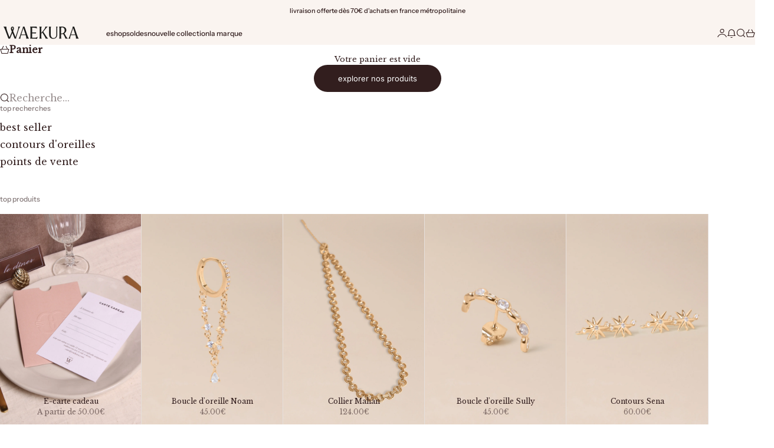

--- FILE ---
content_type: text/html; charset=utf-8
request_url: https://www.waekura.com/fr-lu/collections/bracelets
body_size: 67147
content:
<!doctype html>

<html lang="fr" dir="ltr">
  <head>
    <meta charset="utf-8">
    <meta name="viewport" content="width=device-width, initial-scale=1.0, height=device-height, minimum-scale=1.0, maximum-scale=5.0">

    <title>Bracelets et Joncs</title><link rel="canonical" href="https://www.waekura.com/fr-lu/collections/bracelets"><link rel="shortcut icon" href="//www.waekura.com/cdn/shop/files/Fav-Icon.png?v=1693039375&width=96">
      <link rel="apple-touch-icon" href="//www.waekura.com/cdn/shop/files/Fav-Icon.png?v=1693039375&width=180"><link rel="preload" href="//www.waekura.com/cdn/fonts/inter/inter_n4.b2a3f24c19b4de56e8871f609e73ca7f6d2e2bb9.woff2" as="font" type="font/woff2" crossorigin><link rel="preload" href="//www.waekura.com/cdn/fonts/libre_baskerville/librebaskerville_n4.2ec9ee517e3ce28d5f1e6c6e75efd8a97e59c189.woff2" as="font" type="font/woff2" crossorigin><meta property="og:type" content="website">
  <meta property="og:title" content="Bracelets et Joncs"><meta property="og:image" content="http://www.waekura.com/cdn/shop/collections/rena_jonc.jpg?v=1767872998&width=2048">
  <meta property="og:image:secure_url" content="https://www.waekura.com/cdn/shop/collections/rena_jonc.jpg?v=1767872998&width=2048">
  <meta property="og:image:width" content="1000">
  <meta property="og:image:height" content="1500"><meta property="og:url" content="https://www.waekura.com/fr-lu/collections/bracelets">
<meta property="og:site_name" content="waekura"><meta name="twitter:card" content="summary"><meta name="twitter:title" content="Bracelets et Joncs">
  <meta name="twitter:description" content=""><meta name="twitter:image" content="https://www.waekura.com/cdn/shop/collections/rena_jonc.jpg?crop=center&height=1200&v=1767872998&width=1200">
  <meta name="twitter:image:alt" content="Bracelets et Joncs"><script async crossorigin fetchpriority="high" src="/cdn/shopifycloud/importmap-polyfill/es-modules-shim.2.4.0.js"></script>
<script type="application/ld+json">
  {
    "@context": "https://schema.org",
    "@type": "BreadcrumbList",
    "itemListElement": [{
        "@type": "ListItem",
        "position": 1,
        "name": "Accueil",
        "item": "https://www.waekura.com"
      },{
            "@type": "ListItem",
            "position": 2,
            "name": "Bracelets et Joncs",
            "item": "https://www.waekura.com/fr-lu/collections/bracelets"
          }]
  }
</script><style>@font-face {
  font-family: "Instrument Sans";
  font-weight: 500;
  font-style: normal;
  font-display: fallback;
  src: url("//www.waekura.com/cdn/fonts/instrument_sans/instrumentsans_n5.1ce463e1cc056566f977610764d93d4704464858.woff2") format("woff2"),
       url("//www.waekura.com/cdn/fonts/instrument_sans/instrumentsans_n5.9079eb7bba230c9d8d8d3a7d101aa9d9f40b6d14.woff") format("woff");
}
@font-face {
  font-family: "Instrument Sans";
  font-weight: 500;
  font-style: italic;
  font-display: fallback;
  src: url("//www.waekura.com/cdn/fonts/instrument_sans/instrumentsans_i5.d2033775d4997e4dcd0d47ebdd5234b5c14e3f53.woff2") format("woff2"),
       url("//www.waekura.com/cdn/fonts/instrument_sans/instrumentsans_i5.8e3cfa86b65acf809ce72bc4f9b58f185ef6b8c7.woff") format("woff");
}
@font-face {
  font-family: Inter;
  font-weight: 400;
  font-style: normal;
  font-display: fallback;
  src: url("//www.waekura.com/cdn/fonts/inter/inter_n4.b2a3f24c19b4de56e8871f609e73ca7f6d2e2bb9.woff2") format("woff2"),
       url("//www.waekura.com/cdn/fonts/inter/inter_n4.af8052d517e0c9ffac7b814872cecc27ae1fa132.woff") format("woff");
}
@font-face {
  font-family: Inter;
  font-weight: 400;
  font-style: italic;
  font-display: fallback;
  src: url("//www.waekura.com/cdn/fonts/inter/inter_i4.feae1981dda792ab80d117249d9c7e0f1017e5b3.woff2") format("woff2"),
       url("//www.waekura.com/cdn/fonts/inter/inter_i4.62773b7113d5e5f02c71486623cf828884c85c6e.woff") format("woff");
}
@font-face {
  font-family: Inter;
  font-weight: 600;
  font-style: normal;
  font-display: fallback;
  src: url("//www.waekura.com/cdn/fonts/inter/inter_n6.771af0474a71b3797eb38f3487d6fb79d43b6877.woff2") format("woff2"),
       url("//www.waekura.com/cdn/fonts/inter/inter_n6.88c903d8f9e157d48b73b7777d0642925bcecde7.woff") format("woff");
}
@font-face {
  font-family: Jost;
  font-weight: 400;
  font-style: italic;
  font-display: fallback;
  src: url("//www.waekura.com/cdn/fonts/jost/jost_i4.b690098389649750ada222b9763d55796c5283a5.woff2") format("woff2"),
       url("//www.waekura.com/cdn/fonts/jost/jost_i4.fd766415a47e50b9e391ae7ec04e2ae25e7e28b0.woff") format("woff");
}
@font-face {
  font-family: "Libre Baskerville";
  font-weight: 400;
  font-style: normal;
  font-display: fallback;
  src: url("//www.waekura.com/cdn/fonts/libre_baskerville/librebaskerville_n4.2ec9ee517e3ce28d5f1e6c6e75efd8a97e59c189.woff2") format("woff2"),
       url("//www.waekura.com/cdn/fonts/libre_baskerville/librebaskerville_n4.323789551b85098885c8eccedfb1bd8f25f56007.woff") format("woff");
}
@font-face {
  font-family: "Libre Baskerville";
  font-weight: 400;
  font-style: italic;
  font-display: fallback;
  src: url("//www.waekura.com/cdn/fonts/libre_baskerville/librebaskerville_i4.9b1c62038123f2ff89e0d72891fc2421add48a40.woff2") format("woff2"),
       url("//www.waekura.com/cdn/fonts/libre_baskerville/librebaskerville_i4.d5032f0d77e668619cab9a3b6ff7c45700fd5f7c.woff") format("woff");
}
:root {
    /* Container */
    --container-max-width: 100%;
    --container-gutter: 1.25rem;

    /* Spacing */
    --section-vertical-spacing: 2.5rem;
    --section-stack-row-gap: 2rem;

    /* Form settings */
    --form-gap: 1rem; /* Gap between fieldset and submit button */
    --fieldset-gap: 0.5rem; /* Gap between each form input within a fieldset */
    --form-control-gap: 0.5rem; /* Gap between input and label (ignored for floating label) */
    --checkbox-control-gap: 0.75rem; /* Horizontal gap between checkbox and its associated label */
    --input-padding-block: 0.65rem; /* Vertical padding for input, textarea and native select */
    --input-padding-inline: 1rem; /* Horizontal padding for input, textarea and native select */
    --checkbox-size: 0.875rem; /* Size (width and height) for checkbox */

    /* Product listing gaps */
    --product-list-column-gap: 0px;
    --product-list-padding-inline: clamp(0px, var(--product-list-column-gap) , min(1.75rem, var(--product-list-column-gap)));--product-list-row-gap: var(--product-list-column-gap);/* Other sizes */
    --header-group-height: calc(var(--announcement-bar-height, 0px) + var(--countdown-condensed-height, 0px) + var(--header-height, 0px));
    --sticky-area-height: calc(var(--announcement-bar-is-sticky, 0) * var(--announcement-bar-height, 0px) + var(--header-is-sticky, 0) * var(--header-height, 0px));
    --sticky-offset: calc(var(--announcement-bar-is-sticky, 0) * var(--announcement-bar-height, 0px) + var(--header-is-sticky, 0) * var(--header-is-visible, 1) * var(--header-height, 0px));

    /* RTL support */
    --transform-logical-flip: 1;
    --transform-origin-start: left;
    --transform-origin-end: right;

    /**
     * ---------------------------------------------------------------------
     * TYPOGRAPHY
     * ---------------------------------------------------------------------
     */

    /* Font properties */
    --subheading-font-family: "Instrument Sans", sans-serif;
    --subheading-font-weight: 500;
    --subheading-font-style: normal;
    --subheading-font-size: 0.6875rem;
    --subheading-text-transform: lowercase;
    --subheading-letter-spacing: 0.0em;
    --heading-font-family: Inter, sans-serif;
    --heading-font-weight: 400;
    --heading-font-style: normal;
    --heading-text-transform: lowercase;
    --heading-letter-spacing: -0.01em;
    --heading-line-height: 0.9;
    --heading-italic-font-family: Jost, sans-serif;
    --heading-italic-font-weight: 400;
    --heading-italic-font-size-multiplier: 0%;
    --text-font-family: "Libre Baskerville", serif;
    --text-font-weight: 400;
    --text-font-style: normal;
    --text-transform: normal;
    --text-letter-spacing: 0.0em;
    --text-line-height: 1.4;
    --text-font-medium-weight: 500;
    --text-font-bold-weight: 700;
    --button-font: var(--heading-font-style) 500 var(--button-font-size) / normal var(--heading-font-family);
    --button-text-transform: lowercase;
    --button-letter-spacing: 0.0em;

    /* Font sizes */--text-heading-size-factor: 0.9;
    --text-display-xl: max(0.75rem, clamp(3.5rem, 1.9223rem + 6.7314vw, 10rem) * var(--text-heading-size-factor));
    --text-display-l: max(0.75rem, clamp(3.375rem, 2.1311rem + 5.3074vw, 8.5rem) * var(--text-heading-size-factor));
    --text-display-m: max(0.75rem, clamp(3.25rem, 2.3701rem + 3.7540vw, 6.875rem) * var(--text-heading-size-factor));
    --text-h1: max(0.75rem, clamp(3rem, 2.3325rem + 2.8479vw, 5.75rem) * var(--text-heading-size-factor));
    --text-h2: max(0.75rem, clamp(2.5rem, 1.9539rem + 2.3301vw, 4.75rem) * var(--text-heading-size-factor));
    --text-h3: max(0.75rem, clamp(2rem, 1.6359rem + 1.5534vw, 3.5rem) * var(--text-heading-size-factor));
    --text-h4: max(0.75rem, clamp(1.75rem, 1.4466rem + 1.2945vw, 3rem) * var(--text-heading-size-factor));
    --text-h5: max(0.75rem, clamp(1.375rem, 1.2233rem + 0.6472vw, 2rem) * var(--text-heading-size-factor));
    --text-h6: max(0.75rem, clamp(1.1875rem, 1.1117rem + 0.3236vw, 1.5rem) * var(--text-heading-size-factor));
    --text-h7: max(0.75rem, clamp(1rem, 0.9545rem + 0.1942vw, 1.1875rem) * var(--text-heading-size-factor));
    --text-xs: 0.6875rem;
    --text-sm: 0.75rem;
    --text-base: 0.75rem;
    --text-lg: 0.9375rem;
    --button-font-size: 0.75rem;

    /* Rounded variables (used for border radius) */
    --rounded-full: 9999px;
    --subheading-border-radius: 0.0rem;
    --button-border-radius: 1.875rem;
    --input-border-radius: 1.875rem;

    /* Product card variables */
    --product-card-row-count: 1;

    /**
     * ---------------------------------------------------------------------
     * OTHER
     * ---------------------------------------------------------------------
     */

    --icon-stroke-width: 1.1px;
    --quotation-mark-svg: url('data:image/svg+xml,<svg xmlns="http://www.w3.org/2000/svg" focusable="false" width="62" fill="none" viewBox="0 0 62 57"><path fill="%23000" d="M.79 31.904 11.924.816h12.296l-8.12 31.088h7.888V56.96H.79V31.904Zm37.351 0L49.277.816h12.064l-8.12 31.088h7.888V56.96H38.141V31.904Z" /></svg>');
  }

  [dir="rtl"]:root {
    /* RTL support */
    --transform-logical-flip: -1;
    --transform-origin-start: right;
    --transform-origin-end: left;
  }

  @media screen and (min-width: 700px) {
    :root {
      --text-xs: 0.6875rem;
      --text-sm: 0.75rem;
      --text-base: 0.8125rem;
      --text-lg: 1.0rem;
      --subheading-font-size: 0.75rem;

      /* Spacing */
      --container-gutter: 2rem;

      /* Form settings */
      --form-gap: 1.25rem; /* Gap between fieldset and submit button */
      --fieldset-gap: 0.75rem; /* Gap between each form input within a fieldset */
      --input-padding-block: 0.75rem; /* Vertical padding for input, textarea and native select */

      /* Font sizes */
      --button-font-size: 0.8125rem;

      /* Product listing gaps */--product-list-column-gap: 0px;}
  }

  @media screen and (min-width: 1000px) {
    :root {
      /* Spacing settings */
      --section-vertical-spacing: 3.5rem;
      --section-stack-row-gap: 3rem;
    }
  }

  @media screen and (min-width: 1399px) {
    :root {
      /* Spacing settings */
      --section-vertical-spacing: 4.5rem;
      --container-gutter: 3rem;
    }
  }

  /**
   * ---------------------------------------------------------------------
   * COLORS
   * ---------------------------------------------------------------------
   */

  :root {--page-overlay: 0 0 0 / 0.4;
    --dialog-backdrop-blur: 12px;

    /* Status colors */
    --success-background: 227 240 232;
    --success-text: 22 131 66;
    --warning-background: 253 241 224;
    --warning-text: 237 138 0;
    --error-background: 251 224 224;
    --error-text: 224 0 0;

    /* Product colors */
    --on-sale-text: 213 139 30;
    --on-sale-badge-background: 213 139 30;
    --on-sale-badge-text: 255 255 255;
    --sold-out-badge-background: 90 70 70;
    --sold-out-badge-text: 255 255 255;
    --custom-badge-background: 255 255 255;
    --custom-badge-text: 0 0 0;
    --star-color: 246 164 41;
  }.color-scheme--scheme-1 {
      --accent: 50 30 30;
      --background: 250 244 240;
      --background-gradient: ;
      --background-secondary: 255 255 255;
      --has-transparent-background: 0;
      --has-filled-background: 1;
      --text-color: 50 30 30;--border-color: 230 223 219;/* Subheading colors */--subheading-background: 0 0 0 / 0.0;
      --subheading-border: none;
      --subheading-text-color: 50 30 30;
      --subheading-has-padding: 0;

      /* Heading highlight */
      --heading-highlight-accent-color: 50 30 30;
      --heading-highlight-text-color: 255 255 255;

      /* Button colors */
      --button-background-primary: 50 30 30;
      --button-text-primary: 255 255 255;

      /* Form inputs */
      --input-background: 255 255 255;
      --input-text-color: 50 30 30;
      --input-text-transform: none;
    }.shopify-section:has(> .color-scheme--scheme-1) + .shopify-section:has(> .color-scheme--scheme-1) {
          --section-has-same-background-as-previous-section: 1;
        }.color-scheme--scheme-2 {
      --accent: 50 30 30;
      --background: 255 255 255;
      --background-gradient: ;
      --background-secondary: 250 244 240;
      --has-transparent-background: 0;
      --has-filled-background: 1;
      --text-color: 50 30 30;--border-color: 235 233 233;/* Subheading colors */--subheading-background: 0 0 0 / 0.0;
      --subheading-border: none;
      --subheading-text-color: 50 30 30;
      --subheading-has-padding: 0;

      /* Heading highlight */
      --heading-highlight-accent-color: 50 30 30;
      --heading-highlight-text-color: 255 255 255;

      /* Button colors */
      --button-background-primary: 50 30 30;
      --button-text-primary: 255 255 255;

      /* Form inputs */
      --input-background: 255 255 255;
      --input-text-color: 50 30 30;
      --input-text-transform: none;
    }.shopify-section:has(> .color-scheme--scheme-2) + .shopify-section:has(> .color-scheme--scheme-2) {
          --section-has-same-background-as-previous-section: 1;
        }.color-scheme--scheme-3 {
      --accent: 255 255 255;
      --background: 0 0 0 / 0;
      --background-gradient: ;
      --background-secondary: 240 240 240;
      --has-transparent-background: 1;
      --has-filled-background: 0;
      --text-color: 255 255 255;--border-color: 255 255 255 / 0.6;/* Subheading colors */--subheading-background: 0 0 0 / 0.0;
      --subheading-border: none;
      --subheading-text-color: 255 255 255;
      --subheading-has-padding: 0;

      /* Heading highlight */
      --heading-highlight-accent-color: 3 3 5;
      --heading-highlight-text-color: 255 255 255;

      /* Button colors */
      --button-background-primary: 255 255 255;
      --button-text-primary: 8 9 18;

      /* Form inputs */
      --input-background: 255 255 255;
      --input-text-color: 3 3 5;
      --input-text-transform: none;
    }.shopify-section:has(> .color-scheme--scheme-3) + .shopify-section:has(> .color-scheme--scheme-3) {
          --section-has-same-background-as-previous-section: 1;
        }.color-scheme--scheme-4 {
      --accent: 250 244 240;
      --background: 50 30 30;
      --background-gradient: ;
      --background-secondary: 255 255 255;
      --has-transparent-background: 0;
      --has-filled-background: 1;
      --text-color: 250 244 240;--border-color: 70 51 51;/* Subheading colors */--subheading-background: 0 0 0 / 0.0;
      --subheading-border: none;
      --subheading-text-color: 250 244 240;
      --subheading-has-padding: 0;

      /* Heading highlight */
      --heading-highlight-accent-color: 250 244 240;
      --heading-highlight-text-color: 50 30 30;

      /* Button colors */
      --button-background-primary: 250 244 240;
      --button-text-primary: 50 30 30;

      /* Form inputs */
      --input-background: 35 15 15;
      --input-text-color: 255 255 255;
      --input-text-transform: none;
    }.shopify-section:has(> .color-scheme--scheme-4) + .shopify-section:has(> .color-scheme--scheme-4) {
          --section-has-same-background-as-previous-section: 1;
        }.color-scheme--scheme-5 {
      --accent: 50 30 30;
      --background: 241 228 211;
      --background-gradient: ;
      --background-secondary: 255 255 255;
      --has-transparent-background: 0;
      --has-filled-background: 1;
      --text-color: 50 30 30;--border-color: 222 208 193;/* Subheading colors */--subheading-background: 0 0 0 / 0.0;
      --subheading-border: none;
      --subheading-text-color: 50 30 30;
      --subheading-has-padding: 0;

      /* Heading highlight */
      --heading-highlight-accent-color: 163 42 26;
      --heading-highlight-text-color: 255 255 255;

      /* Button colors */
      --button-background-primary: 50 30 30;
      --button-text-primary: 255 255 255;

      /* Form inputs */
      --input-background: 255 255 255;
      --input-text-color: 50 30 30;
      --input-text-transform: none;
    }.shopify-section:has(> .color-scheme--scheme-5) + .shopify-section:has(> .color-scheme--scheme-5) {
          --section-has-same-background-as-previous-section: 1;
        }.color-scheme--scheme-6 {
      --accent: 255 255 255;
      --background: 82 87 46;
      --background-gradient: ;
      --background-secondary: 255 255 255;
      --has-transparent-background: 0;
      --has-filled-background: 1;
      --text-color: 255 255 255;--border-color: 99 104 67;/* Subheading colors */--subheading-background: 0 0 0 / 0.0;
      --subheading-border: none;
      --subheading-text-color: 255 255 255;
      --subheading-has-padding: 0;

      /* Heading highlight */
      --heading-highlight-accent-color: 255 255 255;
      --heading-highlight-text-color: 82 87 46;

      /* Button colors */
      --button-background-primary: 255 255 255;
      --button-text-primary: 82 87 46;

      /* Form inputs */
      --input-background: 255 255 255;
      --input-text-color: 82 87 46;
      --input-text-transform: none;
    }.shopify-section:has(> .color-scheme--scheme-6) + .shopify-section:has(> .color-scheme--scheme-6) {
          --section-has-same-background-as-previous-section: 1;
        }.color-scheme--scheme-7 {
      --accent: 255 255 255;
      --background: 0 0 0;
      --background-gradient: ;
      --background-secondary: 0 0 0;
      --has-transparent-background: 0;
      --has-filled-background: 1;
      --text-color: 255 255 255;--border-color: 26 26 26;/* Subheading colors */--subheading-background: 0 0 0 / 0.0;
      --subheading-border: none;
      --subheading-text-color: 255 255 255;
      --subheading-has-padding: 0;

      /* Heading highlight */
      --heading-highlight-accent-color: 255 255 255;
      --heading-highlight-text-color: 255 255 255;

      /* Button colors */
      --button-background-primary: 255 255 255;
      --button-text-primary: 0 0 0;

      /* Form inputs */
      --input-background: 0 0 0;
      --input-text-color: 255 255 255;
      --input-text-transform: none;
    }.shopify-section:has(> .color-scheme--scheme-7) + .shopify-section:has(> .color-scheme--scheme-7) {
          --section-has-same-background-as-previous-section: 1;
        }@view-transition {
      navigation: auto;
    }</style>
<script>
  // This allows to expose several variables to the global scope, to be used in scripts
  window.themeVariables = {
    settings: {
      pageType: "collection",
      moneyFormat: "\u003cspan class=money\u003e{{amount}}€\u003c\/span\u003e",
      moneyWithCurrencyFormat: "\u003cspan class=money\u003e€{{amount}} EUR\u003c\/span\u003e",
      currencyCodeEnabled: false,
      cartType: "drawer",
      showHeadingEffectAnimation: true,
      staggerProducts: true
    },

    strings: {
      addedToCart: "{{product_title}} a été ajouté au panier",
      closeGallery: "Fermer la galerie",
      zoomGallery: "Zoomer sur l\u0026#39;image",
      errorGallery: "L\u0026#39;image ne peut pas etre chargée",
      shippingEstimatorNoResults: "Nous ne livrons pas à votre adresse.",
      shippingEstimatorOneResult: "Il y a un résultat pour votre adresse :",
      shippingEstimatorMultipleResults: "Il y a plusieurs résultats pour votre adresse :",
      shippingEstimatorError: "Impossible d\u0026#39;estimer les frais de livraison :",
      next: "Suivant",
      previous: "Précédent"
    },

    mediaQueries: {
      'sm': 'screen and (min-width: 700px)',
      'md': 'screen and (min-width: 1000px)',
      'lg': 'screen and (min-width: 1150px)',
      'xl': 'screen and (min-width: 1400px)',
      '2xl': 'screen and (min-width: 1600px)',
      'sm-max': 'screen and (max-width: 699px)',
      'md-max': 'screen and (max-width: 999px)',
      'lg-max': 'screen and (max-width: 1149px)',
      'xl-max': 'screen and (max-width: 1399px)',
      '2xl-max': 'screen and (max-width: 1599px)',
      'motion-safe': '(prefers-reduced-motion: no-preference)',
      'motion-reduce': '(prefers-reduced-motion: reduce)',
      'supports-hover': 'screen and (pointer: fine)',
      'supports-touch': 'screen and (pointer: coarse)'
    }
  };</script><script type="importmap">{
        "imports": {
          "vendor": "//www.waekura.com/cdn/shop/t/79/assets/vendor.min.js?v=39834010119390310051769176496",
          "theme": "//www.waekura.com/cdn/shop/t/79/assets/theme.js?v=162315930409365473581769176496",
          "photoswipe": "//www.waekura.com/cdn/shop/t/79/assets/photoswipe.min.js?v=13374349288281597431769176496"
        }
      }
    </script>

    <script type="module" src="//www.waekura.com/cdn/shop/t/79/assets/vendor.min.js?v=39834010119390310051769176496"></script>
    <script type="module" src="//www.waekura.com/cdn/shop/t/79/assets/theme.js?v=162315930409365473581769176496"></script>

    <script>window.performance && window.performance.mark && window.performance.mark('shopify.content_for_header.start');</script><meta id="shopify-digital-wallet" name="shopify-digital-wallet" content="/20406659/digital_wallets/dialog">
<meta name="shopify-checkout-api-token" content="ea5544adba9ad4d57aa73eeac3f715da">
<meta id="in-context-paypal-metadata" data-shop-id="20406659" data-venmo-supported="false" data-environment="production" data-locale="fr_FR" data-paypal-v4="true" data-currency="EUR">
<link rel="alternate" type="application/atom+xml" title="Feed" href="/fr-lu/collections/bracelets.atom" />
<link rel="next" href="/fr-lu/collections/bracelets?page=2">
<link rel="alternate" hreflang="x-default" href="https://www.waekura.com/collections/bracelets">
<link rel="alternate" hreflang="fr" href="https://www.waekura.com/collections/bracelets">
<link rel="alternate" hreflang="fr-TW" href="https://www.waekura.com/fr-tw/collections/bracelets">
<link rel="alternate" hreflang="en-TW" href="https://www.waekura.com/en-tw/collections/bracelets">
<link rel="alternate" hreflang="fr-BE" href="https://www.waekura.com/fr-be/collections/bracelets">
<link rel="alternate" hreflang="en-BE" href="https://www.waekura.com/en-be/collections/bracelets">
<link rel="alternate" hreflang="fr-DE" href="https://www.waekura.com/fr-de/collections/bracelets">
<link rel="alternate" hreflang="en-DE" href="https://www.waekura.com/en-de/collections/bracelets">
<link rel="alternate" hreflang="fr-CH" href="https://www.waekura.com/fr-ch/collections/bracelets">
<link rel="alternate" hreflang="en-CH" href="https://www.waekura.com/en-ch/collections/bracelets">
<link rel="alternate" hreflang="fr-US" href="https://www.waekura.com/fr-us/collections/bracelets">
<link rel="alternate" hreflang="en-US" href="https://www.waekura.com/en-us/collections/bracelets">
<link rel="alternate" hreflang="fr-IT" href="https://www.waekura.com/fr-it/collections/bracelets">
<link rel="alternate" hreflang="en-IT" href="https://www.waekura.com/en-it/collections/bracelets">
<link rel="alternate" hreflang="fr-ES" href="https://www.waekura.com/fr-es/collections/bracelets">
<link rel="alternate" hreflang="en-ES" href="https://www.waekura.com/en-es/collections/bracelets">
<link rel="alternate" hreflang="fr-CA" href="https://www.waekura.com/fr-ca/collections/bracelets">
<link rel="alternate" hreflang="en-CA" href="https://www.waekura.com/en-ca/collections/bracelets">
<link rel="alternate" hreflang="fr-LU" href="https://www.waekura.com/fr-lu/collections/bracelets">
<link rel="alternate" hreflang="en-LU" href="https://www.waekura.com/en-lu/collections/bracelets">
<link rel="alternate" hreflang="fr-CN" href="https://www.waekura.com/fr-cn/collections/bracelets">
<link rel="alternate" hreflang="en-CN" href="https://www.waekura.com/en-cn/collections/bracelets">
<link rel="alternate" hreflang="fr-JP" href="https://www.waekura.com/fr-jp/collections/bracelets">
<link rel="alternate" hreflang="en-JP" href="https://www.waekura.com/en-jp/collections/bracelets">
<link rel="alternate" hreflang="fr-SG" href="https://www.waekura.com/fr-sg/collections/bracelets">
<link rel="alternate" hreflang="en-SG" href="https://www.waekura.com/en-sg/collections/bracelets">
<link rel="alternate" type="application/json+oembed" href="https://www.waekura.com/fr-lu/collections/bracelets.oembed">
<script async="async" src="/checkouts/internal/preloads.js?locale=fr-LU"></script>
<script id="apple-pay-shop-capabilities" type="application/json">{"shopId":20406659,"countryCode":"FR","currencyCode":"EUR","merchantCapabilities":["supports3DS"],"merchantId":"gid:\/\/shopify\/Shop\/20406659","merchantName":"waekura","requiredBillingContactFields":["postalAddress","email","phone"],"requiredShippingContactFields":["postalAddress","email","phone"],"shippingType":"shipping","supportedNetworks":["visa","masterCard","amex","maestro"],"total":{"type":"pending","label":"waekura","amount":"1.00"},"shopifyPaymentsEnabled":true,"supportsSubscriptions":true}</script>
<script id="shopify-features" type="application/json">{"accessToken":"ea5544adba9ad4d57aa73eeac3f715da","betas":["rich-media-storefront-analytics"],"domain":"www.waekura.com","predictiveSearch":true,"shopId":20406659,"locale":"fr"}</script>
<script>var Shopify = Shopify || {};
Shopify.shop = "waekura.myshopify.com";
Shopify.locale = "fr";
Shopify.currency = {"active":"EUR","rate":"1.0"};
Shopify.country = "LU";
Shopify.theme = {"name":"Janvier 2026 1.12","id":193664778583,"schema_name":"Stretch","schema_version":"1.12.0","theme_store_id":1765,"role":"main"};
Shopify.theme.handle = "null";
Shopify.theme.style = {"id":null,"handle":null};
Shopify.cdnHost = "www.waekura.com/cdn";
Shopify.routes = Shopify.routes || {};
Shopify.routes.root = "/fr-lu/";</script>
<script type="module">!function(o){(o.Shopify=o.Shopify||{}).modules=!0}(window);</script>
<script>!function(o){function n(){var o=[];function n(){o.push(Array.prototype.slice.apply(arguments))}return n.q=o,n}var t=o.Shopify=o.Shopify||{};t.loadFeatures=n(),t.autoloadFeatures=n()}(window);</script>
<script id="shop-js-analytics" type="application/json">{"pageType":"collection"}</script>
<script defer="defer" async type="module" src="//www.waekura.com/cdn/shopifycloud/shop-js/modules/v2/client.init-shop-cart-sync_BcDpqI9l.fr.esm.js"></script>
<script defer="defer" async type="module" src="//www.waekura.com/cdn/shopifycloud/shop-js/modules/v2/chunk.common_a1Rf5Dlz.esm.js"></script>
<script defer="defer" async type="module" src="//www.waekura.com/cdn/shopifycloud/shop-js/modules/v2/chunk.modal_Djra7sW9.esm.js"></script>
<script type="module">
  await import("//www.waekura.com/cdn/shopifycloud/shop-js/modules/v2/client.init-shop-cart-sync_BcDpqI9l.fr.esm.js");
await import("//www.waekura.com/cdn/shopifycloud/shop-js/modules/v2/chunk.common_a1Rf5Dlz.esm.js");
await import("//www.waekura.com/cdn/shopifycloud/shop-js/modules/v2/chunk.modal_Djra7sW9.esm.js");

  window.Shopify.SignInWithShop?.initShopCartSync?.({"fedCMEnabled":true,"windoidEnabled":true});

</script>
<script>(function() {
  var isLoaded = false;
  function asyncLoad() {
    if (isLoaded) return;
    isLoaded = true;
    var urls = ["https:\/\/cdn.shipup.co\/latest_v2\/shipup-shopify.js?shop=waekura.myshopify.com","https:\/\/tabs.stationmade.com\/registered-scripts\/tabs-by-station.js?shop=waekura.myshopify.com","https:\/\/swymv3pro-01.azureedge.net\/code\/swym-shopify.js?shop=waekura.myshopify.com","\/\/d1liekpayvooaz.cloudfront.net\/apps\/customizery\/customizery.js?shop=waekura.myshopify.com","https:\/\/cdn-loyalty.yotpo.com\/loader\/JbvRpXiVttk86SS3um4Zlg.js?shop=waekura.myshopify.com","https:\/\/cdn.nfcube.com\/instafeed-91ef2aac762784157d77f0f0e90a65a4.js?shop=waekura.myshopify.com","https:\/\/wisepops.net\/loader.js?v=3\u0026h=Zc36NSRnwP\u0026shop=waekura.myshopify.com","https:\/\/d18eg7dreypte5.cloudfront.net\/browse-abandonment\/smsbump_timer.js?shop=waekura.myshopify.com","https:\/\/cdn.pushowl.com\/latest\/sdks\/pushowl-shopify.js?subdomain=waekura\u0026environment=production\u0026guid=90da8c41-65af-4ac2-ac12-403323f87a7b\u0026shop=waekura.myshopify.com","\/\/cdn.shopify.com\/proxy\/ecbed7a2bd40c5badd7a7f996b5db4ebf3fdf8bfaefc0d8f2e105cb2b80fb14e\/web.baback.co\/internal\/v2\/shopify-embed?shop=waekura.myshopify.com\u0026sp-cache-control=cHVibGljLCBtYXgtYWdlPTkwMA","https:\/\/assets.loyoly.io\/public\/scripts\/referral.js?shop=waekura.myshopify.com"];
    for (var i = 0; i < urls.length; i++) {
      var s = document.createElement('script');
      s.type = 'text/javascript';
      s.async = true;
      s.src = urls[i];
      var x = document.getElementsByTagName('script')[0];
      x.parentNode.insertBefore(s, x);
    }
  };
  if(window.attachEvent) {
    window.attachEvent('onload', asyncLoad);
  } else {
    window.addEventListener('load', asyncLoad, false);
  }
})();</script>
<script id="__st">var __st={"a":20406659,"offset":3600,"reqid":"78d24b19-f0ad-4c1f-8c5b-b983c9d8720e-1769190707","pageurl":"www.waekura.com\/fr-lu\/collections\/bracelets","u":"1a0269b9cdec","p":"collection","rtyp":"collection","rid":394151952620};</script>
<script>window.ShopifyPaypalV4VisibilityTracking = true;</script>
<script id="captcha-bootstrap">!function(){'use strict';const t='contact',e='account',n='new_comment',o=[[t,t],['blogs',n],['comments',n],[t,'customer']],c=[[e,'customer_login'],[e,'guest_login'],[e,'recover_customer_password'],[e,'create_customer']],r=t=>t.map((([t,e])=>`form[action*='/${t}']:not([data-nocaptcha='true']) input[name='form_type'][value='${e}']`)).join(','),a=t=>()=>t?[...document.querySelectorAll(t)].map((t=>t.form)):[];function s(){const t=[...o],e=r(t);return a(e)}const i='password',u='form_key',d=['recaptcha-v3-token','g-recaptcha-response','h-captcha-response',i],f=()=>{try{return window.sessionStorage}catch{return}},m='__shopify_v',_=t=>t.elements[u];function p(t,e,n=!1){try{const o=window.sessionStorage,c=JSON.parse(o.getItem(e)),{data:r}=function(t){const{data:e,action:n}=t;return t[m]||n?{data:e,action:n}:{data:t,action:n}}(c);for(const[e,n]of Object.entries(r))t.elements[e]&&(t.elements[e].value=n);n&&o.removeItem(e)}catch(o){console.error('form repopulation failed',{error:o})}}const l='form_type',E='cptcha';function T(t){t.dataset[E]=!0}const w=window,h=w.document,L='Shopify',v='ce_forms',y='captcha';let A=!1;((t,e)=>{const n=(g='f06e6c50-85a8-45c8-87d0-21a2b65856fe',I='https://cdn.shopify.com/shopifycloud/storefront-forms-hcaptcha/ce_storefront_forms_captcha_hcaptcha.v1.5.2.iife.js',D={infoText:'Protégé par hCaptcha',privacyText:'Confidentialité',termsText:'Conditions'},(t,e,n)=>{const o=w[L][v],c=o.bindForm;if(c)return c(t,g,e,D).then(n);var r;o.q.push([[t,g,e,D],n]),r=I,A||(h.body.append(Object.assign(h.createElement('script'),{id:'captcha-provider',async:!0,src:r})),A=!0)});var g,I,D;w[L]=w[L]||{},w[L][v]=w[L][v]||{},w[L][v].q=[],w[L][y]=w[L][y]||{},w[L][y].protect=function(t,e){n(t,void 0,e),T(t)},Object.freeze(w[L][y]),function(t,e,n,w,h,L){const[v,y,A,g]=function(t,e,n){const i=e?o:[],u=t?c:[],d=[...i,...u],f=r(d),m=r(i),_=r(d.filter((([t,e])=>n.includes(e))));return[a(f),a(m),a(_),s()]}(w,h,L),I=t=>{const e=t.target;return e instanceof HTMLFormElement?e:e&&e.form},D=t=>v().includes(t);t.addEventListener('submit',(t=>{const e=I(t);if(!e)return;const n=D(e)&&!e.dataset.hcaptchaBound&&!e.dataset.recaptchaBound,o=_(e),c=g().includes(e)&&(!o||!o.value);(n||c)&&t.preventDefault(),c&&!n&&(function(t){try{if(!f())return;!function(t){const e=f();if(!e)return;const n=_(t);if(!n)return;const o=n.value;o&&e.removeItem(o)}(t);const e=Array.from(Array(32),(()=>Math.random().toString(36)[2])).join('');!function(t,e){_(t)||t.append(Object.assign(document.createElement('input'),{type:'hidden',name:u})),t.elements[u].value=e}(t,e),function(t,e){const n=f();if(!n)return;const o=[...t.querySelectorAll(`input[type='${i}']`)].map((({name:t})=>t)),c=[...d,...o],r={};for(const[a,s]of new FormData(t).entries())c.includes(a)||(r[a]=s);n.setItem(e,JSON.stringify({[m]:1,action:t.action,data:r}))}(t,e)}catch(e){console.error('failed to persist form',e)}}(e),e.submit())}));const S=(t,e)=>{t&&!t.dataset[E]&&(n(t,e.some((e=>e===t))),T(t))};for(const o of['focusin','change'])t.addEventListener(o,(t=>{const e=I(t);D(e)&&S(e,y())}));const B=e.get('form_key'),M=e.get(l),P=B&&M;t.addEventListener('DOMContentLoaded',(()=>{const t=y();if(P)for(const e of t)e.elements[l].value===M&&p(e,B);[...new Set([...A(),...v().filter((t=>'true'===t.dataset.shopifyCaptcha))])].forEach((e=>S(e,t)))}))}(h,new URLSearchParams(w.location.search),n,t,e,['guest_login'])})(!0,!0)}();</script>
<script integrity="sha256-4kQ18oKyAcykRKYeNunJcIwy7WH5gtpwJnB7kiuLZ1E=" data-source-attribution="shopify.loadfeatures" defer="defer" src="//www.waekura.com/cdn/shopifycloud/storefront/assets/storefront/load_feature-a0a9edcb.js" crossorigin="anonymous"></script>
<script data-source-attribution="shopify.dynamic_checkout.dynamic.init">var Shopify=Shopify||{};Shopify.PaymentButton=Shopify.PaymentButton||{isStorefrontPortableWallets:!0,init:function(){window.Shopify.PaymentButton.init=function(){};var t=document.createElement("script");t.src="https://www.waekura.com/cdn/shopifycloud/portable-wallets/latest/portable-wallets.fr.js",t.type="module",document.head.appendChild(t)}};
</script>
<script data-source-attribution="shopify.dynamic_checkout.buyer_consent">
  function portableWalletsHideBuyerConsent(e){var t=document.getElementById("shopify-buyer-consent"),n=document.getElementById("shopify-subscription-policy-button");t&&n&&(t.classList.add("hidden"),t.setAttribute("aria-hidden","true"),n.removeEventListener("click",e))}function portableWalletsShowBuyerConsent(e){var t=document.getElementById("shopify-buyer-consent"),n=document.getElementById("shopify-subscription-policy-button");t&&n&&(t.classList.remove("hidden"),t.removeAttribute("aria-hidden"),n.addEventListener("click",e))}window.Shopify?.PaymentButton&&(window.Shopify.PaymentButton.hideBuyerConsent=portableWalletsHideBuyerConsent,window.Shopify.PaymentButton.showBuyerConsent=portableWalletsShowBuyerConsent);
</script>
<script data-source-attribution="shopify.dynamic_checkout.cart.bootstrap">document.addEventListener("DOMContentLoaded",(function(){function t(){return document.querySelector("shopify-accelerated-checkout-cart, shopify-accelerated-checkout")}if(t())Shopify.PaymentButton.init();else{new MutationObserver((function(e,n){t()&&(Shopify.PaymentButton.init(),n.disconnect())})).observe(document.body,{childList:!0,subtree:!0})}}));
</script>
<script id='scb4127' type='text/javascript' async='' src='https://www.waekura.com/cdn/shopifycloud/privacy-banner/storefront-banner.js'></script><link id="shopify-accelerated-checkout-styles" rel="stylesheet" media="screen" href="https://www.waekura.com/cdn/shopifycloud/portable-wallets/latest/accelerated-checkout-backwards-compat.css" crossorigin="anonymous">
<style id="shopify-accelerated-checkout-cart">
        #shopify-buyer-consent {
  margin-top: 1em;
  display: inline-block;
  width: 100%;
}

#shopify-buyer-consent.hidden {
  display: none;
}

#shopify-subscription-policy-button {
  background: none;
  border: none;
  padding: 0;
  text-decoration: underline;
  font-size: inherit;
  cursor: pointer;
}

#shopify-subscription-policy-button::before {
  box-shadow: none;
}

      </style>

<script>window.performance && window.performance.mark && window.performance.mark('shopify.content_for_header.end');</script>
<link href="//www.waekura.com/cdn/shop/t/79/assets/theme.css?v=6898938893372163361769176496" rel="stylesheet" type="text/css" media="all" /><!-- BEGIN app block: shopify://apps/klaviyo-email-marketing-sms/blocks/klaviyo-onsite-embed/2632fe16-c075-4321-a88b-50b567f42507 -->












  <script async src="https://static.klaviyo.com/onsite/js/KSfe9Y/klaviyo.js?company_id=KSfe9Y"></script>
  <script>!function(){if(!window.klaviyo){window._klOnsite=window._klOnsite||[];try{window.klaviyo=new Proxy({},{get:function(n,i){return"push"===i?function(){var n;(n=window._klOnsite).push.apply(n,arguments)}:function(){for(var n=arguments.length,o=new Array(n),w=0;w<n;w++)o[w]=arguments[w];var t="function"==typeof o[o.length-1]?o.pop():void 0,e=new Promise((function(n){window._klOnsite.push([i].concat(o,[function(i){t&&t(i),n(i)}]))}));return e}}})}catch(n){window.klaviyo=window.klaviyo||[],window.klaviyo.push=function(){var n;(n=window._klOnsite).push.apply(n,arguments)}}}}();</script>

  




  <script>
    window.klaviyoReviewsProductDesignMode = false
  </script>







<!-- END app block --><!-- BEGIN app block: shopify://apps/loyoly/blocks/international/f8398f67-b476-4b74-89b8-cb199b7011c9 -->
<script>
  // Set the current lang
  window.loyoly_lang_code = 'fr'
  // Set the convert rate
  window.loyoly_convert_rate = window.Shopify.currency.rate
  // Set the current money code
  window.loyoly_money_code = 'EUR'
  // Localized suffix
  window.loyoly_lang_suffix = '/fr-lu'


</script>


<!-- END app block --><!-- BEGIN app block: shopify://apps/yotpo-loyalty-rewards/blocks/loader-app-embed-block/2f9660df-5018-4e02-9868-ee1fb88d6ccd -->
    <script src="https://cdn-widgetsrepository.yotpo.com/v1/loader/JbvRpXiVttk86SS3um4Zlg" async></script>




<!-- END app block --><!-- BEGIN app block: shopify://apps/addingwell/blocks/aw-gtm/c8ed21e7-0ac8-4249-8c91-cbdde850b5b8 --><script
  type="module"
>
  setTimeout(async function () {
    const keySessionStorage = 'aw_settings';
    let __AW__settings = JSON.parse(sessionStorage.getItem(keySessionStorage));
    if(!__AW__settings) {
      const awSettings = await fetch(
              "/apps/addingwell-proxy",
              {
                method: "GET",
                redirect: "follow",
                headers: {'Content-Type': 'application/json', 'Access-Control-Allow-Origin': '*'}
              }
      );
      if (awSettings.ok) {
        __AW__settings = await awSettings.json();
        sessionStorage.setItem(keySessionStorage, JSON.stringify(__AW__settings));
      } else {
        console.error('Addingwell - Loading proxy error', awSettings.status);
        return;
      }
    }

    if(__AW__settings.insertGtmTag && __AW__settings.gtmId) {
      let __AW__gtmUrl = 'https://www.googletagmanager.com/gtm.js';
      let __AW__isAddingwellCdn = false;
      if(__AW__settings.insertGtmUrl && __AW__settings.gtmUrl) {
        __AW__gtmUrl = __AW__settings.gtmUrl;
        __AW__isAddingwellCdn = __AW__settings.isAddingwellCdn;
      }

      (function(w,d,s,l,i){
        w[l]=w[l]||[];w[l].push({'gtm.start':new Date().getTime(),event:'gtm.js'});
        var f=d.getElementsByTagName(s)[0],j=d.createElement(s),dl=l!='dataLayer'?'&l='+l:'';
        j.async=true;
        j.src=`${__AW__gtmUrl}?${__AW__isAddingwellCdn ? 'awl' : 'id'}=`+(__AW__isAddingwellCdn ? i.replace(/^GTM-/, '') : i)+dl;f.parentNode.insertBefore(j,f);
      })(window,document,'script',`${__AW__settings.dataLayerVariableName}`,`${__AW__settings.gtmId}`);
    }

    const __AW__getEventNameWithSuffix = (eventName) => {
      return eventName + (__AW__settings.dataLayerEventSuffix ? "_" + __AW__settings.dataLayerEventSuffix : "");
    }

    if(__AW__settings.enableDataLayer) {
      const MAX_ITEMS_BATCH = 10;
      const sendBatchEvents = (items, eventName, eventObject) => {
        let batch = [];
        for(let i  = 0; i < items.length; i++) {
          batch.push(items[i]);
          if(batch.length === MAX_ITEMS_BATCH || i === items.length - 1) {
            const eventClone = {
              ...eventObject,
              ecommerce: {
                ...eventObject.ecommerce,
                items: [...batch]
              }
            };
            window[__AW__settings.dataLayerVariableName].push({ ecommerce: null });
            window[__AW__settings.dataLayerVariableName].push({
              ...{'event': __AW__getEventNameWithSuffix(eventName)},
              ...eventClone
            });

            batch = [];
          }
        }
      }

      function __AW__filterNullOrEmpty(obj) {
        let filteredObj = {};

        for (let key in obj) {
          if (obj.hasOwnProperty(key)) {
            let value = obj[key];

            // If value is an object (and not null), recursively filter sub-elements
            if (typeof value === "object" && value !== null && value !== undefined) {
              let filteredSubObject = __AW__filterNullOrEmpty(value);

              // Add the filtered sub-object only if it's not empty
              if (Object.keys(filteredSubObject).length > 0) {
                filteredObj[key] = filteredSubObject;
              }
            } else {
              // Add the value only if it's neither null nor an empty string
              if (value !== null && value !== "" && value !== undefined) {
                filteredObj[key] = value;
              }
            }
          }
        }
        return filteredObj;
      }

      function getPageType(value) {
        const pageTypeMapping = {
          404: '404',
          article: 'article',
          blog: 'blog',
          cart: 'cart',
          collection: 'collection',
          gift_card: 'gift_card',
          index: 'homepage',
          product: 'product',
          search: 'searchresults',
          'customers/login': 'login',
          'customers/register': 'sign_up'
        };
        return pageTypeMapping[value] || 'other';
      }

      function pushDataLayerEvents() {
        window[__AW__settings.dataLayerVariableName] = window[__AW__settings.dataLayerVariableName] || [];  // init data layer if doesn't already exist
        const templateName = "collection";
        const moneyFormat = "\u003cspan class=money\u003e{{amount}}€\u003c\/span\u003e";

        const getFormattedPrice = (price) => {
          let formattedPrice = price;
          if(moneyFormat.indexOf("amount_with_period_and_space_separator") > -1) {
            formattedPrice = price.replace(' ', '');
          } else if(moneyFormat.indexOf("amount_with_space_separator") > -1) {
            formattedPrice = price.replace(' ', '').replace(',', '.');
          } else if(moneyFormat.indexOf("amount_no_decimals_with_space_separator") > -1) {
            formattedPrice = price.replace(' ', '');
          } else if(moneyFormat.indexOf("amount_with_apostrophe_separator") > -1) {
            formattedPrice = price.replace('\'', '');
          } else if(moneyFormat.indexOf("amount_no_decimals_with_comma_separator") > -1) {
            formattedPrice = price.replace('.', '');
          } else if(moneyFormat.indexOf("amount_with_comma_separator") > -1) {
            formattedPrice = price.replace('.', '').replace(',', '.');
          } else if(moneyFormat.indexOf("amount_no_decimals") > -1) {
            formattedPrice = price.replace(',', '');
          } else if(moneyFormat.indexOf("amount") > -1) {
            formattedPrice = price.replace(',', '');
          } else {
            formattedPrice = price.replace('.', '').replace(",", ".");
          }
          return parseFloat(formattedPrice);
        };
        /**********************
         * DATALAYER SECTIONS
         ***********************/
        /**
         * DATALAYER: User Data
         * Build user_data properties.
         */
        let newCustomer = true;
        window.__AW__UserData = {
          user_data: {
            new_customer: newCustomer,
          }
        };

        

        window.__AW__UserData = __AW__filterNullOrEmpty(window.__AW__UserData);
        
        // Ajout du hash SHA256 des champs sensibles de user_data (version robuste)
        async function sha256(str) {
          if (!str) return undefined;
          if (!(window.crypto && window.crypto.subtle)) {
            console.error('Crypto.subtle non supporté, hash impossible pour :', str);
            return undefined;
          }
          try {
            const buf = await window.crypto.subtle.digest('SHA-256', new TextEncoder().encode(str));
            return Array.from(new Uint8Array(buf)).map(x => x.toString(16).padStart(2, '0')).join('');
          } catch (e) {
            console.error('Erreur lors du hash SHA256 pour', str, e);
            return undefined;
          }
        }
        async function getUserDataHash(user_data) {
          const hashObj = {};
          if (!user_data) return hashObj;
          try {
            if (user_data.email_address) hashObj.email_address = await sha256(user_data.email_address);
            if (user_data.phone_number) hashObj.phone_number = await sha256(user_data.phone_number);
            if (user_data.address && typeof user_data.address === 'object') {
              hashObj.address = {};
              if (user_data.address.first_name) hashObj.address.first_name = await sha256(user_data.address.first_name);
              if (user_data.address.last_name) hashObj.address.last_name = await sha256(user_data.address.last_name);
              if (user_data.address.street) hashObj.address.street = await sha256(user_data.address.street);
              if (user_data.address.city) hashObj.address.city = await sha256(user_data.address.city);
              if (user_data.address.region) hashObj.address.region = await sha256(user_data.address.region);
              if (user_data.address.postal_code) hashObj.address.postal_code = await sha256(user_data.address.postal_code);
              if (user_data.address.country) hashObj.address.country = await sha256(user_data.address.country);
            }
          } catch (e) {
            console.error('Erreur lors du hash user_data_hashed', e);
          }
          return __AW__filterNullOrEmpty(hashObj);
        }
        (async function() {
          if (window.__AW__UserData && window.__AW__UserData.user_data) {
            window.__AW__UserData.user_data_hashed = await getUserDataHash(window.__AW__UserData.user_data);
          }
        })();
        
        window.__AW__UserData["page_type"] = getPageType(templateName);
        window[__AW__settings.dataLayerVariableName].push(window.__AW__UserData);

        window[__AW__settings.dataLayerVariableName].push({"event": __AW__getEventNameWithSuffix("page_view")});


        /**
         * DATALAYER: 404 Pages
         * Fire on 404 Pages */
        


        /**
         * DATALAYER: Blog Articles
         * Fire on Blog Article Pages */
        

        

        

        /** DATALAYER: Product List Page (Collections, Category)
         * Fire on all product listing pages. */

        const __AW__transformNumberToString = (value) => {
          if (value !== null && value !== undefined && typeof value === 'number') {
            return value.toString();
          }
          /** By Default return the current value */
          return value;
        };

        let discountPrice = 0.00;
        

        var __AW__items = [];
        
          var __AW__itemVariantQuantity = 14;
          var __AW__itemVariant = {"id":51981150945623,"title":"Default Title","option1":"Default Title","option2":null,"option3":null,"sku":"WAEBRT10255000X","requires_shipping":true,"taxable":true,"featured_image":null,"available":true,"name":"Bracelet Tiago","public_title":null,"options":["Default Title"],"price":5600,"weight":10,"compare_at_price":5600,"inventory_quantity":14,"inventory_management":"shopify","inventory_policy":"deny","barcode":null,"requires_selling_plan":false,"selling_plan_allocations":[]};

          
          discountPrice = 0.00;
          

          
          
            
              
            
            
          
  
          
  
          __AW__items.push(
                  {
                    'index'             : 1,
                    'item_id'           : __AW__transformNumberToString(10349954040151),
                    'item_variant'      : __AW__itemVariant?.title ?? null,
                    'item_variant_id'   : __AW__transformNumberToString(__AW__itemVariant?.id ?? null),
                    'item_variant_title': __AW__itemVariant?.title ?? null,
                    'item_product_id'   : __AW__transformNumberToString(10349954040151),
                    'item_product_title': "Bracelet Tiago",
                    'item_name'         : "Bracelet Tiago",
                    'discount'          : discountPrice,
                    'price'             : getFormattedPrice("56.00"),
                    'item_brand'        : "Waekura",
                    'item_category'     : "Bracelet",
                    'item_list_id'      : 394151952620,
                    'item_list_name'    : "Bracelets et Joncs",
                    'sku'               : __AW__transformNumberToString(__AW__itemVariant?.sku ?? null),
                    'url'               : "\/fr-lu\/products\/bracelet-tiago",
                    'quantity'          : 1,
                    'inventory_quantity'    : __AW__itemVariantQuantity
                  }
          )
        
          var __AW__itemVariantQuantity = 4;
          var __AW__itemVariant = {"id":51981971128663,"title":"Default Title","option1":"Default Title","option2":null,"option3":null,"sku":"WAEBRT00194000X","requires_shipping":true,"taxable":true,"featured_image":null,"available":true,"name":"Bracelet Marlo","public_title":null,"options":["Default Title"],"price":8600,"weight":10,"compare_at_price":8600,"inventory_quantity":4,"inventory_management":"shopify","inventory_policy":"deny","barcode":null,"requires_selling_plan":false,"selling_plan_allocations":[]};

          
          discountPrice = 0.00;
          

          
          
            
              
            
            
          
  
          
  
          __AW__items.push(
                  {
                    'index'             : 2,
                    'item_id'           : __AW__transformNumberToString(10350318420311),
                    'item_variant'      : __AW__itemVariant?.title ?? null,
                    'item_variant_id'   : __AW__transformNumberToString(__AW__itemVariant?.id ?? null),
                    'item_variant_title': __AW__itemVariant?.title ?? null,
                    'item_product_id'   : __AW__transformNumberToString(10350318420311),
                    'item_product_title': "Bracelet Marlo",
                    'item_name'         : "Bracelet Marlo",
                    'discount'          : discountPrice,
                    'price'             : getFormattedPrice("86.00"),
                    'item_brand'        : "Waekura",
                    'item_category'     : "Bracelet",
                    'item_list_id'      : 394151952620,
                    'item_list_name'    : "Bracelets et Joncs",
                    'sku'               : __AW__transformNumberToString(__AW__itemVariant?.sku ?? null),
                    'url'               : "\/fr-lu\/products\/bracelet-marlo",
                    'quantity'          : 1,
                    'inventory_quantity'    : __AW__itemVariantQuantity
                  }
          )
        
          var __AW__itemVariantQuantity = 9;
          var __AW__itemVariant = {"id":51981408469335,"title":"Default Title","option1":"Default Title","option2":null,"option3":null,"sku":"WAEBRT00175000X","requires_shipping":true,"taxable":true,"featured_image":null,"available":true,"name":"Bracelet Louis","public_title":null,"options":["Default Title"],"price":9800,"weight":10,"compare_at_price":9800,"inventory_quantity":9,"inventory_management":"shopify","inventory_policy":"deny","barcode":null,"requires_selling_plan":false,"selling_plan_allocations":[]};

          
          discountPrice = 0.00;
          

          
          
            
              
            
            
          
  
          
  
          __AW__items.push(
                  {
                    'index'             : 3,
                    'item_id'           : __AW__transformNumberToString(10350069285207),
                    'item_variant'      : __AW__itemVariant?.title ?? null,
                    'item_variant_id'   : __AW__transformNumberToString(__AW__itemVariant?.id ?? null),
                    'item_variant_title': __AW__itemVariant?.title ?? null,
                    'item_product_id'   : __AW__transformNumberToString(10350069285207),
                    'item_product_title': "Bracelet Louis",
                    'item_name'         : "Bracelet Louis",
                    'discount'          : discountPrice,
                    'price'             : getFormattedPrice("98.00"),
                    'item_brand'        : "Waekura",
                    'item_category'     : "Bracelet",
                    'item_list_id'      : 394151952620,
                    'item_list_name'    : "Bracelets et Joncs",
                    'sku'               : __AW__transformNumberToString(__AW__itemVariant?.sku ?? null),
                    'url'               : "\/fr-lu\/products\/bracelet-louis",
                    'quantity'          : 1,
                    'inventory_quantity'    : __AW__itemVariantQuantity
                  }
          )
        
          var __AW__itemVariantQuantity = 11;
          var __AW__itemVariant = {"id":51981195542871,"title":"Default Title","option1":"Default Title","option2":null,"option3":null,"sku":"WAEBRT00096000X","requires_shipping":true,"taxable":true,"featured_image":null,"available":true,"name":"Bracelet Nima","public_title":null,"options":["Default Title"],"price":4800,"weight":10,"compare_at_price":4800,"inventory_quantity":11,"inventory_management":"shopify","inventory_policy":"deny","barcode":null,"requires_selling_plan":false,"selling_plan_allocations":[]};

          
          discountPrice = 0.00;
          

          
          
            
              
            
            
          
  
          
  
          __AW__items.push(
                  {
                    'index'             : 4,
                    'item_id'           : __AW__transformNumberToString(10349980189015),
                    'item_variant'      : __AW__itemVariant?.title ?? null,
                    'item_variant_id'   : __AW__transformNumberToString(__AW__itemVariant?.id ?? null),
                    'item_variant_title': __AW__itemVariant?.title ?? null,
                    'item_product_id'   : __AW__transformNumberToString(10349980189015),
                    'item_product_title': "Bracelet Nima",
                    'item_name'         : "Bracelet Nima",
                    'discount'          : discountPrice,
                    'price'             : getFormattedPrice("48.00"),
                    'item_brand'        : "Waekura",
                    'item_category'     : "Bracelet",
                    'item_list_id'      : 394151952620,
                    'item_list_name'    : "Bracelets et Joncs",
                    'sku'               : __AW__transformNumberToString(__AW__itemVariant?.sku ?? null),
                    'url'               : "\/fr-lu\/products\/bracelet-nima",
                    'quantity'          : 1,
                    'inventory_quantity'    : __AW__itemVariantQuantity
                  }
          )
        
          var __AW__itemVariantQuantity = 19;
          var __AW__itemVariant = {"id":51981263470935,"title":"Default Title","option1":"Default Title","option2":null,"option3":null,"sku":"WAEBRT00115000X","requires_shipping":true,"taxable":true,"featured_image":null,"available":true,"name":"Bracelet Maïeul","public_title":null,"options":["Default Title"],"price":6600,"weight":10,"compare_at_price":6600,"inventory_quantity":19,"inventory_management":"shopify","inventory_policy":"deny","barcode":null,"requires_selling_plan":false,"selling_plan_allocations":[]};

          
          discountPrice = 0.00;
          

          
          
            
              
            
            
          
  
          
  
          __AW__items.push(
                  {
                    'index'             : 5,
                    'item_id'           : __AW__transformNumberToString(10350012989783),
                    'item_variant'      : __AW__itemVariant?.title ?? null,
                    'item_variant_id'   : __AW__transformNumberToString(__AW__itemVariant?.id ?? null),
                    'item_variant_title': __AW__itemVariant?.title ?? null,
                    'item_product_id'   : __AW__transformNumberToString(10350012989783),
                    'item_product_title': "Bracelet Maïeul",
                    'item_name'         : "Bracelet Maïeul",
                    'discount'          : discountPrice,
                    'price'             : getFormattedPrice("66.00"),
                    'item_brand'        : "Waekura",
                    'item_category'     : "Bracelet",
                    'item_list_id'      : 394151952620,
                    'item_list_name'    : "Bracelets et Joncs",
                    'sku'               : __AW__transformNumberToString(__AW__itemVariant?.sku ?? null),
                    'url'               : "\/fr-lu\/products\/bracelet-maieul",
                    'quantity'          : 1,
                    'inventory_quantity'    : __AW__itemVariantQuantity
                  }
          )
        
          var __AW__itemVariantQuantity = 17;
          var __AW__itemVariant = {"id":51981097140567,"title":"Default Title","option1":"Default Title","option2":null,"option3":null,"sku":"WAEBRT00086000X","requires_shipping":true,"taxable":true,"featured_image":null,"available":true,"name":"Bracelet Marianne","public_title":null,"options":["Default Title"],"price":6800,"weight":10,"compare_at_price":0,"inventory_quantity":17,"inventory_management":"shopify","inventory_policy":"deny","barcode":null,"requires_selling_plan":false,"selling_plan_allocations":[]};

          
          discountPrice = 0.00;
          

          
          
            
              
            
            
          
  
          
  
          __AW__items.push(
                  {
                    'index'             : 6,
                    'item_id'           : __AW__transformNumberToString(10349923008855),
                    'item_variant'      : __AW__itemVariant?.title ?? null,
                    'item_variant_id'   : __AW__transformNumberToString(__AW__itemVariant?.id ?? null),
                    'item_variant_title': __AW__itemVariant?.title ?? null,
                    'item_product_id'   : __AW__transformNumberToString(10349923008855),
                    'item_product_title': "Bracelet Marianne",
                    'item_name'         : "Bracelet Marianne",
                    'discount'          : discountPrice,
                    'price'             : getFormattedPrice("68.00"),
                    'item_brand'        : "Waekura",
                    'item_category'     : "Bracelet",
                    'item_list_id'      : 394151952620,
                    'item_list_name'    : "Bracelets et Joncs",
                    'sku'               : __AW__transformNumberToString(__AW__itemVariant?.sku ?? null),
                    'url'               : "\/fr-lu\/products\/bracelet-marianne",
                    'quantity'          : 1,
                    'inventory_quantity'    : __AW__itemVariantQuantity
                  }
          )
        
          var __AW__itemVariantQuantity = 4;
          var __AW__itemVariant = {"id":51981088686423,"title":"Default Title","option1":"Default Title","option2":null,"option3":null,"sku":"WAEBRT10252000X","requires_shipping":true,"taxable":true,"featured_image":null,"available":true,"name":"Bracelet Paris","public_title":null,"options":["Default Title"],"price":7200,"weight":10,"compare_at_price":0,"inventory_quantity":4,"inventory_management":"shopify","inventory_policy":"deny","barcode":null,"requires_selling_plan":false,"selling_plan_allocations":[]};

          
          discountPrice = 0.00;
          

          
          
            
              
            
            
          
  
          
  
          __AW__items.push(
                  {
                    'index'             : 7,
                    'item_id'           : __AW__transformNumberToString(10349918880087),
                    'item_variant'      : __AW__itemVariant?.title ?? null,
                    'item_variant_id'   : __AW__transformNumberToString(__AW__itemVariant?.id ?? null),
                    'item_variant_title': __AW__itemVariant?.title ?? null,
                    'item_product_id'   : __AW__transformNumberToString(10349918880087),
                    'item_product_title': "Bracelet Paris",
                    'item_name'         : "Bracelet Paris",
                    'discount'          : discountPrice,
                    'price'             : getFormattedPrice("72.00"),
                    'item_brand'        : "Waekura",
                    'item_category'     : "Bracelet",
                    'item_list_id'      : 394151952620,
                    'item_list_name'    : "Bracelets et Joncs",
                    'sku'               : __AW__transformNumberToString(__AW__itemVariant?.sku ?? null),
                    'url'               : "\/fr-lu\/products\/bracelet-paris",
                    'quantity'          : 1,
                    'inventory_quantity'    : __AW__itemVariantQuantity
                  }
          )
        
          var __AW__itemVariantQuantity = 1;
          var __AW__itemVariant = {"id":51980962300247,"title":"Default Title","option1":"Default Title","option2":null,"option3":null,"sku":"WAEBRT10251000X","requires_shipping":true,"taxable":true,"featured_image":null,"available":true,"name":"Bracelet Edith","public_title":null,"options":["Default Title"],"price":5800,"weight":10,"compare_at_price":0,"inventory_quantity":1,"inventory_management":"shopify","inventory_policy":"deny","barcode":null,"requires_selling_plan":false,"selling_plan_allocations":[]};

          
          discountPrice = 0.00;
          

          
          
            
              
            
            
          
  
          
  
          __AW__items.push(
                  {
                    'index'             : 8,
                    'item_id'           : __AW__transformNumberToString(10349877166423),
                    'item_variant'      : __AW__itemVariant?.title ?? null,
                    'item_variant_id'   : __AW__transformNumberToString(__AW__itemVariant?.id ?? null),
                    'item_variant_title': __AW__itemVariant?.title ?? null,
                    'item_product_id'   : __AW__transformNumberToString(10349877166423),
                    'item_product_title': "Bracelet Edith",
                    'item_name'         : "Bracelet Edith",
                    'discount'          : discountPrice,
                    'price'             : getFormattedPrice("58.00"),
                    'item_brand'        : "Waekura",
                    'item_category'     : "Bracelet",
                    'item_list_id'      : 394151952620,
                    'item_list_name'    : "Bracelets et Joncs",
                    'sku'               : __AW__transformNumberToString(__AW__itemVariant?.sku ?? null),
                    'url'               : "\/fr-lu\/products\/bracelet-edith",
                    'quantity'          : 1,
                    'inventory_quantity'    : __AW__itemVariantQuantity
                  }
          )
        
          var __AW__itemVariantQuantity = 7;
          var __AW__itemVariant = {"id":51980952568151,"title":"Default Title","option1":"Default Title","option2":null,"option3":null,"sku":"WAEBRT10253000X","requires_shipping":true,"taxable":true,"featured_image":null,"available":true,"name":"Bracelet Lauren","public_title":null,"options":["Default Title"],"price":8000,"weight":10,"compare_at_price":0,"inventory_quantity":7,"inventory_management":"shopify","inventory_policy":"deny","barcode":null,"requires_selling_plan":false,"selling_plan_allocations":[]};

          
          discountPrice = 0.00;
          

          
          
            
              
            
            
          
  
          
  
          __AW__items.push(
                  {
                    'index'             : 9,
                    'item_id'           : __AW__transformNumberToString(10349872087383),
                    'item_variant'      : __AW__itemVariant?.title ?? null,
                    'item_variant_id'   : __AW__transformNumberToString(__AW__itemVariant?.id ?? null),
                    'item_variant_title': __AW__itemVariant?.title ?? null,
                    'item_product_id'   : __AW__transformNumberToString(10349872087383),
                    'item_product_title': "Bracelet Lauren",
                    'item_name'         : "Bracelet Lauren",
                    'discount'          : discountPrice,
                    'price'             : getFormattedPrice("80.00"),
                    'item_brand'        : "Waekura",
                    'item_category'     : "Bracelet",
                    'item_list_id'      : 394151952620,
                    'item_list_name'    : "Bracelets et Joncs",
                    'sku'               : __AW__transformNumberToString(__AW__itemVariant?.sku ?? null),
                    'url'               : "\/fr-lu\/products\/bracelet-lauren",
                    'quantity'          : 1,
                    'inventory_quantity'    : __AW__itemVariantQuantity
                  }
          )
        
          var __AW__itemVariantQuantity = 6;
          var __AW__itemVariant = {"id":51967705383255,"title":"Default Title","option1":"Default Title","option2":null,"option3":null,"sku":"WAEBRT01334000X","requires_shipping":true,"taxable":true,"featured_image":null,"available":true,"name":"Bracelet Sena","public_title":null,"options":["Default Title"],"price":5000,"weight":10,"compare_at_price":5000,"inventory_quantity":6,"inventory_management":"shopify","inventory_policy":"deny","barcode":null,"requires_selling_plan":false,"selling_plan_allocations":[]};

          
          discountPrice = 0.00;
          

          
          
            
              
            
            
          
  
          
  
          __AW__items.push(
                  {
                    'index'             : 10,
                    'item_id'           : __AW__transformNumberToString(10346044490071),
                    'item_variant'      : __AW__itemVariant?.title ?? null,
                    'item_variant_id'   : __AW__transformNumberToString(__AW__itemVariant?.id ?? null),
                    'item_variant_title': __AW__itemVariant?.title ?? null,
                    'item_product_id'   : __AW__transformNumberToString(10346044490071),
                    'item_product_title': "Bracelet Sena",
                    'item_name'         : "Bracelet Sena",
                    'discount'          : discountPrice,
                    'price'             : getFormattedPrice("50.00"),
                    'item_brand'        : "Waekura",
                    'item_category'     : "Bracelet",
                    'item_list_id'      : 394151952620,
                    'item_list_name'    : "Bracelets et Joncs",
                    'sku'               : __AW__transformNumberToString(__AW__itemVariant?.sku ?? null),
                    'url'               : "\/fr-lu\/products\/bracelet-sena",
                    'quantity'          : 1,
                    'inventory_quantity'    : __AW__itemVariantQuantity
                  }
          )
        
          var __AW__itemVariantQuantity = 20;
          var __AW__itemVariant = {"id":51933558178135,"title":"Default Title","option1":"Default Title","option2":null,"option3":null,"sku":"WAEBRT01335000X","requires_shipping":true,"taxable":true,"featured_image":null,"available":true,"name":"Bracelet Noa","public_title":null,"options":["Default Title"],"price":4500,"weight":10,"compare_at_price":0,"inventory_quantity":20,"inventory_management":"shopify","inventory_policy":"deny","barcode":null,"requires_selling_plan":false,"selling_plan_allocations":[]};

          
          discountPrice = 0.00;
          

          
          
            
              
            
            
          
  
          
  
          __AW__items.push(
                  {
                    'index'             : 11,
                    'item_id'           : __AW__transformNumberToString(10340218798423),
                    'item_variant'      : __AW__itemVariant?.title ?? null,
                    'item_variant_id'   : __AW__transformNumberToString(__AW__itemVariant?.id ?? null),
                    'item_variant_title': __AW__itemVariant?.title ?? null,
                    'item_product_id'   : __AW__transformNumberToString(10340218798423),
                    'item_product_title': "Bracelet Noa",
                    'item_name'         : "Bracelet Noa",
                    'discount'          : discountPrice,
                    'price'             : getFormattedPrice("45.00"),
                    'item_brand'        : "Waekura",
                    'item_category'     : "Bracelet",
                    'item_list_id'      : 394151952620,
                    'item_list_name'    : "Bracelets et Joncs",
                    'sku'               : __AW__transformNumberToString(__AW__itemVariant?.sku ?? null),
                    'url'               : "\/fr-lu\/products\/bracelet-noa",
                    'quantity'          : 1,
                    'inventory_quantity'    : __AW__itemVariantQuantity
                  }
          )
        
          var __AW__itemVariantQuantity = 69;
          var __AW__itemVariant = {"id":51866520322391,"title":"Default Title","option1":"Default Title","option2":null,"option3":null,"sku":"TRIO-ADA","requires_shipping":true,"taxable":true,"featured_image":null,"available":true,"name":"Trio Ada","public_title":null,"options":["Default Title"],"price":9000,"weight":1,"compare_at_price":9000,"inventory_quantity":69,"inventory_management":"shopify","inventory_policy":"deny","barcode":null,"requires_selling_plan":false,"selling_plan_allocations":[]};

          
          discountPrice = 0.00;
          

          
          
            
              
            
            
          
  
          
  
          __AW__items.push(
                  {
                    'index'             : 12,
                    'item_id'           : __AW__transformNumberToString(10321415012695),
                    'item_variant'      : __AW__itemVariant?.title ?? null,
                    'item_variant_id'   : __AW__transformNumberToString(__AW__itemVariant?.id ?? null),
                    'item_variant_title': __AW__itemVariant?.title ?? null,
                    'item_product_id'   : __AW__transformNumberToString(10321415012695),
                    'item_product_title': "Trio Ada",
                    'item_name'         : "Trio Ada",
                    'discount'          : discountPrice,
                    'price'             : getFormattedPrice("90.00"),
                    'item_brand'        : "Waekura",
                    'item_category'     : "Bracelet",
                    'item_list_id'      : 394151952620,
                    'item_list_name'    : "Bracelets et Joncs",
                    'sku'               : __AW__transformNumberToString(__AW__itemVariant?.sku ?? null),
                    'url'               : "\/fr-lu\/products\/trio-ada",
                    'quantity'          : 1,
                    'inventory_quantity'    : __AW__itemVariantQuantity
                  }
          )
        
          var __AW__itemVariantQuantity = 70;
          var __AW__itemVariant = {"id":51861780037975,"title":"Luxembourg","option1":"Luxembourg","option2":null,"option3":null,"sku":"WAVBRT13234002X","requires_shipping":true,"taxable":true,"featured_image":null,"available":true,"name":"Bracelet Ada - Luxembourg","public_title":"Luxembourg","options":["Luxembourg"],"price":2550,"weight":10,"compare_at_price":3000,"inventory_quantity":70,"inventory_management":"shopify","inventory_policy":"deny","barcode":"","requires_selling_plan":false,"selling_plan_allocations":[]};

          
          discountPrice = getFormattedPrice("4.50");
          

          
          
            
              
            
              
            
              
            
            
          
  
          
  
          __AW__items.push(
                  {
                    'index'             : 13,
                    'item_id'           : __AW__transformNumberToString(10319207072087),
                    'item_variant'      : __AW__itemVariant?.title ?? null,
                    'item_variant_id'   : __AW__transformNumberToString(__AW__itemVariant?.id ?? null),
                    'item_variant_title': __AW__itemVariant?.title ?? null,
                    'item_product_id'   : __AW__transformNumberToString(10319207072087),
                    'item_product_title': "Bracelet Ada",
                    'item_name'         : "Bracelet Ada",
                    'discount'          : discountPrice,
                    'price'             : getFormattedPrice("25.50"),
                    'item_brand'        : "LABAM",
                    'item_category'     : "Bracelet",
                    'item_list_id'      : 394151952620,
                    'item_list_name'    : "Bracelets et Joncs",
                    'sku'               : __AW__transformNumberToString(__AW__itemVariant?.sku ?? null),
                    'url'               : "\/fr-lu\/products\/bracelet-ada",
                    'quantity'          : 1,
                    'inventory_quantity'    : __AW__itemVariantQuantity
                  }
          )
        
          var __AW__itemVariantQuantity = 0;
          var __AW__itemVariant = {"id":51601974493527,"title":"Default Title","option1":"Default Title","option2":null,"option3":null,"sku":"TRIO-MIRA","requires_shipping":true,"taxable":true,"featured_image":null,"available":false,"name":"Trio Mira","public_title":null,"options":["Default Title"],"price":14650,"weight":10,"compare_at_price":16500,"inventory_quantity":0,"inventory_management":"shopify","inventory_policy":"deny","barcode":null,"requires_selling_plan":false,"selling_plan_allocations":[]};

          
          discountPrice = getFormattedPrice("18.50");
          

          
          
            
              
            
            
          
  
          
  
          __AW__items.push(
                  {
                    'index'             : 14,
                    'item_id'           : __AW__transformNumberToString(10258045993303),
                    'item_variant'      : __AW__itemVariant?.title ?? null,
                    'item_variant_id'   : __AW__transformNumberToString(__AW__itemVariant?.id ?? null),
                    'item_variant_title': __AW__itemVariant?.title ?? null,
                    'item_product_id'   : __AW__transformNumberToString(10258045993303),
                    'item_product_title': "Trio Mira",
                    'item_name'         : "Trio Mira",
                    'discount'          : discountPrice,
                    'price'             : getFormattedPrice("146.50"),
                    'item_brand'        : "LABAM",
                    'item_category'     : "Bracelet",
                    'item_list_id'      : 394151952620,
                    'item_list_name'    : "Bracelets et Joncs",
                    'sku'               : __AW__transformNumberToString(__AW__itemVariant?.sku ?? null),
                    'url'               : "\/fr-lu\/products\/trio-mira",
                    'quantity'          : 1,
                    'inventory_quantity'    : __AW__itemVariantQuantity
                  }
          )
        
          var __AW__itemVariantQuantity = 36;
          var __AW__itemVariant = {"id":51732627718487,"title":"Brume","option1":"Brume","option2":null,"option3":null,"sku":"WAVBRT04690021X","requires_shipping":true,"taxable":true,"featured_image":{"id":68259778068823,"product_id":10252209127767,"position":2,"created_at":"2025-09-18T16:37:00+02:00","updated_at":"2025-09-18T16:54:01+02:00","alt":"Bracelet Mira - waekura","width":1067,"height":1600,"src":"\/\/www.waekura.com\/cdn\/shop\/files\/EmptyName15.jpg?v=1758207241","variant_ids":[51732627718487]},"available":true,"name":"Bracelet Mira - Brume","public_title":"Brume","options":["Brume"],"price":4675,"weight":10,"compare_at_price":5500,"inventory_quantity":36,"inventory_management":"shopify","inventory_policy":"deny","barcode":"","featured_media":{"alt":"Bracelet Mira - waekura","id":56942603501911,"position":2,"preview_image":{"aspect_ratio":0.667,"height":1600,"width":1067,"src":"\/\/www.waekura.com\/cdn\/shop\/files\/EmptyName15.jpg?v=1758207241"}},"requires_selling_plan":false,"selling_plan_allocations":[]};

          
          discountPrice = getFormattedPrice("8.25");
          

          
          
            
              
            
              
            
              
            
              
            
            
          
  
          
  
          __AW__items.push(
                  {
                    'index'             : 15,
                    'item_id'           : __AW__transformNumberToString(10252209127767),
                    'item_variant'      : __AW__itemVariant?.title ?? null,
                    'item_variant_id'   : __AW__transformNumberToString(__AW__itemVariant?.id ?? null),
                    'item_variant_title': __AW__itemVariant?.title ?? null,
                    'item_product_id'   : __AW__transformNumberToString(10252209127767),
                    'item_product_title': "Bracelet Mira",
                    'item_name'         : "Bracelet Mira",
                    'discount'          : discountPrice,
                    'price'             : getFormattedPrice("46.75"),
                    'item_brand'        : "LABAM",
                    'item_category'     : "Bracelet",
                    'item_list_id'      : 394151952620,
                    'item_list_name'    : "Bracelets et Joncs",
                    'sku'               : __AW__transformNumberToString(__AW__itemVariant?.sku ?? null),
                    'url'               : "\/fr-lu\/products\/bracelet-mira",
                    'quantity'          : 1,
                    'inventory_quantity'    : __AW__itemVariantQuantity
                  }
          )
        
          var __AW__itemVariantQuantity = 28;
          var __AW__itemVariant = {"id":50984050917719,"title":"Default Title","option1":"Default Title","option2":null,"option3":null,"sku":"WAEBRT06253000X","requires_shipping":true,"taxable":true,"featured_image":null,"available":true,"name":"Bracelet Anwar","public_title":null,"options":["Default Title"],"price":4590,"weight":10,"compare_at_price":5400,"inventory_quantity":28,"inventory_management":"shopify","inventory_policy":"deny","barcode":null,"requires_selling_plan":false,"selling_plan_allocations":[]};

          
          discountPrice = getFormattedPrice("8.10");
          

          
          
            
              
            
            
          
  
          
  
          __AW__items.push(
                  {
                    'index'             : 16,
                    'item_id'           : __AW__transformNumberToString(10109360832855),
                    'item_variant'      : __AW__itemVariant?.title ?? null,
                    'item_variant_id'   : __AW__transformNumberToString(__AW__itemVariant?.id ?? null),
                    'item_variant_title': __AW__itemVariant?.title ?? null,
                    'item_product_id'   : __AW__transformNumberToString(10109360832855),
                    'item_product_title': "Bracelet Anwar",
                    'item_name'         : "Bracelet Anwar",
                    'discount'          : discountPrice,
                    'price'             : getFormattedPrice("45.90"),
                    'item_brand'        : "Waekura",
                    'item_category'     : "Bracelet",
                    'item_list_id'      : 394151952620,
                    'item_list_name'    : "Bracelets et Joncs",
                    'sku'               : __AW__transformNumberToString(__AW__itemVariant?.sku ?? null),
                    'url'               : "\/fr-lu\/products\/bracelet-anwar",
                    'quantity'          : 1,
                    'inventory_quantity'    : __AW__itemVariantQuantity
                  }
          )
        
          var __AW__itemVariantQuantity = 6;
          var __AW__itemVariant = {"id":50983986004311,"title":"Default Title","option1":"Default Title","option2":null,"option3":null,"sku":"WAEBRT24117000X","requires_shipping":true,"taxable":true,"featured_image":null,"available":true,"name":"Bracelet Mahan","public_title":null,"options":["Default Title"],"price":6400,"weight":10,"compare_at_price":6400,"inventory_quantity":6,"inventory_management":"shopify","inventory_policy":"deny","barcode":null,"requires_selling_plan":false,"selling_plan_allocations":[]};

          
          discountPrice = 0.00;
          

          
          
            
              
            
            
          
  
          
  
          __AW__items.push(
                  {
                    'index'             : 17,
                    'item_id'           : __AW__transformNumberToString(10109331046743),
                    'item_variant'      : __AW__itemVariant?.title ?? null,
                    'item_variant_id'   : __AW__transformNumberToString(__AW__itemVariant?.id ?? null),
                    'item_variant_title': __AW__itemVariant?.title ?? null,
                    'item_product_id'   : __AW__transformNumberToString(10109331046743),
                    'item_product_title': "Bracelet Mahan",
                    'item_name'         : "Bracelet Mahan",
                    'discount'          : discountPrice,
                    'price'             : getFormattedPrice("64.00"),
                    'item_brand'        : "Waekura",
                    'item_category'     : "Bracelet",
                    'item_list_id'      : 394151952620,
                    'item_list_name'    : "Bracelets et Joncs",
                    'sku'               : __AW__transformNumberToString(__AW__itemVariant?.sku ?? null),
                    'url'               : "\/fr-lu\/products\/bracelet-mahan",
                    'quantity'          : 1,
                    'inventory_quantity'    : __AW__itemVariantQuantity
                  }
          )
        
          var __AW__itemVariantQuantity = 0;
          var __AW__itemVariant = {"id":50983956218199,"title":"Default Title","option1":"Default Title","option2":null,"option3":null,"sku":"WAEBRT24663000X","requires_shipping":true,"taxable":true,"featured_image":null,"available":false,"name":"Bracelet Pio","public_title":null,"options":["Default Title"],"price":5400,"weight":10,"compare_at_price":5400,"inventory_quantity":0,"inventory_management":"shopify","inventory_policy":"deny","barcode":null,"requires_selling_plan":false,"selling_plan_allocations":[]};

          
          discountPrice = 0.00;
          

          
          
            
              
            
            
          
  
          
  
          __AW__items.push(
                  {
                    'index'             : 18,
                    'item_id'           : __AW__transformNumberToString(10109322363223),
                    'item_variant'      : __AW__itemVariant?.title ?? null,
                    'item_variant_id'   : __AW__transformNumberToString(__AW__itemVariant?.id ?? null),
                    'item_variant_title': __AW__itemVariant?.title ?? null,
                    'item_product_id'   : __AW__transformNumberToString(10109322363223),
                    'item_product_title': "Bracelet Pio",
                    'item_name'         : "Bracelet Pio",
                    'discount'          : discountPrice,
                    'price'             : getFormattedPrice("54.00"),
                    'item_brand'        : "Waekura",
                    'item_category'     : "Bracelet",
                    'item_list_id'      : 394151952620,
                    'item_list_name'    : "Bracelets et Joncs",
                    'sku'               : __AW__transformNumberToString(__AW__itemVariant?.sku ?? null),
                    'url'               : "\/fr-lu\/products\/bracelet-pio",
                    'quantity'          : 1,
                    'inventory_quantity'    : __AW__itemVariantQuantity
                  }
          )
        
          var __AW__itemVariantQuantity = 5;
          var __AW__itemVariant = {"id":50983940620631,"title":"Default Title","option1":"Default Title","option2":null,"option3":null,"sku":"WAEBRT06252000X","requires_shipping":true,"taxable":true,"featured_image":null,"available":true,"name":"Bracelet Kiran","public_title":null,"options":["Default Title"],"price":6375,"weight":10,"compare_at_price":7500,"inventory_quantity":5,"inventory_management":"shopify","inventory_policy":"deny","barcode":null,"requires_selling_plan":false,"selling_plan_allocations":[]};

          
          discountPrice = getFormattedPrice("11.25");
          

          
          
            
              
            
            
          
  
          
  
          __AW__items.push(
                  {
                    'index'             : 19,
                    'item_id'           : __AW__transformNumberToString(10109318791511),
                    'item_variant'      : __AW__itemVariant?.title ?? null,
                    'item_variant_id'   : __AW__transformNumberToString(__AW__itemVariant?.id ?? null),
                    'item_variant_title': __AW__itemVariant?.title ?? null,
                    'item_product_id'   : __AW__transformNumberToString(10109318791511),
                    'item_product_title': "Bracelet Kiran",
                    'item_name'         : "Bracelet Kiran",
                    'discount'          : discountPrice,
                    'price'             : getFormattedPrice("63.75"),
                    'item_brand'        : "Waekura",
                    'item_category'     : "Bracelet",
                    'item_list_id'      : 394151952620,
                    'item_list_name'    : "Bracelets et Joncs",
                    'sku'               : __AW__transformNumberToString(__AW__itemVariant?.sku ?? null),
                    'url'               : "\/fr-lu\/products\/bracelet-kiran",
                    'quantity'          : 1,
                    'inventory_quantity'    : __AW__itemVariantQuantity
                  }
          )
        
          var __AW__itemVariantQuantity = 2;
          var __AW__itemVariant = {"id":50983307968855,"title":"Default Title","option1":"Default Title","option2":null,"option3":null,"sku":"WAEBRT06251000X","requires_shipping":true,"taxable":true,"featured_image":null,"available":true,"name":"Bracelet Léon","public_title":null,"options":["Default Title"],"price":4800,"weight":10,"compare_at_price":4800,"inventory_quantity":2,"inventory_management":"shopify","inventory_policy":"deny","barcode":null,"requires_selling_plan":false,"selling_plan_allocations":[]};

          
          discountPrice = 0.00;
          

          
          
            
              
            
            
          
  
          
  
          __AW__items.push(
                  {
                    'index'             : 20,
                    'item_id'           : __AW__transformNumberToString(10109165502807),
                    'item_variant'      : __AW__itemVariant?.title ?? null,
                    'item_variant_id'   : __AW__transformNumberToString(__AW__itemVariant?.id ?? null),
                    'item_variant_title': __AW__itemVariant?.title ?? null,
                    'item_product_id'   : __AW__transformNumberToString(10109165502807),
                    'item_product_title': "Bracelet Léon",
                    'item_name'         : "Bracelet Léon",
                    'discount'          : discountPrice,
                    'price'             : getFormattedPrice("48.00"),
                    'item_brand'        : "Waekura",
                    'item_category'     : "Bracelet",
                    'item_list_id'      : 394151952620,
                    'item_list_name'    : "Bracelets et Joncs",
                    'sku'               : __AW__transformNumberToString(__AW__itemVariant?.sku ?? null),
                    'url'               : "\/fr-lu\/products\/bracelet-leon",
                    'quantity'          : 1,
                    'inventory_quantity'    : __AW__itemVariantQuantity
                  }
          )
        
          var __AW__itemVariantQuantity = 10;
          var __AW__itemVariant = {"id":50686629675351,"title":"Default Title","option1":"Default Title","option2":null,"option3":null,"sku":"WAEBRT11012000X","requires_shipping":true,"taxable":true,"featured_image":null,"available":true,"name":"Bracelet Elena","public_title":null,"options":["Default Title"],"price":3800,"weight":10,"compare_at_price":3800,"inventory_quantity":10,"inventory_management":"shopify","inventory_policy":"deny","barcode":null,"requires_selling_plan":false,"selling_plan_allocations":[]};

          
          discountPrice = 0.00;
          

          
          
            
              
            
            
          
  
          
  
          __AW__items.push(
                  {
                    'index'             : 21,
                    'item_id'           : __AW__transformNumberToString(10045720953175),
                    'item_variant'      : __AW__itemVariant?.title ?? null,
                    'item_variant_id'   : __AW__transformNumberToString(__AW__itemVariant?.id ?? null),
                    'item_variant_title': __AW__itemVariant?.title ?? null,
                    'item_product_id'   : __AW__transformNumberToString(10045720953175),
                    'item_product_title': "Bracelet Elena",
                    'item_name'         : "Bracelet Elena",
                    'discount'          : discountPrice,
                    'price'             : getFormattedPrice("38.00"),
                    'item_brand'        : "Waekura",
                    'item_category'     : "Bracelet",
                    'item_list_id'      : 394151952620,
                    'item_list_name'    : "Bracelets et Joncs",
                    'sku'               : __AW__transformNumberToString(__AW__itemVariant?.sku ?? null),
                    'url'               : "\/fr-lu\/products\/bracelet-enfant",
                    'quantity'          : 1,
                    'inventory_quantity'    : __AW__itemVariantQuantity
                  }
          )
        
          var __AW__itemVariantQuantity = 4;
          var __AW__itemVariant = {"id":50522328072535,"title":"Default Title","option1":"Default Title","option2":null,"option3":null,"sku":"WAPBRT30001000X","requires_shipping":true,"taxable":true,"featured_image":null,"available":true,"name":"Jonc Noe - Palladium","public_title":null,"options":["Default Title"],"price":5000,"weight":10,"compare_at_price":5000,"inventory_quantity":4,"inventory_management":"shopify","inventory_policy":"deny","barcode":null,"requires_selling_plan":false,"selling_plan_allocations":[]};

          
          discountPrice = 0.00;
          

          
          
            
              
            
            
          
  
          
  
          __AW__items.push(
                  {
                    'index'             : 22,
                    'item_id'           : __AW__transformNumberToString(10002979619159),
                    'item_variant'      : __AW__itemVariant?.title ?? null,
                    'item_variant_id'   : __AW__transformNumberToString(__AW__itemVariant?.id ?? null),
                    'item_variant_title': __AW__itemVariant?.title ?? null,
                    'item_product_id'   : __AW__transformNumberToString(10002979619159),
                    'item_product_title': "Jonc Noe - Palladium",
                    'item_name'         : "Jonc Noe - Palladium",
                    'discount'          : discountPrice,
                    'price'             : getFormattedPrice("50.00"),
                    'item_brand'        : "Waekura",
                    'item_category'     : "Bracelet",
                    'item_list_id'      : 394151952620,
                    'item_list_name'    : "Bracelets et Joncs",
                    'sku'               : __AW__transformNumberToString(__AW__itemVariant?.sku ?? null),
                    'url'               : "\/fr-lu\/products\/jonc-noe-1",
                    'quantity'          : 1,
                    'inventory_quantity'    : __AW__itemVariantQuantity
                  }
          )
        
          var __AW__itemVariantQuantity = 5;
          var __AW__itemVariant = {"id":50522006389079,"title":"Default Title","option1":"Default Title","option2":null,"option3":null,"sku":"WAPBRT00030000X","requires_shipping":true,"taxable":true,"featured_image":null,"available":true,"name":"Bracelet Altea - Palladium","public_title":null,"options":["Default Title"],"price":4500,"weight":10,"compare_at_price":4500,"inventory_quantity":5,"inventory_management":"shopify","inventory_policy":"deny","barcode":null,"requires_selling_plan":false,"selling_plan_allocations":[]};

          
          discountPrice = 0.00;
          

          
          
            
              
            
            
          
  
          
  
          __AW__items.push(
                  {
                    'index'             : 23,
                    'item_id'           : __AW__transformNumberToString(10002933023063),
                    'item_variant'      : __AW__itemVariant?.title ?? null,
                    'item_variant_id'   : __AW__transformNumberToString(__AW__itemVariant?.id ?? null),
                    'item_variant_title': __AW__itemVariant?.title ?? null,
                    'item_product_id'   : __AW__transformNumberToString(10002933023063),
                    'item_product_title': "Bracelet Altea - Palladium",
                    'item_name'         : "Bracelet Altea - Palladium",
                    'discount'          : discountPrice,
                    'price'             : getFormattedPrice("45.00"),
                    'item_brand'        : "Waekura",
                    'item_category'     : "Bracelet",
                    'item_list_id'      : 394151952620,
                    'item_list_name'    : "Bracelets et Joncs",
                    'sku'               : __AW__transformNumberToString(__AW__itemVariant?.sku ?? null),
                    'url'               : "\/fr-lu\/products\/bracelet-altea-1",
                    'quantity'          : 1,
                    'inventory_quantity'    : __AW__itemVariantQuantity
                  }
          )
        
          var __AW__itemVariantQuantity = 5;
          var __AW__itemVariant = {"id":50521978044759,"title":"Default Title","option1":"Default Title","option2":null,"option3":null,"sku":"WAPBRT11024000X","requires_shipping":true,"taxable":true,"featured_image":null,"available":true,"name":"Bracelet Sohanne - Palladium","public_title":null,"options":["Default Title"],"price":6800,"weight":10,"compare_at_price":6800,"inventory_quantity":5,"inventory_management":"shopify","inventory_policy":"deny","barcode":null,"requires_selling_plan":false,"selling_plan_allocations":[]};

          
          discountPrice = 0.00;
          

          
          
            
              
            
            
          
  
          
  
          __AW__items.push(
                  {
                    'index'             : 24,
                    'item_id'           : __AW__transformNumberToString(10002928370007),
                    'item_variant'      : __AW__itemVariant?.title ?? null,
                    'item_variant_id'   : __AW__transformNumberToString(__AW__itemVariant?.id ?? null),
                    'item_variant_title': __AW__itemVariant?.title ?? null,
                    'item_product_id'   : __AW__transformNumberToString(10002928370007),
                    'item_product_title': "Bracelet Sohanne - Palladium",
                    'item_name'         : "Bracelet Sohanne - Palladium",
                    'discount'          : discountPrice,
                    'price'             : getFormattedPrice("68.00"),
                    'item_brand'        : "Waekura",
                    'item_category'     : "Bracelet",
                    'item_list_id'      : 394151952620,
                    'item_list_name'    : "Bracelets et Joncs",
                    'sku'               : __AW__transformNumberToString(__AW__itemVariant?.sku ?? null),
                    'url'               : "\/fr-lu\/products\/bracelet-sohanne-1",
                    'quantity'          : 1,
                    'inventory_quantity'    : __AW__itemVariantQuantity
                  }
          )
        
          var __AW__itemVariantQuantity = 6;
          var __AW__itemVariant = {"id":50155185996119,"title":"Default Title","option1":"Default Title","option2":null,"option3":null,"sku":"WAEBRT00178000X","requires_shipping":true,"taxable":true,"featured_image":null,"available":true,"name":"Bracelet Deia","public_title":null,"options":["Default Title"],"price":4760,"weight":10,"compare_at_price":6800,"inventory_quantity":6,"inventory_management":"shopify","inventory_policy":"deny","barcode":null,"requires_selling_plan":false,"selling_plan_allocations":[]};

          
          discountPrice = getFormattedPrice("20.40");
          

          
          
            
              
            
            
          
  
          
  
          __AW__items.push(
                  {
                    'index'             : 25,
                    'item_id'           : __AW__transformNumberToString(9916228960599),
                    'item_variant'      : __AW__itemVariant?.title ?? null,
                    'item_variant_id'   : __AW__transformNumberToString(__AW__itemVariant?.id ?? null),
                    'item_variant_title': __AW__itemVariant?.title ?? null,
                    'item_product_id'   : __AW__transformNumberToString(9916228960599),
                    'item_product_title': "Bracelet Deia",
                    'item_name'         : "Bracelet Deia",
                    'discount'          : discountPrice,
                    'price'             : getFormattedPrice("47.60"),
                    'item_brand'        : "Waekura",
                    'item_category'     : "Bracelet",
                    'item_list_id'      : 394151952620,
                    'item_list_name'    : "Bracelets et Joncs",
                    'sku'               : __AW__transformNumberToString(__AW__itemVariant?.sku ?? null),
                    'url'               : "\/fr-lu\/products\/bracelet-deia",
                    'quantity'          : 1,
                    'inventory_quantity'    : __AW__itemVariantQuantity
                  }
          )
        
          var __AW__itemVariantQuantity = 14;
          var __AW__itemVariant = {"id":49574059835735,"title":"Default Title","option1":"Default Title","option2":null,"option3":null,"sku":"WAEBRT01283000X","requires_shipping":true,"taxable":true,"featured_image":null,"available":true,"name":"Bracelet Amélie","public_title":null,"options":["Default Title"],"price":5500,"weight":10,"compare_at_price":5500,"inventory_quantity":14,"inventory_management":"shopify","inventory_policy":"deny","barcode":null,"requires_selling_plan":false,"selling_plan_allocations":[]};

          
          discountPrice = 0.00;
          

          
          
            
              
            
            
          
  
          
  
          __AW__items.push(
                  {
                    'index'             : 26,
                    'item_id'           : __AW__transformNumberToString(9744766763351),
                    'item_variant'      : __AW__itemVariant?.title ?? null,
                    'item_variant_id'   : __AW__transformNumberToString(__AW__itemVariant?.id ?? null),
                    'item_variant_title': __AW__itemVariant?.title ?? null,
                    'item_product_id'   : __AW__transformNumberToString(9744766763351),
                    'item_product_title': "Bracelet Amélie",
                    'item_name'         : "Bracelet Amélie",
                    'discount'          : discountPrice,
                    'price'             : getFormattedPrice("55.00"),
                    'item_brand'        : "Waekura",
                    'item_category'     : "Bracelet",
                    'item_list_id'      : 394151952620,
                    'item_list_name'    : "Bracelets et Joncs",
                    'sku'               : __AW__transformNumberToString(__AW__itemVariant?.sku ?? null),
                    'url'               : "\/fr-lu\/products\/bracelet-amelie-1",
                    'quantity'          : 1,
                    'inventory_quantity'    : __AW__itemVariantQuantity
                  }
          )
        
          var __AW__itemVariantQuantity = 16;
          var __AW__itemVariant = {"id":49083227996503,"title":"Basilic","option1":"Basilic","option2":null,"option3":null,"sku":"WAEBRT01257002X","requires_shipping":true,"taxable":true,"featured_image":null,"available":true,"name":"Bracelet Méryl - Basilic","public_title":"Basilic","options":["Basilic"],"price":4700,"weight":10,"compare_at_price":9400,"inventory_quantity":16,"inventory_management":"shopify","inventory_policy":"deny","barcode":"","requires_selling_plan":false,"selling_plan_allocations":[]};

          
          discountPrice = getFormattedPrice("47.00");
          

          
          
            
              
            
              
            
            
          
  
          
  
          __AW__items.push(
                  {
                    'index'             : 27,
                    'item_id'           : __AW__transformNumberToString(9572641407319),
                    'item_variant'      : __AW__itemVariant?.title ?? null,
                    'item_variant_id'   : __AW__transformNumberToString(__AW__itemVariant?.id ?? null),
                    'item_variant_title': __AW__itemVariant?.title ?? null,
                    'item_product_id'   : __AW__transformNumberToString(9572641407319),
                    'item_product_title': "Bracelet Méryl",
                    'item_name'         : "Bracelet Méryl",
                    'discount'          : discountPrice,
                    'price'             : getFormattedPrice("47.00"),
                    'item_brand'        : "Waekura",
                    'item_category'     : "Bracelet",
                    'item_list_id'      : 394151952620,
                    'item_list_name'    : "Bracelets et Joncs",
                    'sku'               : __AW__transformNumberToString(__AW__itemVariant?.sku ?? null),
                    'url'               : "\/fr-lu\/products\/bracelet-meryl",
                    'quantity'          : 1,
                    'inventory_quantity'    : __AW__itemVariantQuantity
                  }
          )
        
          var __AW__itemVariantQuantity = 4;
          var __AW__itemVariant = {"id":49083187888471,"title":"Default Title","option1":"Default Title","option2":null,"option3":null,"sku":"WAEBRT00311000X","requires_shipping":true,"taxable":true,"featured_image":null,"available":true,"name":"Bracelet Aliénor","public_title":null,"options":["Default Title"],"price":15200,"weight":10,"compare_at_price":15200,"inventory_quantity":4,"inventory_management":"shopify","inventory_policy":"deny","barcode":null,"requires_selling_plan":false,"selling_plan_allocations":[]};

          
          discountPrice = 0.00;
          

          
          
            
              
            
            
          
  
          
  
          __AW__items.push(
                  {
                    'index'             : 28,
                    'item_id'           : __AW__transformNumberToString(9572630790487),
                    'item_variant'      : __AW__itemVariant?.title ?? null,
                    'item_variant_id'   : __AW__transformNumberToString(__AW__itemVariant?.id ?? null),
                    'item_variant_title': __AW__itemVariant?.title ?? null,
                    'item_product_id'   : __AW__transformNumberToString(9572630790487),
                    'item_product_title': "Bracelet Aliénor",
                    'item_name'         : "Bracelet Aliénor",
                    'discount'          : discountPrice,
                    'price'             : getFormattedPrice("152.00"),
                    'item_brand'        : "Waekura",
                    'item_category'     : "Bracelet",
                    'item_list_id'      : 394151952620,
                    'item_list_name'    : "Bracelets et Joncs",
                    'sku'               : __AW__transformNumberToString(__AW__itemVariant?.sku ?? null),
                    'url'               : "\/fr-lu\/products\/bracelet-alienor",
                    'quantity'          : 1,
                    'inventory_quantity'    : __AW__itemVariantQuantity
                  }
          )
        
          var __AW__itemVariantQuantity = 6;
          var __AW__itemVariant = {"id":49083134902615,"title":"Default Title","option1":"Default Title","option2":null,"option3":null,"sku":"WAEBRT01259000X","requires_shipping":true,"taxable":true,"featured_image":null,"available":true,"name":"Bracelet Flora","public_title":null,"options":["Default Title"],"price":7800,"weight":10,"compare_at_price":7800,"inventory_quantity":6,"inventory_management":"shopify","inventory_policy":"deny","barcode":null,"requires_selling_plan":false,"selling_plan_allocations":[]};

          
          discountPrice = 0.00;
          

          
          
            
              
            
            
          
  
          
  
          __AW__items.push(
                  {
                    'index'             : 29,
                    'item_id'           : __AW__transformNumberToString(9572607656279),
                    'item_variant'      : __AW__itemVariant?.title ?? null,
                    'item_variant_id'   : __AW__transformNumberToString(__AW__itemVariant?.id ?? null),
                    'item_variant_title': __AW__itemVariant?.title ?? null,
                    'item_product_id'   : __AW__transformNumberToString(9572607656279),
                    'item_product_title': "Bracelet Flora",
                    'item_name'         : "Bracelet Flora",
                    'discount'          : discountPrice,
                    'price'             : getFormattedPrice("78.00"),
                    'item_brand'        : "Waekura",
                    'item_category'     : "Bracelet",
                    'item_list_id'      : 394151952620,
                    'item_list_name'    : "Bracelets et Joncs",
                    'sku'               : __AW__transformNumberToString(__AW__itemVariant?.sku ?? null),
                    'url'               : "\/fr-lu\/products\/bracelet-flora",
                    'quantity'          : 1,
                    'inventory_quantity'    : __AW__itemVariantQuantity
                  }
          )
        
          var __AW__itemVariantQuantity = 7;
          var __AW__itemVariant = {"id":49083112915287,"title":"Default Title","option1":"Default Title","option2":null,"option3":null,"sku":"WAEBRT01260000X","requires_shipping":true,"taxable":true,"featured_image":null,"available":true,"name":"Bracelet Aprile","public_title":null,"options":["Default Title"],"price":8400,"weight":10,"compare_at_price":12000,"inventory_quantity":7,"inventory_management":"shopify","inventory_policy":"deny","barcode":null,"requires_selling_plan":false,"selling_plan_allocations":[]};

          
          discountPrice = getFormattedPrice("36.00");
          

          
          
            
              
            
            
          
  
          
  
          __AW__items.push(
                  {
                    'index'             : 30,
                    'item_id'           : __AW__transformNumberToString(9572597563735),
                    'item_variant'      : __AW__itemVariant?.title ?? null,
                    'item_variant_id'   : __AW__transformNumberToString(__AW__itemVariant?.id ?? null),
                    'item_variant_title': __AW__itemVariant?.title ?? null,
                    'item_product_id'   : __AW__transformNumberToString(9572597563735),
                    'item_product_title': "Bracelet Aprile",
                    'item_name'         : "Bracelet Aprile",
                    'discount'          : discountPrice,
                    'price'             : getFormattedPrice("84.00"),
                    'item_brand'        : "Waekura",
                    'item_category'     : "Bracelet",
                    'item_list_id'      : 394151952620,
                    'item_list_name'    : "Bracelets et Joncs",
                    'sku'               : __AW__transformNumberToString(__AW__itemVariant?.sku ?? null),
                    'url'               : "\/fr-lu\/products\/bracelet-aprile",
                    'quantity'          : 1,
                    'inventory_quantity'    : __AW__itemVariantQuantity
                  }
          )
        
          var __AW__itemVariantQuantity = 12;
          var __AW__itemVariant = {"id":49083045413207,"title":"Default Title","option1":"Default Title","option2":null,"option3":null,"sku":"WAEBRT01258000X","requires_shipping":true,"taxable":true,"featured_image":null,"available":true,"name":"Bracelet Chloé","public_title":null,"options":["Default Title"],"price":6290,"weight":10,"compare_at_price":7400,"inventory_quantity":12,"inventory_management":"shopify","inventory_policy":"deny","barcode":null,"requires_selling_plan":false,"selling_plan_allocations":[]};

          
          discountPrice = getFormattedPrice("11.10");
          

          
          
            
              
            
            
          
  
          
  
          __AW__items.push(
                  {
                    'index'             : 31,
                    'item_id'           : __AW__transformNumberToString(9572566925655),
                    'item_variant'      : __AW__itemVariant?.title ?? null,
                    'item_variant_id'   : __AW__transformNumberToString(__AW__itemVariant?.id ?? null),
                    'item_variant_title': __AW__itemVariant?.title ?? null,
                    'item_product_id'   : __AW__transformNumberToString(9572566925655),
                    'item_product_title': "Bracelet Chloé",
                    'item_name'         : "Bracelet Chloé",
                    'discount'          : discountPrice,
                    'price'             : getFormattedPrice("62.90"),
                    'item_brand'        : "Waekura",
                    'item_category'     : "Bracelet",
                    'item_list_id'      : 394151952620,
                    'item_list_name'    : "Bracelets et Joncs",
                    'sku'               : __AW__transformNumberToString(__AW__itemVariant?.sku ?? null),
                    'url'               : "\/fr-lu\/products\/bracelet-chloe",
                    'quantity'          : 1,
                    'inventory_quantity'    : __AW__itemVariantQuantity
                  }
          )
        
          var __AW__itemVariantQuantity = 6;
          var __AW__itemVariant = {"id":49081358057815,"title":"Default Title","option1":"Default Title","option2":null,"option3":null,"sku":"WAEBRT01256000X","requires_shipping":true,"taxable":true,"featured_image":null,"available":true,"name":"Bracelet Sacha","public_title":null,"options":["Default Title"],"price":9400,"weight":10,"compare_at_price":9400,"inventory_quantity":6,"inventory_management":"shopify","inventory_policy":"deny","barcode":null,"requires_selling_plan":false,"selling_plan_allocations":[]};

          
          discountPrice = 0.00;
          

          
          
            
              
            
            
          
  
          
  
          __AW__items.push(
                  {
                    'index'             : 32,
                    'item_id'           : __AW__transformNumberToString(9572276568407),
                    'item_variant'      : __AW__itemVariant?.title ?? null,
                    'item_variant_id'   : __AW__transformNumberToString(__AW__itemVariant?.id ?? null),
                    'item_variant_title': __AW__itemVariant?.title ?? null,
                    'item_product_id'   : __AW__transformNumberToString(9572276568407),
                    'item_product_title': "Bracelet Sacha",
                    'item_name'         : "Bracelet Sacha",
                    'discount'          : discountPrice,
                    'price'             : getFormattedPrice("94.00"),
                    'item_brand'        : "Waekura",
                    'item_category'     : "Bracelet",
                    'item_list_id'      : 394151952620,
                    'item_list_name'    : "Bracelets et Joncs",
                    'sku'               : __AW__transformNumberToString(__AW__itemVariant?.sku ?? null),
                    'url'               : "\/fr-lu\/products\/bracelet-sacha",
                    'quantity'          : 1,
                    'inventory_quantity'    : __AW__itemVariantQuantity
                  }
          )
        
          var __AW__itemVariantQuantity = 5;
          var __AW__itemVariant = {"id":48654687502679,"title":"Default Title","option1":"Default Title","option2":null,"option3":null,"sku":"DUO-LAGO","requires_shipping":true,"taxable":true,"featured_image":null,"available":true,"name":"Duo Lago","public_title":null,"options":["Default Title"],"price":7000,"weight":0,"compare_at_price":0,"inventory_quantity":5,"inventory_management":"shopify","inventory_policy":"deny","barcode":"","requires_selling_plan":false,"selling_plan_allocations":[]};

          
          discountPrice = 0.00;
          

          
          
            
              
            
            
          
  
          
  
          __AW__items.push(
                  {
                    'index'             : 33,
                    'item_id'           : __AW__transformNumberToString(9379724493143),
                    'item_variant'      : __AW__itemVariant?.title ?? null,
                    'item_variant_id'   : __AW__transformNumberToString(__AW__itemVariant?.id ?? null),
                    'item_variant_title': __AW__itemVariant?.title ?? null,
                    'item_product_id'   : __AW__transformNumberToString(9379724493143),
                    'item_product_title': "Duo Lago",
                    'item_name'         : "Duo Lago",
                    'discount'          : discountPrice,
                    'price'             : getFormattedPrice("70.00"),
                    'item_brand'        : "LABAM",
                    'item_category'     : "Bracelet",
                    'item_list_id'      : 394151952620,
                    'item_list_name'    : "Bracelets et Joncs",
                    'sku'               : __AW__transformNumberToString(__AW__itemVariant?.sku ?? null),
                    'url'               : "\/fr-lu\/products\/duo-lago",
                    'quantity'          : 1,
                    'inventory_quantity'    : __AW__itemVariantQuantity
                  }
          )
        
          var __AW__itemVariantQuantity = 1;
          var __AW__itemVariant = {"id":48227632480599,"title":"Default Title","option1":"Default Title","option2":null,"option3":null,"sku":"WAEBRT06554000X","requires_shipping":true,"taxable":true,"featured_image":null,"available":true,"name":"Manchette Morena","public_title":null,"options":["Default Title"],"price":11250,"weight":10,"compare_at_price":22500,"inventory_quantity":1,"inventory_management":"shopify","inventory_policy":"deny","barcode":"","requires_selling_plan":false,"selling_plan_allocations":[]};

          
          discountPrice = getFormattedPrice("112.50");
          

          
          
            
              
            
            
          
  
          
  
          __AW__items.push(
                  {
                    'index'             : 34,
                    'item_id'           : __AW__transformNumberToString(9034343514455),
                    'item_variant'      : __AW__itemVariant?.title ?? null,
                    'item_variant_id'   : __AW__transformNumberToString(__AW__itemVariant?.id ?? null),
                    'item_variant_title': __AW__itemVariant?.title ?? null,
                    'item_product_id'   : __AW__transformNumberToString(9034343514455),
                    'item_product_title': "Manchette Morena",
                    'item_name'         : "Manchette Morena",
                    'discount'          : discountPrice,
                    'price'             : getFormattedPrice("112.50"),
                    'item_brand'        : "waekura",
                    'item_category'     : "Bracelet",
                    'item_list_id'      : 394151952620,
                    'item_list_name'    : "Bracelets et Joncs",
                    'sku'               : __AW__transformNumberToString(__AW__itemVariant?.sku ?? null),
                    'url'               : "\/fr-lu\/products\/manchette-morena",
                    'quantity'          : 1,
                    'inventory_quantity'    : __AW__itemVariantQuantity
                  }
          )
        
          var __AW__itemVariantQuantity = 3;
          var __AW__itemVariant = {"id":48209069539671,"title":"Default Title","option1":"Default Title","option2":null,"option3":null,"sku":"WAEBRT01241000X","requires_shipping":true,"taxable":true,"featured_image":null,"available":true,"name":"Bracelet Baia","public_title":null,"options":["Default Title"],"price":8800,"weight":10,"compare_at_price":8800,"inventory_quantity":3,"inventory_management":"shopify","inventory_policy":"deny","barcode":null,"requires_selling_plan":false,"selling_plan_allocations":[]};

          
          discountPrice = 0.00;
          

          
          
            
              
            
            
          
  
          
  
          __AW__items.push(
                  {
                    'index'             : 35,
                    'item_id'           : __AW__transformNumberToString(9029622038871),
                    'item_variant'      : __AW__itemVariant?.title ?? null,
                    'item_variant_id'   : __AW__transformNumberToString(__AW__itemVariant?.id ?? null),
                    'item_variant_title': __AW__itemVariant?.title ?? null,
                    'item_product_id'   : __AW__transformNumberToString(9029622038871),
                    'item_product_title': "Bracelet Baia",
                    'item_name'         : "Bracelet Baia",
                    'discount'          : discountPrice,
                    'price'             : getFormattedPrice("88.00"),
                    'item_brand'        : "waekura",
                    'item_category'     : "Bracelet",
                    'item_list_id'      : 394151952620,
                    'item_list_name'    : "Bracelets et Joncs",
                    'sku'               : __AW__transformNumberToString(__AW__itemVariant?.sku ?? null),
                    'url'               : "\/fr-lu\/products\/bracelet-baia",
                    'quantity'          : 1,
                    'inventory_quantity'    : __AW__itemVariantQuantity
                  }
          )
        
          var __AW__itemVariantQuantity = 8;
          var __AW__itemVariant = {"id":48209027105111,"title":"Default Title","option1":"Default Title","option2":null,"option3":null,"sku":"WAEBRT01243000X","requires_shipping":true,"taxable":true,"featured_image":null,"available":true,"name":"Bracelet Giulia","public_title":null,"options":["Default Title"],"price":6800,"weight":10,"compare_at_price":6800,"inventory_quantity":8,"inventory_management":"shopify","inventory_policy":"deny","barcode":null,"requires_selling_plan":false,"selling_plan_allocations":[]};

          
          discountPrice = 0.00;
          

          
          
            
              
            
            
          
  
          
  
          __AW__items.push(
                  {
                    'index'             : 36,
                    'item_id'           : __AW__transformNumberToString(9029597921623),
                    'item_variant'      : __AW__itemVariant?.title ?? null,
                    'item_variant_id'   : __AW__transformNumberToString(__AW__itemVariant?.id ?? null),
                    'item_variant_title': __AW__itemVariant?.title ?? null,
                    'item_product_id'   : __AW__transformNumberToString(9029597921623),
                    'item_product_title': "Bracelet Giulia",
                    'item_name'         : "Bracelet Giulia",
                    'discount'          : discountPrice,
                    'price'             : getFormattedPrice("68.00"),
                    'item_brand'        : "waekura",
                    'item_category'     : "Bracelet",
                    'item_list_id'      : 394151952620,
                    'item_list_name'    : "Bracelets et Joncs",
                    'sku'               : __AW__transformNumberToString(__AW__itemVariant?.sku ?? null),
                    'url'               : "\/fr-lu\/products\/bracelet-giulia",
                    'quantity'          : 1,
                    'inventory_quantity'    : __AW__itemVariantQuantity
                  }
          )
        

        const awEcommerceList = {
          ecommerce: {
            item_list_id: 394151952620,
            item_list_name: "Bracelets et Joncs",
            items: []
          }
        };
        sendBatchEvents(__AW__items, "view_item_list", awEcommerceList);


        document.addEventListener('pointerdown', function(event) {
          const productLink = event.target.closest('a[href*="/products/"]');

          if(productLink) {
            const linkUrl = productLink.getAttribute('href');
            const matchProduct = (item) => {
              var itemSlug = (item.url.split('/products/')[1]).split('#')[0].split('?')[0].trim();
              var linkUrlItemSlug = (linkUrl.split('/products/')[1]).split('#')[0].split('?')[0].trim();
              return itemSlug === linkUrlItemSlug;
            }

            const selectedItem = __AW__items.find(matchProduct);

            if(selectedItem) {
              window[__AW__settings.dataLayerVariableName].push({ ecommerce: null });
              window[__AW__settings.dataLayerVariableName].push({
                ...{'event': __AW__getEventNameWithSuffix('select_item')},
                ...{
                  ecommerce: {
                    item_list_id: 394151952620,
                    item_list_name: "Bracelets et Joncs",
                    items: [selectedItem]
                  }
                }
              });
            }
          }
        });
        


        window.__AW__slaveShopifyCart = {"note":null,"attributes":{},"original_total_price":0,"total_price":0,"total_discount":0,"total_weight":0.0,"item_count":0,"items":[],"requires_shipping":false,"currency":"EUR","items_subtotal_price":0,"cart_level_discount_applications":[],"checkout_charge_amount":0};
        /** DATALAYER: Product Page
         * Fire on all Product View pages. */
        

        /** DATALAYER: Cart View
         * Fire anytime a user views their cart (non-dynamic) */
        

        let drawerCartAlreadyOpened = false;
        function observeCartDrawerOpen() {
          const cartDrawer = document.querySelector("cart-drawer");
          if (!cartDrawer) return;

          const observer = new MutationObserver(() => {
            const isOpen = cartDrawer.classList.contains("active") || cartDrawer.hasAttribute("open");
            if (isOpen && !drawerCartAlreadyOpened) {
              // Delayed view_cart to ensure to have cart update
              setTimeout(() => {
                drawerCartAlreadyOpened = true;
                const ecommerceDataLayer = {
                  ecommerce: {
                    currency: __AW__slaveShopifyCart.currency,
                    value: __AW__slaveShopifyCart.total_price / 100,
                    items: __AW__slaveShopifyCart.items.map(item => {
                      const price = (item.discounted_price ?? item.price) / 100;
                      const discount = (item.price - (item.discounted_price ?? 0)) / 100;
                      let coupon = "";
                      if (Array.isArray(item?.discounts)) {
                        coupon = item.discounts
                                .filter(discount => typeof discount?.title === 'string')
                                .map(discount => discount.title)
                                .join(', ');
                      }
                      return {
                        item_id: __AW__transformNumberToString(item.product_id),
                        item_variant: item.variant_title,
                        item_variant_title: item.variant_title,
                        item_variant_id: __AW__transformNumberToString(item.variant_id),
                        item_product_id: __AW__transformNumberToString(item.product_id),
                        item_product_title: item.product_title,
                        item_name: item.product_title,
                        price: price,
                        discount: discount,
                        item_brand: item.vendor,
                        item_category: item.product_type,
                        item_list_name: item.collection || '',
                        item_list_id: '',
                        quantity: item.quantity,
                        sku: __AW__transformNumberToString(item.sku),
                        coupon: coupon,
                        url: item.url
                      };
                    })
                  }
                };
                window[__AW__settings.dataLayerVariableName].push({ ecommerce: null });
                window[__AW__settings.dataLayerVariableName].push({
                  ...{'event': __AW__getEventNameWithSuffix('view_cart')},
                  ...ecommerceDataLayer
                });
              }, 1000)

            }

            if (!isOpen) {
              drawerCartAlreadyOpened = false;
            }
          });

          observer.observe(cartDrawer, {
            attributes: true,
            attributeFilter: ['class', 'open']
          });
        }

        observeCartDrawerOpen()


        /** DATALAYER: Search Results */
        var searchPage = new RegExp("search", "g");
        if(document.location.pathname.match(searchPage)){
          var __AW__items = [];
          

          const awEcommerceSearch = {
            search_term: null,
            results_count: null,
            ecommerce: {
              items : []
            }
          };
          sendBatchEvents(__AW__items, "search", awEcommerceSearch);
        }


        const cartRegex = /\/cart\/(add|change|update)(\.js|\.json)?(\?.*)?$/;
        const pendingCartEventName = "aw_pending_cart_event";

        if(sessionStorage.getItem(pendingCartEventName)) {
          scheduleCartSync();
        }

        if (!window.__AW__patchedFetch) {
          window.__AW__patchedFetch = true;
          patchFetch();
        }

        if (!window.__AW__patchedXHR) {
          window.__AW__patchedXHR = true ;
          patchXhr();
        }

        function patchXhr() {
          const Native = window.XMLHttpRequest;

          class WrappedXHR extends Native {
            send(body) {
              this.addEventListener('load', () => {
                try {
                  const abs = this.responseURL || '';
                  const u = new URL(abs, location.origin);
                  const mt = u.pathname + (u.search || '');
                  if (this.status === 200 && cartRegex.test(mt)) {
                    scheduleCartSync();
                  }
                } catch (e) {
                  console.error('[AW] XHR handler error', e);
                }
              });
              return super.send(body);
            }
          }

          Object.setPrototypeOf(WrappedXHR, Native);
          window.XMLHttpRequest = WrappedXHR;
        }

        function patchFetch() {
          const previousFetch = window.fetch;
          window.fetch = async function (...args) {
            const [resource] = args;
            try {
              if (typeof resource !== 'string') {
                console.error('Invalid resource type');
                return previousFetch.apply(this, args);
              }

              if (cartRegex.test(resource)) {
                const response = await previousFetch.apply(this, args);
                if (response.ok) {
                  scheduleCartSync();
                } else {
                  console.warn(`Fetch for ${resource} failed with status: ${response.status}`);
                }
                return response;
              }
            } catch (error) {
              console.error('[AW] Fetch Wrapper Error:', error);
            }

            return previousFetch.apply(this, args);
          };
        }

        let awCartRunning = false;

        function scheduleCartSync() {
          if (awCartRunning) return;
          awCartRunning = true;

          try {
            const snapshot = JSON.stringify(window.__AW__slaveShopifyCart ?? { items: [] });
            sessionStorage.setItem(pendingCartEventName, snapshot);
          } catch (e) {
            console.warn('[AW] snapshot error', e);
          }

          void runCartSyncOnce().finally(() => {
            sessionStorage.removeItem(pendingCartEventName);
            awCartRunning = false;
          });
        }

        async function runCartSyncOnce() {
          try {
            const response = await fetch(`${window.Shopify.routes.root || "/"}cart.js?adw=1`, {
              credentials: 'same-origin',
              headers: { 'Accept': 'application/json' }
            });
            if (!response.ok) throw new Error('HTTP ' + response.status);

            const newCart = await response.json();
            compareCartData(newCart);
          } catch (error) {
            console.error('[AW] Error fetching /cart.js (singleton):', error);
          }
        }

        function compareCartData(newCartData) {
          const oldCartData = sessionStorage.getItem(pendingCartEventName) ? JSON.parse(sessionStorage.getItem(pendingCartEventName)) : { items: [] };
          newCartData = newCartData || {items: []};
          const oldItems = new Map(oldCartData.items.map(item => [item.id, item]));
          const newItems = new Map(newCartData.items.map(item => [item.id, item]));

          newItems.forEach((newItem, key) => {
            const oldItem = oldItems.get(key);
            const eventName = "add_to_cart";
            if (!oldItem) {
              handleCartDataLayer(eventName, newItem.quantity, newItem);
            } else if (newItem.quantity > oldItem.quantity) {
              handleCartDataLayer(eventName, newItem.quantity - oldItem.quantity, newItem);
            }
          });

          oldItems.forEach((oldItem, key) => {
            const newItem = newItems.get(key);
            const eventName = "remove_from_cart";
            if (!newItem) {
              handleCartDataLayer(eventName, oldItem.quantity, oldItem);
            } else if (oldItem.quantity > newItem.quantity) {
              handleCartDataLayer(eventName, oldItem.quantity - newItem.quantity, newItem);
            }
          });
          sessionStorage.removeItem(pendingCartEventName);
          __AW__slaveShopifyCart = newCartData;
        }

        function handleCartDataLayer(eventName, quantity, item) {
          const price = (item.discounted_price ?? item.price) / 100;
          const discount = (item.price - (item.discounted_price ?? 0)) / 100;
          const totalValue = price * quantity;
          let coupon = "";
          if(Array.isArray(item?.discounts)) {
            coupon = item.discounts
                    .filter(discount => typeof discount?.title === 'string')
                    .map(discount => discount.title)
                    .join(', ');
          }

          const ecommerceCart = {
            ecommerce: {
              currency: "EUR",
              value: totalValue,
              items: [{
                item_id: __AW__transformNumberToString(item.product_id),
                item_variant: item.variant_title || "Default Variant",
                item_variant_id: __AW__transformNumberToString(item.variant_id),
                item_variant_title: item.variant_title || "Default Variant",
                item_name: item.product_title,
                item_product_id: __AW__transformNumberToString(item.product_id),
                item_product_title: item.product_title,
                sku: __AW__transformNumberToString(item.sku),
                discount: discount,
                price: price,
                item_brand: item.vendor,
                item_category: item.product_type,
                quantity: quantity,
                coupon: coupon,
                url: item?.url
              }]
            }
          };

          window[__AW__settings.dataLayerVariableName].push({ ecommerce: null });
          window[__AW__settings.dataLayerVariableName].push({
            ...{ 'event': __AW__getEventNameWithSuffix(eventName) },
            ...ecommerceCart
          });

        }
      }

      if (document.readyState === 'loading') {
        // document still loading...
        document.addEventListener('DOMContentLoaded', () => {
          pushDataLayerEvents();
        });
      } else {
        // already loaded, chocs away!
        pushDataLayerEvents();
      }
    }
  }, 0);
</script>


<!-- END app block --><script src="https://cdn.shopify.com/extensions/019bdcfa-d3f9-7628-9228-e79977ea8377/baback-28/assets/app.js" type="text/javascript" defer="defer"></script>
<script src="https://cdn.shopify.com/extensions/43fb851a-3276-4dae-b1b9-85d9c7c585c8/wax-marketing-on-whatsapp-24/assets/back-in-stock-embed.js" type="text/javascript" defer="defer"></script>
<link href="https://cdn.shopify.com/extensions/43fb851a-3276-4dae-b1b9-85d9c7c585c8/wax-marketing-on-whatsapp-24/assets/back-in-stock-shared.css" rel="stylesheet" type="text/css" media="all">
<script src="https://cdn.shopify.com/extensions/019bc5da-5ba6-7e9a-9888-a6222a70d7c3/js-client-214/assets/pushowl-shopify.js" type="text/javascript" defer="defer"></script>
<link href="https://monorail-edge.shopifysvc.com" rel="dns-prefetch">
<script>(function(){if ("sendBeacon" in navigator && "performance" in window) {try {var session_token_from_headers = performance.getEntriesByType('navigation')[0].serverTiming.find(x => x.name == '_s').description;} catch {var session_token_from_headers = undefined;}var session_cookie_matches = document.cookie.match(/_shopify_s=([^;]*)/);var session_token_from_cookie = session_cookie_matches && session_cookie_matches.length === 2 ? session_cookie_matches[1] : "";var session_token = session_token_from_headers || session_token_from_cookie || "";function handle_abandonment_event(e) {var entries = performance.getEntries().filter(function(entry) {return /monorail-edge.shopifysvc.com/.test(entry.name);});if (!window.abandonment_tracked && entries.length === 0) {window.abandonment_tracked = true;var currentMs = Date.now();var navigation_start = performance.timing.navigationStart;var payload = {shop_id: 20406659,url: window.location.href,navigation_start,duration: currentMs - navigation_start,session_token,page_type: "collection"};window.navigator.sendBeacon("https://monorail-edge.shopifysvc.com/v1/produce", JSON.stringify({schema_id: "online_store_buyer_site_abandonment/1.1",payload: payload,metadata: {event_created_at_ms: currentMs,event_sent_at_ms: currentMs}}));}}window.addEventListener('pagehide', handle_abandonment_event);}}());</script>
<script id="web-pixels-manager-setup">(function e(e,d,r,n,o){if(void 0===o&&(o={}),!Boolean(null===(a=null===(i=window.Shopify)||void 0===i?void 0:i.analytics)||void 0===a?void 0:a.replayQueue)){var i,a;window.Shopify=window.Shopify||{};var t=window.Shopify;t.analytics=t.analytics||{};var s=t.analytics;s.replayQueue=[],s.publish=function(e,d,r){return s.replayQueue.push([e,d,r]),!0};try{self.performance.mark("wpm:start")}catch(e){}var l=function(){var e={modern:/Edge?\/(1{2}[4-9]|1[2-9]\d|[2-9]\d{2}|\d{4,})\.\d+(\.\d+|)|Firefox\/(1{2}[4-9]|1[2-9]\d|[2-9]\d{2}|\d{4,})\.\d+(\.\d+|)|Chrom(ium|e)\/(9{2}|\d{3,})\.\d+(\.\d+|)|(Maci|X1{2}).+ Version\/(15\.\d+|(1[6-9]|[2-9]\d|\d{3,})\.\d+)([,.]\d+|)( \(\w+\)|)( Mobile\/\w+|) Safari\/|Chrome.+OPR\/(9{2}|\d{3,})\.\d+\.\d+|(CPU[ +]OS|iPhone[ +]OS|CPU[ +]iPhone|CPU IPhone OS|CPU iPad OS)[ +]+(15[._]\d+|(1[6-9]|[2-9]\d|\d{3,})[._]\d+)([._]\d+|)|Android:?[ /-](13[3-9]|1[4-9]\d|[2-9]\d{2}|\d{4,})(\.\d+|)(\.\d+|)|Android.+Firefox\/(13[5-9]|1[4-9]\d|[2-9]\d{2}|\d{4,})\.\d+(\.\d+|)|Android.+Chrom(ium|e)\/(13[3-9]|1[4-9]\d|[2-9]\d{2}|\d{4,})\.\d+(\.\d+|)|SamsungBrowser\/([2-9]\d|\d{3,})\.\d+/,legacy:/Edge?\/(1[6-9]|[2-9]\d|\d{3,})\.\d+(\.\d+|)|Firefox\/(5[4-9]|[6-9]\d|\d{3,})\.\d+(\.\d+|)|Chrom(ium|e)\/(5[1-9]|[6-9]\d|\d{3,})\.\d+(\.\d+|)([\d.]+$|.*Safari\/(?![\d.]+ Edge\/[\d.]+$))|(Maci|X1{2}).+ Version\/(10\.\d+|(1[1-9]|[2-9]\d|\d{3,})\.\d+)([,.]\d+|)( \(\w+\)|)( Mobile\/\w+|) Safari\/|Chrome.+OPR\/(3[89]|[4-9]\d|\d{3,})\.\d+\.\d+|(CPU[ +]OS|iPhone[ +]OS|CPU[ +]iPhone|CPU IPhone OS|CPU iPad OS)[ +]+(10[._]\d+|(1[1-9]|[2-9]\d|\d{3,})[._]\d+)([._]\d+|)|Android:?[ /-](13[3-9]|1[4-9]\d|[2-9]\d{2}|\d{4,})(\.\d+|)(\.\d+|)|Mobile Safari.+OPR\/([89]\d|\d{3,})\.\d+\.\d+|Android.+Firefox\/(13[5-9]|1[4-9]\d|[2-9]\d{2}|\d{4,})\.\d+(\.\d+|)|Android.+Chrom(ium|e)\/(13[3-9]|1[4-9]\d|[2-9]\d{2}|\d{4,})\.\d+(\.\d+|)|Android.+(UC? ?Browser|UCWEB|U3)[ /]?(15\.([5-9]|\d{2,})|(1[6-9]|[2-9]\d|\d{3,})\.\d+)\.\d+|SamsungBrowser\/(5\.\d+|([6-9]|\d{2,})\.\d+)|Android.+MQ{2}Browser\/(14(\.(9|\d{2,})|)|(1[5-9]|[2-9]\d|\d{3,})(\.\d+|))(\.\d+|)|K[Aa][Ii]OS\/(3\.\d+|([4-9]|\d{2,})\.\d+)(\.\d+|)/},d=e.modern,r=e.legacy,n=navigator.userAgent;return n.match(d)?"modern":n.match(r)?"legacy":"unknown"}(),u="modern"===l?"modern":"legacy",c=(null!=n?n:{modern:"",legacy:""})[u],f=function(e){return[e.baseUrl,"/wpm","/b",e.hashVersion,"modern"===e.buildTarget?"m":"l",".js"].join("")}({baseUrl:d,hashVersion:r,buildTarget:u}),m=function(e){var d=e.version,r=e.bundleTarget,n=e.surface,o=e.pageUrl,i=e.monorailEndpoint;return{emit:function(e){var a=e.status,t=e.errorMsg,s=(new Date).getTime(),l=JSON.stringify({metadata:{event_sent_at_ms:s},events:[{schema_id:"web_pixels_manager_load/3.1",payload:{version:d,bundle_target:r,page_url:o,status:a,surface:n,error_msg:t},metadata:{event_created_at_ms:s}}]});if(!i)return console&&console.warn&&console.warn("[Web Pixels Manager] No Monorail endpoint provided, skipping logging."),!1;try{return self.navigator.sendBeacon.bind(self.navigator)(i,l)}catch(e){}var u=new XMLHttpRequest;try{return u.open("POST",i,!0),u.setRequestHeader("Content-Type","text/plain"),u.send(l),!0}catch(e){return console&&console.warn&&console.warn("[Web Pixels Manager] Got an unhandled error while logging to Monorail."),!1}}}}({version:r,bundleTarget:l,surface:e.surface,pageUrl:self.location.href,monorailEndpoint:e.monorailEndpoint});try{o.browserTarget=l,function(e){var d=e.src,r=e.async,n=void 0===r||r,o=e.onload,i=e.onerror,a=e.sri,t=e.scriptDataAttributes,s=void 0===t?{}:t,l=document.createElement("script"),u=document.querySelector("head"),c=document.querySelector("body");if(l.async=n,l.src=d,a&&(l.integrity=a,l.crossOrigin="anonymous"),s)for(var f in s)if(Object.prototype.hasOwnProperty.call(s,f))try{l.dataset[f]=s[f]}catch(e){}if(o&&l.addEventListener("load",o),i&&l.addEventListener("error",i),u)u.appendChild(l);else{if(!c)throw new Error("Did not find a head or body element to append the script");c.appendChild(l)}}({src:f,async:!0,onload:function(){if(!function(){var e,d;return Boolean(null===(d=null===(e=window.Shopify)||void 0===e?void 0:e.analytics)||void 0===d?void 0:d.initialized)}()){var d=window.webPixelsManager.init(e)||void 0;if(d){var r=window.Shopify.analytics;r.replayQueue.forEach((function(e){var r=e[0],n=e[1],o=e[2];d.publishCustomEvent(r,n,o)})),r.replayQueue=[],r.publish=d.publishCustomEvent,r.visitor=d.visitor,r.initialized=!0}}},onerror:function(){return m.emit({status:"failed",errorMsg:"".concat(f," has failed to load")})},sri:function(e){var d=/^sha384-[A-Za-z0-9+/=]+$/;return"string"==typeof e&&d.test(e)}(c)?c:"",scriptDataAttributes:o}),m.emit({status:"loading"})}catch(e){m.emit({status:"failed",errorMsg:(null==e?void 0:e.message)||"Unknown error"})}}})({shopId: 20406659,storefrontBaseUrl: "https://www.waekura.com",extensionsBaseUrl: "https://extensions.shopifycdn.com/cdn/shopifycloud/web-pixels-manager",monorailEndpoint: "https://monorail-edge.shopifysvc.com/unstable/produce_batch",surface: "storefront-renderer",enabledBetaFlags: ["2dca8a86"],webPixelsConfigList: [{"id":"3725394263","configuration":"{\"accountID\":\"KSfe9Y\",\"webPixelConfig\":\"eyJlbmFibGVBZGRlZFRvQ2FydEV2ZW50cyI6IHRydWV9\"}","eventPayloadVersion":"v1","runtimeContext":"STRICT","scriptVersion":"524f6c1ee37bacdca7657a665bdca589","type":"APP","apiClientId":123074,"privacyPurposes":["ANALYTICS","MARKETING"],"dataSharingAdjustments":{"protectedCustomerApprovalScopes":["read_customer_address","read_customer_email","read_customer_name","read_customer_personal_data","read_customer_phone"]}},{"id":"2252374359","configuration":"{\"pixelCode\":\"D0VGO2RC77U5B6N69FF0\"}","eventPayloadVersion":"v1","runtimeContext":"STRICT","scriptVersion":"22e92c2ad45662f435e4801458fb78cc","type":"APP","apiClientId":4383523,"privacyPurposes":["ANALYTICS","MARKETING","SALE_OF_DATA"],"dataSharingAdjustments":{"protectedCustomerApprovalScopes":["read_customer_address","read_customer_email","read_customer_name","read_customer_personal_data","read_customer_phone"]}},{"id":"2209382743","configuration":"{\"myshopifyDomain\":\"waekura.myshopify.com\"}","eventPayloadVersion":"v1","runtimeContext":"STRICT","scriptVersion":"23b97d18e2aa74363140dc29c9284e87","type":"APP","apiClientId":2775569,"privacyPurposes":["ANALYTICS","MARKETING","SALE_OF_DATA"],"dataSharingAdjustments":{"protectedCustomerApprovalScopes":["read_customer_address","read_customer_email","read_customer_name","read_customer_phone","read_customer_personal_data"]}},{"id":"1892221271","configuration":"{\"store\":\"waekura.myshopify.com\"}","eventPayloadVersion":"v1","runtimeContext":"STRICT","scriptVersion":"8450b52b59e80bfb2255f1e069ee1acd","type":"APP","apiClientId":740217,"privacyPurposes":["ANALYTICS","MARKETING","SALE_OF_DATA"],"dataSharingAdjustments":{"protectedCustomerApprovalScopes":["read_customer_address","read_customer_email","read_customer_name","read_customer_personal_data","read_customer_phone"]}},{"id":"231407959","configuration":"{\"subdomain\": \"waekura\"}","eventPayloadVersion":"v1","runtimeContext":"STRICT","scriptVersion":"69e1bed23f1568abe06fb9d113379033","type":"APP","apiClientId":1615517,"privacyPurposes":["ANALYTICS","MARKETING","SALE_OF_DATA"],"dataSharingAdjustments":{"protectedCustomerApprovalScopes":["read_customer_address","read_customer_email","read_customer_name","read_customer_personal_data","read_customer_phone"]}},{"id":"114164055","configuration":"{\"hash\":\"Zc36NSRnwP\",\"ingestion_url\":\"https:\/\/activity.wisepops.com\",\"goal_hash\":\"LKM9AupFU8pORX4DhhLkKWseIf4Un6dn\",\"loader_url\":\"https:\/\/wisepops.net\"}","eventPayloadVersion":"v1","runtimeContext":"STRICT","scriptVersion":"f2ebd2ee515d1c2407650eb3f3fbaa1c","type":"APP","apiClientId":461977,"privacyPurposes":["ANALYTICS","MARKETING","SALE_OF_DATA"],"dataSharingAdjustments":{"protectedCustomerApprovalScopes":["read_customer_personal_data"]}},{"id":"132743511","eventPayloadVersion":"1","runtimeContext":"LAX","scriptVersion":"1","type":"CUSTOM","privacyPurposes":[],"name":"Coudac - GTM"},{"id":"shopify-app-pixel","configuration":"{}","eventPayloadVersion":"v1","runtimeContext":"STRICT","scriptVersion":"0450","apiClientId":"shopify-pixel","type":"APP","privacyPurposes":["ANALYTICS","MARKETING"]},{"id":"shopify-custom-pixel","eventPayloadVersion":"v1","runtimeContext":"LAX","scriptVersion":"0450","apiClientId":"shopify-pixel","type":"CUSTOM","privacyPurposes":["ANALYTICS","MARKETING"]}],isMerchantRequest: false,initData: {"shop":{"name":"waekura","paymentSettings":{"currencyCode":"EUR"},"myshopifyDomain":"waekura.myshopify.com","countryCode":"FR","storefrontUrl":"https:\/\/www.waekura.com\/fr-lu"},"customer":null,"cart":null,"checkout":null,"productVariants":[],"purchasingCompany":null},},"https://www.waekura.com/cdn","fcfee988w5aeb613cpc8e4bc33m6693e112",{"modern":"","legacy":""},{"shopId":"20406659","storefrontBaseUrl":"https:\/\/www.waekura.com","extensionBaseUrl":"https:\/\/extensions.shopifycdn.com\/cdn\/shopifycloud\/web-pixels-manager","surface":"storefront-renderer","enabledBetaFlags":"[\"2dca8a86\"]","isMerchantRequest":"false","hashVersion":"fcfee988w5aeb613cpc8e4bc33m6693e112","publish":"custom","events":"[[\"page_viewed\",{}],[\"collection_viewed\",{\"collection\":{\"id\":\"394151952620\",\"title\":\"Bracelets et Joncs\",\"productVariants\":[{\"price\":{\"amount\":56.0,\"currencyCode\":\"EUR\"},\"product\":{\"title\":\"Bracelet Tiago\",\"vendor\":\"Waekura\",\"id\":\"10349954040151\",\"untranslatedTitle\":\"Bracelet Tiago\",\"url\":\"\/fr-lu\/products\/bracelet-tiago\",\"type\":\"Bracelet\"},\"id\":\"51981150945623\",\"image\":{\"src\":\"\/\/www.waekura.com\/cdn\/shop\/files\/tiago-waekura-bijoux-dore-or-femme-cadeaux13.jpg?v=1767276032\"},\"sku\":\"WAEBRT10255000X\",\"title\":\"Default Title\",\"untranslatedTitle\":\"Default Title\"},{\"price\":{\"amount\":86.0,\"currencyCode\":\"EUR\"},\"product\":{\"title\":\"Bracelet Marlo\",\"vendor\":\"Waekura\",\"id\":\"10350318420311\",\"untranslatedTitle\":\"Bracelet Marlo\",\"url\":\"\/fr-lu\/products\/bracelet-marlo\",\"type\":\"Bracelet\"},\"id\":\"51981971128663\",\"image\":{\"src\":\"\/\/www.waekura.com\/cdn\/shop\/files\/Marlo-bracelet-collection-janv-26-waekura8.jpg?v=1768505277\"},\"sku\":\"WAEBRT00194000X\",\"title\":\"Default Title\",\"untranslatedTitle\":\"Default Title\"},{\"price\":{\"amount\":98.0,\"currencyCode\":\"EUR\"},\"product\":{\"title\":\"Bracelet Louis\",\"vendor\":\"Waekura\",\"id\":\"10350069285207\",\"untranslatedTitle\":\"Bracelet Louis\",\"url\":\"\/fr-lu\/products\/bracelet-louis\",\"type\":\"Bracelet\"},\"id\":\"51981408469335\",\"image\":{\"src\":\"\/\/www.waekura.com\/cdn\/shop\/files\/Louis-bracelet-waekura-bijoux-dore-or-femme-cadeaux19.jpg?v=1767275575\"},\"sku\":\"WAEBRT00175000X\",\"title\":\"Default Title\",\"untranslatedTitle\":\"Default Title\"},{\"price\":{\"amount\":48.0,\"currencyCode\":\"EUR\"},\"product\":{\"title\":\"Bracelet Nima\",\"vendor\":\"Waekura\",\"id\":\"10349980189015\",\"untranslatedTitle\":\"Bracelet Nima\",\"url\":\"\/fr-lu\/products\/bracelet-nima\",\"type\":\"Bracelet\"},\"id\":\"51981195542871\",\"image\":{\"src\":\"\/\/www.waekura.com\/cdn\/shop\/files\/NIMA-bracelet-collection-janv-26-waekura.jpg?v=1767608165\"},\"sku\":\"WAEBRT00096000X\",\"title\":\"Default Title\",\"untranslatedTitle\":\"Default Title\"},{\"price\":{\"amount\":66.0,\"currencyCode\":\"EUR\"},\"product\":{\"title\":\"Bracelet Maïeul\",\"vendor\":\"Waekura\",\"id\":\"10350012989783\",\"untranslatedTitle\":\"Bracelet Maïeul\",\"url\":\"\/fr-lu\/products\/bracelet-maieul\",\"type\":\"Bracelet\"},\"id\":\"51981263470935\",\"image\":{\"src\":\"\/\/www.waekura.com\/cdn\/shop\/files\/maieul-bracelet-waekura-bijoux-dore-or-femme-cadeaux14.jpg?v=1767275960\"},\"sku\":\"WAEBRT00115000X\",\"title\":\"Default Title\",\"untranslatedTitle\":\"Default Title\"},{\"price\":{\"amount\":68.0,\"currencyCode\":\"EUR\"},\"product\":{\"title\":\"Bracelet Marianne\",\"vendor\":\"Waekura\",\"id\":\"10349923008855\",\"untranslatedTitle\":\"Bracelet Marianne\",\"url\":\"\/fr-lu\/products\/bracelet-marianne\",\"type\":\"Bracelet\"},\"id\":\"51981097140567\",\"image\":{\"src\":\"\/\/www.waekura.com\/cdn\/shop\/files\/bijoux-dore-cadeaux-waekura-MARIANNE.jpg?v=1762932958\"},\"sku\":\"WAEBRT00086000X\",\"title\":\"Default Title\",\"untranslatedTitle\":\"Default Title\"},{\"price\":{\"amount\":72.0,\"currencyCode\":\"EUR\"},\"product\":{\"title\":\"Bracelet Paris\",\"vendor\":\"Waekura\",\"id\":\"10349918880087\",\"untranslatedTitle\":\"Bracelet Paris\",\"url\":\"\/fr-lu\/products\/bracelet-paris\",\"type\":\"Bracelet\"},\"id\":\"51981088686423\",\"image\":{\"src\":\"\/\/www.waekura.com\/cdn\/shop\/files\/Captured_ecran2025-11-12a08.36.21.png?v=1762933002\"},\"sku\":\"WAEBRT10252000X\",\"title\":\"Default Title\",\"untranslatedTitle\":\"Default Title\"},{\"price\":{\"amount\":58.0,\"currencyCode\":\"EUR\"},\"product\":{\"title\":\"Bracelet Edith\",\"vendor\":\"Waekura\",\"id\":\"10349877166423\",\"untranslatedTitle\":\"Bracelet Edith\",\"url\":\"\/fr-lu\/products\/bracelet-edith\",\"type\":\"Bracelet\"},\"id\":\"51980962300247\",\"image\":{\"src\":\"\/\/www.waekura.com\/cdn\/shop\/files\/newpackshot96.jpg?v=1762890443\"},\"sku\":\"WAEBRT10251000X\",\"title\":\"Default Title\",\"untranslatedTitle\":\"Default Title\"},{\"price\":{\"amount\":80.0,\"currencyCode\":\"EUR\"},\"product\":{\"title\":\"Bracelet Lauren\",\"vendor\":\"Waekura\",\"id\":\"10349872087383\",\"untranslatedTitle\":\"Bracelet Lauren\",\"url\":\"\/fr-lu\/products\/bracelet-lauren\",\"type\":\"Bracelet\"},\"id\":\"51980952568151\",\"image\":{\"src\":\"\/\/www.waekura.com\/cdn\/shop\/files\/bijoux-dore-cadeaux-waekura-LAURENDUO.jpg?v=1762523992\"},\"sku\":\"WAEBRT10253000X\",\"title\":\"Default Title\",\"untranslatedTitle\":\"Default Title\"},{\"price\":{\"amount\":50.0,\"currencyCode\":\"EUR\"},\"product\":{\"title\":\"Bracelet Sena\",\"vendor\":\"Waekura\",\"id\":\"10346044490071\",\"untranslatedTitle\":\"Bracelet Sena\",\"url\":\"\/fr-lu\/products\/bracelet-sena\",\"type\":\"Bracelet\"},\"id\":\"51967705383255\",\"image\":{\"src\":\"\/\/www.waekura.com\/cdn\/shop\/files\/bijoux-dore-cadeaux-waekura-MATA-SENA_d8dbb7e4-12f4-4f5d-a485-6436799a5f00.jpg?v=1762523449\"},\"sku\":\"WAEBRT01334000X\",\"title\":\"Default Title\",\"untranslatedTitle\":\"Default Title\"},{\"price\":{\"amount\":45.0,\"currencyCode\":\"EUR\"},\"product\":{\"title\":\"Bracelet Noa\",\"vendor\":\"Waekura\",\"id\":\"10340218798423\",\"untranslatedTitle\":\"Bracelet Noa\",\"url\":\"\/fr-lu\/products\/bracelet-noa\",\"type\":\"Bracelet\"},\"id\":\"51933558178135\",\"image\":{\"src\":\"\/\/www.waekura.com\/cdn\/shop\/files\/newpackshot74.jpg?v=1761235833\"},\"sku\":\"WAEBRT01335000X\",\"title\":\"Default Title\",\"untranslatedTitle\":\"Default Title\"},{\"price\":{\"amount\":90.0,\"currencyCode\":\"EUR\"},\"product\":{\"title\":\"Trio Ada\",\"vendor\":\"Waekura\",\"id\":\"10321415012695\",\"untranslatedTitle\":\"Trio Ada\",\"url\":\"\/fr-lu\/products\/trio-ada\",\"type\":\"Bracelet\"},\"id\":\"51866520322391\",\"image\":{\"src\":\"\/\/www.waekura.com\/cdn\/shop\/files\/acetate.jpg?v=1762536766\"},\"sku\":\"TRIO-ADA\",\"title\":\"Default Title\",\"untranslatedTitle\":\"Default Title\"},{\"price\":{\"amount\":25.5,\"currencyCode\":\"EUR\"},\"product\":{\"title\":\"Bracelet Ada\",\"vendor\":\"LABAM\",\"id\":\"10319207072087\",\"untranslatedTitle\":\"Bracelet Ada\",\"url\":\"\/fr-lu\/products\/bracelet-ada\",\"type\":\"Bracelet\"},\"id\":\"51861780037975\",\"image\":{\"src\":\"\/\/www.waekura.com\/cdn\/shop\/files\/acetate_3.jpg?v=1759976182\"},\"sku\":\"WAVBRT13234002X\",\"title\":\"Luxembourg\",\"untranslatedTitle\":\"Luxembourg\"},{\"price\":{\"amount\":146.5,\"currencyCode\":\"EUR\"},\"product\":{\"title\":\"Trio Mira\",\"vendor\":\"LABAM\",\"id\":\"10258045993303\",\"untranslatedTitle\":\"Trio Mira\",\"url\":\"\/fr-lu\/products\/trio-mira\",\"type\":\"Bracelet\"},\"id\":\"51601974493527\",\"image\":{\"src\":\"\/\/www.waekura.com\/cdn\/shop\/files\/mira1.jpg?v=1756737468\"},\"sku\":\"TRIO-MIRA\",\"title\":\"Default Title\",\"untranslatedTitle\":\"Default Title\"},{\"price\":{\"amount\":46.75,\"currencyCode\":\"EUR\"},\"product\":{\"title\":\"Bracelet Mira\",\"vendor\":\"LABAM\",\"id\":\"10252209127767\",\"untranslatedTitle\":\"Bracelet Mira\",\"url\":\"\/fr-lu\/products\/bracelet-mira\",\"type\":\"Bracelet\"},\"id\":\"51732627718487\",\"image\":{\"src\":\"\/\/www.waekura.com\/cdn\/shop\/files\/EmptyName15.jpg?v=1758207241\"},\"sku\":\"WAVBRT04690021X\",\"title\":\"Brume\",\"untranslatedTitle\":\"Brume\"},{\"price\":{\"amount\":45.9,\"currencyCode\":\"EUR\"},\"product\":{\"title\":\"Bracelet Anwar\",\"vendor\":\"Waekura\",\"id\":\"10109360832855\",\"untranslatedTitle\":\"Bracelet Anwar\",\"url\":\"\/fr-lu\/products\/bracelet-anwar\",\"type\":\"Bracelet\"},\"id\":\"50984050917719\",\"image\":{\"src\":\"\/\/www.waekura.com\/cdn\/shop\/files\/anwar.jpg?v=1767876662\"},\"sku\":\"WAEBRT06253000X\",\"title\":\"Default Title\",\"untranslatedTitle\":\"Default Title\"},{\"price\":{\"amount\":64.0,\"currencyCode\":\"EUR\"},\"product\":{\"title\":\"Bracelet Mahan\",\"vendor\":\"Waekura\",\"id\":\"10109331046743\",\"untranslatedTitle\":\"Bracelet Mahan\",\"url\":\"\/fr-lu\/products\/bracelet-mahan\",\"type\":\"Bracelet\"},\"id\":\"50983986004311\",\"image\":{\"src\":\"\/\/www.waekura.com\/cdn\/shop\/files\/waekura19.jpg?v=1766261132\"},\"sku\":\"WAEBRT24117000X\",\"title\":\"Default Title\",\"untranslatedTitle\":\"Default Title\"},{\"price\":{\"amount\":54.0,\"currencyCode\":\"EUR\"},\"product\":{\"title\":\"Bracelet Pio\",\"vendor\":\"Waekura\",\"id\":\"10109322363223\",\"untranslatedTitle\":\"Bracelet Pio\",\"url\":\"\/fr-lu\/products\/bracelet-pio\",\"type\":\"Bracelet\"},\"id\":\"50983956218199\",\"image\":{\"src\":\"\/\/www.waekura.com\/cdn\/shop\/files\/automn-collection-Waekura183.jpg?v=1757507668\"},\"sku\":\"WAEBRT24663000X\",\"title\":\"Default Title\",\"untranslatedTitle\":\"Default Title\"},{\"price\":{\"amount\":63.75,\"currencyCode\":\"EUR\"},\"product\":{\"title\":\"Bracelet Kiran\",\"vendor\":\"Waekura\",\"id\":\"10109318791511\",\"untranslatedTitle\":\"Bracelet Kiran\",\"url\":\"\/fr-lu\/products\/bracelet-kiran\",\"type\":\"Bracelet\"},\"id\":\"50983940620631\",\"image\":{\"src\":\"\/\/www.waekura.com\/cdn\/shop\/files\/braceletkiran.jpg?v=1761517722\"},\"sku\":\"WAEBRT06252000X\",\"title\":\"Default Title\",\"untranslatedTitle\":\"Default Title\"},{\"price\":{\"amount\":48.0,\"currencyCode\":\"EUR\"},\"product\":{\"title\":\"Bracelet Léon\",\"vendor\":\"Waekura\",\"id\":\"10109165502807\",\"untranslatedTitle\":\"Bracelet Léon\",\"url\":\"\/fr-lu\/products\/bracelet-leon\",\"type\":\"Bracelet\"},\"id\":\"50983307968855\",\"image\":{\"src\":\"\/\/www.waekura.com\/cdn\/shop\/files\/bracelet_leon_waekura.jpg?v=1767872855\"},\"sku\":\"WAEBRT06251000X\",\"title\":\"Default Title\",\"untranslatedTitle\":\"Default Title\"},{\"price\":{\"amount\":38.0,\"currencyCode\":\"EUR\"},\"product\":{\"title\":\"Bracelet Elena\",\"vendor\":\"Waekura\",\"id\":\"10045720953175\",\"untranslatedTitle\":\"Bracelet Elena\",\"url\":\"\/fr-lu\/products\/bracelet-enfant\",\"type\":\"Bracelet\"},\"id\":\"50686629675351\",\"image\":{\"src\":\"\/\/www.waekura.com\/cdn\/shop\/files\/finalbraceletElenCharms.jpg?v=1748099792\"},\"sku\":\"WAEBRT11012000X\",\"title\":\"Default Title\",\"untranslatedTitle\":\"Default Title\"},{\"price\":{\"amount\":50.0,\"currencyCode\":\"EUR\"},\"product\":{\"title\":\"Jonc Noe - Palladium\",\"vendor\":\"Waekura\",\"id\":\"10002979619159\",\"untranslatedTitle\":\"Jonc Noe - Palladium\",\"url\":\"\/fr-lu\/products\/jonc-noe-1\",\"type\":\"Bracelet\"},\"id\":\"50522328072535\",\"image\":{\"src\":\"\/\/www.waekura.com\/cdn\/shop\/files\/joncnoewaekurapalladium.jpg?v=1745497628\"},\"sku\":\"WAPBRT30001000X\",\"title\":\"Default Title\",\"untranslatedTitle\":\"Default Title\"},{\"price\":{\"amount\":45.0,\"currencyCode\":\"EUR\"},\"product\":{\"title\":\"Bracelet Altea - Palladium\",\"vendor\":\"Waekura\",\"id\":\"10002933023063\",\"untranslatedTitle\":\"Bracelet Altea - Palladium\",\"url\":\"\/fr-lu\/products\/bracelet-altea-1\",\"type\":\"Bracelet\"},\"id\":\"50522006389079\",\"image\":{\"src\":\"\/\/www.waekura.com\/cdn\/shop\/files\/sohanne-altea-waekura-palladium-bracelet-waekura.jpg?v=1762424346\"},\"sku\":\"WAPBRT00030000X\",\"title\":\"Default Title\",\"untranslatedTitle\":\"Default Title\"},{\"price\":{\"amount\":68.0,\"currencyCode\":\"EUR\"},\"product\":{\"title\":\"Bracelet Sohanne - Palladium\",\"vendor\":\"Waekura\",\"id\":\"10002928370007\",\"untranslatedTitle\":\"Bracelet Sohanne - Palladium\",\"url\":\"\/fr-lu\/products\/bracelet-sohanne-1\",\"type\":\"Bracelet\"},\"id\":\"50521978044759\",\"image\":{\"src\":\"\/\/www.waekura.com\/cdn\/shop\/files\/brsohannepalladium1.jpg?v=1745495625\"},\"sku\":\"WAPBRT11024000X\",\"title\":\"Default Title\",\"untranslatedTitle\":\"Default Title\"},{\"price\":{\"amount\":47.6,\"currencyCode\":\"EUR\"},\"product\":{\"title\":\"Bracelet Deia\",\"vendor\":\"Waekura\",\"id\":\"9916228960599\",\"untranslatedTitle\":\"Bracelet Deia\",\"url\":\"\/fr-lu\/products\/bracelet-deia\",\"type\":\"Bracelet\"},\"id\":\"50155185996119\",\"image\":{\"src\":\"\/\/www.waekura.com\/cdn\/shop\/files\/braceletdeiawaekura.jpg?v=1742292407\"},\"sku\":\"WAEBRT00178000X\",\"title\":\"Default Title\",\"untranslatedTitle\":\"Default Title\"},{\"price\":{\"amount\":55.0,\"currencyCode\":\"EUR\"},\"product\":{\"title\":\"Bracelet Amélie\",\"vendor\":\"Waekura\",\"id\":\"9744766763351\",\"untranslatedTitle\":\"Bracelet Amélie\",\"url\":\"\/fr-lu\/products\/bracelet-amelie-1\",\"type\":\"Bracelet\"},\"id\":\"49574059835735\",\"image\":{\"src\":\"\/\/www.waekura.com\/cdn\/shop\/files\/EmptyName5_008d2609-46ff-4590-bbcb-c27a4ac0211e.jpg?v=1759977286\"},\"sku\":\"WAEBRT01283000X\",\"title\":\"Default Title\",\"untranslatedTitle\":\"Default Title\"},{\"price\":{\"amount\":47.0,\"currencyCode\":\"EUR\"},\"product\":{\"title\":\"Bracelet Méryl\",\"vendor\":\"Waekura\",\"id\":\"9572641407319\",\"untranslatedTitle\":\"Bracelet Méryl\",\"url\":\"\/fr-lu\/products\/bracelet-meryl\",\"type\":\"Bracelet\"},\"id\":\"49083227996503\",\"image\":{\"src\":\"\/\/www.waekura.com\/cdn\/shop\/files\/EmptyName14.jpg?v=1768920180\"},\"sku\":\"WAEBRT01257002X\",\"title\":\"Basilic\",\"untranslatedTitle\":\"Basilic\"},{\"price\":{\"amount\":152.0,\"currencyCode\":\"EUR\"},\"product\":{\"title\":\"Bracelet Aliénor\",\"vendor\":\"Waekura\",\"id\":\"9572630790487\",\"untranslatedTitle\":\"Bracelet Aliénor\",\"url\":\"\/fr-lu\/products\/bracelet-alienor\",\"type\":\"Bracelet\"},\"id\":\"49083187888471\",\"image\":{\"src\":\"\/\/www.waekura.com\/cdn\/shop\/files\/EmptyName7.jpg?v=1767872254\"},\"sku\":\"WAEBRT00311000X\",\"title\":\"Default Title\",\"untranslatedTitle\":\"Default Title\"},{\"price\":{\"amount\":78.0,\"currencyCode\":\"EUR\"},\"product\":{\"title\":\"Bracelet Flora\",\"vendor\":\"Waekura\",\"id\":\"9572607656279\",\"untranslatedTitle\":\"Bracelet Flora\",\"url\":\"\/fr-lu\/products\/bracelet-flora\",\"type\":\"Bracelet\"},\"id\":\"49083134902615\",\"image\":{\"src\":\"\/\/www.waekura.com\/cdn\/shop\/files\/flora_70b17702-d844-4abd-9ad7-490e5b00162d.jpg?v=1767873270\"},\"sku\":\"WAEBRT01259000X\",\"title\":\"Default Title\",\"untranslatedTitle\":\"Default Title\"},{\"price\":{\"amount\":84.0,\"currencyCode\":\"EUR\"},\"product\":{\"title\":\"Bracelet Aprile\",\"vendor\":\"Waekura\",\"id\":\"9572597563735\",\"untranslatedTitle\":\"Bracelet Aprile\",\"url\":\"\/fr-lu\/products\/bracelet-aprile\",\"type\":\"Bracelet\"},\"id\":\"49083112915287\",\"image\":{\"src\":\"\/\/www.waekura.com\/cdn\/shop\/files\/APRILE.jpg?v=1767872208\"},\"sku\":\"WAEBRT01260000X\",\"title\":\"Default Title\",\"untranslatedTitle\":\"Default Title\"},{\"price\":{\"amount\":62.9,\"currencyCode\":\"EUR\"},\"product\":{\"title\":\"Bracelet Chloé\",\"vendor\":\"Waekura\",\"id\":\"9572566925655\",\"untranslatedTitle\":\"Bracelet Chloé\",\"url\":\"\/fr-lu\/products\/bracelet-chloe\",\"type\":\"Bracelet\"},\"id\":\"49083045413207\",\"image\":{\"src\":\"\/\/www.waekura.com\/cdn\/shop\/files\/bracelet-chloe-waekura.jpg?v=1725543860\"},\"sku\":\"WAEBRT01258000X\",\"title\":\"Default Title\",\"untranslatedTitle\":\"Default Title\"},{\"price\":{\"amount\":94.0,\"currencyCode\":\"EUR\"},\"product\":{\"title\":\"Bracelet Sacha\",\"vendor\":\"Waekura\",\"id\":\"9572276568407\",\"untranslatedTitle\":\"Bracelet Sacha\",\"url\":\"\/fr-lu\/products\/bracelet-sacha\",\"type\":\"Bracelet\"},\"id\":\"49081358057815\",\"image\":{\"src\":\"\/\/www.waekura.com\/cdn\/shop\/files\/EmptyName18_5b9565ef-e00a-4cd2-aa86-cc993402439b.jpg?v=1759586329\"},\"sku\":\"WAEBRT01256000X\",\"title\":\"Default Title\",\"untranslatedTitle\":\"Default Title\"},{\"price\":{\"amount\":70.0,\"currencyCode\":\"EUR\"},\"product\":{\"title\":\"Duo Lago\",\"vendor\":\"LABAM\",\"id\":\"9379724493143\",\"untranslatedTitle\":\"Duo Lago\",\"url\":\"\/fr-lu\/products\/duo-lago\",\"type\":\"Bracelet\"},\"id\":\"48654687502679\",\"image\":{\"src\":\"\/\/www.waekura.com\/cdn\/shop\/files\/duo_bc470d7e-9cf6-4dad-9146-a094a89d7012.jpg?v=1718787803\"},\"sku\":\"DUO-LAGO\",\"title\":\"Default Title\",\"untranslatedTitle\":\"Default Title\"},{\"price\":{\"amount\":112.5,\"currencyCode\":\"EUR\"},\"product\":{\"title\":\"Manchette Morena\",\"vendor\":\"waekura\",\"id\":\"9034343514455\",\"untranslatedTitle\":\"Manchette Morena\",\"url\":\"\/fr-lu\/products\/manchette-morena\",\"type\":\"Bracelet\"},\"id\":\"48227632480599\",\"image\":{\"src\":\"\/\/www.waekura.com\/cdn\/shop\/files\/morena.jpg?v=1767721921\"},\"sku\":\"WAEBRT06554000X\",\"title\":\"Default Title\",\"untranslatedTitle\":\"Default Title\"},{\"price\":{\"amount\":88.0,\"currencyCode\":\"EUR\"},\"product\":{\"title\":\"Bracelet Baia\",\"vendor\":\"waekura\",\"id\":\"9029622038871\",\"untranslatedTitle\":\"Bracelet Baia\",\"url\":\"\/fr-lu\/products\/bracelet-baia\",\"type\":\"Bracelet\"},\"id\":\"48209069539671\",\"image\":{\"src\":\"\/\/www.waekura.com\/cdn\/shop\/files\/braceletbaia.jpg?v=1759585825\"},\"sku\":\"WAEBRT01241000X\",\"title\":\"Default Title\",\"untranslatedTitle\":\"Default Title\"},{\"price\":{\"amount\":68.0,\"currencyCode\":\"EUR\"},\"product\":{\"title\":\"Bracelet Giulia\",\"vendor\":\"waekura\",\"id\":\"9029597921623\",\"untranslatedTitle\":\"Bracelet Giulia\",\"url\":\"\/fr-lu\/products\/bracelet-giulia\",\"type\":\"Bracelet\"},\"id\":\"48209027105111\",\"image\":{\"src\":\"\/\/www.waekura.com\/cdn\/shop\/files\/EmptyName11.jpg?v=1759585988\"},\"sku\":\"WAEBRT01243000X\",\"title\":\"Default Title\",\"untranslatedTitle\":\"Default Title\"}]}}]]"});</script><script>
  window.ShopifyAnalytics = window.ShopifyAnalytics || {};
  window.ShopifyAnalytics.meta = window.ShopifyAnalytics.meta || {};
  window.ShopifyAnalytics.meta.currency = 'EUR';
  var meta = {"products":[{"id":10349954040151,"gid":"gid:\/\/shopify\/Product\/10349954040151","vendor":"Waekura","type":"Bracelet","handle":"bracelet-tiago","variants":[{"id":51981150945623,"price":5600,"name":"Bracelet Tiago","public_title":null,"sku":"WAEBRT10255000X"}],"remote":false},{"id":10350318420311,"gid":"gid:\/\/shopify\/Product\/10350318420311","vendor":"Waekura","type":"Bracelet","handle":"bracelet-marlo","variants":[{"id":51981971128663,"price":8600,"name":"Bracelet Marlo","public_title":null,"sku":"WAEBRT00194000X"}],"remote":false},{"id":10350069285207,"gid":"gid:\/\/shopify\/Product\/10350069285207","vendor":"Waekura","type":"Bracelet","handle":"bracelet-louis","variants":[{"id":51981408469335,"price":9800,"name":"Bracelet Louis","public_title":null,"sku":"WAEBRT00175000X"}],"remote":false},{"id":10349980189015,"gid":"gid:\/\/shopify\/Product\/10349980189015","vendor":"Waekura","type":"Bracelet","handle":"bracelet-nima","variants":[{"id":51981195542871,"price":4800,"name":"Bracelet Nima","public_title":null,"sku":"WAEBRT00096000X"}],"remote":false},{"id":10350012989783,"gid":"gid:\/\/shopify\/Product\/10350012989783","vendor":"Waekura","type":"Bracelet","handle":"bracelet-maieul","variants":[{"id":51981263470935,"price":6600,"name":"Bracelet Maïeul","public_title":null,"sku":"WAEBRT00115000X"}],"remote":false},{"id":10349923008855,"gid":"gid:\/\/shopify\/Product\/10349923008855","vendor":"Waekura","type":"Bracelet","handle":"bracelet-marianne","variants":[{"id":51981097140567,"price":6800,"name":"Bracelet Marianne","public_title":null,"sku":"WAEBRT00086000X"}],"remote":false},{"id":10349918880087,"gid":"gid:\/\/shopify\/Product\/10349918880087","vendor":"Waekura","type":"Bracelet","handle":"bracelet-paris","variants":[{"id":51981088686423,"price":7200,"name":"Bracelet Paris","public_title":null,"sku":"WAEBRT10252000X"}],"remote":false},{"id":10349877166423,"gid":"gid:\/\/shopify\/Product\/10349877166423","vendor":"Waekura","type":"Bracelet","handle":"bracelet-edith","variants":[{"id":51980962300247,"price":5800,"name":"Bracelet Edith","public_title":null,"sku":"WAEBRT10251000X"}],"remote":false},{"id":10349872087383,"gid":"gid:\/\/shopify\/Product\/10349872087383","vendor":"Waekura","type":"Bracelet","handle":"bracelet-lauren","variants":[{"id":51980952568151,"price":8000,"name":"Bracelet Lauren","public_title":null,"sku":"WAEBRT10253000X"}],"remote":false},{"id":10346044490071,"gid":"gid:\/\/shopify\/Product\/10346044490071","vendor":"Waekura","type":"Bracelet","handle":"bracelet-sena","variants":[{"id":51967705383255,"price":5000,"name":"Bracelet Sena","public_title":null,"sku":"WAEBRT01334000X"}],"remote":false},{"id":10340218798423,"gid":"gid:\/\/shopify\/Product\/10340218798423","vendor":"Waekura","type":"Bracelet","handle":"bracelet-noa","variants":[{"id":51933558178135,"price":4500,"name":"Bracelet Noa","public_title":null,"sku":"WAEBRT01335000X"}],"remote":false},{"id":10321415012695,"gid":"gid:\/\/shopify\/Product\/10321415012695","vendor":"Waekura","type":"Bracelet","handle":"trio-ada","variants":[{"id":51866520322391,"price":9000,"name":"Trio Ada","public_title":null,"sku":"TRIO-ADA"}],"remote":false},{"id":10319207072087,"gid":"gid:\/\/shopify\/Product\/10319207072087","vendor":"LABAM","type":"Bracelet","handle":"bracelet-ada","variants":[{"id":51861780037975,"price":2550,"name":"Bracelet Ada - Luxembourg","public_title":"Luxembourg","sku":"WAVBRT13234002X"},{"id":51861780070743,"price":2550,"name":"Bracelet Ada - Marais","public_title":"Marais","sku":"WAVBRT13234003X"},{"id":51861780103511,"price":2550,"name":"Bracelet Ada - Tuileries","public_title":"Tuileries","sku":"WAVBRT13234001X"}],"remote":false},{"id":10258045993303,"gid":"gid:\/\/shopify\/Product\/10258045993303","vendor":"LABAM","type":"Bracelet","handle":"trio-mira","variants":[{"id":51601974493527,"price":14650,"name":"Trio Mira","public_title":null,"sku":"TRIO-MIRA"}],"remote":false},{"id":10252209127767,"gid":"gid:\/\/shopify\/Product\/10252209127767","vendor":"LABAM","type":"Bracelet","handle":"bracelet-mira","variants":[{"id":51732627718487,"price":4675,"name":"Bracelet Mira - Brume","public_title":"Brume","sku":"WAVBRT04690021X"},{"id":51732627751255,"price":4675,"name":"Bracelet Mira - Oliva","public_title":"Oliva","sku":"WAVBRT04690001X"},{"id":51732627784023,"price":4675,"name":"Bracelet Mira - Terre d'ombre","public_title":"Terre d'ombre","sku":"WAVBRT04690041X"},{"id":51732627816791,"price":4675,"name":"Bracelet Mira - Cèdre","public_title":"Cèdre","sku":"WAVBRT04690066X"}],"remote":false},{"id":10109360832855,"gid":"gid:\/\/shopify\/Product\/10109360832855","vendor":"Waekura","type":"Bracelet","handle":"bracelet-anwar","variants":[{"id":50984050917719,"price":4590,"name":"Bracelet Anwar","public_title":null,"sku":"WAEBRT06253000X"}],"remote":false},{"id":10109331046743,"gid":"gid:\/\/shopify\/Product\/10109331046743","vendor":"Waekura","type":"Bracelet","handle":"bracelet-mahan","variants":[{"id":50983986004311,"price":6400,"name":"Bracelet Mahan","public_title":null,"sku":"WAEBRT24117000X"}],"remote":false},{"id":10109322363223,"gid":"gid:\/\/shopify\/Product\/10109322363223","vendor":"Waekura","type":"Bracelet","handle":"bracelet-pio","variants":[{"id":50983956218199,"price":5400,"name":"Bracelet Pio","public_title":null,"sku":"WAEBRT24663000X"}],"remote":false},{"id":10109318791511,"gid":"gid:\/\/shopify\/Product\/10109318791511","vendor":"Waekura","type":"Bracelet","handle":"bracelet-kiran","variants":[{"id":50983940620631,"price":6375,"name":"Bracelet Kiran","public_title":null,"sku":"WAEBRT06252000X"}],"remote":false},{"id":10109165502807,"gid":"gid:\/\/shopify\/Product\/10109165502807","vendor":"Waekura","type":"Bracelet","handle":"bracelet-leon","variants":[{"id":50983307968855,"price":4800,"name":"Bracelet Léon","public_title":null,"sku":"WAEBRT06251000X"}],"remote":false},{"id":10045720953175,"gid":"gid:\/\/shopify\/Product\/10045720953175","vendor":"Waekura","type":"Bracelet","handle":"bracelet-enfant","variants":[{"id":50686629675351,"price":3800,"name":"Bracelet Elena","public_title":null,"sku":"WAEBRT11012000X"}],"remote":false},{"id":10002979619159,"gid":"gid:\/\/shopify\/Product\/10002979619159","vendor":"Waekura","type":"Bracelet","handle":"jonc-noe-1","variants":[{"id":50522328072535,"price":5000,"name":"Jonc Noe - Palladium","public_title":null,"sku":"WAPBRT30001000X"}],"remote":false},{"id":10002933023063,"gid":"gid:\/\/shopify\/Product\/10002933023063","vendor":"Waekura","type":"Bracelet","handle":"bracelet-altea-1","variants":[{"id":50522006389079,"price":4500,"name":"Bracelet Altea - Palladium","public_title":null,"sku":"WAPBRT00030000X"}],"remote":false},{"id":10002928370007,"gid":"gid:\/\/shopify\/Product\/10002928370007","vendor":"Waekura","type":"Bracelet","handle":"bracelet-sohanne-1","variants":[{"id":50521978044759,"price":6800,"name":"Bracelet Sohanne - Palladium","public_title":null,"sku":"WAPBRT11024000X"}],"remote":false},{"id":9916228960599,"gid":"gid:\/\/shopify\/Product\/9916228960599","vendor":"Waekura","type":"Bracelet","handle":"bracelet-deia","variants":[{"id":50155185996119,"price":4760,"name":"Bracelet Deia","public_title":null,"sku":"WAEBRT00178000X"}],"remote":false},{"id":9744766763351,"gid":"gid:\/\/shopify\/Product\/9744766763351","vendor":"Waekura","type":"Bracelet","handle":"bracelet-amelie-1","variants":[{"id":49574059835735,"price":5500,"name":"Bracelet Amélie","public_title":null,"sku":"WAEBRT01283000X"}],"remote":false},{"id":9572641407319,"gid":"gid:\/\/shopify\/Product\/9572641407319","vendor":"Waekura","type":"Bracelet","handle":"bracelet-meryl","variants":[{"id":49083227996503,"price":4700,"name":"Bracelet Méryl - Basilic","public_title":"Basilic","sku":"WAEBRT01257002X"},{"id":49083228029271,"price":4700,"name":"Bracelet Méryl - Blanc","public_title":"Blanc","sku":"WAEBRT01257001X"}],"remote":false},{"id":9572630790487,"gid":"gid:\/\/shopify\/Product\/9572630790487","vendor":"Waekura","type":"Bracelet","handle":"bracelet-alienor","variants":[{"id":49083187888471,"price":15200,"name":"Bracelet Aliénor","public_title":null,"sku":"WAEBRT00311000X"}],"remote":false},{"id":9572607656279,"gid":"gid:\/\/shopify\/Product\/9572607656279","vendor":"Waekura","type":"Bracelet","handle":"bracelet-flora","variants":[{"id":49083134902615,"price":7800,"name":"Bracelet Flora","public_title":null,"sku":"WAEBRT01259000X"}],"remote":false},{"id":9572597563735,"gid":"gid:\/\/shopify\/Product\/9572597563735","vendor":"Waekura","type":"Bracelet","handle":"bracelet-aprile","variants":[{"id":49083112915287,"price":8400,"name":"Bracelet Aprile","public_title":null,"sku":"WAEBRT01260000X"}],"remote":false},{"id":9572566925655,"gid":"gid:\/\/shopify\/Product\/9572566925655","vendor":"Waekura","type":"Bracelet","handle":"bracelet-chloe","variants":[{"id":49083045413207,"price":6290,"name":"Bracelet Chloé","public_title":null,"sku":"WAEBRT01258000X"}],"remote":false},{"id":9572276568407,"gid":"gid:\/\/shopify\/Product\/9572276568407","vendor":"Waekura","type":"Bracelet","handle":"bracelet-sacha","variants":[{"id":49081358057815,"price":9400,"name":"Bracelet Sacha","public_title":null,"sku":"WAEBRT01256000X"}],"remote":false},{"id":9379724493143,"gid":"gid:\/\/shopify\/Product\/9379724493143","vendor":"LABAM","type":"Bracelet","handle":"duo-lago","variants":[{"id":48654687502679,"price":7000,"name":"Duo Lago","public_title":null,"sku":"DUO-LAGO"}],"remote":false},{"id":9034343514455,"gid":"gid:\/\/shopify\/Product\/9034343514455","vendor":"waekura","type":"Bracelet","handle":"manchette-morena","variants":[{"id":48227632480599,"price":11250,"name":"Manchette Morena","public_title":null,"sku":"WAEBRT06554000X"}],"remote":false},{"id":9029622038871,"gid":"gid:\/\/shopify\/Product\/9029622038871","vendor":"waekura","type":"Bracelet","handle":"bracelet-baia","variants":[{"id":48209069539671,"price":8800,"name":"Bracelet Baia","public_title":null,"sku":"WAEBRT01241000X"}],"remote":false},{"id":9029597921623,"gid":"gid:\/\/shopify\/Product\/9029597921623","vendor":"waekura","type":"Bracelet","handle":"bracelet-giulia","variants":[{"id":48209027105111,"price":6800,"name":"Bracelet Giulia","public_title":null,"sku":"WAEBRT01243000X"}],"remote":false}],"page":{"pageType":"collection","resourceType":"collection","resourceId":394151952620,"requestId":"78d24b19-f0ad-4c1f-8c5b-b983c9d8720e-1769190707"}};
  for (var attr in meta) {
    window.ShopifyAnalytics.meta[attr] = meta[attr];
  }
</script>
<script class="analytics">
  (function () {
    var customDocumentWrite = function(content) {
      var jquery = null;

      if (window.jQuery) {
        jquery = window.jQuery;
      } else if (window.Checkout && window.Checkout.$) {
        jquery = window.Checkout.$;
      }

      if (jquery) {
        jquery('body').append(content);
      }
    };

    var hasLoggedConversion = function(token) {
      if (token) {
        return document.cookie.indexOf('loggedConversion=' + token) !== -1;
      }
      return false;
    }

    var setCookieIfConversion = function(token) {
      if (token) {
        var twoMonthsFromNow = new Date(Date.now());
        twoMonthsFromNow.setMonth(twoMonthsFromNow.getMonth() + 2);

        document.cookie = 'loggedConversion=' + token + '; expires=' + twoMonthsFromNow;
      }
    }

    var trekkie = window.ShopifyAnalytics.lib = window.trekkie = window.trekkie || [];
    if (trekkie.integrations) {
      return;
    }
    trekkie.methods = [
      'identify',
      'page',
      'ready',
      'track',
      'trackForm',
      'trackLink'
    ];
    trekkie.factory = function(method) {
      return function() {
        var args = Array.prototype.slice.call(arguments);
        args.unshift(method);
        trekkie.push(args);
        return trekkie;
      };
    };
    for (var i = 0; i < trekkie.methods.length; i++) {
      var key = trekkie.methods[i];
      trekkie[key] = trekkie.factory(key);
    }
    trekkie.load = function(config) {
      trekkie.config = config || {};
      trekkie.config.initialDocumentCookie = document.cookie;
      var first = document.getElementsByTagName('script')[0];
      var script = document.createElement('script');
      script.type = 'text/javascript';
      script.onerror = function(e) {
        var scriptFallback = document.createElement('script');
        scriptFallback.type = 'text/javascript';
        scriptFallback.onerror = function(error) {
                var Monorail = {
      produce: function produce(monorailDomain, schemaId, payload) {
        var currentMs = new Date().getTime();
        var event = {
          schema_id: schemaId,
          payload: payload,
          metadata: {
            event_created_at_ms: currentMs,
            event_sent_at_ms: currentMs
          }
        };
        return Monorail.sendRequest("https://" + monorailDomain + "/v1/produce", JSON.stringify(event));
      },
      sendRequest: function sendRequest(endpointUrl, payload) {
        // Try the sendBeacon API
        if (window && window.navigator && typeof window.navigator.sendBeacon === 'function' && typeof window.Blob === 'function' && !Monorail.isIos12()) {
          var blobData = new window.Blob([payload], {
            type: 'text/plain'
          });

          if (window.navigator.sendBeacon(endpointUrl, blobData)) {
            return true;
          } // sendBeacon was not successful

        } // XHR beacon

        var xhr = new XMLHttpRequest();

        try {
          xhr.open('POST', endpointUrl);
          xhr.setRequestHeader('Content-Type', 'text/plain');
          xhr.send(payload);
        } catch (e) {
          console.log(e);
        }

        return false;
      },
      isIos12: function isIos12() {
        return window.navigator.userAgent.lastIndexOf('iPhone; CPU iPhone OS 12_') !== -1 || window.navigator.userAgent.lastIndexOf('iPad; CPU OS 12_') !== -1;
      }
    };
    Monorail.produce('monorail-edge.shopifysvc.com',
      'trekkie_storefront_load_errors/1.1',
      {shop_id: 20406659,
      theme_id: 193664778583,
      app_name: "storefront",
      context_url: window.location.href,
      source_url: "//www.waekura.com/cdn/s/trekkie.storefront.8d95595f799fbf7e1d32231b9a28fd43b70c67d3.min.js"});

        };
        scriptFallback.async = true;
        scriptFallback.src = '//www.waekura.com/cdn/s/trekkie.storefront.8d95595f799fbf7e1d32231b9a28fd43b70c67d3.min.js';
        first.parentNode.insertBefore(scriptFallback, first);
      };
      script.async = true;
      script.src = '//www.waekura.com/cdn/s/trekkie.storefront.8d95595f799fbf7e1d32231b9a28fd43b70c67d3.min.js';
      first.parentNode.insertBefore(script, first);
    };
    trekkie.load(
      {"Trekkie":{"appName":"storefront","development":false,"defaultAttributes":{"shopId":20406659,"isMerchantRequest":null,"themeId":193664778583,"themeCityHash":"3895510415981861241","contentLanguage":"fr","currency":"EUR","eventMetadataId":"37942113-9bbf-42c4-92aa-a9e65ebcd430"},"isServerSideCookieWritingEnabled":true,"monorailRegion":"shop_domain","enabledBetaFlags":["65f19447"]},"Session Attribution":{},"S2S":{"facebookCapiEnabled":false,"source":"trekkie-storefront-renderer","apiClientId":580111}}
    );

    var loaded = false;
    trekkie.ready(function() {
      if (loaded) return;
      loaded = true;

      window.ShopifyAnalytics.lib = window.trekkie;

      var originalDocumentWrite = document.write;
      document.write = customDocumentWrite;
      try { window.ShopifyAnalytics.merchantGoogleAnalytics.call(this); } catch(error) {};
      document.write = originalDocumentWrite;

      window.ShopifyAnalytics.lib.page(null,{"pageType":"collection","resourceType":"collection","resourceId":394151952620,"requestId":"78d24b19-f0ad-4c1f-8c5b-b983c9d8720e-1769190707","shopifyEmitted":true});

      var match = window.location.pathname.match(/checkouts\/(.+)\/(thank_you|post_purchase)/)
      var token = match? match[1]: undefined;
      if (!hasLoggedConversion(token)) {
        setCookieIfConversion(token);
        window.ShopifyAnalytics.lib.track("Viewed Product Category",{"currency":"EUR","category":"Collection: bracelets","collectionName":"bracelets","collectionId":394151952620,"nonInteraction":true},undefined,undefined,{"shopifyEmitted":true});
      }
    });


        var eventsListenerScript = document.createElement('script');
        eventsListenerScript.async = true;
        eventsListenerScript.src = "//www.waekura.com/cdn/shopifycloud/storefront/assets/shop_events_listener-3da45d37.js";
        document.getElementsByTagName('head')[0].appendChild(eventsListenerScript);

})();</script>
<script
  defer
  src="https://www.waekura.com/cdn/shopifycloud/perf-kit/shopify-perf-kit-3.0.4.min.js"
  data-application="storefront-renderer"
  data-shop-id="20406659"
  data-render-region="gcp-us-east1"
  data-page-type="collection"
  data-theme-instance-id="193664778583"
  data-theme-name="Stretch"
  data-theme-version="1.12.0"
  data-monorail-region="shop_domain"
  data-resource-timing-sampling-rate="10"
  data-shs="true"
  data-shs-beacon="true"
  data-shs-export-with-fetch="true"
  data-shs-logs-sample-rate="1"
  data-shs-beacon-endpoint="https://www.waekura.com/api/collect"
></script>
</head>

  

  <body class="features--zoom-image "><template id="drawer-default-template">
  <div part="base">
    <div part="overlay"></div>

    <div part="content">
      <header part="header">
        <dialog-close-button style="display: contents">
          <button type="button" part="close-button">
            <span class="sr-only" part="sr-only">Fermer</span><svg aria-hidden="true" focusable="false" width="10" class="icon icon-close"  part="icon" fill="none" viewBox="0 0 10 10">
        <path stroke="currentColor" d="m1 1 8 8m0-8L1 9" />
      </svg></button>
        </dialog-close-button>

        <slot name="header"></slot>
      </header>

      <div part="body">
        <slot></slot>
      </div>

      <footer part="footer">
        <slot name="footer"></slot>
      </footer>
    </div>
  </div>
</template><template id="drawer-popover-default-template">
  <div part="base">
    <div part="overlay"></div>

    <div part="content">
      <header part="header">
        <dialog-close-button style="display: contents">
          <button type="button" part="close-button">
            <span class="sr-only" part="sr-only">Fermer</span><svg aria-hidden="true" focusable="false" width="10" class="icon icon-close"  part="icon" fill="none" viewBox="0 0 10 10">
        <path stroke="currentColor" d="m1 1 8 8m0-8L1 9" />
      </svg></button>
        </dialog-close-button>

        <slot name="header"></slot>
      </header>

      <div part="body">
        <slot></slot>
      </div>
    </div>
  </div>
</template><template id="modal-default-template">
  <div part="base">
    <div part="overlay"></div>

    <div part="content">
      <slot name="image"></slot>

      <div part="body">
        <dialog-close-button style="display: contents">
          <button type="button" part="close-button">
            <span class="sr-only" part="sr-only">Fermer</span><svg aria-hidden="true" focusable="false" width="10" class="icon icon-close"  part="icon" fill="none" viewBox="0 0 10 10">
        <path stroke="currentColor" d="m1 1 8 8m0-8L1 9" />
      </svg></button>
        </dialog-close-button>

        <slot></slot>
      </div>
    </div>
  </div>
</template><template id="popover-default-template">
  <div part="base">
    <div part="overlay"></div>

    <div part="content">
      <header part="header">
        <slot name="header"></slot>

        <dialog-close-button style="display: contents">
          <button type="button" part="close-button">
            <span class="sr-only" part="sr-only">Fermer</span><svg aria-hidden="true" focusable="false" width="10" class="icon icon-close"  part="icon" fill="none" viewBox="0 0 10 10">
        <path stroke="currentColor" d="m1 1 8 8m0-8L1 9" />
      </svg></button>
        </dialog-close-button>
      </header>

      <div part="body">
        <slot></slot>
      </div>
    </div>
  </div>
</template><template id="simple-popover-default-template">
  <div part="base">
    <div part="overlay"></div>

    <div part="content">
      <dialog-close-button style="display: contents">
        <button type="button" part="close-button overlaid-close-button">
          <span class="sr-only" part="sr-only">Fermer</span><svg aria-hidden="true" focusable="false" width="10" class="icon icon-close"  part="icon" fill="none" viewBox="0 0 10 10">
        <path stroke="currentColor" d="m1 1 8 8m0-8L1 9" />
      </svg></button>
      </dialog-close-button>

      <div part="body">
        <slot></slot>
      </div>
    </div>
  </div>
</template><template id="video-media-default-template">
  <slot></slot>

  <div part="play-button"><svg aria-hidden="true" focusable="false" width="12" class="icon icon-play-triangle"  part="icon" fill="none" viewBox="0 0 12 17">
        <path fill="#ffffff" d="M1.783 15.889A1 1 0 0 1 .2 15.076V1.148A1 1 0 0 1 1.783.335l9.71 6.964a1 1 0 0 1 0 1.626l-9.71 6.964Z"/>
      </svg></div>
</template><loading-bar class="loading-bar" aria-hidden="true"></loading-bar>

    <a href="#main" allow-hash-change class="skip-to-content sr-only">Passer au contenu</a><div class="sr-only" role="status" aria-live="polite" aria-atomic="true">
      <span id="status-announcement"></span>
    </div>

    <div class="sr-only" role="alert" aria-live="assertive" aria-atomic="true">
      <span id="error-announcement"></span>
    </div>

    <span id="header-scroll-tracker" style="position: absolute; width: 1px; height: 1px; top: 200px; left: 0;"></span><!-- BEGIN sections: header-group -->
<aside id="shopify-section-sections--28252582314327__announcement-bar" class="shopify-section shopify-section-group-header-group shopify-section--announcement-bar"><style>
      :root {
        --announcement-bar-is-sticky: 1;
      }#shopify-section-sections--28252582314327__announcement-bar {
          position: sticky;
          top: 0;
        }

        .shopify-section--header ~ #shopify-section-sections--28252582314327__announcement-bar {
          top: calc(var(--header-is-sticky, 0) * var(--header-is-visible, 0) * var(--header-height, 0px));
        }</style>

    <div class="color-scheme color-scheme--scheme-1">
      <height-observer variable="announcement-bar"><announcement-bar id="carousel-sections--28252582314327__announcement-bar" allow-swipe cell-selector=".announcement-bar__message-list > *"  class="announcement-bar"><div class="announcement-bar__message-list"><div class="is-selected prose prose-justify-center" >
                  <p class="subheading subheading-xs">Livraison offerte dès 70€ d'achats en France métropolitaine</p>
                </div></div></announcement-bar>
      </height-observer>
    </div>

    <script>
      document.documentElement.style.setProperty('--announcement-bar-height', `${Math.round(document.getElementById('shopify-section-sections--28252582314327__announcement-bar').clientHeight)}px`);
    </script>
</aside><header id="shopify-section-sections--28252582314327__header" class="shopify-section shopify-section-group-header-group shopify-section--header"><style>
  :root {
    --header-is-sticky: 1;
    --header-is-visible: 1;
  }

  #shopify-section-sections--28252582314327__header {--header-grid: "primary-nav logo secondary-nav" / minmax(0, 1fr) auto minmax(0, 1fr);--header-transparent-header-text-color: 255 255 255;
    --header-non-transparent-text-color: 50 30 30;
  }

  @media screen and (min-width: 1000px) {
    #shopify-section-sections--28252582314327__header {--header-grid: "logo primary-nav secondary-nav" / auto minmax(0, 1fr) auto;}
  }#shopify-section-sections--28252582314327__header {
      position: sticky;
      top: 0;
    }

    .shopify-section--announcement-bar ~ #shopify-section-sections--28252582314327__header {
      top: calc(var(--announcement-bar-is-sticky, 0) * var(--announcement-bar-height, 0px));
    }#shopify-section-sections--28252582314327__header {
      --header-logo-width: 100px;
    }

    @media screen and (min-width: 700px) {
      #shopify-section-sections--28252582314327__header {
        --header-logo-width: 140px;
      }
    }</style>

<height-observer variable="header">
  <x-header class="header color-scheme color-scheme--scheme-1" >
      <a href="/fr-lu" class="header__logo"><span class="sr-only">waekura</span><img src="//www.waekura.com/cdn/shop/files/logo_black_menu.png?v=1740676630&amp;width=280" alt="waekura" srcset="//www.waekura.com/cdn/shop/files/logo_black_menu.png?v=1740676630&amp;width=280 280w, //www.waekura.com/cdn/shop/files/logo_black_menu.png?v=1740676630&amp;width=280 280w" width="280" height="80" sizes="140px" class="header__logo-image"><img src="//www.waekura.com/cdn/shop/files/logo_white_1f8c680e-bae2-47a9-88cd-a3040b83a1dd.png?v=1691937712&amp;width=280" alt="" srcset="//www.waekura.com/cdn/shop/files/logo_white_1f8c680e-bae2-47a9-88cd-a3040b83a1dd.png?v=1691937712&amp;width=280 280w, //www.waekura.com/cdn/shop/files/logo_white_1f8c680e-bae2-47a9-88cd-a3040b83a1dd.png?v=1691937712&amp;width=280 280w" width="280" height="80" sizes="140px" class="header__logo-image header__logo-image--transparent"></a>
    
<nav class="header__primary-nav " aria-label="Navigation principale">
        <button type="button" aria-controls="menu-drawer" class="tap-area md:hidden">
          <span class="sr-only">Menu</span>

          <div class="h-stack gap-3" aria-hidden="true">
            <div class="header__hamburger">
              <span></span>
              <span></span>
            </div>

            <span class="subheading md-max:hidden">Menu</span>
          </div>
        </button><a href="/fr-lu/search" class="header__search-link tap-area md:hidden" aria-controls="search-drawer">
            <span class="sr-only">Recherche</span><svg aria-hidden="true" focusable="false" width="16" fill="none" class="icon icon-search"  part="icon" viewBox="0 0 16 16">
        <path stroke-width="1.1" stroke="currentColor" d="M1.333 7.333a6 6 0 1 0 12 0 6 6 0 0 0-12 0ZM11.575 11.576l3.09 3.09" />
      </svg></a><ul class="contents unstyled-list md-max:hidden">

              <li><a href="https://www.waekura.com/collections/les-plus-populaires" class="block subheading link-reversed"  aria-expanded="false" aria-controls="header-menu-dropdown-1" data-open-on-hover>ESHOP</a><header-mega-menu id="header-menu-dropdown-1" class="mega-menu justify-between color-scheme color-scheme--scheme-1" ><div class="mega-menu__navigation"><div class="v-stack gap-4">
            <a href="/fr-lu/collections/les-plus-populaires" class="subheading link-faded">Catégories</a><ul class="mega-menu__linklist unstyled-list"><li>
                    <a href="/fr-lu/collections/les-bagues" class="link-reversed">Bagues</a>
                  </li><li>
                    <a href="/fr-lu/collections/les-boucles-doreilles" class="link-reversed">Boucles d'oreilles</a>
                  </li><li>
                    <a href="/fr-lu/collections/bracelets" class="link-reversed">Bracelets</a>
                  </li><li>
                    <a href="/fr-lu/collections/charms" class="link-reversed">Charms</a>
                  </li><li>
                    <a href="/fr-lu/collections/les-colliers" class="link-reversed">Colliers</a>
                  </li><li>
                    <a href="/fr-lu/collections/contours-doreilles" class="link-reversed">Contours</a>
                  </li><li>
                    <a href="/fr-lu/collections/ear-cuff" class="link-reversed">Earcuffs</a>
                  </li><li>
                    <a href="/fr-lu/collections/acetate" class="link-reversed">Acétate</a>
                  </li><li>
                    <a href="/fr-lu/collections/piercings" class="link-reversed">Piercings</a>
                  </li></ul></div><div class="v-stack gap-4">
            <a href="/fr-lu/collections" class="subheading link-faded">Collections</a><ul class="mega-menu__linklist unstyled-list"><li>
                    <a href="/fr-lu/collections/les-plus-populaires" class="link-reversed">Bestsellers</a>
                  </li><li>
                    <a href="/fr-lu/collections/boites-a-bijoux" class="link-reversed">Boîtes à bijoux</a>
                  </li><li>
                    <a href="/fr-lu/collections/dore-palladium" class="link-reversed">Palladium (argenté)</a>
                  </li><li>
                    <a href="/fr-lu/collections/collection-enfant" class="link-reversed">Collection Enfant</a>
                  </li></ul></div></div><style>
    #promo-block-list-mega_menu_iqi37gmega-menu {
      --menu-promo-block-column-gap: 12px;
      --menu-promo-blocks-count: 3;
    }
  </style>

  <div id="promo-block-list-mega_menu_iqi37gmega-menu" class="menu-promo menu-promo--with-spacing floating-controls-container">
    <carousel-prev-button class="floating-controls__control floating-controls__control--offset" aria-controls="promo-block-list-mega_menu_iqi37gmega-menu-carousel">
      <button disabled class="circle-button circle-button--xl">
        <span class="sr-only">Précédent</span><svg aria-hidden="true" focusable="false" width="14" class="icon icon-big-arrow-left  icon--direction-aware"  part="icon" viewBox="0 0 36 36">
        <path fill="none" stroke="currentColor" stroke-width="2" d="M35 18H3M19.5 34.5 3 18 19.5 1.5"/>
      </svg></button>
    </carousel-prev-button>

    <scroll-carousel id="promo-block-list-mega_menu_iqi37gmega-menu-carousel" class="menu-promo__carousel scroll-area">

        <a href="/fr-lu/collections/on-the-way" class="menu-promo__item  group"><div class="v-stack justify-items-start gap-3"><div class="overflow-hidden"><img src="//www.waekura.com/cdn/shop/files/on_the_way_new_oc.jpg?v=1768476907&amp;width=840" alt="" srcset="//www.waekura.com/cdn/shop/files/on_the_way_new_oc.jpg?v=1768476907&amp;width=305 305w, //www.waekura.com/cdn/shop/files/on_the_way_new_oc.jpg?v=1768476907&amp;width=610 610w" width="840" height="680" loading="lazy" sizes="305px" class="zoom-image group-hover:zoom"></div><div class="v-stack text-start gap-1"><p class="subheading">Nouvelle collection</p>
          
</div></div></a>

        <a href="/fr-lu/collections/palladium" class="menu-promo__item  group"><div class="v-stack justify-items-start gap-3"><div class="overflow-hidden"><img src="//www.waekura.com/cdn/shop/files/palladium-waekura.jpg?v=1762537371&amp;width=840" alt="" srcset="//www.waekura.com/cdn/shop/files/palladium-waekura.jpg?v=1762537371&amp;width=305 305w, //www.waekura.com/cdn/shop/files/palladium-waekura.jpg?v=1762537371&amp;width=610 610w" width="840" height="680" loading="lazy" sizes="305px" class="zoom-image group-hover:zoom"></div><div class="v-stack text-start gap-1"><p class="subheading">Palladium</p>
          
</div></div></a>

        <a href="/fr-lu/collections/les-plus-populaires" class="menu-promo__item  group"><div class="v-stack justify-items-start gap-3"><div class="overflow-hidden"><img src="//www.waekura.com/cdn/shop/files/best-seller.jpg?v=1762537510&amp;width=840" alt="" srcset="//www.waekura.com/cdn/shop/files/best-seller.jpg?v=1762537510&amp;width=305 305w, //www.waekura.com/cdn/shop/files/best-seller.jpg?v=1762537510&amp;width=610 610w" width="840" height="680" loading="lazy" sizes="305px" class="zoom-image group-hover:zoom"></div><div class="v-stack text-start gap-1"><p class="subheading">meilleures ventes</p>
          
</div></div></a>


</scroll-carousel>
  
    <carousel-next-button class="floating-controls__control floating-controls__control--offset" aria-controls="promo-block-list-mega_menu_iqi37gmega-menu-carousel">
      <button class="circle-button circle-button--xl">
        <span class="sr-only">Suivant</span><svg aria-hidden="true" focusable="false" width="14" class="icon icon-big-arrow-right  icon--direction-aware"  part="icon" viewBox="0 0 36 36">
        <path fill="none" stroke="currentColor" stroke-width="2" d="M1 18h32M16.5 1.5 33 18 16.5 34.5"/>
      </svg></button>
    </carousel-next-button>
  </div></header-mega-menu></li>

              <li><a href="/fr-lu/collections/archives-2026" class="block subheading link-reversed"  >SOLDES</a></li>

              <li><a href="/fr-lu/collections/on-the-way" class="block subheading link-reversed"  >Nouvelle collection</a></li>

              <li><a href="https://www.waekura.com/pages/behind-the-brand-waekura" class="block subheading link-reversed"  aria-expanded="false" aria-controls="header-menu-dropdown-4" data-open-on-hover>La marque</a><header-mega-menu id="header-menu-dropdown-4" class="mega-menu justify-between color-scheme color-scheme--scheme-1" ><div class="mega-menu__navigation"><ul class="mega-menu__linklist unstyled-list"><li>
              <a href="https://www.waekura.com/pages/behind-the-brand-waekura" class="link-faded-reverse">Qui sommes-nous</a>
            </li><li>
              <a href="https://www.waekura.com/pages/nos-adresses" class="link-faded-reverse">Nos adresses</a>
            </li><li>
              <a href="https://www.waekura.com/pages/le-club-waekura" class="link-faded-reverse">Programme fidélité</a>
            </li><li>
              <a href="https://www.waekura.com/blogs/bijoux" class="link-faded-reverse">Journal</a>
            </li></ul></div><style>
    #promo-block-list-mega_menu_KQafFqmega-menu {
      --menu-promo-block-column-gap: 4px;
      --menu-promo-blocks-count: 3;
    }
  </style>

  <div id="promo-block-list-mega_menu_KQafFqmega-menu" class="menu-promo menu-promo--with-spacing floating-controls-container">
    <carousel-prev-button class="floating-controls__control floating-controls__control--offset" aria-controls="promo-block-list-mega_menu_KQafFqmega-menu-carousel">
      <button disabled class="circle-button circle-button--xl">
        <span class="sr-only">Précédent</span><svg aria-hidden="true" focusable="false" width="14" class="icon icon-big-arrow-left  icon--direction-aware"  part="icon" viewBox="0 0 36 36">
        <path fill="none" stroke="currentColor" stroke-width="2" d="M35 18H3M19.5 34.5 3 18 19.5 1.5"/>
      </svg></button>
    </carousel-prev-button>

    <scroll-carousel id="promo-block-list-mega_menu_KQafFqmega-menu-carousel" class="menu-promo__carousel scroll-area">

        <a href="https://www.waekura.com/pages/behind-the-brand-waekura" class="menu-promo__item  group"><div class="v-stack justify-items-start gap-3"><div class="overflow-hidden"><img src="//www.waekura.com/cdn/shop/files/la_marque.webp?v=1753283592&amp;width=840" alt="" srcset="//www.waekura.com/cdn/shop/files/la_marque.webp?v=1753283592&amp;width=305 305w, //www.waekura.com/cdn/shop/files/la_marque.webp?v=1753283592&amp;width=610 610w" width="840" height="680" loading="lazy" sizes="305px" class="zoom-image group-hover:zoom"></div><div class="v-stack text-start gap-1"><p class="subheading">la marque</p>
          
</div></div></a>

        <a href="/fr-lu/pages/f-a-q" class="menu-promo__item  group"><div class="v-stack justify-items-start gap-3"><div class="overflow-hidden"><img src="//www.waekura.com/cdn/shop/files/FAQ_713993b7-304c-4106-bfa4-092d2edccc37.webp?v=1753283592&amp;width=840" alt="" srcset="//www.waekura.com/cdn/shop/files/FAQ_713993b7-304c-4106-bfa4-092d2edccc37.webp?v=1753283592&amp;width=305 305w, //www.waekura.com/cdn/shop/files/FAQ_713993b7-304c-4106-bfa4-092d2edccc37.webp?v=1753283592&amp;width=610 610w" width="840" height="680" loading="lazy" sizes="305px" class="zoom-image group-hover:zoom"></div><div class="v-stack text-start gap-1"><p class="subheading">F.A.Q</p>
          
</div></div></a>

        <a href="/fr-lu/pages/nos-adresses" class="menu-promo__item  group"><div class="v-stack justify-items-start gap-3"><div class="overflow-hidden"><img src="//www.waekura.com/cdn/shop/files/waekura_boutique.jpg?v=1743664281&amp;width=2048" alt="" srcset="//www.waekura.com/cdn/shop/files/waekura_boutique.jpg?v=1743664281&amp;width=305 305w, //www.waekura.com/cdn/shop/files/waekura_boutique.jpg?v=1743664281&amp;width=610 610w, //www.waekura.com/cdn/shop/files/waekura_boutique.jpg?v=1743664281&amp;width=915 915w" width="2048" height="1365" loading="lazy" sizes="305px" class="zoom-image group-hover:zoom"></div><div class="v-stack text-start gap-1"><p class="subheading">nos adresses</p>
          
</div></div></a>


</scroll-carousel>
  
    <carousel-next-button class="floating-controls__control floating-controls__control--offset" aria-controls="promo-block-list-mega_menu_KQafFqmega-menu-carousel">
      <button class="circle-button circle-button--xl">
        <span class="sr-only">Suivant</span><svg aria-hidden="true" focusable="false" width="14" class="icon icon-big-arrow-right  icon--direction-aware"  part="icon" viewBox="0 0 36 36">
        <path fill="none" stroke="currentColor" stroke-width="2" d="M1 18h32M16.5 1.5 33 18 16.5 34.5"/>
      </svg></button>
    </carousel-next-button>
  </div></header-mega-menu></li></ul></nav><nav class="header__secondary-nav" aria-label="Navigation secondaire">
      <ul class="contents unstyled-list"><li class="hidden md:contents">
            <div class="h-stack justify-between"><div class="h-stack gap-5"><div class="relative">
      <button type="button" class="h-stack gap-2" aria-controls="popover-localization-secondary-nav-sections--28252582314327__header-country" aria-label="Changer de pays ou de devise" aria-expanded="false"><img src="//cdn.shopify.com/static/images/flags/lu.svg?format=jpg&amp;width=60" alt="Luxembourg" srcset="//cdn.shopify.com/static/images/flags/lu.svg?format=jpg&amp;width=60 60w" width="60" height="45" loading="lazy" class="country-flag"><span class="subheading subheading-xs">
            EUR €</span><svg aria-hidden="true" focusable="false" width="10" class="icon icon-chevron-down"  part="icon" viewBox="0 0 10 9">
        <path fill="none" stroke="currentColor" stroke-width="1.5" d="m1 2.5 4 4 4-4" />
      </svg></button>

      <x-popover id="popover-localization-secondary-nav-sections--28252582314327__header-country" class="popover color-scheme color-scheme--scheme-1" preferred-alignment="start" >
        <p slot="header" class="subheading">Pays</p><form method="post" action="/fr-lu/localization" id="localization-form-secondary-nav-sections--28252582314327__header-country" accept-charset="UTF-8" class="shopify-localization-form" enctype="multipart/form-data"><input type="hidden" name="form_type" value="localization" /><input type="hidden" name="utf8" value="✓" /><input type="hidden" name="_method" value="put" /><input type="hidden" name="return_to" value="/fr-lu/collections/bracelets" /><div class="popover__value-list"><button type="submit" name="country_code" class="popover__value-option subheading link-faded-reverse" role="option" value="AF" aria-selected="false"><img src="//cdn.shopify.com/static/images/flags/af.svg?format=jpg&amp;width=60" alt="Afghanistan" srcset="//cdn.shopify.com/static/images/flags/af.svg?format=jpg&amp;width=60 60w" width="60" height="45" loading="lazy" class="country-flag"><span>Afghanistan (EUR €)</span>
              </button><button type="submit" name="country_code" class="popover__value-option subheading link-faded-reverse" role="option" value="ZA" aria-selected="false"><img src="//cdn.shopify.com/static/images/flags/za.svg?format=jpg&amp;width=60" alt="Afrique du Sud" srcset="//cdn.shopify.com/static/images/flags/za.svg?format=jpg&amp;width=60 60w" width="60" height="45" loading="lazy" class="country-flag"><span>Afrique du Sud (EUR €)</span>
              </button><button type="submit" name="country_code" class="popover__value-option subheading link-faded-reverse" role="option" value="AL" aria-selected="false"><img src="//cdn.shopify.com/static/images/flags/al.svg?format=jpg&amp;width=60" alt="Albanie" srcset="//cdn.shopify.com/static/images/flags/al.svg?format=jpg&amp;width=60 60w" width="60" height="45" loading="lazy" class="country-flag"><span>Albanie (ALL L)</span>
              </button><button type="submit" name="country_code" class="popover__value-option subheading link-faded-reverse" role="option" value="DZ" aria-selected="false"><img src="//cdn.shopify.com/static/images/flags/dz.svg?format=jpg&amp;width=60" alt="Algérie" srcset="//cdn.shopify.com/static/images/flags/dz.svg?format=jpg&amp;width=60 60w" width="60" height="45" loading="lazy" class="country-flag"><span>Algérie (DZD د.ج)</span>
              </button><button type="submit" name="country_code" class="popover__value-option subheading link-faded-reverse" role="option" value="DE" aria-selected="false"><img src="//cdn.shopify.com/static/images/flags/de.svg?format=jpg&amp;width=60" alt="Allemagne" srcset="//cdn.shopify.com/static/images/flags/de.svg?format=jpg&amp;width=60 60w" width="60" height="45" loading="lazy" class="country-flag"><span>Allemagne (EUR €)</span>
              </button><button type="submit" name="country_code" class="popover__value-option subheading link-faded-reverse" role="option" value="AD" aria-selected="false"><img src="//cdn.shopify.com/static/images/flags/ad.svg?format=jpg&amp;width=60" alt="Andorre" srcset="//cdn.shopify.com/static/images/flags/ad.svg?format=jpg&amp;width=60 60w" width="60" height="45" loading="lazy" class="country-flag"><span>Andorre (EUR €)</span>
              </button><button type="submit" name="country_code" class="popover__value-option subheading link-faded-reverse" role="option" value="AO" aria-selected="false"><img src="//cdn.shopify.com/static/images/flags/ao.svg?format=jpg&amp;width=60" alt="Angola" srcset="//cdn.shopify.com/static/images/flags/ao.svg?format=jpg&amp;width=60 60w" width="60" height="45" loading="lazy" class="country-flag"><span>Angola (EUR €)</span>
              </button><button type="submit" name="country_code" class="popover__value-option subheading link-faded-reverse" role="option" value="AI" aria-selected="false"><img src="//cdn.shopify.com/static/images/flags/ai.svg?format=jpg&amp;width=60" alt="Anguilla" srcset="//cdn.shopify.com/static/images/flags/ai.svg?format=jpg&amp;width=60 60w" width="60" height="45" loading="lazy" class="country-flag"><span>Anguilla (XCD $)</span>
              </button><button type="submit" name="country_code" class="popover__value-option subheading link-faded-reverse" role="option" value="AG" aria-selected="false"><img src="//cdn.shopify.com/static/images/flags/ag.svg?format=jpg&amp;width=60" alt="Antigua-et-Barbuda" srcset="//cdn.shopify.com/static/images/flags/ag.svg?format=jpg&amp;width=60 60w" width="60" height="45" loading="lazy" class="country-flag"><span>Antigua-et-Barbuda (XCD $)</span>
              </button><button type="submit" name="country_code" class="popover__value-option subheading link-faded-reverse" role="option" value="SA" aria-selected="false"><img src="//cdn.shopify.com/static/images/flags/sa.svg?format=jpg&amp;width=60" alt="Arabie saoudite" srcset="//cdn.shopify.com/static/images/flags/sa.svg?format=jpg&amp;width=60 60w" width="60" height="45" loading="lazy" class="country-flag"><span>Arabie saoudite (SAR ر.س)</span>
              </button><button type="submit" name="country_code" class="popover__value-option subheading link-faded-reverse" role="option" value="AR" aria-selected="false"><img src="//cdn.shopify.com/static/images/flags/ar.svg?format=jpg&amp;width=60" alt="Argentine" srcset="//cdn.shopify.com/static/images/flags/ar.svg?format=jpg&amp;width=60 60w" width="60" height="45" loading="lazy" class="country-flag"><span>Argentine (EUR €)</span>
              </button><button type="submit" name="country_code" class="popover__value-option subheading link-faded-reverse" role="option" value="AM" aria-selected="false"><img src="//cdn.shopify.com/static/images/flags/am.svg?format=jpg&amp;width=60" alt="Arménie" srcset="//cdn.shopify.com/static/images/flags/am.svg?format=jpg&amp;width=60 60w" width="60" height="45" loading="lazy" class="country-flag"><span>Arménie (EUR €)</span>
              </button><button type="submit" name="country_code" class="popover__value-option subheading link-faded-reverse" role="option" value="AW" aria-selected="false"><img src="//cdn.shopify.com/static/images/flags/aw.svg?format=jpg&amp;width=60" alt="Aruba" srcset="//cdn.shopify.com/static/images/flags/aw.svg?format=jpg&amp;width=60 60w" width="60" height="45" loading="lazy" class="country-flag"><span>Aruba (AWG ƒ)</span>
              </button><button type="submit" name="country_code" class="popover__value-option subheading link-faded-reverse" role="option" value="AU" aria-selected="false"><img src="//cdn.shopify.com/static/images/flags/au.svg?format=jpg&amp;width=60" alt="Australie" srcset="//cdn.shopify.com/static/images/flags/au.svg?format=jpg&amp;width=60 60w" width="60" height="45" loading="lazy" class="country-flag"><span>Australie (AUD $)</span>
              </button><button type="submit" name="country_code" class="popover__value-option subheading link-faded-reverse" role="option" value="AT" aria-selected="false"><img src="//cdn.shopify.com/static/images/flags/at.svg?format=jpg&amp;width=60" alt="Autriche" srcset="//cdn.shopify.com/static/images/flags/at.svg?format=jpg&amp;width=60 60w" width="60" height="45" loading="lazy" class="country-flag"><span>Autriche (EUR €)</span>
              </button><button type="submit" name="country_code" class="popover__value-option subheading link-faded-reverse" role="option" value="AZ" aria-selected="false"><img src="//cdn.shopify.com/static/images/flags/az.svg?format=jpg&amp;width=60" alt="Azerbaïdjan" srcset="//cdn.shopify.com/static/images/flags/az.svg?format=jpg&amp;width=60 60w" width="60" height="45" loading="lazy" class="country-flag"><span>Azerbaïdjan (EUR €)</span>
              </button><button type="submit" name="country_code" class="popover__value-option subheading link-faded-reverse" role="option" value="BS" aria-selected="false"><img src="//cdn.shopify.com/static/images/flags/bs.svg?format=jpg&amp;width=60" alt="Bahamas" srcset="//cdn.shopify.com/static/images/flags/bs.svg?format=jpg&amp;width=60 60w" width="60" height="45" loading="lazy" class="country-flag"><span>Bahamas (BSD $)</span>
              </button><button type="submit" name="country_code" class="popover__value-option subheading link-faded-reverse" role="option" value="BH" aria-selected="false"><img src="//cdn.shopify.com/static/images/flags/bh.svg?format=jpg&amp;width=60" alt="Bahreïn" srcset="//cdn.shopify.com/static/images/flags/bh.svg?format=jpg&amp;width=60 60w" width="60" height="45" loading="lazy" class="country-flag"><span>Bahreïn (EUR €)</span>
              </button><button type="submit" name="country_code" class="popover__value-option subheading link-faded-reverse" role="option" value="BD" aria-selected="false"><img src="//cdn.shopify.com/static/images/flags/bd.svg?format=jpg&amp;width=60" alt="Bangladesh" srcset="//cdn.shopify.com/static/images/flags/bd.svg?format=jpg&amp;width=60 60w" width="60" height="45" loading="lazy" class="country-flag"><span>Bangladesh (EUR €)</span>
              </button><button type="submit" name="country_code" class="popover__value-option subheading link-faded-reverse" role="option" value="BB" aria-selected="false"><img src="//cdn.shopify.com/static/images/flags/bb.svg?format=jpg&amp;width=60" alt="Barbade" srcset="//cdn.shopify.com/static/images/flags/bb.svg?format=jpg&amp;width=60 60w" width="60" height="45" loading="lazy" class="country-flag"><span>Barbade (BBD $)</span>
              </button><button type="submit" name="country_code" class="popover__value-option subheading link-faded-reverse" role="option" value="BE" aria-selected="false"><img src="//cdn.shopify.com/static/images/flags/be.svg?format=jpg&amp;width=60" alt="Belgique" srcset="//cdn.shopify.com/static/images/flags/be.svg?format=jpg&amp;width=60 60w" width="60" height="45" loading="lazy" class="country-flag"><span>Belgique (EUR €)</span>
              </button><button type="submit" name="country_code" class="popover__value-option subheading link-faded-reverse" role="option" value="BZ" aria-selected="false"><img src="//cdn.shopify.com/static/images/flags/bz.svg?format=jpg&amp;width=60" alt="Belize" srcset="//cdn.shopify.com/static/images/flags/bz.svg?format=jpg&amp;width=60 60w" width="60" height="45" loading="lazy" class="country-flag"><span>Belize (EUR €)</span>
              </button><button type="submit" name="country_code" class="popover__value-option subheading link-faded-reverse" role="option" value="BJ" aria-selected="false"><img src="//cdn.shopify.com/static/images/flags/bj.svg?format=jpg&amp;width=60" alt="Bénin" srcset="//cdn.shopify.com/static/images/flags/bj.svg?format=jpg&amp;width=60 60w" width="60" height="45" loading="lazy" class="country-flag"><span>Bénin (EUR €)</span>
              </button><button type="submit" name="country_code" class="popover__value-option subheading link-faded-reverse" role="option" value="BM" aria-selected="false"><img src="//cdn.shopify.com/static/images/flags/bm.svg?format=jpg&amp;width=60" alt="Bermudes" srcset="//cdn.shopify.com/static/images/flags/bm.svg?format=jpg&amp;width=60 60w" width="60" height="45" loading="lazy" class="country-flag"><span>Bermudes (USD $)</span>
              </button><button type="submit" name="country_code" class="popover__value-option subheading link-faded-reverse" role="option" value="BT" aria-selected="false"><img src="//cdn.shopify.com/static/images/flags/bt.svg?format=jpg&amp;width=60" alt="Bhoutan" srcset="//cdn.shopify.com/static/images/flags/bt.svg?format=jpg&amp;width=60 60w" width="60" height="45" loading="lazy" class="country-flag"><span>Bhoutan (EUR €)</span>
              </button><button type="submit" name="country_code" class="popover__value-option subheading link-faded-reverse" role="option" value="BY" aria-selected="false"><img src="//cdn.shopify.com/static/images/flags/by.svg?format=jpg&amp;width=60" alt="Biélorussie" srcset="//cdn.shopify.com/static/images/flags/by.svg?format=jpg&amp;width=60 60w" width="60" height="45" loading="lazy" class="country-flag"><span>Biélorussie (EUR €)</span>
              </button><button type="submit" name="country_code" class="popover__value-option subheading link-faded-reverse" role="option" value="BO" aria-selected="false"><img src="//cdn.shopify.com/static/images/flags/bo.svg?format=jpg&amp;width=60" alt="Bolivie" srcset="//cdn.shopify.com/static/images/flags/bo.svg?format=jpg&amp;width=60 60w" width="60" height="45" loading="lazy" class="country-flag"><span>Bolivie (BOB Bs.)</span>
              </button><button type="submit" name="country_code" class="popover__value-option subheading link-faded-reverse" role="option" value="BA" aria-selected="false"><img src="//cdn.shopify.com/static/images/flags/ba.svg?format=jpg&amp;width=60" alt="Bosnie-Herzégovine" srcset="//cdn.shopify.com/static/images/flags/ba.svg?format=jpg&amp;width=60 60w" width="60" height="45" loading="lazy" class="country-flag"><span>Bosnie-Herzégovine (BAM КМ)</span>
              </button><button type="submit" name="country_code" class="popover__value-option subheading link-faded-reverse" role="option" value="BW" aria-selected="false"><img src="//cdn.shopify.com/static/images/flags/bw.svg?format=jpg&amp;width=60" alt="Botswana" srcset="//cdn.shopify.com/static/images/flags/bw.svg?format=jpg&amp;width=60 60w" width="60" height="45" loading="lazy" class="country-flag"><span>Botswana (EUR €)</span>
              </button><button type="submit" name="country_code" class="popover__value-option subheading link-faded-reverse" role="option" value="BR" aria-selected="false"><img src="//cdn.shopify.com/static/images/flags/br.svg?format=jpg&amp;width=60" alt="Brésil" srcset="//cdn.shopify.com/static/images/flags/br.svg?format=jpg&amp;width=60 60w" width="60" height="45" loading="lazy" class="country-flag"><span>Brésil (EUR €)</span>
              </button><button type="submit" name="country_code" class="popover__value-option subheading link-faded-reverse" role="option" value="BN" aria-selected="false"><img src="//cdn.shopify.com/static/images/flags/bn.svg?format=jpg&amp;width=60" alt="Brunei" srcset="//cdn.shopify.com/static/images/flags/bn.svg?format=jpg&amp;width=60 60w" width="60" height="45" loading="lazy" class="country-flag"><span>Brunei (BND $)</span>
              </button><button type="submit" name="country_code" class="popover__value-option subheading link-faded-reverse" role="option" value="BG" aria-selected="false"><img src="//cdn.shopify.com/static/images/flags/bg.svg?format=jpg&amp;width=60" alt="Bulgarie" srcset="//cdn.shopify.com/static/images/flags/bg.svg?format=jpg&amp;width=60 60w" width="60" height="45" loading="lazy" class="country-flag"><span>Bulgarie (EUR €)</span>
              </button><button type="submit" name="country_code" class="popover__value-option subheading link-faded-reverse" role="option" value="BF" aria-selected="false"><img src="//cdn.shopify.com/static/images/flags/bf.svg?format=jpg&amp;width=60" alt="Burkina Faso" srcset="//cdn.shopify.com/static/images/flags/bf.svg?format=jpg&amp;width=60 60w" width="60" height="45" loading="lazy" class="country-flag"><span>Burkina Faso (EUR €)</span>
              </button><button type="submit" name="country_code" class="popover__value-option subheading link-faded-reverse" role="option" value="BI" aria-selected="false"><img src="//cdn.shopify.com/static/images/flags/bi.svg?format=jpg&amp;width=60" alt="Burundi" srcset="//cdn.shopify.com/static/images/flags/bi.svg?format=jpg&amp;width=60 60w" width="60" height="45" loading="lazy" class="country-flag"><span>Burundi (BIF Fr)</span>
              </button><button type="submit" name="country_code" class="popover__value-option subheading link-faded-reverse" role="option" value="KH" aria-selected="false"><img src="//cdn.shopify.com/static/images/flags/kh.svg?format=jpg&amp;width=60" alt="Cambodge" srcset="//cdn.shopify.com/static/images/flags/kh.svg?format=jpg&amp;width=60 60w" width="60" height="45" loading="lazy" class="country-flag"><span>Cambodge (EUR €)</span>
              </button><button type="submit" name="country_code" class="popover__value-option subheading link-faded-reverse" role="option" value="CM" aria-selected="false"><img src="//cdn.shopify.com/static/images/flags/cm.svg?format=jpg&amp;width=60" alt="Cameroun" srcset="//cdn.shopify.com/static/images/flags/cm.svg?format=jpg&amp;width=60 60w" width="60" height="45" loading="lazy" class="country-flag"><span>Cameroun (XAF CFA)</span>
              </button><button type="submit" name="country_code" class="popover__value-option subheading link-faded-reverse" role="option" value="CA" aria-selected="false"><img src="//cdn.shopify.com/static/images/flags/ca.svg?format=jpg&amp;width=60" alt="Canada" srcset="//cdn.shopify.com/static/images/flags/ca.svg?format=jpg&amp;width=60 60w" width="60" height="45" loading="lazy" class="country-flag"><span>Canada (EUR €)</span>
              </button><button type="submit" name="country_code" class="popover__value-option subheading link-faded-reverse" role="option" value="CV" aria-selected="false"><img src="//cdn.shopify.com/static/images/flags/cv.svg?format=jpg&amp;width=60" alt="Cap-Vert" srcset="//cdn.shopify.com/static/images/flags/cv.svg?format=jpg&amp;width=60 60w" width="60" height="45" loading="lazy" class="country-flag"><span>Cap-Vert (CVE $)</span>
              </button><button type="submit" name="country_code" class="popover__value-option subheading link-faded-reverse" role="option" value="CL" aria-selected="false"><img src="//cdn.shopify.com/static/images/flags/cl.svg?format=jpg&amp;width=60" alt="Chili" srcset="//cdn.shopify.com/static/images/flags/cl.svg?format=jpg&amp;width=60 60w" width="60" height="45" loading="lazy" class="country-flag"><span>Chili (EUR €)</span>
              </button><button type="submit" name="country_code" class="popover__value-option subheading link-faded-reverse" role="option" value="CN" aria-selected="false"><img src="//cdn.shopify.com/static/images/flags/cn.svg?format=jpg&amp;width=60" alt="Chine" srcset="//cdn.shopify.com/static/images/flags/cn.svg?format=jpg&amp;width=60 60w" width="60" height="45" loading="lazy" class="country-flag"><span>Chine (EUR €)</span>
              </button><button type="submit" name="country_code" class="popover__value-option subheading link-faded-reverse" role="option" value="CY" aria-selected="false"><img src="//cdn.shopify.com/static/images/flags/cy.svg?format=jpg&amp;width=60" alt="Chypre" srcset="//cdn.shopify.com/static/images/flags/cy.svg?format=jpg&amp;width=60 60w" width="60" height="45" loading="lazy" class="country-flag"><span>Chypre (EUR €)</span>
              </button><button type="submit" name="country_code" class="popover__value-option subheading link-faded-reverse" role="option" value="CO" aria-selected="false"><img src="//cdn.shopify.com/static/images/flags/co.svg?format=jpg&amp;width=60" alt="Colombie" srcset="//cdn.shopify.com/static/images/flags/co.svg?format=jpg&amp;width=60 60w" width="60" height="45" loading="lazy" class="country-flag"><span>Colombie (EUR €)</span>
              </button><button type="submit" name="country_code" class="popover__value-option subheading link-faded-reverse" role="option" value="KM" aria-selected="false"><img src="//cdn.shopify.com/static/images/flags/km.svg?format=jpg&amp;width=60" alt="Comores" srcset="//cdn.shopify.com/static/images/flags/km.svg?format=jpg&amp;width=60 60w" width="60" height="45" loading="lazy" class="country-flag"><span>Comores (KMF Fr)</span>
              </button><button type="submit" name="country_code" class="popover__value-option subheading link-faded-reverse" role="option" value="CG" aria-selected="false"><img src="//cdn.shopify.com/static/images/flags/cg.svg?format=jpg&amp;width=60" alt="Congo-Brazzaville" srcset="//cdn.shopify.com/static/images/flags/cg.svg?format=jpg&amp;width=60 60w" width="60" height="45" loading="lazy" class="country-flag"><span>Congo-Brazzaville (XAF CFA)</span>
              </button><button type="submit" name="country_code" class="popover__value-option subheading link-faded-reverse" role="option" value="CD" aria-selected="false"><img src="//cdn.shopify.com/static/images/flags/cd.svg?format=jpg&amp;width=60" alt="Congo-Kinshasa" srcset="//cdn.shopify.com/static/images/flags/cd.svg?format=jpg&amp;width=60 60w" width="60" height="45" loading="lazy" class="country-flag"><span>Congo-Kinshasa (CDF Fr)</span>
              </button><button type="submit" name="country_code" class="popover__value-option subheading link-faded-reverse" role="option" value="KR" aria-selected="false"><img src="//cdn.shopify.com/static/images/flags/kr.svg?format=jpg&amp;width=60" alt="Corée du Sud" srcset="//cdn.shopify.com/static/images/flags/kr.svg?format=jpg&amp;width=60 60w" width="60" height="45" loading="lazy" class="country-flag"><span>Corée du Sud (KRW ₩)</span>
              </button><button type="submit" name="country_code" class="popover__value-option subheading link-faded-reverse" role="option" value="CR" aria-selected="false"><img src="//cdn.shopify.com/static/images/flags/cr.svg?format=jpg&amp;width=60" alt="Costa Rica" srcset="//cdn.shopify.com/static/images/flags/cr.svg?format=jpg&amp;width=60 60w" width="60" height="45" loading="lazy" class="country-flag"><span>Costa Rica (CRC ₡)</span>
              </button><button type="submit" name="country_code" class="popover__value-option subheading link-faded-reverse" role="option" value="CI" aria-selected="false"><img src="//cdn.shopify.com/static/images/flags/ci.svg?format=jpg&amp;width=60" alt="Côte d’Ivoire" srcset="//cdn.shopify.com/static/images/flags/ci.svg?format=jpg&amp;width=60 60w" width="60" height="45" loading="lazy" class="country-flag"><span>Côte d’Ivoire (EUR €)</span>
              </button><button type="submit" name="country_code" class="popover__value-option subheading link-faded-reverse" role="option" value="HR" aria-selected="false"><img src="//cdn.shopify.com/static/images/flags/hr.svg?format=jpg&amp;width=60" alt="Croatie" srcset="//cdn.shopify.com/static/images/flags/hr.svg?format=jpg&amp;width=60 60w" width="60" height="45" loading="lazy" class="country-flag"><span>Croatie (EUR €)</span>
              </button><button type="submit" name="country_code" class="popover__value-option subheading link-faded-reverse" role="option" value="CW" aria-selected="false"><img src="//cdn.shopify.com/static/images/flags/cw.svg?format=jpg&amp;width=60" alt="Curaçao" srcset="//cdn.shopify.com/static/images/flags/cw.svg?format=jpg&amp;width=60 60w" width="60" height="45" loading="lazy" class="country-flag"><span>Curaçao (ANG ƒ)</span>
              </button><button type="submit" name="country_code" class="popover__value-option subheading link-faded-reverse" role="option" value="DK" aria-selected="false"><img src="//cdn.shopify.com/static/images/flags/dk.svg?format=jpg&amp;width=60" alt="Danemark" srcset="//cdn.shopify.com/static/images/flags/dk.svg?format=jpg&amp;width=60 60w" width="60" height="45" loading="lazy" class="country-flag"><span>Danemark (DKK kr.)</span>
              </button><button type="submit" name="country_code" class="popover__value-option subheading link-faded-reverse" role="option" value="DJ" aria-selected="false"><img src="//cdn.shopify.com/static/images/flags/dj.svg?format=jpg&amp;width=60" alt="Djibouti" srcset="//cdn.shopify.com/static/images/flags/dj.svg?format=jpg&amp;width=60 60w" width="60" height="45" loading="lazy" class="country-flag"><span>Djibouti (DJF Fdj)</span>
              </button><button type="submit" name="country_code" class="popover__value-option subheading link-faded-reverse" role="option" value="DM" aria-selected="false"><img src="//cdn.shopify.com/static/images/flags/dm.svg?format=jpg&amp;width=60" alt="Dominique" srcset="//cdn.shopify.com/static/images/flags/dm.svg?format=jpg&amp;width=60 60w" width="60" height="45" loading="lazy" class="country-flag"><span>Dominique (XCD $)</span>
              </button><button type="submit" name="country_code" class="popover__value-option subheading link-faded-reverse" role="option" value="EG" aria-selected="false"><img src="//cdn.shopify.com/static/images/flags/eg.svg?format=jpg&amp;width=60" alt="Égypte" srcset="//cdn.shopify.com/static/images/flags/eg.svg?format=jpg&amp;width=60 60w" width="60" height="45" loading="lazy" class="country-flag"><span>Égypte (EGP ج.م)</span>
              </button><button type="submit" name="country_code" class="popover__value-option subheading link-faded-reverse" role="option" value="AE" aria-selected="false"><img src="//cdn.shopify.com/static/images/flags/ae.svg?format=jpg&amp;width=60" alt="Émirats arabes unis" srcset="//cdn.shopify.com/static/images/flags/ae.svg?format=jpg&amp;width=60 60w" width="60" height="45" loading="lazy" class="country-flag"><span>Émirats arabes unis (AED د.إ)</span>
              </button><button type="submit" name="country_code" class="popover__value-option subheading link-faded-reverse" role="option" value="EC" aria-selected="false"><img src="//cdn.shopify.com/static/images/flags/ec.svg?format=jpg&amp;width=60" alt="Équateur" srcset="//cdn.shopify.com/static/images/flags/ec.svg?format=jpg&amp;width=60 60w" width="60" height="45" loading="lazy" class="country-flag"><span>Équateur (USD $)</span>
              </button><button type="submit" name="country_code" class="popover__value-option subheading link-faded-reverse" role="option" value="ER" aria-selected="false"><img src="//cdn.shopify.com/static/images/flags/er.svg?format=jpg&amp;width=60" alt="Érythrée" srcset="//cdn.shopify.com/static/images/flags/er.svg?format=jpg&amp;width=60 60w" width="60" height="45" loading="lazy" class="country-flag"><span>Érythrée (EUR €)</span>
              </button><button type="submit" name="country_code" class="popover__value-option subheading link-faded-reverse" role="option" value="ES" aria-selected="false"><img src="//cdn.shopify.com/static/images/flags/es.svg?format=jpg&amp;width=60" alt="Espagne" srcset="//cdn.shopify.com/static/images/flags/es.svg?format=jpg&amp;width=60 60w" width="60" height="45" loading="lazy" class="country-flag"><span>Espagne (EUR €)</span>
              </button><button type="submit" name="country_code" class="popover__value-option subheading link-faded-reverse" role="option" value="EE" aria-selected="false"><img src="//cdn.shopify.com/static/images/flags/ee.svg?format=jpg&amp;width=60" alt="Estonie" srcset="//cdn.shopify.com/static/images/flags/ee.svg?format=jpg&amp;width=60 60w" width="60" height="45" loading="lazy" class="country-flag"><span>Estonie (EUR €)</span>
              </button><button type="submit" name="country_code" class="popover__value-option subheading link-faded-reverse" role="option" value="SZ" aria-selected="false"><img src="//cdn.shopify.com/static/images/flags/sz.svg?format=jpg&amp;width=60" alt="Eswatini" srcset="//cdn.shopify.com/static/images/flags/sz.svg?format=jpg&amp;width=60 60w" width="60" height="45" loading="lazy" class="country-flag"><span>Eswatini (EUR €)</span>
              </button><button type="submit" name="country_code" class="popover__value-option subheading link-faded-reverse" role="option" value="VA" aria-selected="false"><img src="//cdn.shopify.com/static/images/flags/va.svg?format=jpg&amp;width=60" alt="État de la Cité du Vatican" srcset="//cdn.shopify.com/static/images/flags/va.svg?format=jpg&amp;width=60 60w" width="60" height="45" loading="lazy" class="country-flag"><span>État de la Cité du Vatican (EUR €)</span>
              </button><button type="submit" name="country_code" class="popover__value-option subheading link-faded-reverse" role="option" value="US" aria-selected="false"><img src="//cdn.shopify.com/static/images/flags/us.svg?format=jpg&amp;width=60" alt="États-Unis" srcset="//cdn.shopify.com/static/images/flags/us.svg?format=jpg&amp;width=60 60w" width="60" height="45" loading="lazy" class="country-flag"><span>États-Unis (EUR €)</span>
              </button><button type="submit" name="country_code" class="popover__value-option subheading link-faded-reverse" role="option" value="ET" aria-selected="false"><img src="//cdn.shopify.com/static/images/flags/et.svg?format=jpg&amp;width=60" alt="Éthiopie" srcset="//cdn.shopify.com/static/images/flags/et.svg?format=jpg&amp;width=60 60w" width="60" height="45" loading="lazy" class="country-flag"><span>Éthiopie (ETB Br)</span>
              </button><button type="submit" name="country_code" class="popover__value-option subheading link-faded-reverse" role="option" value="FJ" aria-selected="false"><img src="//cdn.shopify.com/static/images/flags/fj.svg?format=jpg&amp;width=60" alt="Fidji" srcset="//cdn.shopify.com/static/images/flags/fj.svg?format=jpg&amp;width=60 60w" width="60" height="45" loading="lazy" class="country-flag"><span>Fidji (FJD $)</span>
              </button><button type="submit" name="country_code" class="popover__value-option subheading link-faded-reverse" role="option" value="FI" aria-selected="false"><img src="//cdn.shopify.com/static/images/flags/fi.svg?format=jpg&amp;width=60" alt="Finlande" srcset="//cdn.shopify.com/static/images/flags/fi.svg?format=jpg&amp;width=60 60w" width="60" height="45" loading="lazy" class="country-flag"><span>Finlande (EUR €)</span>
              </button><button type="submit" name="country_code" class="popover__value-option subheading link-faded-reverse" role="option" value="FR" aria-selected="false"><img src="//cdn.shopify.com/static/images/flags/fr.svg?format=jpg&amp;width=60" alt="France" srcset="//cdn.shopify.com/static/images/flags/fr.svg?format=jpg&amp;width=60 60w" width="60" height="45" loading="lazy" class="country-flag"><span>France (EUR €)</span>
              </button><button type="submit" name="country_code" class="popover__value-option subheading link-faded-reverse" role="option" value="GA" aria-selected="false"><img src="//cdn.shopify.com/static/images/flags/ga.svg?format=jpg&amp;width=60" alt="Gabon" srcset="//cdn.shopify.com/static/images/flags/ga.svg?format=jpg&amp;width=60 60w" width="60" height="45" loading="lazy" class="country-flag"><span>Gabon (EUR €)</span>
              </button><button type="submit" name="country_code" class="popover__value-option subheading link-faded-reverse" role="option" value="GM" aria-selected="false"><img src="//cdn.shopify.com/static/images/flags/gm.svg?format=jpg&amp;width=60" alt="Gambie" srcset="//cdn.shopify.com/static/images/flags/gm.svg?format=jpg&amp;width=60 60w" width="60" height="45" loading="lazy" class="country-flag"><span>Gambie (GMD D)</span>
              </button><button type="submit" name="country_code" class="popover__value-option subheading link-faded-reverse" role="option" value="GE" aria-selected="false"><img src="//cdn.shopify.com/static/images/flags/ge.svg?format=jpg&amp;width=60" alt="Géorgie" srcset="//cdn.shopify.com/static/images/flags/ge.svg?format=jpg&amp;width=60 60w" width="60" height="45" loading="lazy" class="country-flag"><span>Géorgie (EUR €)</span>
              </button><button type="submit" name="country_code" class="popover__value-option subheading link-faded-reverse" role="option" value="GS" aria-selected="false"><img src="//cdn.shopify.com/static/images/flags/gs.svg?format=jpg&amp;width=60" alt="Géorgie du Sud-et-les Îles Sandwich du Sud" srcset="//cdn.shopify.com/static/images/flags/gs.svg?format=jpg&amp;width=60 60w" width="60" height="45" loading="lazy" class="country-flag"><span>Géorgie du Sud-et-les Îles Sandwich du Sud (GBP £)</span>
              </button><button type="submit" name="country_code" class="popover__value-option subheading link-faded-reverse" role="option" value="GH" aria-selected="false"><img src="//cdn.shopify.com/static/images/flags/gh.svg?format=jpg&amp;width=60" alt="Ghana" srcset="//cdn.shopify.com/static/images/flags/gh.svg?format=jpg&amp;width=60 60w" width="60" height="45" loading="lazy" class="country-flag"><span>Ghana (EUR €)</span>
              </button><button type="submit" name="country_code" class="popover__value-option subheading link-faded-reverse" role="option" value="GI" aria-selected="false"><img src="//cdn.shopify.com/static/images/flags/gi.svg?format=jpg&amp;width=60" alt="Gibraltar" srcset="//cdn.shopify.com/static/images/flags/gi.svg?format=jpg&amp;width=60 60w" width="60" height="45" loading="lazy" class="country-flag"><span>Gibraltar (GBP £)</span>
              </button><button type="submit" name="country_code" class="popover__value-option subheading link-faded-reverse" role="option" value="GR" aria-selected="false"><img src="//cdn.shopify.com/static/images/flags/gr.svg?format=jpg&amp;width=60" alt="Grèce" srcset="//cdn.shopify.com/static/images/flags/gr.svg?format=jpg&amp;width=60 60w" width="60" height="45" loading="lazy" class="country-flag"><span>Grèce (EUR €)</span>
              </button><button type="submit" name="country_code" class="popover__value-option subheading link-faded-reverse" role="option" value="GD" aria-selected="false"><img src="//cdn.shopify.com/static/images/flags/gd.svg?format=jpg&amp;width=60" alt="Grenade" srcset="//cdn.shopify.com/static/images/flags/gd.svg?format=jpg&amp;width=60 60w" width="60" height="45" loading="lazy" class="country-flag"><span>Grenade (XCD $)</span>
              </button><button type="submit" name="country_code" class="popover__value-option subheading link-faded-reverse" role="option" value="GL" aria-selected="false"><img src="//cdn.shopify.com/static/images/flags/gl.svg?format=jpg&amp;width=60" alt="Groenland" srcset="//cdn.shopify.com/static/images/flags/gl.svg?format=jpg&amp;width=60 60w" width="60" height="45" loading="lazy" class="country-flag"><span>Groenland (DKK kr.)</span>
              </button><button type="submit" name="country_code" class="popover__value-option subheading link-faded-reverse" role="option" value="GP" aria-selected="false"><img src="//cdn.shopify.com/static/images/flags/gp.svg?format=jpg&amp;width=60" alt="Guadeloupe" srcset="//cdn.shopify.com/static/images/flags/gp.svg?format=jpg&amp;width=60 60w" width="60" height="45" loading="lazy" class="country-flag"><span>Guadeloupe (EUR €)</span>
              </button><button type="submit" name="country_code" class="popover__value-option subheading link-faded-reverse" role="option" value="GT" aria-selected="false"><img src="//cdn.shopify.com/static/images/flags/gt.svg?format=jpg&amp;width=60" alt="Guatemala" srcset="//cdn.shopify.com/static/images/flags/gt.svg?format=jpg&amp;width=60 60w" width="60" height="45" loading="lazy" class="country-flag"><span>Guatemala (GTQ Q)</span>
              </button><button type="submit" name="country_code" class="popover__value-option subheading link-faded-reverse" role="option" value="GG" aria-selected="false"><img src="//cdn.shopify.com/static/images/flags/gg.svg?format=jpg&amp;width=60" alt="Guernesey" srcset="//cdn.shopify.com/static/images/flags/gg.svg?format=jpg&amp;width=60 60w" width="60" height="45" loading="lazy" class="country-flag"><span>Guernesey (GBP £)</span>
              </button><button type="submit" name="country_code" class="popover__value-option subheading link-faded-reverse" role="option" value="GN" aria-selected="false"><img src="//cdn.shopify.com/static/images/flags/gn.svg?format=jpg&amp;width=60" alt="Guinée" srcset="//cdn.shopify.com/static/images/flags/gn.svg?format=jpg&amp;width=60 60w" width="60" height="45" loading="lazy" class="country-flag"><span>Guinée (GNF Fr)</span>
              </button><button type="submit" name="country_code" class="popover__value-option subheading link-faded-reverse" role="option" value="GQ" aria-selected="false"><img src="//cdn.shopify.com/static/images/flags/gq.svg?format=jpg&amp;width=60" alt="Guinée équatoriale" srcset="//cdn.shopify.com/static/images/flags/gq.svg?format=jpg&amp;width=60 60w" width="60" height="45" loading="lazy" class="country-flag"><span>Guinée équatoriale (XAF CFA)</span>
              </button><button type="submit" name="country_code" class="popover__value-option subheading link-faded-reverse" role="option" value="GW" aria-selected="false"><img src="//cdn.shopify.com/static/images/flags/gw.svg?format=jpg&amp;width=60" alt="Guinée-Bissau" srcset="//cdn.shopify.com/static/images/flags/gw.svg?format=jpg&amp;width=60 60w" width="60" height="45" loading="lazy" class="country-flag"><span>Guinée-Bissau (EUR €)</span>
              </button><button type="submit" name="country_code" class="popover__value-option subheading link-faded-reverse" role="option" value="GY" aria-selected="false"><img src="//cdn.shopify.com/static/images/flags/gy.svg?format=jpg&amp;width=60" alt="Guyana" srcset="//cdn.shopify.com/static/images/flags/gy.svg?format=jpg&amp;width=60 60w" width="60" height="45" loading="lazy" class="country-flag"><span>Guyana (GYD $)</span>
              </button><button type="submit" name="country_code" class="popover__value-option subheading link-faded-reverse" role="option" value="GF" aria-selected="false"><img src="//cdn.shopify.com/static/images/flags/gf.svg?format=jpg&amp;width=60" alt="Guyane française" srcset="//cdn.shopify.com/static/images/flags/gf.svg?format=jpg&amp;width=60 60w" width="60" height="45" loading="lazy" class="country-flag"><span>Guyane française (EUR €)</span>
              </button><button type="submit" name="country_code" class="popover__value-option subheading link-faded-reverse" role="option" value="HT" aria-selected="false"><img src="//cdn.shopify.com/static/images/flags/ht.svg?format=jpg&amp;width=60" alt="Haïti" srcset="//cdn.shopify.com/static/images/flags/ht.svg?format=jpg&amp;width=60 60w" width="60" height="45" loading="lazy" class="country-flag"><span>Haïti (EUR €)</span>
              </button><button type="submit" name="country_code" class="popover__value-option subheading link-faded-reverse" role="option" value="HN" aria-selected="false"><img src="//cdn.shopify.com/static/images/flags/hn.svg?format=jpg&amp;width=60" alt="Honduras" srcset="//cdn.shopify.com/static/images/flags/hn.svg?format=jpg&amp;width=60 60w" width="60" height="45" loading="lazy" class="country-flag"><span>Honduras (HNL L)</span>
              </button><button type="submit" name="country_code" class="popover__value-option subheading link-faded-reverse" role="option" value="HU" aria-selected="false"><img src="//cdn.shopify.com/static/images/flags/hu.svg?format=jpg&amp;width=60" alt="Hongrie" srcset="//cdn.shopify.com/static/images/flags/hu.svg?format=jpg&amp;width=60 60w" width="60" height="45" loading="lazy" class="country-flag"><span>Hongrie (HUF Ft)</span>
              </button><button type="submit" name="country_code" class="popover__value-option subheading link-faded-reverse" role="option" value="BV" aria-selected="false"><img src="//cdn.shopify.com/static/images/flags/bv.svg?format=jpg&amp;width=60" alt="Île Bouvet" srcset="//cdn.shopify.com/static/images/flags/bv.svg?format=jpg&amp;width=60 60w" width="60" height="45" loading="lazy" class="country-flag"><span>Île Bouvet (EUR €)</span>
              </button><button type="submit" name="country_code" class="popover__value-option subheading link-faded-reverse" role="option" value="CX" aria-selected="false"><img src="//cdn.shopify.com/static/images/flags/cx.svg?format=jpg&amp;width=60" alt="Île Christmas" srcset="//cdn.shopify.com/static/images/flags/cx.svg?format=jpg&amp;width=60 60w" width="60" height="45" loading="lazy" class="country-flag"><span>Île Christmas (AUD $)</span>
              </button><button type="submit" name="country_code" class="popover__value-option subheading link-faded-reverse" role="option" value="NF" aria-selected="false"><img src="//cdn.shopify.com/static/images/flags/nf.svg?format=jpg&amp;width=60" alt="Île Norfolk" srcset="//cdn.shopify.com/static/images/flags/nf.svg?format=jpg&amp;width=60 60w" width="60" height="45" loading="lazy" class="country-flag"><span>Île Norfolk (AUD $)</span>
              </button><button type="submit" name="country_code" class="popover__value-option subheading link-faded-reverse" role="option" value="IM" aria-selected="false"><img src="//cdn.shopify.com/static/images/flags/im.svg?format=jpg&amp;width=60" alt="Île de Man" srcset="//cdn.shopify.com/static/images/flags/im.svg?format=jpg&amp;width=60 60w" width="60" height="45" loading="lazy" class="country-flag"><span>Île de Man (GBP £)</span>
              </button><button type="submit" name="country_code" class="popover__value-option subheading link-faded-reverse" role="option" value="AX" aria-selected="false"><img src="//cdn.shopify.com/static/images/flags/ax.svg?format=jpg&amp;width=60" alt="Îles Åland" srcset="//cdn.shopify.com/static/images/flags/ax.svg?format=jpg&amp;width=60 60w" width="60" height="45" loading="lazy" class="country-flag"><span>Îles Åland (EUR €)</span>
              </button><button type="submit" name="country_code" class="popover__value-option subheading link-faded-reverse" role="option" value="KY" aria-selected="false"><img src="//cdn.shopify.com/static/images/flags/ky.svg?format=jpg&amp;width=60" alt="Îles Caïmans" srcset="//cdn.shopify.com/static/images/flags/ky.svg?format=jpg&amp;width=60 60w" width="60" height="45" loading="lazy" class="country-flag"><span>Îles Caïmans (KYD $)</span>
              </button><button type="submit" name="country_code" class="popover__value-option subheading link-faded-reverse" role="option" value="CC" aria-selected="false"><img src="//cdn.shopify.com/static/images/flags/cc.svg?format=jpg&amp;width=60" alt="Îles Cocos" srcset="//cdn.shopify.com/static/images/flags/cc.svg?format=jpg&amp;width=60 60w" width="60" height="45" loading="lazy" class="country-flag"><span>Îles Cocos (AUD $)</span>
              </button><button type="submit" name="country_code" class="popover__value-option subheading link-faded-reverse" role="option" value="CK" aria-selected="false"><img src="//cdn.shopify.com/static/images/flags/ck.svg?format=jpg&amp;width=60" alt="Îles Cook" srcset="//cdn.shopify.com/static/images/flags/ck.svg?format=jpg&amp;width=60 60w" width="60" height="45" loading="lazy" class="country-flag"><span>Îles Cook (NZD $)</span>
              </button><button type="submit" name="country_code" class="popover__value-option subheading link-faded-reverse" role="option" value="FO" aria-selected="false"><img src="//cdn.shopify.com/static/images/flags/fo.svg?format=jpg&amp;width=60" alt="Îles Féroé" srcset="//cdn.shopify.com/static/images/flags/fo.svg?format=jpg&amp;width=60 60w" width="60" height="45" loading="lazy" class="country-flag"><span>Îles Féroé (DKK kr.)</span>
              </button><button type="submit" name="country_code" class="popover__value-option subheading link-faded-reverse" role="option" value="FK" aria-selected="false"><img src="//cdn.shopify.com/static/images/flags/fk.svg?format=jpg&amp;width=60" alt="Îles Malouines" srcset="//cdn.shopify.com/static/images/flags/fk.svg?format=jpg&amp;width=60 60w" width="60" height="45" loading="lazy" class="country-flag"><span>Îles Malouines (FKP £)</span>
              </button><button type="submit" name="country_code" class="popover__value-option subheading link-faded-reverse" role="option" value="PN" aria-selected="false"><img src="//cdn.shopify.com/static/images/flags/pn.svg?format=jpg&amp;width=60" alt="Îles Pitcairn" srcset="//cdn.shopify.com/static/images/flags/pn.svg?format=jpg&amp;width=60 60w" width="60" height="45" loading="lazy" class="country-flag"><span>Îles Pitcairn (NZD $)</span>
              </button><button type="submit" name="country_code" class="popover__value-option subheading link-faded-reverse" role="option" value="SB" aria-selected="false"><img src="//cdn.shopify.com/static/images/flags/sb.svg?format=jpg&amp;width=60" alt="Îles Salomon" srcset="//cdn.shopify.com/static/images/flags/sb.svg?format=jpg&amp;width=60 60w" width="60" height="45" loading="lazy" class="country-flag"><span>Îles Salomon (SBD $)</span>
              </button><button type="submit" name="country_code" class="popover__value-option subheading link-faded-reverse" role="option" value="TC" aria-selected="false"><img src="//cdn.shopify.com/static/images/flags/tc.svg?format=jpg&amp;width=60" alt="Îles Turques-et-Caïques" srcset="//cdn.shopify.com/static/images/flags/tc.svg?format=jpg&amp;width=60 60w" width="60" height="45" loading="lazy" class="country-flag"><span>Îles Turques-et-Caïques (USD $)</span>
              </button><button type="submit" name="country_code" class="popover__value-option subheading link-faded-reverse" role="option" value="VG" aria-selected="false"><img src="//cdn.shopify.com/static/images/flags/vg.svg?format=jpg&amp;width=60" alt="Îles Vierges britanniques" srcset="//cdn.shopify.com/static/images/flags/vg.svg?format=jpg&amp;width=60 60w" width="60" height="45" loading="lazy" class="country-flag"><span>Îles Vierges britanniques (USD $)</span>
              </button><button type="submit" name="country_code" class="popover__value-option subheading link-faded-reverse" role="option" value="UM" aria-selected="false"><img src="//cdn.shopify.com/static/images/flags/um.svg?format=jpg&amp;width=60" alt="Îles mineures éloignées des États-Unis" srcset="//cdn.shopify.com/static/images/flags/um.svg?format=jpg&amp;width=60 60w" width="60" height="45" loading="lazy" class="country-flag"><span>Îles mineures éloignées des États-Unis (USD $)</span>
              </button><button type="submit" name="country_code" class="popover__value-option subheading link-faded-reverse" role="option" value="IN" aria-selected="false"><img src="//cdn.shopify.com/static/images/flags/in.svg?format=jpg&amp;width=60" alt="Inde" srcset="//cdn.shopify.com/static/images/flags/in.svg?format=jpg&amp;width=60 60w" width="60" height="45" loading="lazy" class="country-flag"><span>Inde (EUR €)</span>
              </button><button type="submit" name="country_code" class="popover__value-option subheading link-faded-reverse" role="option" value="ID" aria-selected="false"><img src="//cdn.shopify.com/static/images/flags/id.svg?format=jpg&amp;width=60" alt="Indonésie" srcset="//cdn.shopify.com/static/images/flags/id.svg?format=jpg&amp;width=60 60w" width="60" height="45" loading="lazy" class="country-flag"><span>Indonésie (IDR Rp)</span>
              </button><button type="submit" name="country_code" class="popover__value-option subheading link-faded-reverse" role="option" value="IQ" aria-selected="false"><img src="//cdn.shopify.com/static/images/flags/iq.svg?format=jpg&amp;width=60" alt="Irak" srcset="//cdn.shopify.com/static/images/flags/iq.svg?format=jpg&amp;width=60 60w" width="60" height="45" loading="lazy" class="country-flag"><span>Irak (EUR €)</span>
              </button><button type="submit" name="country_code" class="popover__value-option subheading link-faded-reverse" role="option" value="IE" aria-selected="false"><img src="//cdn.shopify.com/static/images/flags/ie.svg?format=jpg&amp;width=60" alt="Irlande" srcset="//cdn.shopify.com/static/images/flags/ie.svg?format=jpg&amp;width=60 60w" width="60" height="45" loading="lazy" class="country-flag"><span>Irlande (EUR €)</span>
              </button><button type="submit" name="country_code" class="popover__value-option subheading link-faded-reverse" role="option" value="IS" aria-selected="false"><img src="//cdn.shopify.com/static/images/flags/is.svg?format=jpg&amp;width=60" alt="Islande" srcset="//cdn.shopify.com/static/images/flags/is.svg?format=jpg&amp;width=60 60w" width="60" height="45" loading="lazy" class="country-flag"><span>Islande (ISK kr)</span>
              </button><button type="submit" name="country_code" class="popover__value-option subheading link-faded-reverse" role="option" value="IL" aria-selected="false"><img src="//cdn.shopify.com/static/images/flags/il.svg?format=jpg&amp;width=60" alt="Israël" srcset="//cdn.shopify.com/static/images/flags/il.svg?format=jpg&amp;width=60 60w" width="60" height="45" loading="lazy" class="country-flag"><span>Israël (ILS ₪)</span>
              </button><button type="submit" name="country_code" class="popover__value-option subheading link-faded-reverse" role="option" value="IT" aria-selected="false"><img src="//cdn.shopify.com/static/images/flags/it.svg?format=jpg&amp;width=60" alt="Italie" srcset="//cdn.shopify.com/static/images/flags/it.svg?format=jpg&amp;width=60 60w" width="60" height="45" loading="lazy" class="country-flag"><span>Italie (EUR €)</span>
              </button><button type="submit" name="country_code" class="popover__value-option subheading link-faded-reverse" role="option" value="JM" aria-selected="false"><img src="//cdn.shopify.com/static/images/flags/jm.svg?format=jpg&amp;width=60" alt="Jamaïque" srcset="//cdn.shopify.com/static/images/flags/jm.svg?format=jpg&amp;width=60 60w" width="60" height="45" loading="lazy" class="country-flag"><span>Jamaïque (JMD $)</span>
              </button><button type="submit" name="country_code" class="popover__value-option subheading link-faded-reverse" role="option" value="JP" aria-selected="false"><img src="//cdn.shopify.com/static/images/flags/jp.svg?format=jpg&amp;width=60" alt="Japon" srcset="//cdn.shopify.com/static/images/flags/jp.svg?format=jpg&amp;width=60 60w" width="60" height="45" loading="lazy" class="country-flag"><span>Japon (EUR €)</span>
              </button><button type="submit" name="country_code" class="popover__value-option subheading link-faded-reverse" role="option" value="JE" aria-selected="false"><img src="//cdn.shopify.com/static/images/flags/je.svg?format=jpg&amp;width=60" alt="Jersey" srcset="//cdn.shopify.com/static/images/flags/je.svg?format=jpg&amp;width=60 60w" width="60" height="45" loading="lazy" class="country-flag"><span>Jersey (EUR €)</span>
              </button><button type="submit" name="country_code" class="popover__value-option subheading link-faded-reverse" role="option" value="JO" aria-selected="false"><img src="//cdn.shopify.com/static/images/flags/jo.svg?format=jpg&amp;width=60" alt="Jordanie" srcset="//cdn.shopify.com/static/images/flags/jo.svg?format=jpg&amp;width=60 60w" width="60" height="45" loading="lazy" class="country-flag"><span>Jordanie (EUR €)</span>
              </button><button type="submit" name="country_code" class="popover__value-option subheading link-faded-reverse" role="option" value="KZ" aria-selected="false"><img src="//cdn.shopify.com/static/images/flags/kz.svg?format=jpg&amp;width=60" alt="Kazakhstan" srcset="//cdn.shopify.com/static/images/flags/kz.svg?format=jpg&amp;width=60 60w" width="60" height="45" loading="lazy" class="country-flag"><span>Kazakhstan (EUR €)</span>
              </button><button type="submit" name="country_code" class="popover__value-option subheading link-faded-reverse" role="option" value="KE" aria-selected="false"><img src="//cdn.shopify.com/static/images/flags/ke.svg?format=jpg&amp;width=60" alt="Kenya" srcset="//cdn.shopify.com/static/images/flags/ke.svg?format=jpg&amp;width=60 60w" width="60" height="45" loading="lazy" class="country-flag"><span>Kenya (KES KSh)</span>
              </button><button type="submit" name="country_code" class="popover__value-option subheading link-faded-reverse" role="option" value="KG" aria-selected="false"><img src="//cdn.shopify.com/static/images/flags/kg.svg?format=jpg&amp;width=60" alt="Kirghizstan" srcset="//cdn.shopify.com/static/images/flags/kg.svg?format=jpg&amp;width=60 60w" width="60" height="45" loading="lazy" class="country-flag"><span>Kirghizstan (EUR €)</span>
              </button><button type="submit" name="country_code" class="popover__value-option subheading link-faded-reverse" role="option" value="KI" aria-selected="false"><img src="//cdn.shopify.com/static/images/flags/ki.svg?format=jpg&amp;width=60" alt="Kiribati" srcset="//cdn.shopify.com/static/images/flags/ki.svg?format=jpg&amp;width=60 60w" width="60" height="45" loading="lazy" class="country-flag"><span>Kiribati (EUR €)</span>
              </button><button type="submit" name="country_code" class="popover__value-option subheading link-faded-reverse" role="option" value="XK" aria-selected="false"><img src="//cdn.shopify.com/static/images/flags/xk.svg?format=jpg&amp;width=60" alt="Kosovo" srcset="//cdn.shopify.com/static/images/flags/xk.svg?format=jpg&amp;width=60 60w" width="60" height="45" loading="lazy" class="country-flag"><span>Kosovo (EUR €)</span>
              </button><button type="submit" name="country_code" class="popover__value-option subheading link-faded-reverse" role="option" value="KW" aria-selected="false"><img src="//cdn.shopify.com/static/images/flags/kw.svg?format=jpg&amp;width=60" alt="Koweït" srcset="//cdn.shopify.com/static/images/flags/kw.svg?format=jpg&amp;width=60 60w" width="60" height="45" loading="lazy" class="country-flag"><span>Koweït (EUR €)</span>
              </button><button type="submit" name="country_code" class="popover__value-option subheading link-faded-reverse" role="option" value="RE" aria-selected="false"><img src="//cdn.shopify.com/static/images/flags/re.svg?format=jpg&amp;width=60" alt="La Réunion" srcset="//cdn.shopify.com/static/images/flags/re.svg?format=jpg&amp;width=60 60w" width="60" height="45" loading="lazy" class="country-flag"><span>La Réunion (EUR €)</span>
              </button><button type="submit" name="country_code" class="popover__value-option subheading link-faded-reverse" role="option" value="LA" aria-selected="false"><img src="//cdn.shopify.com/static/images/flags/la.svg?format=jpg&amp;width=60" alt="Laos" srcset="//cdn.shopify.com/static/images/flags/la.svg?format=jpg&amp;width=60 60w" width="60" height="45" loading="lazy" class="country-flag"><span>Laos (LAK ₭)</span>
              </button><button type="submit" name="country_code" class="popover__value-option subheading link-faded-reverse" role="option" value="LS" aria-selected="false"><img src="//cdn.shopify.com/static/images/flags/ls.svg?format=jpg&amp;width=60" alt="Lesotho" srcset="//cdn.shopify.com/static/images/flags/ls.svg?format=jpg&amp;width=60 60w" width="60" height="45" loading="lazy" class="country-flag"><span>Lesotho (EUR €)</span>
              </button><button type="submit" name="country_code" class="popover__value-option subheading link-faded-reverse" role="option" value="LV" aria-selected="false"><img src="//cdn.shopify.com/static/images/flags/lv.svg?format=jpg&amp;width=60" alt="Lettonie" srcset="//cdn.shopify.com/static/images/flags/lv.svg?format=jpg&amp;width=60 60w" width="60" height="45" loading="lazy" class="country-flag"><span>Lettonie (EUR €)</span>
              </button><button type="submit" name="country_code" class="popover__value-option subheading link-faded-reverse" role="option" value="LB" aria-selected="false"><img src="//cdn.shopify.com/static/images/flags/lb.svg?format=jpg&amp;width=60" alt="Liban" srcset="//cdn.shopify.com/static/images/flags/lb.svg?format=jpg&amp;width=60 60w" width="60" height="45" loading="lazy" class="country-flag"><span>Liban (EUR €)</span>
              </button><button type="submit" name="country_code" class="popover__value-option subheading link-faded-reverse" role="option" value="LR" aria-selected="false"><img src="//cdn.shopify.com/static/images/flags/lr.svg?format=jpg&amp;width=60" alt="Liberia" srcset="//cdn.shopify.com/static/images/flags/lr.svg?format=jpg&amp;width=60 60w" width="60" height="45" loading="lazy" class="country-flag"><span>Liberia (EUR €)</span>
              </button><button type="submit" name="country_code" class="popover__value-option subheading link-faded-reverse" role="option" value="LY" aria-selected="false"><img src="//cdn.shopify.com/static/images/flags/ly.svg?format=jpg&amp;width=60" alt="Libye" srcset="//cdn.shopify.com/static/images/flags/ly.svg?format=jpg&amp;width=60 60w" width="60" height="45" loading="lazy" class="country-flag"><span>Libye (EUR €)</span>
              </button><button type="submit" name="country_code" class="popover__value-option subheading link-faded-reverse" role="option" value="LI" aria-selected="false"><img src="//cdn.shopify.com/static/images/flags/li.svg?format=jpg&amp;width=60" alt="Liechtenstein" srcset="//cdn.shopify.com/static/images/flags/li.svg?format=jpg&amp;width=60 60w" width="60" height="45" loading="lazy" class="country-flag"><span>Liechtenstein (CHF CHF)</span>
              </button><button type="submit" name="country_code" class="popover__value-option subheading link-faded-reverse" role="option" value="LT" aria-selected="false"><img src="//cdn.shopify.com/static/images/flags/lt.svg?format=jpg&amp;width=60" alt="Lituanie" srcset="//cdn.shopify.com/static/images/flags/lt.svg?format=jpg&amp;width=60 60w" width="60" height="45" loading="lazy" class="country-flag"><span>Lituanie (EUR €)</span>
              </button><button type="submit" name="country_code" class="popover__value-option subheading link-faded-reverse" role="option" value="LU" aria-selected="true"><img src="//cdn.shopify.com/static/images/flags/lu.svg?format=jpg&amp;width=60" alt="Luxembourg" srcset="//cdn.shopify.com/static/images/flags/lu.svg?format=jpg&amp;width=60 60w" width="60" height="45" loading="lazy" class="country-flag"><span>Luxembourg (EUR €)</span>
              </button><button type="submit" name="country_code" class="popover__value-option subheading link-faded-reverse" role="option" value="MK" aria-selected="false"><img src="//cdn.shopify.com/static/images/flags/mk.svg?format=jpg&amp;width=60" alt="Macédoine du Nord" srcset="//cdn.shopify.com/static/images/flags/mk.svg?format=jpg&amp;width=60 60w" width="60" height="45" loading="lazy" class="country-flag"><span>Macédoine du Nord (MKD ден)</span>
              </button><button type="submit" name="country_code" class="popover__value-option subheading link-faded-reverse" role="option" value="MG" aria-selected="false"><img src="//cdn.shopify.com/static/images/flags/mg.svg?format=jpg&amp;width=60" alt="Madagascar" srcset="//cdn.shopify.com/static/images/flags/mg.svg?format=jpg&amp;width=60 60w" width="60" height="45" loading="lazy" class="country-flag"><span>Madagascar (EUR €)</span>
              </button><button type="submit" name="country_code" class="popover__value-option subheading link-faded-reverse" role="option" value="MY" aria-selected="false"><img src="//cdn.shopify.com/static/images/flags/my.svg?format=jpg&amp;width=60" alt="Malaisie" srcset="//cdn.shopify.com/static/images/flags/my.svg?format=jpg&amp;width=60 60w" width="60" height="45" loading="lazy" class="country-flag"><span>Malaisie (EUR €)</span>
              </button><button type="submit" name="country_code" class="popover__value-option subheading link-faded-reverse" role="option" value="MW" aria-selected="false"><img src="//cdn.shopify.com/static/images/flags/mw.svg?format=jpg&amp;width=60" alt="Malawi" srcset="//cdn.shopify.com/static/images/flags/mw.svg?format=jpg&amp;width=60 60w" width="60" height="45" loading="lazy" class="country-flag"><span>Malawi (EUR €)</span>
              </button><button type="submit" name="country_code" class="popover__value-option subheading link-faded-reverse" role="option" value="MV" aria-selected="false"><img src="//cdn.shopify.com/static/images/flags/mv.svg?format=jpg&amp;width=60" alt="Maldives" srcset="//cdn.shopify.com/static/images/flags/mv.svg?format=jpg&amp;width=60 60w" width="60" height="45" loading="lazy" class="country-flag"><span>Maldives (MVR MVR)</span>
              </button><button type="submit" name="country_code" class="popover__value-option subheading link-faded-reverse" role="option" value="ML" aria-selected="false"><img src="//cdn.shopify.com/static/images/flags/ml.svg?format=jpg&amp;width=60" alt="Mali" srcset="//cdn.shopify.com/static/images/flags/ml.svg?format=jpg&amp;width=60 60w" width="60" height="45" loading="lazy" class="country-flag"><span>Mali (EUR €)</span>
              </button><button type="submit" name="country_code" class="popover__value-option subheading link-faded-reverse" role="option" value="MT" aria-selected="false"><img src="//cdn.shopify.com/static/images/flags/mt.svg?format=jpg&amp;width=60" alt="Malte" srcset="//cdn.shopify.com/static/images/flags/mt.svg?format=jpg&amp;width=60 60w" width="60" height="45" loading="lazy" class="country-flag"><span>Malte (EUR €)</span>
              </button><button type="submit" name="country_code" class="popover__value-option subheading link-faded-reverse" role="option" value="MA" aria-selected="false"><img src="//cdn.shopify.com/static/images/flags/ma.svg?format=jpg&amp;width=60" alt="Maroc" srcset="//cdn.shopify.com/static/images/flags/ma.svg?format=jpg&amp;width=60 60w" width="60" height="45" loading="lazy" class="country-flag"><span>Maroc (EUR €)</span>
              </button><button type="submit" name="country_code" class="popover__value-option subheading link-faded-reverse" role="option" value="MQ" aria-selected="false"><img src="//cdn.shopify.com/static/images/flags/mq.svg?format=jpg&amp;width=60" alt="Martinique" srcset="//cdn.shopify.com/static/images/flags/mq.svg?format=jpg&amp;width=60 60w" width="60" height="45" loading="lazy" class="country-flag"><span>Martinique (EUR €)</span>
              </button><button type="submit" name="country_code" class="popover__value-option subheading link-faded-reverse" role="option" value="MU" aria-selected="false"><img src="//cdn.shopify.com/static/images/flags/mu.svg?format=jpg&amp;width=60" alt="Maurice" srcset="//cdn.shopify.com/static/images/flags/mu.svg?format=jpg&amp;width=60 60w" width="60" height="45" loading="lazy" class="country-flag"><span>Maurice (MUR ₨)</span>
              </button><button type="submit" name="country_code" class="popover__value-option subheading link-faded-reverse" role="option" value="MR" aria-selected="false"><img src="//cdn.shopify.com/static/images/flags/mr.svg?format=jpg&amp;width=60" alt="Mauritanie" srcset="//cdn.shopify.com/static/images/flags/mr.svg?format=jpg&amp;width=60 60w" width="60" height="45" loading="lazy" class="country-flag"><span>Mauritanie (EUR €)</span>
              </button><button type="submit" name="country_code" class="popover__value-option subheading link-faded-reverse" role="option" value="YT" aria-selected="false"><img src="//cdn.shopify.com/static/images/flags/yt.svg?format=jpg&amp;width=60" alt="Mayotte" srcset="//cdn.shopify.com/static/images/flags/yt.svg?format=jpg&amp;width=60 60w" width="60" height="45" loading="lazy" class="country-flag"><span>Mayotte (EUR €)</span>
              </button><button type="submit" name="country_code" class="popover__value-option subheading link-faded-reverse" role="option" value="MX" aria-selected="false"><img src="//cdn.shopify.com/static/images/flags/mx.svg?format=jpg&amp;width=60" alt="Mexique" srcset="//cdn.shopify.com/static/images/flags/mx.svg?format=jpg&amp;width=60 60w" width="60" height="45" loading="lazy" class="country-flag"><span>Mexique (EUR €)</span>
              </button><button type="submit" name="country_code" class="popover__value-option subheading link-faded-reverse" role="option" value="MD" aria-selected="false"><img src="//cdn.shopify.com/static/images/flags/md.svg?format=jpg&amp;width=60" alt="Moldavie" srcset="//cdn.shopify.com/static/images/flags/md.svg?format=jpg&amp;width=60 60w" width="60" height="45" loading="lazy" class="country-flag"><span>Moldavie (MDL L)</span>
              </button><button type="submit" name="country_code" class="popover__value-option subheading link-faded-reverse" role="option" value="MC" aria-selected="false"><img src="//cdn.shopify.com/static/images/flags/mc.svg?format=jpg&amp;width=60" alt="Monaco" srcset="//cdn.shopify.com/static/images/flags/mc.svg?format=jpg&amp;width=60 60w" width="60" height="45" loading="lazy" class="country-flag"><span>Monaco (EUR €)</span>
              </button><button type="submit" name="country_code" class="popover__value-option subheading link-faded-reverse" role="option" value="MN" aria-selected="false"><img src="//cdn.shopify.com/static/images/flags/mn.svg?format=jpg&amp;width=60" alt="Mongolie" srcset="//cdn.shopify.com/static/images/flags/mn.svg?format=jpg&amp;width=60 60w" width="60" height="45" loading="lazy" class="country-flag"><span>Mongolie (MNT ₮)</span>
              </button><button type="submit" name="country_code" class="popover__value-option subheading link-faded-reverse" role="option" value="ME" aria-selected="false"><img src="//cdn.shopify.com/static/images/flags/me.svg?format=jpg&amp;width=60" alt="Monténégro" srcset="//cdn.shopify.com/static/images/flags/me.svg?format=jpg&amp;width=60 60w" width="60" height="45" loading="lazy" class="country-flag"><span>Monténégro (EUR €)</span>
              </button><button type="submit" name="country_code" class="popover__value-option subheading link-faded-reverse" role="option" value="MS" aria-selected="false"><img src="//cdn.shopify.com/static/images/flags/ms.svg?format=jpg&amp;width=60" alt="Montserrat" srcset="//cdn.shopify.com/static/images/flags/ms.svg?format=jpg&amp;width=60 60w" width="60" height="45" loading="lazy" class="country-flag"><span>Montserrat (XCD $)</span>
              </button><button type="submit" name="country_code" class="popover__value-option subheading link-faded-reverse" role="option" value="MZ" aria-selected="false"><img src="//cdn.shopify.com/static/images/flags/mz.svg?format=jpg&amp;width=60" alt="Mozambique" srcset="//cdn.shopify.com/static/images/flags/mz.svg?format=jpg&amp;width=60 60w" width="60" height="45" loading="lazy" class="country-flag"><span>Mozambique (EUR €)</span>
              </button><button type="submit" name="country_code" class="popover__value-option subheading link-faded-reverse" role="option" value="MM" aria-selected="false"><img src="//cdn.shopify.com/static/images/flags/mm.svg?format=jpg&amp;width=60" alt="Myanmar (Birmanie)" srcset="//cdn.shopify.com/static/images/flags/mm.svg?format=jpg&amp;width=60 60w" width="60" height="45" loading="lazy" class="country-flag"><span>Myanmar (Birmanie) (EUR €)</span>
              </button><button type="submit" name="country_code" class="popover__value-option subheading link-faded-reverse" role="option" value="NA" aria-selected="false"><img src="//cdn.shopify.com/static/images/flags/na.svg?format=jpg&amp;width=60" alt="Namibie" srcset="//cdn.shopify.com/static/images/flags/na.svg?format=jpg&amp;width=60 60w" width="60" height="45" loading="lazy" class="country-flag"><span>Namibie (EUR €)</span>
              </button><button type="submit" name="country_code" class="popover__value-option subheading link-faded-reverse" role="option" value="NR" aria-selected="false"><img src="//cdn.shopify.com/static/images/flags/nr.svg?format=jpg&amp;width=60" alt="Nauru" srcset="//cdn.shopify.com/static/images/flags/nr.svg?format=jpg&amp;width=60 60w" width="60" height="45" loading="lazy" class="country-flag"><span>Nauru (AUD $)</span>
              </button><button type="submit" name="country_code" class="popover__value-option subheading link-faded-reverse" role="option" value="NP" aria-selected="false"><img src="//cdn.shopify.com/static/images/flags/np.svg?format=jpg&amp;width=60" alt="Népal" srcset="//cdn.shopify.com/static/images/flags/np.svg?format=jpg&amp;width=60 60w" width="60" height="45" loading="lazy" class="country-flag"><span>Népal (NPR Rs.)</span>
              </button><button type="submit" name="country_code" class="popover__value-option subheading link-faded-reverse" role="option" value="NI" aria-selected="false"><img src="//cdn.shopify.com/static/images/flags/ni.svg?format=jpg&amp;width=60" alt="Nicaragua" srcset="//cdn.shopify.com/static/images/flags/ni.svg?format=jpg&amp;width=60 60w" width="60" height="45" loading="lazy" class="country-flag"><span>Nicaragua (NIO C$)</span>
              </button><button type="submit" name="country_code" class="popover__value-option subheading link-faded-reverse" role="option" value="NE" aria-selected="false"><img src="//cdn.shopify.com/static/images/flags/ne.svg?format=jpg&amp;width=60" alt="Niger" srcset="//cdn.shopify.com/static/images/flags/ne.svg?format=jpg&amp;width=60 60w" width="60" height="45" loading="lazy" class="country-flag"><span>Niger (EUR €)</span>
              </button><button type="submit" name="country_code" class="popover__value-option subheading link-faded-reverse" role="option" value="NG" aria-selected="false"><img src="//cdn.shopify.com/static/images/flags/ng.svg?format=jpg&amp;width=60" alt="Nigeria" srcset="//cdn.shopify.com/static/images/flags/ng.svg?format=jpg&amp;width=60 60w" width="60" height="45" loading="lazy" class="country-flag"><span>Nigeria (EUR €)</span>
              </button><button type="submit" name="country_code" class="popover__value-option subheading link-faded-reverse" role="option" value="NU" aria-selected="false"><img src="//cdn.shopify.com/static/images/flags/nu.svg?format=jpg&amp;width=60" alt="Niue" srcset="//cdn.shopify.com/static/images/flags/nu.svg?format=jpg&amp;width=60 60w" width="60" height="45" loading="lazy" class="country-flag"><span>Niue (NZD $)</span>
              </button><button type="submit" name="country_code" class="popover__value-option subheading link-faded-reverse" role="option" value="NO" aria-selected="false"><img src="//cdn.shopify.com/static/images/flags/no.svg?format=jpg&amp;width=60" alt="Norvège" srcset="//cdn.shopify.com/static/images/flags/no.svg?format=jpg&amp;width=60 60w" width="60" height="45" loading="lazy" class="country-flag"><span>Norvège (EUR €)</span>
              </button><button type="submit" name="country_code" class="popover__value-option subheading link-faded-reverse" role="option" value="NC" aria-selected="false"><img src="//cdn.shopify.com/static/images/flags/nc.svg?format=jpg&amp;width=60" alt="Nouvelle-Calédonie" srcset="//cdn.shopify.com/static/images/flags/nc.svg?format=jpg&amp;width=60 60w" width="60" height="45" loading="lazy" class="country-flag"><span>Nouvelle-Calédonie (EUR €)</span>
              </button><button type="submit" name="country_code" class="popover__value-option subheading link-faded-reverse" role="option" value="NZ" aria-selected="false"><img src="//cdn.shopify.com/static/images/flags/nz.svg?format=jpg&amp;width=60" alt="Nouvelle-Zélande" srcset="//cdn.shopify.com/static/images/flags/nz.svg?format=jpg&amp;width=60 60w" width="60" height="45" loading="lazy" class="country-flag"><span>Nouvelle-Zélande (NZD $)</span>
              </button><button type="submit" name="country_code" class="popover__value-option subheading link-faded-reverse" role="option" value="OM" aria-selected="false"><img src="//cdn.shopify.com/static/images/flags/om.svg?format=jpg&amp;width=60" alt="Oman" srcset="//cdn.shopify.com/static/images/flags/om.svg?format=jpg&amp;width=60 60w" width="60" height="45" loading="lazy" class="country-flag"><span>Oman (EUR €)</span>
              </button><button type="submit" name="country_code" class="popover__value-option subheading link-faded-reverse" role="option" value="UG" aria-selected="false"><img src="//cdn.shopify.com/static/images/flags/ug.svg?format=jpg&amp;width=60" alt="Ouganda" srcset="//cdn.shopify.com/static/images/flags/ug.svg?format=jpg&amp;width=60 60w" width="60" height="45" loading="lazy" class="country-flag"><span>Ouganda (EUR €)</span>
              </button><button type="submit" name="country_code" class="popover__value-option subheading link-faded-reverse" role="option" value="UZ" aria-selected="false"><img src="//cdn.shopify.com/static/images/flags/uz.svg?format=jpg&amp;width=60" alt="Ouzbékistan" srcset="//cdn.shopify.com/static/images/flags/uz.svg?format=jpg&amp;width=60 60w" width="60" height="45" loading="lazy" class="country-flag"><span>Ouzbékistan (EUR €)</span>
              </button><button type="submit" name="country_code" class="popover__value-option subheading link-faded-reverse" role="option" value="PK" aria-selected="false"><img src="//cdn.shopify.com/static/images/flags/pk.svg?format=jpg&amp;width=60" alt="Pakistan" srcset="//cdn.shopify.com/static/images/flags/pk.svg?format=jpg&amp;width=60 60w" width="60" height="45" loading="lazy" class="country-flag"><span>Pakistan (EUR €)</span>
              </button><button type="submit" name="country_code" class="popover__value-option subheading link-faded-reverse" role="option" value="PA" aria-selected="false"><img src="//cdn.shopify.com/static/images/flags/pa.svg?format=jpg&amp;width=60" alt="Panama" srcset="//cdn.shopify.com/static/images/flags/pa.svg?format=jpg&amp;width=60 60w" width="60" height="45" loading="lazy" class="country-flag"><span>Panama (USD $)</span>
              </button><button type="submit" name="country_code" class="popover__value-option subheading link-faded-reverse" role="option" value="PG" aria-selected="false"><img src="//cdn.shopify.com/static/images/flags/pg.svg?format=jpg&amp;width=60" alt="Papouasie-Nouvelle-Guinée" srcset="//cdn.shopify.com/static/images/flags/pg.svg?format=jpg&amp;width=60 60w" width="60" height="45" loading="lazy" class="country-flag"><span>Papouasie-Nouvelle-Guinée (PGK K)</span>
              </button><button type="submit" name="country_code" class="popover__value-option subheading link-faded-reverse" role="option" value="PY" aria-selected="false"><img src="//cdn.shopify.com/static/images/flags/py.svg?format=jpg&amp;width=60" alt="Paraguay" srcset="//cdn.shopify.com/static/images/flags/py.svg?format=jpg&amp;width=60 60w" width="60" height="45" loading="lazy" class="country-flag"><span>Paraguay (PYG ₲)</span>
              </button><button type="submit" name="country_code" class="popover__value-option subheading link-faded-reverse" role="option" value="NL" aria-selected="false"><img src="//cdn.shopify.com/static/images/flags/nl.svg?format=jpg&amp;width=60" alt="Pays-Bas" srcset="//cdn.shopify.com/static/images/flags/nl.svg?format=jpg&amp;width=60 60w" width="60" height="45" loading="lazy" class="country-flag"><span>Pays-Bas (EUR €)</span>
              </button><button type="submit" name="country_code" class="popover__value-option subheading link-faded-reverse" role="option" value="BQ" aria-selected="false"><img src="//cdn.shopify.com/static/images/flags/bq.svg?format=jpg&amp;width=60" alt="Pays-Bas caribéens" srcset="//cdn.shopify.com/static/images/flags/bq.svg?format=jpg&amp;width=60 60w" width="60" height="45" loading="lazy" class="country-flag"><span>Pays-Bas caribéens (USD $)</span>
              </button><button type="submit" name="country_code" class="popover__value-option subheading link-faded-reverse" role="option" value="PE" aria-selected="false"><img src="//cdn.shopify.com/static/images/flags/pe.svg?format=jpg&amp;width=60" alt="Pérou" srcset="//cdn.shopify.com/static/images/flags/pe.svg?format=jpg&amp;width=60 60w" width="60" height="45" loading="lazy" class="country-flag"><span>Pérou (PEN S/)</span>
              </button><button type="submit" name="country_code" class="popover__value-option subheading link-faded-reverse" role="option" value="PH" aria-selected="false"><img src="//cdn.shopify.com/static/images/flags/ph.svg?format=jpg&amp;width=60" alt="Philippines" srcset="//cdn.shopify.com/static/images/flags/ph.svg?format=jpg&amp;width=60 60w" width="60" height="45" loading="lazy" class="country-flag"><span>Philippines (PHP ₱)</span>
              </button><button type="submit" name="country_code" class="popover__value-option subheading link-faded-reverse" role="option" value="PL" aria-selected="false"><img src="//cdn.shopify.com/static/images/flags/pl.svg?format=jpg&amp;width=60" alt="Pologne" srcset="//cdn.shopify.com/static/images/flags/pl.svg?format=jpg&amp;width=60 60w" width="60" height="45" loading="lazy" class="country-flag"><span>Pologne (PLN zł)</span>
              </button><button type="submit" name="country_code" class="popover__value-option subheading link-faded-reverse" role="option" value="PF" aria-selected="false"><img src="//cdn.shopify.com/static/images/flags/pf.svg?format=jpg&amp;width=60" alt="Polynésie française" srcset="//cdn.shopify.com/static/images/flags/pf.svg?format=jpg&amp;width=60 60w" width="60" height="45" loading="lazy" class="country-flag"><span>Polynésie française (EUR €)</span>
              </button><button type="submit" name="country_code" class="popover__value-option subheading link-faded-reverse" role="option" value="PT" aria-selected="false"><img src="//cdn.shopify.com/static/images/flags/pt.svg?format=jpg&amp;width=60" alt="Portugal" srcset="//cdn.shopify.com/static/images/flags/pt.svg?format=jpg&amp;width=60 60w" width="60" height="45" loading="lazy" class="country-flag"><span>Portugal (EUR €)</span>
              </button><button type="submit" name="country_code" class="popover__value-option subheading link-faded-reverse" role="option" value="QA" aria-selected="false"><img src="//cdn.shopify.com/static/images/flags/qa.svg?format=jpg&amp;width=60" alt="Qatar" srcset="//cdn.shopify.com/static/images/flags/qa.svg?format=jpg&amp;width=60 60w" width="60" height="45" loading="lazy" class="country-flag"><span>Qatar (QAR ر.ق)</span>
              </button><button type="submit" name="country_code" class="popover__value-option subheading link-faded-reverse" role="option" value="MO" aria-selected="false"><img src="//cdn.shopify.com/static/images/flags/mo.svg?format=jpg&amp;width=60" alt="R.A.S. chinoise de Macao" srcset="//cdn.shopify.com/static/images/flags/mo.svg?format=jpg&amp;width=60 60w" width="60" height="45" loading="lazy" class="country-flag"><span>R.A.S. chinoise de Macao (EUR €)</span>
              </button><button type="submit" name="country_code" class="popover__value-option subheading link-faded-reverse" role="option" value="CF" aria-selected="false"><img src="//cdn.shopify.com/static/images/flags/cf.svg?format=jpg&amp;width=60" alt="République centrafricaine" srcset="//cdn.shopify.com/static/images/flags/cf.svg?format=jpg&amp;width=60 60w" width="60" height="45" loading="lazy" class="country-flag"><span>République centrafricaine (XAF CFA)</span>
              </button><button type="submit" name="country_code" class="popover__value-option subheading link-faded-reverse" role="option" value="DO" aria-selected="false"><img src="//cdn.shopify.com/static/images/flags/do.svg?format=jpg&amp;width=60" alt="République dominicaine" srcset="//cdn.shopify.com/static/images/flags/do.svg?format=jpg&amp;width=60 60w" width="60" height="45" loading="lazy" class="country-flag"><span>République dominicaine (DOP $)</span>
              </button><button type="submit" name="country_code" class="popover__value-option subheading link-faded-reverse" role="option" value="RO" aria-selected="false"><img src="//cdn.shopify.com/static/images/flags/ro.svg?format=jpg&amp;width=60" alt="Roumanie" srcset="//cdn.shopify.com/static/images/flags/ro.svg?format=jpg&amp;width=60 60w" width="60" height="45" loading="lazy" class="country-flag"><span>Roumanie (RON Lei)</span>
              </button><button type="submit" name="country_code" class="popover__value-option subheading link-faded-reverse" role="option" value="RU" aria-selected="false"><img src="//cdn.shopify.com/static/images/flags/ru.svg?format=jpg&amp;width=60" alt="Russie" srcset="//cdn.shopify.com/static/images/flags/ru.svg?format=jpg&amp;width=60 60w" width="60" height="45" loading="lazy" class="country-flag"><span>Russie (EUR €)</span>
              </button><button type="submit" name="country_code" class="popover__value-option subheading link-faded-reverse" role="option" value="RW" aria-selected="false"><img src="//cdn.shopify.com/static/images/flags/rw.svg?format=jpg&amp;width=60" alt="Rwanda" srcset="//cdn.shopify.com/static/images/flags/rw.svg?format=jpg&amp;width=60 60w" width="60" height="45" loading="lazy" class="country-flag"><span>Rwanda (EUR €)</span>
              </button><button type="submit" name="country_code" class="popover__value-option subheading link-faded-reverse" role="option" value="EH" aria-selected="false"><img src="//cdn.shopify.com/static/images/flags/eh.svg?format=jpg&amp;width=60" alt="Sahara occidental" srcset="//cdn.shopify.com/static/images/flags/eh.svg?format=jpg&amp;width=60 60w" width="60" height="45" loading="lazy" class="country-flag"><span>Sahara occidental (EUR €)</span>
              </button><button type="submit" name="country_code" class="popover__value-option subheading link-faded-reverse" role="option" value="BL" aria-selected="false"><img src="//cdn.shopify.com/static/images/flags/bl.svg?format=jpg&amp;width=60" alt="Saint-Barthélemy" srcset="//cdn.shopify.com/static/images/flags/bl.svg?format=jpg&amp;width=60 60w" width="60" height="45" loading="lazy" class="country-flag"><span>Saint-Barthélemy (EUR €)</span>
              </button><button type="submit" name="country_code" class="popover__value-option subheading link-faded-reverse" role="option" value="KN" aria-selected="false"><img src="//cdn.shopify.com/static/images/flags/kn.svg?format=jpg&amp;width=60" alt="Saint-Christophe-et-Niévès" srcset="//cdn.shopify.com/static/images/flags/kn.svg?format=jpg&amp;width=60 60w" width="60" height="45" loading="lazy" class="country-flag"><span>Saint-Christophe-et-Niévès (XCD $)</span>
              </button><button type="submit" name="country_code" class="popover__value-option subheading link-faded-reverse" role="option" value="SM" aria-selected="false"><img src="//cdn.shopify.com/static/images/flags/sm.svg?format=jpg&amp;width=60" alt="Saint-Marin" srcset="//cdn.shopify.com/static/images/flags/sm.svg?format=jpg&amp;width=60 60w" width="60" height="45" loading="lazy" class="country-flag"><span>Saint-Marin (EUR €)</span>
              </button><button type="submit" name="country_code" class="popover__value-option subheading link-faded-reverse" role="option" value="MF" aria-selected="false"><img src="//cdn.shopify.com/static/images/flags/mf.svg?format=jpg&amp;width=60" alt="Saint-Martin" srcset="//cdn.shopify.com/static/images/flags/mf.svg?format=jpg&amp;width=60 60w" width="60" height="45" loading="lazy" class="country-flag"><span>Saint-Martin (EUR €)</span>
              </button><button type="submit" name="country_code" class="popover__value-option subheading link-faded-reverse" role="option" value="SX" aria-selected="false"><img src="//cdn.shopify.com/static/images/flags/sx.svg?format=jpg&amp;width=60" alt="Saint-Martin (partie néerlandaise)" srcset="//cdn.shopify.com/static/images/flags/sx.svg?format=jpg&amp;width=60 60w" width="60" height="45" loading="lazy" class="country-flag"><span>Saint-Martin (partie néerlandaise) (ANG ƒ)</span>
              </button><button type="submit" name="country_code" class="popover__value-option subheading link-faded-reverse" role="option" value="PM" aria-selected="false"><img src="//cdn.shopify.com/static/images/flags/pm.svg?format=jpg&amp;width=60" alt="Saint-Pierre-et-Miquelon" srcset="//cdn.shopify.com/static/images/flags/pm.svg?format=jpg&amp;width=60 60w" width="60" height="45" loading="lazy" class="country-flag"><span>Saint-Pierre-et-Miquelon (EUR €)</span>
              </button><button type="submit" name="country_code" class="popover__value-option subheading link-faded-reverse" role="option" value="VC" aria-selected="false"><img src="//cdn.shopify.com/static/images/flags/vc.svg?format=jpg&amp;width=60" alt="Saint-Vincent-et-les Grenadines" srcset="//cdn.shopify.com/static/images/flags/vc.svg?format=jpg&amp;width=60 60w" width="60" height="45" loading="lazy" class="country-flag"><span>Saint-Vincent-et-les Grenadines (XCD $)</span>
              </button><button type="submit" name="country_code" class="popover__value-option subheading link-faded-reverse" role="option" value="SH" aria-selected="false"><img src="//cdn.shopify.com/static/images/flags/sh.svg?format=jpg&amp;width=60" alt="Sainte-Hélène" srcset="//cdn.shopify.com/static/images/flags/sh.svg?format=jpg&amp;width=60 60w" width="60" height="45" loading="lazy" class="country-flag"><span>Sainte-Hélène (SHP £)</span>
              </button><button type="submit" name="country_code" class="popover__value-option subheading link-faded-reverse" role="option" value="LC" aria-selected="false"><img src="//cdn.shopify.com/static/images/flags/lc.svg?format=jpg&amp;width=60" alt="Sainte-Lucie" srcset="//cdn.shopify.com/static/images/flags/lc.svg?format=jpg&amp;width=60 60w" width="60" height="45" loading="lazy" class="country-flag"><span>Sainte-Lucie (XCD $)</span>
              </button><button type="submit" name="country_code" class="popover__value-option subheading link-faded-reverse" role="option" value="SV" aria-selected="false"><img src="//cdn.shopify.com/static/images/flags/sv.svg?format=jpg&amp;width=60" alt="Salvador" srcset="//cdn.shopify.com/static/images/flags/sv.svg?format=jpg&amp;width=60 60w" width="60" height="45" loading="lazy" class="country-flag"><span>Salvador (USD $)</span>
              </button><button type="submit" name="country_code" class="popover__value-option subheading link-faded-reverse" role="option" value="WS" aria-selected="false"><img src="//cdn.shopify.com/static/images/flags/ws.svg?format=jpg&amp;width=60" alt="Samoa" srcset="//cdn.shopify.com/static/images/flags/ws.svg?format=jpg&amp;width=60 60w" width="60" height="45" loading="lazy" class="country-flag"><span>Samoa (WST T)</span>
              </button><button type="submit" name="country_code" class="popover__value-option subheading link-faded-reverse" role="option" value="ST" aria-selected="false"><img src="//cdn.shopify.com/static/images/flags/st.svg?format=jpg&amp;width=60" alt="Sao Tomé-et-Principe" srcset="//cdn.shopify.com/static/images/flags/st.svg?format=jpg&amp;width=60 60w" width="60" height="45" loading="lazy" class="country-flag"><span>Sao Tomé-et-Principe (EUR €)</span>
              </button><button type="submit" name="country_code" class="popover__value-option subheading link-faded-reverse" role="option" value="SN" aria-selected="false"><img src="//cdn.shopify.com/static/images/flags/sn.svg?format=jpg&amp;width=60" alt="Sénégal" srcset="//cdn.shopify.com/static/images/flags/sn.svg?format=jpg&amp;width=60 60w" width="60" height="45" loading="lazy" class="country-flag"><span>Sénégal (EUR €)</span>
              </button><button type="submit" name="country_code" class="popover__value-option subheading link-faded-reverse" role="option" value="RS" aria-selected="false"><img src="//cdn.shopify.com/static/images/flags/rs.svg?format=jpg&amp;width=60" alt="Serbie" srcset="//cdn.shopify.com/static/images/flags/rs.svg?format=jpg&amp;width=60 60w" width="60" height="45" loading="lazy" class="country-flag"><span>Serbie (RSD РСД)</span>
              </button><button type="submit" name="country_code" class="popover__value-option subheading link-faded-reverse" role="option" value="SC" aria-selected="false"><img src="//cdn.shopify.com/static/images/flags/sc.svg?format=jpg&amp;width=60" alt="Seychelles" srcset="//cdn.shopify.com/static/images/flags/sc.svg?format=jpg&amp;width=60 60w" width="60" height="45" loading="lazy" class="country-flag"><span>Seychelles (EUR €)</span>
              </button><button type="submit" name="country_code" class="popover__value-option subheading link-faded-reverse" role="option" value="SL" aria-selected="false"><img src="//cdn.shopify.com/static/images/flags/sl.svg?format=jpg&amp;width=60" alt="Sierra Leone" srcset="//cdn.shopify.com/static/images/flags/sl.svg?format=jpg&amp;width=60 60w" width="60" height="45" loading="lazy" class="country-flag"><span>Sierra Leone (SLL Le)</span>
              </button><button type="submit" name="country_code" class="popover__value-option subheading link-faded-reverse" role="option" value="SG" aria-selected="false"><img src="//cdn.shopify.com/static/images/flags/sg.svg?format=jpg&amp;width=60" alt="Singapour" srcset="//cdn.shopify.com/static/images/flags/sg.svg?format=jpg&amp;width=60 60w" width="60" height="45" loading="lazy" class="country-flag"><span>Singapour (EUR €)</span>
              </button><button type="submit" name="country_code" class="popover__value-option subheading link-faded-reverse" role="option" value="SK" aria-selected="false"><img src="//cdn.shopify.com/static/images/flags/sk.svg?format=jpg&amp;width=60" alt="Slovaquie" srcset="//cdn.shopify.com/static/images/flags/sk.svg?format=jpg&amp;width=60 60w" width="60" height="45" loading="lazy" class="country-flag"><span>Slovaquie (EUR €)</span>
              </button><button type="submit" name="country_code" class="popover__value-option subheading link-faded-reverse" role="option" value="SI" aria-selected="false"><img src="//cdn.shopify.com/static/images/flags/si.svg?format=jpg&amp;width=60" alt="Slovénie" srcset="//cdn.shopify.com/static/images/flags/si.svg?format=jpg&amp;width=60 60w" width="60" height="45" loading="lazy" class="country-flag"><span>Slovénie (EUR €)</span>
              </button><button type="submit" name="country_code" class="popover__value-option subheading link-faded-reverse" role="option" value="SO" aria-selected="false"><img src="//cdn.shopify.com/static/images/flags/so.svg?format=jpg&amp;width=60" alt="Somalie" srcset="//cdn.shopify.com/static/images/flags/so.svg?format=jpg&amp;width=60 60w" width="60" height="45" loading="lazy" class="country-flag"><span>Somalie (EUR €)</span>
              </button><button type="submit" name="country_code" class="popover__value-option subheading link-faded-reverse" role="option" value="SD" aria-selected="false"><img src="//cdn.shopify.com/static/images/flags/sd.svg?format=jpg&amp;width=60" alt="Soudan" srcset="//cdn.shopify.com/static/images/flags/sd.svg?format=jpg&amp;width=60 60w" width="60" height="45" loading="lazy" class="country-flag"><span>Soudan (EUR €)</span>
              </button><button type="submit" name="country_code" class="popover__value-option subheading link-faded-reverse" role="option" value="SS" aria-selected="false"><img src="//cdn.shopify.com/static/images/flags/ss.svg?format=jpg&amp;width=60" alt="Soudan du Sud" srcset="//cdn.shopify.com/static/images/flags/ss.svg?format=jpg&amp;width=60 60w" width="60" height="45" loading="lazy" class="country-flag"><span>Soudan du Sud (EUR €)</span>
              </button><button type="submit" name="country_code" class="popover__value-option subheading link-faded-reverse" role="option" value="LK" aria-selected="false"><img src="//cdn.shopify.com/static/images/flags/lk.svg?format=jpg&amp;width=60" alt="Sri Lanka" srcset="//cdn.shopify.com/static/images/flags/lk.svg?format=jpg&amp;width=60 60w" width="60" height="45" loading="lazy" class="country-flag"><span>Sri Lanka (LKR ₨)</span>
              </button><button type="submit" name="country_code" class="popover__value-option subheading link-faded-reverse" role="option" value="SE" aria-selected="false"><img src="//cdn.shopify.com/static/images/flags/se.svg?format=jpg&amp;width=60" alt="Suède" srcset="//cdn.shopify.com/static/images/flags/se.svg?format=jpg&amp;width=60 60w" width="60" height="45" loading="lazy" class="country-flag"><span>Suède (SEK kr)</span>
              </button><button type="submit" name="country_code" class="popover__value-option subheading link-faded-reverse" role="option" value="CH" aria-selected="false"><img src="//cdn.shopify.com/static/images/flags/ch.svg?format=jpg&amp;width=60" alt="Suisse" srcset="//cdn.shopify.com/static/images/flags/ch.svg?format=jpg&amp;width=60 60w" width="60" height="45" loading="lazy" class="country-flag"><span>Suisse (CHF CHF)</span>
              </button><button type="submit" name="country_code" class="popover__value-option subheading link-faded-reverse" role="option" value="SR" aria-selected="false"><img src="//cdn.shopify.com/static/images/flags/sr.svg?format=jpg&amp;width=60" alt="Suriname" srcset="//cdn.shopify.com/static/images/flags/sr.svg?format=jpg&amp;width=60 60w" width="60" height="45" loading="lazy" class="country-flag"><span>Suriname (EUR €)</span>
              </button><button type="submit" name="country_code" class="popover__value-option subheading link-faded-reverse" role="option" value="SJ" aria-selected="false"><img src="//cdn.shopify.com/static/images/flags/sj.svg?format=jpg&amp;width=60" alt="Svalbard et Jan Mayen" srcset="//cdn.shopify.com/static/images/flags/sj.svg?format=jpg&amp;width=60 60w" width="60" height="45" loading="lazy" class="country-flag"><span>Svalbard et Jan Mayen (EUR €)</span>
              </button><button type="submit" name="country_code" class="popover__value-option subheading link-faded-reverse" role="option" value="TJ" aria-selected="false"><img src="//cdn.shopify.com/static/images/flags/tj.svg?format=jpg&amp;width=60" alt="Tadjikistan" srcset="//cdn.shopify.com/static/images/flags/tj.svg?format=jpg&amp;width=60 60w" width="60" height="45" loading="lazy" class="country-flag"><span>Tadjikistan (TJS ЅМ)</span>
              </button><button type="submit" name="country_code" class="popover__value-option subheading link-faded-reverse" role="option" value="TW" aria-selected="false"><img src="//cdn.shopify.com/static/images/flags/tw.svg?format=jpg&amp;width=60" alt="Taïwan" srcset="//cdn.shopify.com/static/images/flags/tw.svg?format=jpg&amp;width=60 60w" width="60" height="45" loading="lazy" class="country-flag"><span>Taïwan (TWD $)</span>
              </button><button type="submit" name="country_code" class="popover__value-option subheading link-faded-reverse" role="option" value="TZ" aria-selected="false"><img src="//cdn.shopify.com/static/images/flags/tz.svg?format=jpg&amp;width=60" alt="Tanzanie" srcset="//cdn.shopify.com/static/images/flags/tz.svg?format=jpg&amp;width=60 60w" width="60" height="45" loading="lazy" class="country-flag"><span>Tanzanie (TZS Sh)</span>
              </button><button type="submit" name="country_code" class="popover__value-option subheading link-faded-reverse" role="option" value="TD" aria-selected="false"><img src="//cdn.shopify.com/static/images/flags/td.svg?format=jpg&amp;width=60" alt="Tchad" srcset="//cdn.shopify.com/static/images/flags/td.svg?format=jpg&amp;width=60 60w" width="60" height="45" loading="lazy" class="country-flag"><span>Tchad (XAF CFA)</span>
              </button><button type="submit" name="country_code" class="popover__value-option subheading link-faded-reverse" role="option" value="CZ" aria-selected="false"><img src="//cdn.shopify.com/static/images/flags/cz.svg?format=jpg&amp;width=60" alt="Tchéquie" srcset="//cdn.shopify.com/static/images/flags/cz.svg?format=jpg&amp;width=60 60w" width="60" height="45" loading="lazy" class="country-flag"><span>Tchéquie (CZK Kč)</span>
              </button><button type="submit" name="country_code" class="popover__value-option subheading link-faded-reverse" role="option" value="TF" aria-selected="false"><img src="//cdn.shopify.com/static/images/flags/tf.svg?format=jpg&amp;width=60" alt="Terres australes françaises" srcset="//cdn.shopify.com/static/images/flags/tf.svg?format=jpg&amp;width=60 60w" width="60" height="45" loading="lazy" class="country-flag"><span>Terres australes françaises (EUR €)</span>
              </button><button type="submit" name="country_code" class="popover__value-option subheading link-faded-reverse" role="option" value="IO" aria-selected="false"><img src="//cdn.shopify.com/static/images/flags/io.svg?format=jpg&amp;width=60" alt="Territoire britannique de l’océan Indien" srcset="//cdn.shopify.com/static/images/flags/io.svg?format=jpg&amp;width=60 60w" width="60" height="45" loading="lazy" class="country-flag"><span>Territoire britannique de l’océan Indien (USD $)</span>
              </button><button type="submit" name="country_code" class="popover__value-option subheading link-faded-reverse" role="option" value="PS" aria-selected="false"><img src="//cdn.shopify.com/static/images/flags/ps.svg?format=jpg&amp;width=60" alt="Territoires palestiniens" srcset="//cdn.shopify.com/static/images/flags/ps.svg?format=jpg&amp;width=60 60w" width="60" height="45" loading="lazy" class="country-flag"><span>Territoires palestiniens (ILS ₪)</span>
              </button><button type="submit" name="country_code" class="popover__value-option subheading link-faded-reverse" role="option" value="TH" aria-selected="false"><img src="//cdn.shopify.com/static/images/flags/th.svg?format=jpg&amp;width=60" alt="Thaïlande" srcset="//cdn.shopify.com/static/images/flags/th.svg?format=jpg&amp;width=60 60w" width="60" height="45" loading="lazy" class="country-flag"><span>Thaïlande (THB ฿)</span>
              </button><button type="submit" name="country_code" class="popover__value-option subheading link-faded-reverse" role="option" value="TL" aria-selected="false"><img src="//cdn.shopify.com/static/images/flags/tl.svg?format=jpg&amp;width=60" alt="Timor oriental" srcset="//cdn.shopify.com/static/images/flags/tl.svg?format=jpg&amp;width=60 60w" width="60" height="45" loading="lazy" class="country-flag"><span>Timor oriental (USD $)</span>
              </button><button type="submit" name="country_code" class="popover__value-option subheading link-faded-reverse" role="option" value="TG" aria-selected="false"><img src="//cdn.shopify.com/static/images/flags/tg.svg?format=jpg&amp;width=60" alt="Togo" srcset="//cdn.shopify.com/static/images/flags/tg.svg?format=jpg&amp;width=60 60w" width="60" height="45" loading="lazy" class="country-flag"><span>Togo (EUR €)</span>
              </button><button type="submit" name="country_code" class="popover__value-option subheading link-faded-reverse" role="option" value="TK" aria-selected="false"><img src="//cdn.shopify.com/static/images/flags/tk.svg?format=jpg&amp;width=60" alt="Tokelau" srcset="//cdn.shopify.com/static/images/flags/tk.svg?format=jpg&amp;width=60 60w" width="60" height="45" loading="lazy" class="country-flag"><span>Tokelau (NZD $)</span>
              </button><button type="submit" name="country_code" class="popover__value-option subheading link-faded-reverse" role="option" value="TO" aria-selected="false"><img src="//cdn.shopify.com/static/images/flags/to.svg?format=jpg&amp;width=60" alt="Tonga" srcset="//cdn.shopify.com/static/images/flags/to.svg?format=jpg&amp;width=60 60w" width="60" height="45" loading="lazy" class="country-flag"><span>Tonga (TOP T$)</span>
              </button><button type="submit" name="country_code" class="popover__value-option subheading link-faded-reverse" role="option" value="TT" aria-selected="false"><img src="//cdn.shopify.com/static/images/flags/tt.svg?format=jpg&amp;width=60" alt="Trinité-et-Tobago" srcset="//cdn.shopify.com/static/images/flags/tt.svg?format=jpg&amp;width=60 60w" width="60" height="45" loading="lazy" class="country-flag"><span>Trinité-et-Tobago (TTD $)</span>
              </button><button type="submit" name="country_code" class="popover__value-option subheading link-faded-reverse" role="option" value="TN" aria-selected="false"><img src="//cdn.shopify.com/static/images/flags/tn.svg?format=jpg&amp;width=60" alt="Tunisie" srcset="//cdn.shopify.com/static/images/flags/tn.svg?format=jpg&amp;width=60 60w" width="60" height="45" loading="lazy" class="country-flag"><span>Tunisie (EUR €)</span>
              </button><button type="submit" name="country_code" class="popover__value-option subheading link-faded-reverse" role="option" value="TM" aria-selected="false"><img src="//cdn.shopify.com/static/images/flags/tm.svg?format=jpg&amp;width=60" alt="Turkménistan" srcset="//cdn.shopify.com/static/images/flags/tm.svg?format=jpg&amp;width=60 60w" width="60" height="45" loading="lazy" class="country-flag"><span>Turkménistan (EUR €)</span>
              </button><button type="submit" name="country_code" class="popover__value-option subheading link-faded-reverse" role="option" value="TR" aria-selected="false"><img src="//cdn.shopify.com/static/images/flags/tr.svg?format=jpg&amp;width=60" alt="Turquie" srcset="//cdn.shopify.com/static/images/flags/tr.svg?format=jpg&amp;width=60 60w" width="60" height="45" loading="lazy" class="country-flag"><span>Turquie (EUR €)</span>
              </button><button type="submit" name="country_code" class="popover__value-option subheading link-faded-reverse" role="option" value="TV" aria-selected="false"><img src="//cdn.shopify.com/static/images/flags/tv.svg?format=jpg&amp;width=60" alt="Tuvalu" srcset="//cdn.shopify.com/static/images/flags/tv.svg?format=jpg&amp;width=60 60w" width="60" height="45" loading="lazy" class="country-flag"><span>Tuvalu (AUD $)</span>
              </button><button type="submit" name="country_code" class="popover__value-option subheading link-faded-reverse" role="option" value="UA" aria-selected="false"><img src="//cdn.shopify.com/static/images/flags/ua.svg?format=jpg&amp;width=60" alt="Ukraine" srcset="//cdn.shopify.com/static/images/flags/ua.svg?format=jpg&amp;width=60 60w" width="60" height="45" loading="lazy" class="country-flag"><span>Ukraine (EUR €)</span>
              </button><button type="submit" name="country_code" class="popover__value-option subheading link-faded-reverse" role="option" value="UY" aria-selected="false"><img src="//cdn.shopify.com/static/images/flags/uy.svg?format=jpg&amp;width=60" alt="Uruguay" srcset="//cdn.shopify.com/static/images/flags/uy.svg?format=jpg&amp;width=60 60w" width="60" height="45" loading="lazy" class="country-flag"><span>Uruguay (UYU $U)</span>
              </button><button type="submit" name="country_code" class="popover__value-option subheading link-faded-reverse" role="option" value="VU" aria-selected="false"><img src="//cdn.shopify.com/static/images/flags/vu.svg?format=jpg&amp;width=60" alt="Vanuatu" srcset="//cdn.shopify.com/static/images/flags/vu.svg?format=jpg&amp;width=60 60w" width="60" height="45" loading="lazy" class="country-flag"><span>Vanuatu (VUV Vt)</span>
              </button><button type="submit" name="country_code" class="popover__value-option subheading link-faded-reverse" role="option" value="VE" aria-selected="false"><img src="//cdn.shopify.com/static/images/flags/ve.svg?format=jpg&amp;width=60" alt="Venezuela" srcset="//cdn.shopify.com/static/images/flags/ve.svg?format=jpg&amp;width=60 60w" width="60" height="45" loading="lazy" class="country-flag"><span>Venezuela (USD $)</span>
              </button><button type="submit" name="country_code" class="popover__value-option subheading link-faded-reverse" role="option" value="VN" aria-selected="false"><img src="//cdn.shopify.com/static/images/flags/vn.svg?format=jpg&amp;width=60" alt="Viêt Nam" srcset="//cdn.shopify.com/static/images/flags/vn.svg?format=jpg&amp;width=60 60w" width="60" height="45" loading="lazy" class="country-flag"><span>Viêt Nam (VND ₫)</span>
              </button><button type="submit" name="country_code" class="popover__value-option subheading link-faded-reverse" role="option" value="WF" aria-selected="false"><img src="//cdn.shopify.com/static/images/flags/wf.svg?format=jpg&amp;width=60" alt="Wallis-et-Futuna" srcset="//cdn.shopify.com/static/images/flags/wf.svg?format=jpg&amp;width=60 60w" width="60" height="45" loading="lazy" class="country-flag"><span>Wallis-et-Futuna (EUR €)</span>
              </button><button type="submit" name="country_code" class="popover__value-option subheading link-faded-reverse" role="option" value="YE" aria-selected="false"><img src="//cdn.shopify.com/static/images/flags/ye.svg?format=jpg&amp;width=60" alt="Yémen" srcset="//cdn.shopify.com/static/images/flags/ye.svg?format=jpg&amp;width=60 60w" width="60" height="45" loading="lazy" class="country-flag"><span>Yémen (YER ﷼)</span>
              </button><button type="submit" name="country_code" class="popover__value-option subheading link-faded-reverse" role="option" value="ZM" aria-selected="false"><img src="//cdn.shopify.com/static/images/flags/zm.svg?format=jpg&amp;width=60" alt="Zambie" srcset="//cdn.shopify.com/static/images/flags/zm.svg?format=jpg&amp;width=60 60w" width="60" height="45" loading="lazy" class="country-flag"><span>Zambie (EUR €)</span>
              </button><button type="submit" name="country_code" class="popover__value-option subheading link-faded-reverse" role="option" value="ZW" aria-selected="false"><img src="//cdn.shopify.com/static/images/flags/zw.svg?format=jpg&amp;width=60" alt="Zimbabwe" srcset="//cdn.shopify.com/static/images/flags/zw.svg?format=jpg&amp;width=60 60w" width="60" height="45" loading="lazy" class="country-flag"><span>Zimbabwe (USD $)</span>
              </button></div></form></x-popover>
    </div><div class="relative">
      <button type="button" class="h-stack gap-2" aria-controls="popover-localization-secondary-nav-sections--28252582314327__header-locale" aria-label="Changer de langue" aria-expanded="false">
        <span class="subheading subheading-xs">Français</span><svg aria-hidden="true" focusable="false" width="10" class="icon icon-chevron-down"  part="icon" viewBox="0 0 10 9">
        <path fill="none" stroke="currentColor" stroke-width="1.5" d="m1 2.5 4 4 4-4" />
      </svg></button>

      <x-popover id="popover-localization-secondary-nav-sections--28252582314327__header-locale" class="popover color-scheme color-scheme--scheme-1" preferred-alignment="start" >
        <p slot="header" class="subheading">Langue</p><form method="post" action="/fr-lu/localization" id="localization-form-secondary-nav-sections--28252582314327__header-locale" accept-charset="UTF-8" class="shopify-localization-form" enctype="multipart/form-data"><input type="hidden" name="form_type" value="localization" /><input type="hidden" name="utf8" value="✓" /><input type="hidden" name="_method" value="put" /><input type="hidden" name="return_to" value="/fr-lu/collections/bracelets" /><div class="popover__value-list"><button type="submit" name="locale_code" class="popover__value-option subheading link-faded-reverse" role="option" value="fr" aria-selected="true">
                <span>Français</span>
              </button><button type="submit" name="locale_code" class="popover__value-option subheading link-faded-reverse" role="option" value="en" aria-selected="false">
                <span>English</span>
              </button></div></form></x-popover>
    </div></div></div>

            <hr class="header__secondary-nav-separator" />
          </li><li class="header__account-link md-max:hidden">
            <a href="/fr-lu/account" class="tap-area">
              <span class="sr-only">Connexion</span><svg aria-hidden="true" focusable="false" width="16" fill="none" class="icon icon-account"  part="icon" viewBox="0 0 16 16">
        <path stroke-width="1.1" stroke="currentColor" d="M15.418 15A8.003 8.003 0 0 0 .581 15" />
        <circle stroke-width="1.1" cx="8" cy="4.5" r="3" stroke="currentColor" />
      </svg></a>
          </li><li class="header__news-link" hidden>
          <news-modal-button class="contents">
            <button class="tap-area" aria-controls="news-modal" aria-expanded="false">
              <span class="sr-only">Modale des actualités</span><svg aria-hidden="true" focusable="false" width="16" fill="none" class="icon icon-bell"  part="icon" viewBox="0 0 16 16">
        <path stroke-width="1.1" stroke="currentColor" d="M3.333 7v3.333L2 12.5h12l-1.333-2.167V7A4.665 4.665 0 0 0 4.7 3.7 4.667 4.667 0 0 0 3.333 7ZM6.5 15.5h3" />
      </svg></button>
          </news-modal-button>
        </li>

        <li class="header__search-link md-max:hidden">
          <a href="/fr-lu/search" class="tap-area" aria-controls="search-drawer">
            <span class="sr-only">Recherche</span><svg aria-hidden="true" focusable="false" width="16" fill="none" class="icon icon-search"  part="icon" viewBox="0 0 16 16">
        <path stroke-width="1.1" stroke="currentColor" d="M1.333 7.333a6 6 0 1 0 12 0 6 6 0 0 0-12 0ZM11.575 11.576l3.09 3.09" />
      </svg></a>
        </li>

        <li class="header__cart-link relative">
          <a href="/fr-lu/cart" class="tap-area" aria-controls="cart-drawer" data-no-instant>
            <span class="sr-only">Panier</span><svg aria-hidden="true" focusable="false" width="16" fill="none" class="icon icon-cart"  part="icon" viewBox="0 0 16 16">
            <path stroke-width="1.1" stroke="currentColor" d="m3 14.5-2-7h14l-2 7H3ZM3.333 7.333 6 2M12.667 7.333 10 2" />
          </svg></a>

          <cart-count class="header__active-dot"hidden>
            <span class="sr-only"></span>
          </cart-count>
        </li></ul>
    </nav><header-menu-drawer id="menu-drawer" class="menu-drawer color-scheme color-scheme--scheme-1">
  <template>
    <div part="overlay"></div>

    <div part="content">
      <slot></slot>
    </div>
  </template><header-menu-drawer-panel id="menu-drawer-panel-main" data-main-panel class="menu-drawer__panel">
    <div class="menu-drawer__panel-body"><ul class="v-stack gap-3 faded-linklist unstyled-list"><li><button type="button" class="h4 text-start w-full" data-panel-toggle aria-controls="menu-drawer-panel-1">
                  <div class="h-stack gap-3 sm:gap-5">ESHOP</div>
                </button></li><li><a href="/fr-lu/collections/archives-2026" class="h4 w-full">SOLDES</a></li><li><a href="/fr-lu/collections/on-the-way" class="h4 w-full">Nouvelle collection</a></li><li><button type="button" class="h4 text-start w-full" data-panel-toggle aria-controls="menu-drawer-panel-4">
                  <div class="h-stack gap-3 sm:gap-5">La marque</div>
                </button></li></ul><hr class="menu-drawer__separator"><ul class="v-stack gap-3 unstyled-list"><li>
              <a href="/fr-lu/pages/nos-adresses" class="subheading link-reversed">Nos adresses</a>
            </li><li>
              <a href="https://www.waekura.com/pages/le-club-waekura" class="subheading link-reversed">Le Club Waekura</a>
            </li><li>
              <a href="/fr-lu/blogs/bijoux" class="subheading link-reversed">Journal</a>
            </li></ul></div><div class="menu-drawer__panel-footer"><div class="menu-drawer__footer-item"><ul class="social-media unstyled-list" role="list"><li class="social-media__item branding-colors--facebook">
      <a href="https://www.facebook.com/waekurabijoux/?locale=fr_FR" class="tap-area" target="_blank" rel="noopener" aria-label="Nous suivre sur Facebook"><svg aria-hidden="true" focusable="false" width="24" class="icon icon-facebook"  viewBox="0 0 24 24">
        <path fill="currentColor" fill-rule="evenodd" d="M2 12c0 4.95 3.6 9.05 8.35 9.9l.059-.048-.009-.002V14.8H7.9V12h2.5V9.8c0-2.5 1.6-3.9 3.9-3.9.7 0 1.5.1 2.2.2v2.55h-1.3c-1.2 0-1.5.6-1.5 1.4V12h2.65l-.45 2.8h-2.2v7.05l-.09.016.04.034C18.4 21.05 22 16.95 22 12c0-5.5-4.5-10-10-10S2 6.5 2 12Z" clip-rule="evenodd"/>
      </svg></a>
    </li><li class="social-media__item branding-colors--instagram">
      <a href="https://www.instagram.com/waekura" class="tap-area" target="_blank" rel="noopener" aria-label="Nous suivre sur Instagram"><svg aria-hidden="true" focusable="false" width="24" class="icon icon-instagram"  viewBox="0 0 24 24">
        <path fill-rule="evenodd" clip-rule="evenodd" d="M12 2.4c-2.607 0-2.934.011-3.958.058-1.022.046-1.72.209-2.33.446a4.705 4.705 0 0 0-1.7 1.107 4.706 4.706 0 0 0-1.108 1.7c-.237.611-.4 1.31-.446 2.331C2.41 9.066 2.4 9.392 2.4 12c0 2.607.011 2.934.058 3.958.046 1.022.209 1.72.446 2.33a4.706 4.706 0 0 0 1.107 1.7c.534.535 1.07.863 1.7 1.108.611.237 1.309.4 2.33.446 1.025.047 1.352.058 3.959.058s2.934-.011 3.958-.058c1.022-.046 1.72-.209 2.33-.446a4.706 4.706 0 0 0 1.7-1.107 4.706 4.706 0 0 0 1.108-1.7c.237-.611.4-1.31.446-2.33.047-1.025.058-1.352.058-3.959s-.011-2.934-.058-3.958c-.047-1.022-.209-1.72-.446-2.33a4.706 4.706 0 0 0-1.107-1.7 4.705 4.705 0 0 0-1.7-1.108c-.611-.237-1.31-.4-2.331-.446C14.934 2.41 14.608 2.4 12 2.4Zm0 1.73c2.563 0 2.867.01 3.88.056.935.042 1.443.199 1.782.33.448.174.768.382 1.104.718.336.336.544.656.718 1.104.131.338.287.847.33 1.783.046 1.012.056 1.316.056 3.879 0 2.563-.01 2.867-.056 3.88-.043.935-.199 1.444-.33 1.782a2.974 2.974 0 0 1-.719 1.104 2.974 2.974 0 0 1-1.103.718c-.339.131-.847.288-1.783.33-1.012.046-1.316.056-3.88.056-2.563 0-2.866-.01-3.878-.056-.936-.042-1.445-.199-1.783-.33a2.974 2.974 0 0 1-1.104-.718 2.974 2.974 0 0 1-.718-1.104c-.131-.338-.288-.847-.33-1.783-.047-1.012-.056-1.316-.056-3.879 0-2.563.01-2.867.056-3.88.042-.935.199-1.443.33-1.782.174-.448.382-.768.718-1.104a2.974 2.974 0 0 1 1.104-.718c.338-.131.847-.288 1.783-.33C9.133 4.14 9.437 4.13 12 4.13Zm0 11.07a3.2 3.2 0 1 1 0-6.4 3.2 3.2 0 0 1 0 6.4Zm0-8.13a4.93 4.93 0 1 0 0 9.86 4.93 4.93 0 0 0 0-9.86Zm6.276-.194a1.152 1.152 0 1 1-2.304 0 1.152 1.152 0 0 1 2.304 0Z" fill="currentColor"/>
      </svg></a>
    </li><li class="social-media__item branding-colors--pinterest">
      <a href="https://fr.pinterest.com/waekura/" class="tap-area" target="_blank" rel="noopener" aria-label="Nous suivre sur Pinterest"><svg aria-hidden="true" focusable="false" width="24" class="icon icon-pinterest"  viewBox="0 0 24 24">
        <path fill-rule="evenodd" clip-rule="evenodd" d="M11.765 2.401c3.59-.054 5.837 1.4 6.895 3.95.349.842.722 2.39.442 3.675-.112.512-.144 1.048-.295 1.53-.308.983-.708 1.853-1.238 2.603-.72 1.02-1.81 1.706-3.182 2.052-1.212.305-2.328-.152-2.976-.643-.206-.156-.483-.36-.56-.643h-.029c-.046.515-.244 1.062-.383 1.531-.193.65-.23 1.321-.472 1.929a12.345 12.345 0 0 1-.942 1.868c-.184.302-.692 1.335-1.061 1.347-.04-.078-.057-.108-.06-.245-.118-.19-.035-.508-.087-.766-.082-.4-.145-1.123-.06-1.53v-.643c.096-.442.092-.894.207-1.317.25-.92.39-1.895.648-2.848.249-.915.477-1.916.678-2.847.045-.21-.21-.815-.265-1.041-.174-.713-.042-1.7.176-2.236.275-.674 1.08-1.703 2.122-1.439.838.212 1.371 1.118 1.09 2.266-.295 1.205-.677 2.284-.943 3.49-.068.311.05.641.118.827.248.672 1 1.324 2.004 1.072 1.52-.383 2.193-1.76 2.652-3.246.124-.402.109-.781.206-1.225.204-.935.118-2.331-.177-3.061-.472-1.17-1.353-1.92-2.563-2.328L12.707 4.3c-.56-.128-1.626.064-2.004.183-1.69.535-2.737 1.427-3.388 3.032-.222.546-.344 1.1-.383 1.868l-.03.276c.13.686.144 1.14.413 1.653.132.252.447.451.5.765.032.185-.104.464-.147.613-.065.224-.041.48-.147.673-.192.349-.714.087-.943-.061-1.192-.77-2.175-2.995-1.62-5.144.085-.332.09-.62.206-.919.723-1.844 1.802-2.978 3.359-3.95.583-.364 1.37-.544 2.092-.734l1.149-.154Z" fill="currentColor"/>
      </svg></a>
    </li><li class="social-media__item branding-colors--tiktok">
      <a href="https://www.tiktok.com/@waekura" class="tap-area" target="_blank" rel="noopener" aria-label="Nous suivre sur TikTok"><svg aria-hidden="true" focusable="false" width="24" class="icon icon-tiktok"  viewBox="0 0 24 24">
        <path d="M20.027 10.168a5.125 5.125 0 0 1-4.76-2.294v7.893a5.833 5.833 0 1 1-5.834-5.834c.122 0 .241.011.361.019v2.874c-.12-.014-.237-.036-.36-.036a2.977 2.977 0 0 0 0 5.954c1.644 0 3.096-1.295 3.096-2.94L12.56 2.4h2.75a5.122 5.122 0 0 0 4.72 4.573v3.195" fill="currentColor"/>
      </svg></a>
    </li><li class="social-media__item branding-colors--linkedin">
      <a href="https://www.linkedin.com/company/waekura/" class="tap-area" target="_blank" rel="noopener" aria-label="Nous suivre sur LinkedIn"><svg aria-hidden="true" focusable="false" width="24" class="icon icon-linkedin"  viewBox="0 0 24 24">
        <path fill-rule="evenodd" clip-rule="evenodd" d="M7.349 5.478a1.875 1.875 0 1 0-3.749 0 1.875 1.875 0 1 0 3.749 0ZM7.092 19.2H3.857V8.78h3.235V19.2ZM12.22 8.78H9.121V19.2h3.228v-5.154c0-1.36.257-2.676 1.94-2.676 1.658 0 1.68 1.554 1.68 2.763V19.2H19.2v-5.715c0-2.806-.605-4.963-3.877-4.963-1.573 0-2.629.863-3.06 1.683h-.044V8.78Z" fill="currentColor"/>
      </svg></a>
    </li><li class="social-media__item branding-colors--whatsapp">
      <a href="tel:+33(0)7 66 67 96 83" class="tap-area" target="_blank" rel="noopener" aria-label="Nous suivre sur WhatsApp"><svg aria-hidden="true" focusable="false" width="24" class="icon icon-whatsapp"  viewBox="0 0 24 24">
        <path fill-rule="evenodd" clip-rule="evenodd" d="M19.354 4.552a10.336 10.336 0 0 0-7.36-3.052C6.257 1.5 1.588 6.168 1.586 11.905a10.383 10.383 0 0 0 1.39 5.202L1.5 22.5l5.516-1.447c1.52.83 3.232 1.266 4.973 1.266h.004c5.736 0 10.404-4.668 10.406-10.405a10.342 10.342 0 0 0-3.045-7.362Zm-7.36 16.01h-.004a8.639 8.639 0 0 1-4.402-1.205l-.316-.188-3.274.859.874-3.192-.206-.327a8.626 8.626 0 0 1-1.322-4.603c.002-4.769 3.882-8.649 8.653-8.649a8.59 8.59 0 0 1 6.115 2.537 8.596 8.596 0 0 1 2.53 6.119c-.002 4.769-3.881 8.649-8.649 8.649Zm4.744-6.477c-.26-.13-1.539-.76-1.777-.846-.239-.087-.412-.13-.585.13s-.672.846-.823 1.02c-.152.173-.304.195-.564.064-.26-.13-1.097-.404-2.09-1.29-.773-.69-1.295-1.54-1.447-1.801-.152-.26-.016-.401.114-.53.116-.117.26-.304.39-.456.13-.152.173-.26.26-.434.087-.173.043-.325-.022-.455s-.584-1.41-.802-1.93c-.21-.508-.425-.439-.584-.447a10.498 10.498 0 0 0-.499-.01.955.955 0 0 0-.693.326c-.239.26-.91.89-.91 2.169 0 1.28.931 2.516 1.061 2.69.13.174 1.834 2.8 4.442 3.926.62.268 1.105.428 1.482.548.623.198 1.19.17 1.638.103.5-.074 1.538-.629 1.755-1.236.216-.607.216-1.128.151-1.236-.064-.109-.238-.174-.498-.304v-.001Z" fill="currentColor" />
      </svg></a>
    </li><li class="social-media__item branding-colors--wechat">
      <a href="#小程序://WAEKURA/sdslhcPoGyNfSNo" class="tap-area" target="_blank" rel="noopener" aria-label="Nous suivre sur WeChat"><svg aria-hidden="true" focusable="false" width="24" class="icon icon-wechat"  viewBox="0 0 24 24">
        <path fill-rule="evenodd" clip-rule="evenodd" d="M21.502 19.445C23.026 18.352 24 16.736 24 14.939c0-3.29-3.237-5.959-7.229-5.959s-7.229 2.669-7.229 5.96 3.237 5.96 7.229 5.96c.825 0 1.621-.116 2.36-.327l.212-.032a.77.77 0 0 1 .384.11l1.583.904.139.045a.24.24 0 0 0 .241-.239l-.039-.174-.326-1.202-.025-.152c0-.16.08-.302.202-.388ZM8.675 2.4C3.884 2.4 0 5.602 0 9.552c0 2.155 1.168 4.095 2.997 5.406a.567.567 0 0 1 .243.466l-.03.182-.391 1.443-.047.209c0 .158.13.286.289.286l.168-.053 1.899-1.085a.915.915 0 0 1 .46-.132l.255.038a10.36 10.36 0 0 0 2.832.392l.476-.011a5.474 5.474 0 0 1-.291-1.753c0-3.602 3.542-6.523 7.911-6.523l.471.012c-.653-3.416-4.24-6.03-8.567-6.03Zm5.686 11.587a.959.959 0 0 1-.963-.954c0-.527.431-.954.963-.954.533 0 .964.426.964.954a.959.959 0 0 1-.964.954Zm4.82 0a.959.959 0 0 1-.964-.954c0-.527.431-.954.964-.954.532 0 .963.426.963.954a.959.959 0 0 1-.963.954ZM5.783 8.407a1.15 1.15 0 0 1-1.156-1.143 1.15 1.15 0 0 1 1.156-1.145A1.15 1.15 0 0 1 6.94 7.264a1.15 1.15 0 0 1-1.157 1.143Zm5.783 0a1.15 1.15 0 0 1-1.156-1.143 1.15 1.15 0 0 1 1.156-1.145 1.15 1.15 0 0 1 1.157 1.145 1.15 1.15 0 0 1-1.157 1.143Z" fill="currentColor"/>
      </svg></a>
    </li></ul></div><div class="menu-drawer__footer-item lg:hidden">
          <div class="h-stack justify-between"><div class="h-stack gap-5"><div class="relative">
      <button type="button" class="h-stack gap-2" aria-controls="popover-localization-menu-drawer-sections--28252582314327__header-country" aria-label="Changer de pays ou de devise" aria-expanded="false"><img src="//cdn.shopify.com/static/images/flags/lu.svg?format=jpg&amp;width=60" alt="Luxembourg" srcset="//cdn.shopify.com/static/images/flags/lu.svg?format=jpg&amp;width=60 60w" width="60" height="45" loading="lazy" class="country-flag"><span class="subheading">
            EUR €</span><svg aria-hidden="true" focusable="false" width="10" class="icon icon-chevron-down"  part="icon" viewBox="0 0 10 9">
        <path fill="none" stroke="currentColor" stroke-width="1.5" d="m1 2.5 4 4 4-4" />
      </svg></button>

      <x-popover id="popover-localization-menu-drawer-sections--28252582314327__header-country" class="popover color-scheme color-scheme--scheme-1"  preferred-position="above">
        <p slot="header" class="subheading">Pays</p><form method="post" action="/fr-lu/localization" id="localization-form-menu-drawer-sections--28252582314327__header-country" accept-charset="UTF-8" class="shopify-localization-form" enctype="multipart/form-data"><input type="hidden" name="form_type" value="localization" /><input type="hidden" name="utf8" value="✓" /><input type="hidden" name="_method" value="put" /><input type="hidden" name="return_to" value="/fr-lu/collections/bracelets" /><div class="popover__value-list"><button type="submit" name="country_code" class="popover__value-option subheading link-faded-reverse" role="option" value="AF" aria-selected="false"><img src="//cdn.shopify.com/static/images/flags/af.svg?format=jpg&amp;width=60" alt="Afghanistan" srcset="//cdn.shopify.com/static/images/flags/af.svg?format=jpg&amp;width=60 60w" width="60" height="45" loading="lazy" class="country-flag"><span>Afghanistan (EUR €)</span>
              </button><button type="submit" name="country_code" class="popover__value-option subheading link-faded-reverse" role="option" value="ZA" aria-selected="false"><img src="//cdn.shopify.com/static/images/flags/za.svg?format=jpg&amp;width=60" alt="Afrique du Sud" srcset="//cdn.shopify.com/static/images/flags/za.svg?format=jpg&amp;width=60 60w" width="60" height="45" loading="lazy" class="country-flag"><span>Afrique du Sud (EUR €)</span>
              </button><button type="submit" name="country_code" class="popover__value-option subheading link-faded-reverse" role="option" value="AL" aria-selected="false"><img src="//cdn.shopify.com/static/images/flags/al.svg?format=jpg&amp;width=60" alt="Albanie" srcset="//cdn.shopify.com/static/images/flags/al.svg?format=jpg&amp;width=60 60w" width="60" height="45" loading="lazy" class="country-flag"><span>Albanie (ALL L)</span>
              </button><button type="submit" name="country_code" class="popover__value-option subheading link-faded-reverse" role="option" value="DZ" aria-selected="false"><img src="//cdn.shopify.com/static/images/flags/dz.svg?format=jpg&amp;width=60" alt="Algérie" srcset="//cdn.shopify.com/static/images/flags/dz.svg?format=jpg&amp;width=60 60w" width="60" height="45" loading="lazy" class="country-flag"><span>Algérie (DZD د.ج)</span>
              </button><button type="submit" name="country_code" class="popover__value-option subheading link-faded-reverse" role="option" value="DE" aria-selected="false"><img src="//cdn.shopify.com/static/images/flags/de.svg?format=jpg&amp;width=60" alt="Allemagne" srcset="//cdn.shopify.com/static/images/flags/de.svg?format=jpg&amp;width=60 60w" width="60" height="45" loading="lazy" class="country-flag"><span>Allemagne (EUR €)</span>
              </button><button type="submit" name="country_code" class="popover__value-option subheading link-faded-reverse" role="option" value="AD" aria-selected="false"><img src="//cdn.shopify.com/static/images/flags/ad.svg?format=jpg&amp;width=60" alt="Andorre" srcset="//cdn.shopify.com/static/images/flags/ad.svg?format=jpg&amp;width=60 60w" width="60" height="45" loading="lazy" class="country-flag"><span>Andorre (EUR €)</span>
              </button><button type="submit" name="country_code" class="popover__value-option subheading link-faded-reverse" role="option" value="AO" aria-selected="false"><img src="//cdn.shopify.com/static/images/flags/ao.svg?format=jpg&amp;width=60" alt="Angola" srcset="//cdn.shopify.com/static/images/flags/ao.svg?format=jpg&amp;width=60 60w" width="60" height="45" loading="lazy" class="country-flag"><span>Angola (EUR €)</span>
              </button><button type="submit" name="country_code" class="popover__value-option subheading link-faded-reverse" role="option" value="AI" aria-selected="false"><img src="//cdn.shopify.com/static/images/flags/ai.svg?format=jpg&amp;width=60" alt="Anguilla" srcset="//cdn.shopify.com/static/images/flags/ai.svg?format=jpg&amp;width=60 60w" width="60" height="45" loading="lazy" class="country-flag"><span>Anguilla (XCD $)</span>
              </button><button type="submit" name="country_code" class="popover__value-option subheading link-faded-reverse" role="option" value="AG" aria-selected="false"><img src="//cdn.shopify.com/static/images/flags/ag.svg?format=jpg&amp;width=60" alt="Antigua-et-Barbuda" srcset="//cdn.shopify.com/static/images/flags/ag.svg?format=jpg&amp;width=60 60w" width="60" height="45" loading="lazy" class="country-flag"><span>Antigua-et-Barbuda (XCD $)</span>
              </button><button type="submit" name="country_code" class="popover__value-option subheading link-faded-reverse" role="option" value="SA" aria-selected="false"><img src="//cdn.shopify.com/static/images/flags/sa.svg?format=jpg&amp;width=60" alt="Arabie saoudite" srcset="//cdn.shopify.com/static/images/flags/sa.svg?format=jpg&amp;width=60 60w" width="60" height="45" loading="lazy" class="country-flag"><span>Arabie saoudite (SAR ر.س)</span>
              </button><button type="submit" name="country_code" class="popover__value-option subheading link-faded-reverse" role="option" value="AR" aria-selected="false"><img src="//cdn.shopify.com/static/images/flags/ar.svg?format=jpg&amp;width=60" alt="Argentine" srcset="//cdn.shopify.com/static/images/flags/ar.svg?format=jpg&amp;width=60 60w" width="60" height="45" loading="lazy" class="country-flag"><span>Argentine (EUR €)</span>
              </button><button type="submit" name="country_code" class="popover__value-option subheading link-faded-reverse" role="option" value="AM" aria-selected="false"><img src="//cdn.shopify.com/static/images/flags/am.svg?format=jpg&amp;width=60" alt="Arménie" srcset="//cdn.shopify.com/static/images/flags/am.svg?format=jpg&amp;width=60 60w" width="60" height="45" loading="lazy" class="country-flag"><span>Arménie (EUR €)</span>
              </button><button type="submit" name="country_code" class="popover__value-option subheading link-faded-reverse" role="option" value="AW" aria-selected="false"><img src="//cdn.shopify.com/static/images/flags/aw.svg?format=jpg&amp;width=60" alt="Aruba" srcset="//cdn.shopify.com/static/images/flags/aw.svg?format=jpg&amp;width=60 60w" width="60" height="45" loading="lazy" class="country-flag"><span>Aruba (AWG ƒ)</span>
              </button><button type="submit" name="country_code" class="popover__value-option subheading link-faded-reverse" role="option" value="AU" aria-selected="false"><img src="//cdn.shopify.com/static/images/flags/au.svg?format=jpg&amp;width=60" alt="Australie" srcset="//cdn.shopify.com/static/images/flags/au.svg?format=jpg&amp;width=60 60w" width="60" height="45" loading="lazy" class="country-flag"><span>Australie (AUD $)</span>
              </button><button type="submit" name="country_code" class="popover__value-option subheading link-faded-reverse" role="option" value="AT" aria-selected="false"><img src="//cdn.shopify.com/static/images/flags/at.svg?format=jpg&amp;width=60" alt="Autriche" srcset="//cdn.shopify.com/static/images/flags/at.svg?format=jpg&amp;width=60 60w" width="60" height="45" loading="lazy" class="country-flag"><span>Autriche (EUR €)</span>
              </button><button type="submit" name="country_code" class="popover__value-option subheading link-faded-reverse" role="option" value="AZ" aria-selected="false"><img src="//cdn.shopify.com/static/images/flags/az.svg?format=jpg&amp;width=60" alt="Azerbaïdjan" srcset="//cdn.shopify.com/static/images/flags/az.svg?format=jpg&amp;width=60 60w" width="60" height="45" loading="lazy" class="country-flag"><span>Azerbaïdjan (EUR €)</span>
              </button><button type="submit" name="country_code" class="popover__value-option subheading link-faded-reverse" role="option" value="BS" aria-selected="false"><img src="//cdn.shopify.com/static/images/flags/bs.svg?format=jpg&amp;width=60" alt="Bahamas" srcset="//cdn.shopify.com/static/images/flags/bs.svg?format=jpg&amp;width=60 60w" width="60" height="45" loading="lazy" class="country-flag"><span>Bahamas (BSD $)</span>
              </button><button type="submit" name="country_code" class="popover__value-option subheading link-faded-reverse" role="option" value="BH" aria-selected="false"><img src="//cdn.shopify.com/static/images/flags/bh.svg?format=jpg&amp;width=60" alt="Bahreïn" srcset="//cdn.shopify.com/static/images/flags/bh.svg?format=jpg&amp;width=60 60w" width="60" height="45" loading="lazy" class="country-flag"><span>Bahreïn (EUR €)</span>
              </button><button type="submit" name="country_code" class="popover__value-option subheading link-faded-reverse" role="option" value="BD" aria-selected="false"><img src="//cdn.shopify.com/static/images/flags/bd.svg?format=jpg&amp;width=60" alt="Bangladesh" srcset="//cdn.shopify.com/static/images/flags/bd.svg?format=jpg&amp;width=60 60w" width="60" height="45" loading="lazy" class="country-flag"><span>Bangladesh (EUR €)</span>
              </button><button type="submit" name="country_code" class="popover__value-option subheading link-faded-reverse" role="option" value="BB" aria-selected="false"><img src="//cdn.shopify.com/static/images/flags/bb.svg?format=jpg&amp;width=60" alt="Barbade" srcset="//cdn.shopify.com/static/images/flags/bb.svg?format=jpg&amp;width=60 60w" width="60" height="45" loading="lazy" class="country-flag"><span>Barbade (BBD $)</span>
              </button><button type="submit" name="country_code" class="popover__value-option subheading link-faded-reverse" role="option" value="BE" aria-selected="false"><img src="//cdn.shopify.com/static/images/flags/be.svg?format=jpg&amp;width=60" alt="Belgique" srcset="//cdn.shopify.com/static/images/flags/be.svg?format=jpg&amp;width=60 60w" width="60" height="45" loading="lazy" class="country-flag"><span>Belgique (EUR €)</span>
              </button><button type="submit" name="country_code" class="popover__value-option subheading link-faded-reverse" role="option" value="BZ" aria-selected="false"><img src="//cdn.shopify.com/static/images/flags/bz.svg?format=jpg&amp;width=60" alt="Belize" srcset="//cdn.shopify.com/static/images/flags/bz.svg?format=jpg&amp;width=60 60w" width="60" height="45" loading="lazy" class="country-flag"><span>Belize (EUR €)</span>
              </button><button type="submit" name="country_code" class="popover__value-option subheading link-faded-reverse" role="option" value="BJ" aria-selected="false"><img src="//cdn.shopify.com/static/images/flags/bj.svg?format=jpg&amp;width=60" alt="Bénin" srcset="//cdn.shopify.com/static/images/flags/bj.svg?format=jpg&amp;width=60 60w" width="60" height="45" loading="lazy" class="country-flag"><span>Bénin (EUR €)</span>
              </button><button type="submit" name="country_code" class="popover__value-option subheading link-faded-reverse" role="option" value="BM" aria-selected="false"><img src="//cdn.shopify.com/static/images/flags/bm.svg?format=jpg&amp;width=60" alt="Bermudes" srcset="//cdn.shopify.com/static/images/flags/bm.svg?format=jpg&amp;width=60 60w" width="60" height="45" loading="lazy" class="country-flag"><span>Bermudes (USD $)</span>
              </button><button type="submit" name="country_code" class="popover__value-option subheading link-faded-reverse" role="option" value="BT" aria-selected="false"><img src="//cdn.shopify.com/static/images/flags/bt.svg?format=jpg&amp;width=60" alt="Bhoutan" srcset="//cdn.shopify.com/static/images/flags/bt.svg?format=jpg&amp;width=60 60w" width="60" height="45" loading="lazy" class="country-flag"><span>Bhoutan (EUR €)</span>
              </button><button type="submit" name="country_code" class="popover__value-option subheading link-faded-reverse" role="option" value="BY" aria-selected="false"><img src="//cdn.shopify.com/static/images/flags/by.svg?format=jpg&amp;width=60" alt="Biélorussie" srcset="//cdn.shopify.com/static/images/flags/by.svg?format=jpg&amp;width=60 60w" width="60" height="45" loading="lazy" class="country-flag"><span>Biélorussie (EUR €)</span>
              </button><button type="submit" name="country_code" class="popover__value-option subheading link-faded-reverse" role="option" value="BO" aria-selected="false"><img src="//cdn.shopify.com/static/images/flags/bo.svg?format=jpg&amp;width=60" alt="Bolivie" srcset="//cdn.shopify.com/static/images/flags/bo.svg?format=jpg&amp;width=60 60w" width="60" height="45" loading="lazy" class="country-flag"><span>Bolivie (BOB Bs.)</span>
              </button><button type="submit" name="country_code" class="popover__value-option subheading link-faded-reverse" role="option" value="BA" aria-selected="false"><img src="//cdn.shopify.com/static/images/flags/ba.svg?format=jpg&amp;width=60" alt="Bosnie-Herzégovine" srcset="//cdn.shopify.com/static/images/flags/ba.svg?format=jpg&amp;width=60 60w" width="60" height="45" loading="lazy" class="country-flag"><span>Bosnie-Herzégovine (BAM КМ)</span>
              </button><button type="submit" name="country_code" class="popover__value-option subheading link-faded-reverse" role="option" value="BW" aria-selected="false"><img src="//cdn.shopify.com/static/images/flags/bw.svg?format=jpg&amp;width=60" alt="Botswana" srcset="//cdn.shopify.com/static/images/flags/bw.svg?format=jpg&amp;width=60 60w" width="60" height="45" loading="lazy" class="country-flag"><span>Botswana (EUR €)</span>
              </button><button type="submit" name="country_code" class="popover__value-option subheading link-faded-reverse" role="option" value="BR" aria-selected="false"><img src="//cdn.shopify.com/static/images/flags/br.svg?format=jpg&amp;width=60" alt="Brésil" srcset="//cdn.shopify.com/static/images/flags/br.svg?format=jpg&amp;width=60 60w" width="60" height="45" loading="lazy" class="country-flag"><span>Brésil (EUR €)</span>
              </button><button type="submit" name="country_code" class="popover__value-option subheading link-faded-reverse" role="option" value="BN" aria-selected="false"><img src="//cdn.shopify.com/static/images/flags/bn.svg?format=jpg&amp;width=60" alt="Brunei" srcset="//cdn.shopify.com/static/images/flags/bn.svg?format=jpg&amp;width=60 60w" width="60" height="45" loading="lazy" class="country-flag"><span>Brunei (BND $)</span>
              </button><button type="submit" name="country_code" class="popover__value-option subheading link-faded-reverse" role="option" value="BG" aria-selected="false"><img src="//cdn.shopify.com/static/images/flags/bg.svg?format=jpg&amp;width=60" alt="Bulgarie" srcset="//cdn.shopify.com/static/images/flags/bg.svg?format=jpg&amp;width=60 60w" width="60" height="45" loading="lazy" class="country-flag"><span>Bulgarie (EUR €)</span>
              </button><button type="submit" name="country_code" class="popover__value-option subheading link-faded-reverse" role="option" value="BF" aria-selected="false"><img src="//cdn.shopify.com/static/images/flags/bf.svg?format=jpg&amp;width=60" alt="Burkina Faso" srcset="//cdn.shopify.com/static/images/flags/bf.svg?format=jpg&amp;width=60 60w" width="60" height="45" loading="lazy" class="country-flag"><span>Burkina Faso (EUR €)</span>
              </button><button type="submit" name="country_code" class="popover__value-option subheading link-faded-reverse" role="option" value="BI" aria-selected="false"><img src="//cdn.shopify.com/static/images/flags/bi.svg?format=jpg&amp;width=60" alt="Burundi" srcset="//cdn.shopify.com/static/images/flags/bi.svg?format=jpg&amp;width=60 60w" width="60" height="45" loading="lazy" class="country-flag"><span>Burundi (BIF Fr)</span>
              </button><button type="submit" name="country_code" class="popover__value-option subheading link-faded-reverse" role="option" value="KH" aria-selected="false"><img src="//cdn.shopify.com/static/images/flags/kh.svg?format=jpg&amp;width=60" alt="Cambodge" srcset="//cdn.shopify.com/static/images/flags/kh.svg?format=jpg&amp;width=60 60w" width="60" height="45" loading="lazy" class="country-flag"><span>Cambodge (EUR €)</span>
              </button><button type="submit" name="country_code" class="popover__value-option subheading link-faded-reverse" role="option" value="CM" aria-selected="false"><img src="//cdn.shopify.com/static/images/flags/cm.svg?format=jpg&amp;width=60" alt="Cameroun" srcset="//cdn.shopify.com/static/images/flags/cm.svg?format=jpg&amp;width=60 60w" width="60" height="45" loading="lazy" class="country-flag"><span>Cameroun (XAF CFA)</span>
              </button><button type="submit" name="country_code" class="popover__value-option subheading link-faded-reverse" role="option" value="CA" aria-selected="false"><img src="//cdn.shopify.com/static/images/flags/ca.svg?format=jpg&amp;width=60" alt="Canada" srcset="//cdn.shopify.com/static/images/flags/ca.svg?format=jpg&amp;width=60 60w" width="60" height="45" loading="lazy" class="country-flag"><span>Canada (EUR €)</span>
              </button><button type="submit" name="country_code" class="popover__value-option subheading link-faded-reverse" role="option" value="CV" aria-selected="false"><img src="//cdn.shopify.com/static/images/flags/cv.svg?format=jpg&amp;width=60" alt="Cap-Vert" srcset="//cdn.shopify.com/static/images/flags/cv.svg?format=jpg&amp;width=60 60w" width="60" height="45" loading="lazy" class="country-flag"><span>Cap-Vert (CVE $)</span>
              </button><button type="submit" name="country_code" class="popover__value-option subheading link-faded-reverse" role="option" value="CL" aria-selected="false"><img src="//cdn.shopify.com/static/images/flags/cl.svg?format=jpg&amp;width=60" alt="Chili" srcset="//cdn.shopify.com/static/images/flags/cl.svg?format=jpg&amp;width=60 60w" width="60" height="45" loading="lazy" class="country-flag"><span>Chili (EUR €)</span>
              </button><button type="submit" name="country_code" class="popover__value-option subheading link-faded-reverse" role="option" value="CN" aria-selected="false"><img src="//cdn.shopify.com/static/images/flags/cn.svg?format=jpg&amp;width=60" alt="Chine" srcset="//cdn.shopify.com/static/images/flags/cn.svg?format=jpg&amp;width=60 60w" width="60" height="45" loading="lazy" class="country-flag"><span>Chine (EUR €)</span>
              </button><button type="submit" name="country_code" class="popover__value-option subheading link-faded-reverse" role="option" value="CY" aria-selected="false"><img src="//cdn.shopify.com/static/images/flags/cy.svg?format=jpg&amp;width=60" alt="Chypre" srcset="//cdn.shopify.com/static/images/flags/cy.svg?format=jpg&amp;width=60 60w" width="60" height="45" loading="lazy" class="country-flag"><span>Chypre (EUR €)</span>
              </button><button type="submit" name="country_code" class="popover__value-option subheading link-faded-reverse" role="option" value="CO" aria-selected="false"><img src="//cdn.shopify.com/static/images/flags/co.svg?format=jpg&amp;width=60" alt="Colombie" srcset="//cdn.shopify.com/static/images/flags/co.svg?format=jpg&amp;width=60 60w" width="60" height="45" loading="lazy" class="country-flag"><span>Colombie (EUR €)</span>
              </button><button type="submit" name="country_code" class="popover__value-option subheading link-faded-reverse" role="option" value="KM" aria-selected="false"><img src="//cdn.shopify.com/static/images/flags/km.svg?format=jpg&amp;width=60" alt="Comores" srcset="//cdn.shopify.com/static/images/flags/km.svg?format=jpg&amp;width=60 60w" width="60" height="45" loading="lazy" class="country-flag"><span>Comores (KMF Fr)</span>
              </button><button type="submit" name="country_code" class="popover__value-option subheading link-faded-reverse" role="option" value="CG" aria-selected="false"><img src="//cdn.shopify.com/static/images/flags/cg.svg?format=jpg&amp;width=60" alt="Congo-Brazzaville" srcset="//cdn.shopify.com/static/images/flags/cg.svg?format=jpg&amp;width=60 60w" width="60" height="45" loading="lazy" class="country-flag"><span>Congo-Brazzaville (XAF CFA)</span>
              </button><button type="submit" name="country_code" class="popover__value-option subheading link-faded-reverse" role="option" value="CD" aria-selected="false"><img src="//cdn.shopify.com/static/images/flags/cd.svg?format=jpg&amp;width=60" alt="Congo-Kinshasa" srcset="//cdn.shopify.com/static/images/flags/cd.svg?format=jpg&amp;width=60 60w" width="60" height="45" loading="lazy" class="country-flag"><span>Congo-Kinshasa (CDF Fr)</span>
              </button><button type="submit" name="country_code" class="popover__value-option subheading link-faded-reverse" role="option" value="KR" aria-selected="false"><img src="//cdn.shopify.com/static/images/flags/kr.svg?format=jpg&amp;width=60" alt="Corée du Sud" srcset="//cdn.shopify.com/static/images/flags/kr.svg?format=jpg&amp;width=60 60w" width="60" height="45" loading="lazy" class="country-flag"><span>Corée du Sud (KRW ₩)</span>
              </button><button type="submit" name="country_code" class="popover__value-option subheading link-faded-reverse" role="option" value="CR" aria-selected="false"><img src="//cdn.shopify.com/static/images/flags/cr.svg?format=jpg&amp;width=60" alt="Costa Rica" srcset="//cdn.shopify.com/static/images/flags/cr.svg?format=jpg&amp;width=60 60w" width="60" height="45" loading="lazy" class="country-flag"><span>Costa Rica (CRC ₡)</span>
              </button><button type="submit" name="country_code" class="popover__value-option subheading link-faded-reverse" role="option" value="CI" aria-selected="false"><img src="//cdn.shopify.com/static/images/flags/ci.svg?format=jpg&amp;width=60" alt="Côte d’Ivoire" srcset="//cdn.shopify.com/static/images/flags/ci.svg?format=jpg&amp;width=60 60w" width="60" height="45" loading="lazy" class="country-flag"><span>Côte d’Ivoire (EUR €)</span>
              </button><button type="submit" name="country_code" class="popover__value-option subheading link-faded-reverse" role="option" value="HR" aria-selected="false"><img src="//cdn.shopify.com/static/images/flags/hr.svg?format=jpg&amp;width=60" alt="Croatie" srcset="//cdn.shopify.com/static/images/flags/hr.svg?format=jpg&amp;width=60 60w" width="60" height="45" loading="lazy" class="country-flag"><span>Croatie (EUR €)</span>
              </button><button type="submit" name="country_code" class="popover__value-option subheading link-faded-reverse" role="option" value="CW" aria-selected="false"><img src="//cdn.shopify.com/static/images/flags/cw.svg?format=jpg&amp;width=60" alt="Curaçao" srcset="//cdn.shopify.com/static/images/flags/cw.svg?format=jpg&amp;width=60 60w" width="60" height="45" loading="lazy" class="country-flag"><span>Curaçao (ANG ƒ)</span>
              </button><button type="submit" name="country_code" class="popover__value-option subheading link-faded-reverse" role="option" value="DK" aria-selected="false"><img src="//cdn.shopify.com/static/images/flags/dk.svg?format=jpg&amp;width=60" alt="Danemark" srcset="//cdn.shopify.com/static/images/flags/dk.svg?format=jpg&amp;width=60 60w" width="60" height="45" loading="lazy" class="country-flag"><span>Danemark (DKK kr.)</span>
              </button><button type="submit" name="country_code" class="popover__value-option subheading link-faded-reverse" role="option" value="DJ" aria-selected="false"><img src="//cdn.shopify.com/static/images/flags/dj.svg?format=jpg&amp;width=60" alt="Djibouti" srcset="//cdn.shopify.com/static/images/flags/dj.svg?format=jpg&amp;width=60 60w" width="60" height="45" loading="lazy" class="country-flag"><span>Djibouti (DJF Fdj)</span>
              </button><button type="submit" name="country_code" class="popover__value-option subheading link-faded-reverse" role="option" value="DM" aria-selected="false"><img src="//cdn.shopify.com/static/images/flags/dm.svg?format=jpg&amp;width=60" alt="Dominique" srcset="//cdn.shopify.com/static/images/flags/dm.svg?format=jpg&amp;width=60 60w" width="60" height="45" loading="lazy" class="country-flag"><span>Dominique (XCD $)</span>
              </button><button type="submit" name="country_code" class="popover__value-option subheading link-faded-reverse" role="option" value="EG" aria-selected="false"><img src="//cdn.shopify.com/static/images/flags/eg.svg?format=jpg&amp;width=60" alt="Égypte" srcset="//cdn.shopify.com/static/images/flags/eg.svg?format=jpg&amp;width=60 60w" width="60" height="45" loading="lazy" class="country-flag"><span>Égypte (EGP ج.م)</span>
              </button><button type="submit" name="country_code" class="popover__value-option subheading link-faded-reverse" role="option" value="AE" aria-selected="false"><img src="//cdn.shopify.com/static/images/flags/ae.svg?format=jpg&amp;width=60" alt="Émirats arabes unis" srcset="//cdn.shopify.com/static/images/flags/ae.svg?format=jpg&amp;width=60 60w" width="60" height="45" loading="lazy" class="country-flag"><span>Émirats arabes unis (AED د.إ)</span>
              </button><button type="submit" name="country_code" class="popover__value-option subheading link-faded-reverse" role="option" value="EC" aria-selected="false"><img src="//cdn.shopify.com/static/images/flags/ec.svg?format=jpg&amp;width=60" alt="Équateur" srcset="//cdn.shopify.com/static/images/flags/ec.svg?format=jpg&amp;width=60 60w" width="60" height="45" loading="lazy" class="country-flag"><span>Équateur (USD $)</span>
              </button><button type="submit" name="country_code" class="popover__value-option subheading link-faded-reverse" role="option" value="ER" aria-selected="false"><img src="//cdn.shopify.com/static/images/flags/er.svg?format=jpg&amp;width=60" alt="Érythrée" srcset="//cdn.shopify.com/static/images/flags/er.svg?format=jpg&amp;width=60 60w" width="60" height="45" loading="lazy" class="country-flag"><span>Érythrée (EUR €)</span>
              </button><button type="submit" name="country_code" class="popover__value-option subheading link-faded-reverse" role="option" value="ES" aria-selected="false"><img src="//cdn.shopify.com/static/images/flags/es.svg?format=jpg&amp;width=60" alt="Espagne" srcset="//cdn.shopify.com/static/images/flags/es.svg?format=jpg&amp;width=60 60w" width="60" height="45" loading="lazy" class="country-flag"><span>Espagne (EUR €)</span>
              </button><button type="submit" name="country_code" class="popover__value-option subheading link-faded-reverse" role="option" value="EE" aria-selected="false"><img src="//cdn.shopify.com/static/images/flags/ee.svg?format=jpg&amp;width=60" alt="Estonie" srcset="//cdn.shopify.com/static/images/flags/ee.svg?format=jpg&amp;width=60 60w" width="60" height="45" loading="lazy" class="country-flag"><span>Estonie (EUR €)</span>
              </button><button type="submit" name="country_code" class="popover__value-option subheading link-faded-reverse" role="option" value="SZ" aria-selected="false"><img src="//cdn.shopify.com/static/images/flags/sz.svg?format=jpg&amp;width=60" alt="Eswatini" srcset="//cdn.shopify.com/static/images/flags/sz.svg?format=jpg&amp;width=60 60w" width="60" height="45" loading="lazy" class="country-flag"><span>Eswatini (EUR €)</span>
              </button><button type="submit" name="country_code" class="popover__value-option subheading link-faded-reverse" role="option" value="VA" aria-selected="false"><img src="//cdn.shopify.com/static/images/flags/va.svg?format=jpg&amp;width=60" alt="État de la Cité du Vatican" srcset="//cdn.shopify.com/static/images/flags/va.svg?format=jpg&amp;width=60 60w" width="60" height="45" loading="lazy" class="country-flag"><span>État de la Cité du Vatican (EUR €)</span>
              </button><button type="submit" name="country_code" class="popover__value-option subheading link-faded-reverse" role="option" value="US" aria-selected="false"><img src="//cdn.shopify.com/static/images/flags/us.svg?format=jpg&amp;width=60" alt="États-Unis" srcset="//cdn.shopify.com/static/images/flags/us.svg?format=jpg&amp;width=60 60w" width="60" height="45" loading="lazy" class="country-flag"><span>États-Unis (EUR €)</span>
              </button><button type="submit" name="country_code" class="popover__value-option subheading link-faded-reverse" role="option" value="ET" aria-selected="false"><img src="//cdn.shopify.com/static/images/flags/et.svg?format=jpg&amp;width=60" alt="Éthiopie" srcset="//cdn.shopify.com/static/images/flags/et.svg?format=jpg&amp;width=60 60w" width="60" height="45" loading="lazy" class="country-flag"><span>Éthiopie (ETB Br)</span>
              </button><button type="submit" name="country_code" class="popover__value-option subheading link-faded-reverse" role="option" value="FJ" aria-selected="false"><img src="//cdn.shopify.com/static/images/flags/fj.svg?format=jpg&amp;width=60" alt="Fidji" srcset="//cdn.shopify.com/static/images/flags/fj.svg?format=jpg&amp;width=60 60w" width="60" height="45" loading="lazy" class="country-flag"><span>Fidji (FJD $)</span>
              </button><button type="submit" name="country_code" class="popover__value-option subheading link-faded-reverse" role="option" value="FI" aria-selected="false"><img src="//cdn.shopify.com/static/images/flags/fi.svg?format=jpg&amp;width=60" alt="Finlande" srcset="//cdn.shopify.com/static/images/flags/fi.svg?format=jpg&amp;width=60 60w" width="60" height="45" loading="lazy" class="country-flag"><span>Finlande (EUR €)</span>
              </button><button type="submit" name="country_code" class="popover__value-option subheading link-faded-reverse" role="option" value="FR" aria-selected="false"><img src="//cdn.shopify.com/static/images/flags/fr.svg?format=jpg&amp;width=60" alt="France" srcset="//cdn.shopify.com/static/images/flags/fr.svg?format=jpg&amp;width=60 60w" width="60" height="45" loading="lazy" class="country-flag"><span>France (EUR €)</span>
              </button><button type="submit" name="country_code" class="popover__value-option subheading link-faded-reverse" role="option" value="GA" aria-selected="false"><img src="//cdn.shopify.com/static/images/flags/ga.svg?format=jpg&amp;width=60" alt="Gabon" srcset="//cdn.shopify.com/static/images/flags/ga.svg?format=jpg&amp;width=60 60w" width="60" height="45" loading="lazy" class="country-flag"><span>Gabon (EUR €)</span>
              </button><button type="submit" name="country_code" class="popover__value-option subheading link-faded-reverse" role="option" value="GM" aria-selected="false"><img src="//cdn.shopify.com/static/images/flags/gm.svg?format=jpg&amp;width=60" alt="Gambie" srcset="//cdn.shopify.com/static/images/flags/gm.svg?format=jpg&amp;width=60 60w" width="60" height="45" loading="lazy" class="country-flag"><span>Gambie (GMD D)</span>
              </button><button type="submit" name="country_code" class="popover__value-option subheading link-faded-reverse" role="option" value="GE" aria-selected="false"><img src="//cdn.shopify.com/static/images/flags/ge.svg?format=jpg&amp;width=60" alt="Géorgie" srcset="//cdn.shopify.com/static/images/flags/ge.svg?format=jpg&amp;width=60 60w" width="60" height="45" loading="lazy" class="country-flag"><span>Géorgie (EUR €)</span>
              </button><button type="submit" name="country_code" class="popover__value-option subheading link-faded-reverse" role="option" value="GS" aria-selected="false"><img src="//cdn.shopify.com/static/images/flags/gs.svg?format=jpg&amp;width=60" alt="Géorgie du Sud-et-les Îles Sandwich du Sud" srcset="//cdn.shopify.com/static/images/flags/gs.svg?format=jpg&amp;width=60 60w" width="60" height="45" loading="lazy" class="country-flag"><span>Géorgie du Sud-et-les Îles Sandwich du Sud (GBP £)</span>
              </button><button type="submit" name="country_code" class="popover__value-option subheading link-faded-reverse" role="option" value="GH" aria-selected="false"><img src="//cdn.shopify.com/static/images/flags/gh.svg?format=jpg&amp;width=60" alt="Ghana" srcset="//cdn.shopify.com/static/images/flags/gh.svg?format=jpg&amp;width=60 60w" width="60" height="45" loading="lazy" class="country-flag"><span>Ghana (EUR €)</span>
              </button><button type="submit" name="country_code" class="popover__value-option subheading link-faded-reverse" role="option" value="GI" aria-selected="false"><img src="//cdn.shopify.com/static/images/flags/gi.svg?format=jpg&amp;width=60" alt="Gibraltar" srcset="//cdn.shopify.com/static/images/flags/gi.svg?format=jpg&amp;width=60 60w" width="60" height="45" loading="lazy" class="country-flag"><span>Gibraltar (GBP £)</span>
              </button><button type="submit" name="country_code" class="popover__value-option subheading link-faded-reverse" role="option" value="GR" aria-selected="false"><img src="//cdn.shopify.com/static/images/flags/gr.svg?format=jpg&amp;width=60" alt="Grèce" srcset="//cdn.shopify.com/static/images/flags/gr.svg?format=jpg&amp;width=60 60w" width="60" height="45" loading="lazy" class="country-flag"><span>Grèce (EUR €)</span>
              </button><button type="submit" name="country_code" class="popover__value-option subheading link-faded-reverse" role="option" value="GD" aria-selected="false"><img src="//cdn.shopify.com/static/images/flags/gd.svg?format=jpg&amp;width=60" alt="Grenade" srcset="//cdn.shopify.com/static/images/flags/gd.svg?format=jpg&amp;width=60 60w" width="60" height="45" loading="lazy" class="country-flag"><span>Grenade (XCD $)</span>
              </button><button type="submit" name="country_code" class="popover__value-option subheading link-faded-reverse" role="option" value="GL" aria-selected="false"><img src="//cdn.shopify.com/static/images/flags/gl.svg?format=jpg&amp;width=60" alt="Groenland" srcset="//cdn.shopify.com/static/images/flags/gl.svg?format=jpg&amp;width=60 60w" width="60" height="45" loading="lazy" class="country-flag"><span>Groenland (DKK kr.)</span>
              </button><button type="submit" name="country_code" class="popover__value-option subheading link-faded-reverse" role="option" value="GP" aria-selected="false"><img src="//cdn.shopify.com/static/images/flags/gp.svg?format=jpg&amp;width=60" alt="Guadeloupe" srcset="//cdn.shopify.com/static/images/flags/gp.svg?format=jpg&amp;width=60 60w" width="60" height="45" loading="lazy" class="country-flag"><span>Guadeloupe (EUR €)</span>
              </button><button type="submit" name="country_code" class="popover__value-option subheading link-faded-reverse" role="option" value="GT" aria-selected="false"><img src="//cdn.shopify.com/static/images/flags/gt.svg?format=jpg&amp;width=60" alt="Guatemala" srcset="//cdn.shopify.com/static/images/flags/gt.svg?format=jpg&amp;width=60 60w" width="60" height="45" loading="lazy" class="country-flag"><span>Guatemala (GTQ Q)</span>
              </button><button type="submit" name="country_code" class="popover__value-option subheading link-faded-reverse" role="option" value="GG" aria-selected="false"><img src="//cdn.shopify.com/static/images/flags/gg.svg?format=jpg&amp;width=60" alt="Guernesey" srcset="//cdn.shopify.com/static/images/flags/gg.svg?format=jpg&amp;width=60 60w" width="60" height="45" loading="lazy" class="country-flag"><span>Guernesey (GBP £)</span>
              </button><button type="submit" name="country_code" class="popover__value-option subheading link-faded-reverse" role="option" value="GN" aria-selected="false"><img src="//cdn.shopify.com/static/images/flags/gn.svg?format=jpg&amp;width=60" alt="Guinée" srcset="//cdn.shopify.com/static/images/flags/gn.svg?format=jpg&amp;width=60 60w" width="60" height="45" loading="lazy" class="country-flag"><span>Guinée (GNF Fr)</span>
              </button><button type="submit" name="country_code" class="popover__value-option subheading link-faded-reverse" role="option" value="GQ" aria-selected="false"><img src="//cdn.shopify.com/static/images/flags/gq.svg?format=jpg&amp;width=60" alt="Guinée équatoriale" srcset="//cdn.shopify.com/static/images/flags/gq.svg?format=jpg&amp;width=60 60w" width="60" height="45" loading="lazy" class="country-flag"><span>Guinée équatoriale (XAF CFA)</span>
              </button><button type="submit" name="country_code" class="popover__value-option subheading link-faded-reverse" role="option" value="GW" aria-selected="false"><img src="//cdn.shopify.com/static/images/flags/gw.svg?format=jpg&amp;width=60" alt="Guinée-Bissau" srcset="//cdn.shopify.com/static/images/flags/gw.svg?format=jpg&amp;width=60 60w" width="60" height="45" loading="lazy" class="country-flag"><span>Guinée-Bissau (EUR €)</span>
              </button><button type="submit" name="country_code" class="popover__value-option subheading link-faded-reverse" role="option" value="GY" aria-selected="false"><img src="//cdn.shopify.com/static/images/flags/gy.svg?format=jpg&amp;width=60" alt="Guyana" srcset="//cdn.shopify.com/static/images/flags/gy.svg?format=jpg&amp;width=60 60w" width="60" height="45" loading="lazy" class="country-flag"><span>Guyana (GYD $)</span>
              </button><button type="submit" name="country_code" class="popover__value-option subheading link-faded-reverse" role="option" value="GF" aria-selected="false"><img src="//cdn.shopify.com/static/images/flags/gf.svg?format=jpg&amp;width=60" alt="Guyane française" srcset="//cdn.shopify.com/static/images/flags/gf.svg?format=jpg&amp;width=60 60w" width="60" height="45" loading="lazy" class="country-flag"><span>Guyane française (EUR €)</span>
              </button><button type="submit" name="country_code" class="popover__value-option subheading link-faded-reverse" role="option" value="HT" aria-selected="false"><img src="//cdn.shopify.com/static/images/flags/ht.svg?format=jpg&amp;width=60" alt="Haïti" srcset="//cdn.shopify.com/static/images/flags/ht.svg?format=jpg&amp;width=60 60w" width="60" height="45" loading="lazy" class="country-flag"><span>Haïti (EUR €)</span>
              </button><button type="submit" name="country_code" class="popover__value-option subheading link-faded-reverse" role="option" value="HN" aria-selected="false"><img src="//cdn.shopify.com/static/images/flags/hn.svg?format=jpg&amp;width=60" alt="Honduras" srcset="//cdn.shopify.com/static/images/flags/hn.svg?format=jpg&amp;width=60 60w" width="60" height="45" loading="lazy" class="country-flag"><span>Honduras (HNL L)</span>
              </button><button type="submit" name="country_code" class="popover__value-option subheading link-faded-reverse" role="option" value="HU" aria-selected="false"><img src="//cdn.shopify.com/static/images/flags/hu.svg?format=jpg&amp;width=60" alt="Hongrie" srcset="//cdn.shopify.com/static/images/flags/hu.svg?format=jpg&amp;width=60 60w" width="60" height="45" loading="lazy" class="country-flag"><span>Hongrie (HUF Ft)</span>
              </button><button type="submit" name="country_code" class="popover__value-option subheading link-faded-reverse" role="option" value="BV" aria-selected="false"><img src="//cdn.shopify.com/static/images/flags/bv.svg?format=jpg&amp;width=60" alt="Île Bouvet" srcset="//cdn.shopify.com/static/images/flags/bv.svg?format=jpg&amp;width=60 60w" width="60" height="45" loading="lazy" class="country-flag"><span>Île Bouvet (EUR €)</span>
              </button><button type="submit" name="country_code" class="popover__value-option subheading link-faded-reverse" role="option" value="CX" aria-selected="false"><img src="//cdn.shopify.com/static/images/flags/cx.svg?format=jpg&amp;width=60" alt="Île Christmas" srcset="//cdn.shopify.com/static/images/flags/cx.svg?format=jpg&amp;width=60 60w" width="60" height="45" loading="lazy" class="country-flag"><span>Île Christmas (AUD $)</span>
              </button><button type="submit" name="country_code" class="popover__value-option subheading link-faded-reverse" role="option" value="NF" aria-selected="false"><img src="//cdn.shopify.com/static/images/flags/nf.svg?format=jpg&amp;width=60" alt="Île Norfolk" srcset="//cdn.shopify.com/static/images/flags/nf.svg?format=jpg&amp;width=60 60w" width="60" height="45" loading="lazy" class="country-flag"><span>Île Norfolk (AUD $)</span>
              </button><button type="submit" name="country_code" class="popover__value-option subheading link-faded-reverse" role="option" value="IM" aria-selected="false"><img src="//cdn.shopify.com/static/images/flags/im.svg?format=jpg&amp;width=60" alt="Île de Man" srcset="//cdn.shopify.com/static/images/flags/im.svg?format=jpg&amp;width=60 60w" width="60" height="45" loading="lazy" class="country-flag"><span>Île de Man (GBP £)</span>
              </button><button type="submit" name="country_code" class="popover__value-option subheading link-faded-reverse" role="option" value="AX" aria-selected="false"><img src="//cdn.shopify.com/static/images/flags/ax.svg?format=jpg&amp;width=60" alt="Îles Åland" srcset="//cdn.shopify.com/static/images/flags/ax.svg?format=jpg&amp;width=60 60w" width="60" height="45" loading="lazy" class="country-flag"><span>Îles Åland (EUR €)</span>
              </button><button type="submit" name="country_code" class="popover__value-option subheading link-faded-reverse" role="option" value="KY" aria-selected="false"><img src="//cdn.shopify.com/static/images/flags/ky.svg?format=jpg&amp;width=60" alt="Îles Caïmans" srcset="//cdn.shopify.com/static/images/flags/ky.svg?format=jpg&amp;width=60 60w" width="60" height="45" loading="lazy" class="country-flag"><span>Îles Caïmans (KYD $)</span>
              </button><button type="submit" name="country_code" class="popover__value-option subheading link-faded-reverse" role="option" value="CC" aria-selected="false"><img src="//cdn.shopify.com/static/images/flags/cc.svg?format=jpg&amp;width=60" alt="Îles Cocos" srcset="//cdn.shopify.com/static/images/flags/cc.svg?format=jpg&amp;width=60 60w" width="60" height="45" loading="lazy" class="country-flag"><span>Îles Cocos (AUD $)</span>
              </button><button type="submit" name="country_code" class="popover__value-option subheading link-faded-reverse" role="option" value="CK" aria-selected="false"><img src="//cdn.shopify.com/static/images/flags/ck.svg?format=jpg&amp;width=60" alt="Îles Cook" srcset="//cdn.shopify.com/static/images/flags/ck.svg?format=jpg&amp;width=60 60w" width="60" height="45" loading="lazy" class="country-flag"><span>Îles Cook (NZD $)</span>
              </button><button type="submit" name="country_code" class="popover__value-option subheading link-faded-reverse" role="option" value="FO" aria-selected="false"><img src="//cdn.shopify.com/static/images/flags/fo.svg?format=jpg&amp;width=60" alt="Îles Féroé" srcset="//cdn.shopify.com/static/images/flags/fo.svg?format=jpg&amp;width=60 60w" width="60" height="45" loading="lazy" class="country-flag"><span>Îles Féroé (DKK kr.)</span>
              </button><button type="submit" name="country_code" class="popover__value-option subheading link-faded-reverse" role="option" value="FK" aria-selected="false"><img src="//cdn.shopify.com/static/images/flags/fk.svg?format=jpg&amp;width=60" alt="Îles Malouines" srcset="//cdn.shopify.com/static/images/flags/fk.svg?format=jpg&amp;width=60 60w" width="60" height="45" loading="lazy" class="country-flag"><span>Îles Malouines (FKP £)</span>
              </button><button type="submit" name="country_code" class="popover__value-option subheading link-faded-reverse" role="option" value="PN" aria-selected="false"><img src="//cdn.shopify.com/static/images/flags/pn.svg?format=jpg&amp;width=60" alt="Îles Pitcairn" srcset="//cdn.shopify.com/static/images/flags/pn.svg?format=jpg&amp;width=60 60w" width="60" height="45" loading="lazy" class="country-flag"><span>Îles Pitcairn (NZD $)</span>
              </button><button type="submit" name="country_code" class="popover__value-option subheading link-faded-reverse" role="option" value="SB" aria-selected="false"><img src="//cdn.shopify.com/static/images/flags/sb.svg?format=jpg&amp;width=60" alt="Îles Salomon" srcset="//cdn.shopify.com/static/images/flags/sb.svg?format=jpg&amp;width=60 60w" width="60" height="45" loading="lazy" class="country-flag"><span>Îles Salomon (SBD $)</span>
              </button><button type="submit" name="country_code" class="popover__value-option subheading link-faded-reverse" role="option" value="TC" aria-selected="false"><img src="//cdn.shopify.com/static/images/flags/tc.svg?format=jpg&amp;width=60" alt="Îles Turques-et-Caïques" srcset="//cdn.shopify.com/static/images/flags/tc.svg?format=jpg&amp;width=60 60w" width="60" height="45" loading="lazy" class="country-flag"><span>Îles Turques-et-Caïques (USD $)</span>
              </button><button type="submit" name="country_code" class="popover__value-option subheading link-faded-reverse" role="option" value="VG" aria-selected="false"><img src="//cdn.shopify.com/static/images/flags/vg.svg?format=jpg&amp;width=60" alt="Îles Vierges britanniques" srcset="//cdn.shopify.com/static/images/flags/vg.svg?format=jpg&amp;width=60 60w" width="60" height="45" loading="lazy" class="country-flag"><span>Îles Vierges britanniques (USD $)</span>
              </button><button type="submit" name="country_code" class="popover__value-option subheading link-faded-reverse" role="option" value="UM" aria-selected="false"><img src="//cdn.shopify.com/static/images/flags/um.svg?format=jpg&amp;width=60" alt="Îles mineures éloignées des États-Unis" srcset="//cdn.shopify.com/static/images/flags/um.svg?format=jpg&amp;width=60 60w" width="60" height="45" loading="lazy" class="country-flag"><span>Îles mineures éloignées des États-Unis (USD $)</span>
              </button><button type="submit" name="country_code" class="popover__value-option subheading link-faded-reverse" role="option" value="IN" aria-selected="false"><img src="//cdn.shopify.com/static/images/flags/in.svg?format=jpg&amp;width=60" alt="Inde" srcset="//cdn.shopify.com/static/images/flags/in.svg?format=jpg&amp;width=60 60w" width="60" height="45" loading="lazy" class="country-flag"><span>Inde (EUR €)</span>
              </button><button type="submit" name="country_code" class="popover__value-option subheading link-faded-reverse" role="option" value="ID" aria-selected="false"><img src="//cdn.shopify.com/static/images/flags/id.svg?format=jpg&amp;width=60" alt="Indonésie" srcset="//cdn.shopify.com/static/images/flags/id.svg?format=jpg&amp;width=60 60w" width="60" height="45" loading="lazy" class="country-flag"><span>Indonésie (IDR Rp)</span>
              </button><button type="submit" name="country_code" class="popover__value-option subheading link-faded-reverse" role="option" value="IQ" aria-selected="false"><img src="//cdn.shopify.com/static/images/flags/iq.svg?format=jpg&amp;width=60" alt="Irak" srcset="//cdn.shopify.com/static/images/flags/iq.svg?format=jpg&amp;width=60 60w" width="60" height="45" loading="lazy" class="country-flag"><span>Irak (EUR €)</span>
              </button><button type="submit" name="country_code" class="popover__value-option subheading link-faded-reverse" role="option" value="IE" aria-selected="false"><img src="//cdn.shopify.com/static/images/flags/ie.svg?format=jpg&amp;width=60" alt="Irlande" srcset="//cdn.shopify.com/static/images/flags/ie.svg?format=jpg&amp;width=60 60w" width="60" height="45" loading="lazy" class="country-flag"><span>Irlande (EUR €)</span>
              </button><button type="submit" name="country_code" class="popover__value-option subheading link-faded-reverse" role="option" value="IS" aria-selected="false"><img src="//cdn.shopify.com/static/images/flags/is.svg?format=jpg&amp;width=60" alt="Islande" srcset="//cdn.shopify.com/static/images/flags/is.svg?format=jpg&amp;width=60 60w" width="60" height="45" loading="lazy" class="country-flag"><span>Islande (ISK kr)</span>
              </button><button type="submit" name="country_code" class="popover__value-option subheading link-faded-reverse" role="option" value="IL" aria-selected="false"><img src="//cdn.shopify.com/static/images/flags/il.svg?format=jpg&amp;width=60" alt="Israël" srcset="//cdn.shopify.com/static/images/flags/il.svg?format=jpg&amp;width=60 60w" width="60" height="45" loading="lazy" class="country-flag"><span>Israël (ILS ₪)</span>
              </button><button type="submit" name="country_code" class="popover__value-option subheading link-faded-reverse" role="option" value="IT" aria-selected="false"><img src="//cdn.shopify.com/static/images/flags/it.svg?format=jpg&amp;width=60" alt="Italie" srcset="//cdn.shopify.com/static/images/flags/it.svg?format=jpg&amp;width=60 60w" width="60" height="45" loading="lazy" class="country-flag"><span>Italie (EUR €)</span>
              </button><button type="submit" name="country_code" class="popover__value-option subheading link-faded-reverse" role="option" value="JM" aria-selected="false"><img src="//cdn.shopify.com/static/images/flags/jm.svg?format=jpg&amp;width=60" alt="Jamaïque" srcset="//cdn.shopify.com/static/images/flags/jm.svg?format=jpg&amp;width=60 60w" width="60" height="45" loading="lazy" class="country-flag"><span>Jamaïque (JMD $)</span>
              </button><button type="submit" name="country_code" class="popover__value-option subheading link-faded-reverse" role="option" value="JP" aria-selected="false"><img src="//cdn.shopify.com/static/images/flags/jp.svg?format=jpg&amp;width=60" alt="Japon" srcset="//cdn.shopify.com/static/images/flags/jp.svg?format=jpg&amp;width=60 60w" width="60" height="45" loading="lazy" class="country-flag"><span>Japon (EUR €)</span>
              </button><button type="submit" name="country_code" class="popover__value-option subheading link-faded-reverse" role="option" value="JE" aria-selected="false"><img src="//cdn.shopify.com/static/images/flags/je.svg?format=jpg&amp;width=60" alt="Jersey" srcset="//cdn.shopify.com/static/images/flags/je.svg?format=jpg&amp;width=60 60w" width="60" height="45" loading="lazy" class="country-flag"><span>Jersey (EUR €)</span>
              </button><button type="submit" name="country_code" class="popover__value-option subheading link-faded-reverse" role="option" value="JO" aria-selected="false"><img src="//cdn.shopify.com/static/images/flags/jo.svg?format=jpg&amp;width=60" alt="Jordanie" srcset="//cdn.shopify.com/static/images/flags/jo.svg?format=jpg&amp;width=60 60w" width="60" height="45" loading="lazy" class="country-flag"><span>Jordanie (EUR €)</span>
              </button><button type="submit" name="country_code" class="popover__value-option subheading link-faded-reverse" role="option" value="KZ" aria-selected="false"><img src="//cdn.shopify.com/static/images/flags/kz.svg?format=jpg&amp;width=60" alt="Kazakhstan" srcset="//cdn.shopify.com/static/images/flags/kz.svg?format=jpg&amp;width=60 60w" width="60" height="45" loading="lazy" class="country-flag"><span>Kazakhstan (EUR €)</span>
              </button><button type="submit" name="country_code" class="popover__value-option subheading link-faded-reverse" role="option" value="KE" aria-selected="false"><img src="//cdn.shopify.com/static/images/flags/ke.svg?format=jpg&amp;width=60" alt="Kenya" srcset="//cdn.shopify.com/static/images/flags/ke.svg?format=jpg&amp;width=60 60w" width="60" height="45" loading="lazy" class="country-flag"><span>Kenya (KES KSh)</span>
              </button><button type="submit" name="country_code" class="popover__value-option subheading link-faded-reverse" role="option" value="KG" aria-selected="false"><img src="//cdn.shopify.com/static/images/flags/kg.svg?format=jpg&amp;width=60" alt="Kirghizstan" srcset="//cdn.shopify.com/static/images/flags/kg.svg?format=jpg&amp;width=60 60w" width="60" height="45" loading="lazy" class="country-flag"><span>Kirghizstan (EUR €)</span>
              </button><button type="submit" name="country_code" class="popover__value-option subheading link-faded-reverse" role="option" value="KI" aria-selected="false"><img src="//cdn.shopify.com/static/images/flags/ki.svg?format=jpg&amp;width=60" alt="Kiribati" srcset="//cdn.shopify.com/static/images/flags/ki.svg?format=jpg&amp;width=60 60w" width="60" height="45" loading="lazy" class="country-flag"><span>Kiribati (EUR €)</span>
              </button><button type="submit" name="country_code" class="popover__value-option subheading link-faded-reverse" role="option" value="XK" aria-selected="false"><img src="//cdn.shopify.com/static/images/flags/xk.svg?format=jpg&amp;width=60" alt="Kosovo" srcset="//cdn.shopify.com/static/images/flags/xk.svg?format=jpg&amp;width=60 60w" width="60" height="45" loading="lazy" class="country-flag"><span>Kosovo (EUR €)</span>
              </button><button type="submit" name="country_code" class="popover__value-option subheading link-faded-reverse" role="option" value="KW" aria-selected="false"><img src="//cdn.shopify.com/static/images/flags/kw.svg?format=jpg&amp;width=60" alt="Koweït" srcset="//cdn.shopify.com/static/images/flags/kw.svg?format=jpg&amp;width=60 60w" width="60" height="45" loading="lazy" class="country-flag"><span>Koweït (EUR €)</span>
              </button><button type="submit" name="country_code" class="popover__value-option subheading link-faded-reverse" role="option" value="RE" aria-selected="false"><img src="//cdn.shopify.com/static/images/flags/re.svg?format=jpg&amp;width=60" alt="La Réunion" srcset="//cdn.shopify.com/static/images/flags/re.svg?format=jpg&amp;width=60 60w" width="60" height="45" loading="lazy" class="country-flag"><span>La Réunion (EUR €)</span>
              </button><button type="submit" name="country_code" class="popover__value-option subheading link-faded-reverse" role="option" value="LA" aria-selected="false"><img src="//cdn.shopify.com/static/images/flags/la.svg?format=jpg&amp;width=60" alt="Laos" srcset="//cdn.shopify.com/static/images/flags/la.svg?format=jpg&amp;width=60 60w" width="60" height="45" loading="lazy" class="country-flag"><span>Laos (LAK ₭)</span>
              </button><button type="submit" name="country_code" class="popover__value-option subheading link-faded-reverse" role="option" value="LS" aria-selected="false"><img src="//cdn.shopify.com/static/images/flags/ls.svg?format=jpg&amp;width=60" alt="Lesotho" srcset="//cdn.shopify.com/static/images/flags/ls.svg?format=jpg&amp;width=60 60w" width="60" height="45" loading="lazy" class="country-flag"><span>Lesotho (EUR €)</span>
              </button><button type="submit" name="country_code" class="popover__value-option subheading link-faded-reverse" role="option" value="LV" aria-selected="false"><img src="//cdn.shopify.com/static/images/flags/lv.svg?format=jpg&amp;width=60" alt="Lettonie" srcset="//cdn.shopify.com/static/images/flags/lv.svg?format=jpg&amp;width=60 60w" width="60" height="45" loading="lazy" class="country-flag"><span>Lettonie (EUR €)</span>
              </button><button type="submit" name="country_code" class="popover__value-option subheading link-faded-reverse" role="option" value="LB" aria-selected="false"><img src="//cdn.shopify.com/static/images/flags/lb.svg?format=jpg&amp;width=60" alt="Liban" srcset="//cdn.shopify.com/static/images/flags/lb.svg?format=jpg&amp;width=60 60w" width="60" height="45" loading="lazy" class="country-flag"><span>Liban (EUR €)</span>
              </button><button type="submit" name="country_code" class="popover__value-option subheading link-faded-reverse" role="option" value="LR" aria-selected="false"><img src="//cdn.shopify.com/static/images/flags/lr.svg?format=jpg&amp;width=60" alt="Liberia" srcset="//cdn.shopify.com/static/images/flags/lr.svg?format=jpg&amp;width=60 60w" width="60" height="45" loading="lazy" class="country-flag"><span>Liberia (EUR €)</span>
              </button><button type="submit" name="country_code" class="popover__value-option subheading link-faded-reverse" role="option" value="LY" aria-selected="false"><img src="//cdn.shopify.com/static/images/flags/ly.svg?format=jpg&amp;width=60" alt="Libye" srcset="//cdn.shopify.com/static/images/flags/ly.svg?format=jpg&amp;width=60 60w" width="60" height="45" loading="lazy" class="country-flag"><span>Libye (EUR €)</span>
              </button><button type="submit" name="country_code" class="popover__value-option subheading link-faded-reverse" role="option" value="LI" aria-selected="false"><img src="//cdn.shopify.com/static/images/flags/li.svg?format=jpg&amp;width=60" alt="Liechtenstein" srcset="//cdn.shopify.com/static/images/flags/li.svg?format=jpg&amp;width=60 60w" width="60" height="45" loading="lazy" class="country-flag"><span>Liechtenstein (CHF CHF)</span>
              </button><button type="submit" name="country_code" class="popover__value-option subheading link-faded-reverse" role="option" value="LT" aria-selected="false"><img src="//cdn.shopify.com/static/images/flags/lt.svg?format=jpg&amp;width=60" alt="Lituanie" srcset="//cdn.shopify.com/static/images/flags/lt.svg?format=jpg&amp;width=60 60w" width="60" height="45" loading="lazy" class="country-flag"><span>Lituanie (EUR €)</span>
              </button><button type="submit" name="country_code" class="popover__value-option subheading link-faded-reverse" role="option" value="LU" aria-selected="true"><img src="//cdn.shopify.com/static/images/flags/lu.svg?format=jpg&amp;width=60" alt="Luxembourg" srcset="//cdn.shopify.com/static/images/flags/lu.svg?format=jpg&amp;width=60 60w" width="60" height="45" loading="lazy" class="country-flag"><span>Luxembourg (EUR €)</span>
              </button><button type="submit" name="country_code" class="popover__value-option subheading link-faded-reverse" role="option" value="MK" aria-selected="false"><img src="//cdn.shopify.com/static/images/flags/mk.svg?format=jpg&amp;width=60" alt="Macédoine du Nord" srcset="//cdn.shopify.com/static/images/flags/mk.svg?format=jpg&amp;width=60 60w" width="60" height="45" loading="lazy" class="country-flag"><span>Macédoine du Nord (MKD ден)</span>
              </button><button type="submit" name="country_code" class="popover__value-option subheading link-faded-reverse" role="option" value="MG" aria-selected="false"><img src="//cdn.shopify.com/static/images/flags/mg.svg?format=jpg&amp;width=60" alt="Madagascar" srcset="//cdn.shopify.com/static/images/flags/mg.svg?format=jpg&amp;width=60 60w" width="60" height="45" loading="lazy" class="country-flag"><span>Madagascar (EUR €)</span>
              </button><button type="submit" name="country_code" class="popover__value-option subheading link-faded-reverse" role="option" value="MY" aria-selected="false"><img src="//cdn.shopify.com/static/images/flags/my.svg?format=jpg&amp;width=60" alt="Malaisie" srcset="//cdn.shopify.com/static/images/flags/my.svg?format=jpg&amp;width=60 60w" width="60" height="45" loading="lazy" class="country-flag"><span>Malaisie (EUR €)</span>
              </button><button type="submit" name="country_code" class="popover__value-option subheading link-faded-reverse" role="option" value="MW" aria-selected="false"><img src="//cdn.shopify.com/static/images/flags/mw.svg?format=jpg&amp;width=60" alt="Malawi" srcset="//cdn.shopify.com/static/images/flags/mw.svg?format=jpg&amp;width=60 60w" width="60" height="45" loading="lazy" class="country-flag"><span>Malawi (EUR €)</span>
              </button><button type="submit" name="country_code" class="popover__value-option subheading link-faded-reverse" role="option" value="MV" aria-selected="false"><img src="//cdn.shopify.com/static/images/flags/mv.svg?format=jpg&amp;width=60" alt="Maldives" srcset="//cdn.shopify.com/static/images/flags/mv.svg?format=jpg&amp;width=60 60w" width="60" height="45" loading="lazy" class="country-flag"><span>Maldives (MVR MVR)</span>
              </button><button type="submit" name="country_code" class="popover__value-option subheading link-faded-reverse" role="option" value="ML" aria-selected="false"><img src="//cdn.shopify.com/static/images/flags/ml.svg?format=jpg&amp;width=60" alt="Mali" srcset="//cdn.shopify.com/static/images/flags/ml.svg?format=jpg&amp;width=60 60w" width="60" height="45" loading="lazy" class="country-flag"><span>Mali (EUR €)</span>
              </button><button type="submit" name="country_code" class="popover__value-option subheading link-faded-reverse" role="option" value="MT" aria-selected="false"><img src="//cdn.shopify.com/static/images/flags/mt.svg?format=jpg&amp;width=60" alt="Malte" srcset="//cdn.shopify.com/static/images/flags/mt.svg?format=jpg&amp;width=60 60w" width="60" height="45" loading="lazy" class="country-flag"><span>Malte (EUR €)</span>
              </button><button type="submit" name="country_code" class="popover__value-option subheading link-faded-reverse" role="option" value="MA" aria-selected="false"><img src="//cdn.shopify.com/static/images/flags/ma.svg?format=jpg&amp;width=60" alt="Maroc" srcset="//cdn.shopify.com/static/images/flags/ma.svg?format=jpg&amp;width=60 60w" width="60" height="45" loading="lazy" class="country-flag"><span>Maroc (EUR €)</span>
              </button><button type="submit" name="country_code" class="popover__value-option subheading link-faded-reverse" role="option" value="MQ" aria-selected="false"><img src="//cdn.shopify.com/static/images/flags/mq.svg?format=jpg&amp;width=60" alt="Martinique" srcset="//cdn.shopify.com/static/images/flags/mq.svg?format=jpg&amp;width=60 60w" width="60" height="45" loading="lazy" class="country-flag"><span>Martinique (EUR €)</span>
              </button><button type="submit" name="country_code" class="popover__value-option subheading link-faded-reverse" role="option" value="MU" aria-selected="false"><img src="//cdn.shopify.com/static/images/flags/mu.svg?format=jpg&amp;width=60" alt="Maurice" srcset="//cdn.shopify.com/static/images/flags/mu.svg?format=jpg&amp;width=60 60w" width="60" height="45" loading="lazy" class="country-flag"><span>Maurice (MUR ₨)</span>
              </button><button type="submit" name="country_code" class="popover__value-option subheading link-faded-reverse" role="option" value="MR" aria-selected="false"><img src="//cdn.shopify.com/static/images/flags/mr.svg?format=jpg&amp;width=60" alt="Mauritanie" srcset="//cdn.shopify.com/static/images/flags/mr.svg?format=jpg&amp;width=60 60w" width="60" height="45" loading="lazy" class="country-flag"><span>Mauritanie (EUR €)</span>
              </button><button type="submit" name="country_code" class="popover__value-option subheading link-faded-reverse" role="option" value="YT" aria-selected="false"><img src="//cdn.shopify.com/static/images/flags/yt.svg?format=jpg&amp;width=60" alt="Mayotte" srcset="//cdn.shopify.com/static/images/flags/yt.svg?format=jpg&amp;width=60 60w" width="60" height="45" loading="lazy" class="country-flag"><span>Mayotte (EUR €)</span>
              </button><button type="submit" name="country_code" class="popover__value-option subheading link-faded-reverse" role="option" value="MX" aria-selected="false"><img src="//cdn.shopify.com/static/images/flags/mx.svg?format=jpg&amp;width=60" alt="Mexique" srcset="//cdn.shopify.com/static/images/flags/mx.svg?format=jpg&amp;width=60 60w" width="60" height="45" loading="lazy" class="country-flag"><span>Mexique (EUR €)</span>
              </button><button type="submit" name="country_code" class="popover__value-option subheading link-faded-reverse" role="option" value="MD" aria-selected="false"><img src="//cdn.shopify.com/static/images/flags/md.svg?format=jpg&amp;width=60" alt="Moldavie" srcset="//cdn.shopify.com/static/images/flags/md.svg?format=jpg&amp;width=60 60w" width="60" height="45" loading="lazy" class="country-flag"><span>Moldavie (MDL L)</span>
              </button><button type="submit" name="country_code" class="popover__value-option subheading link-faded-reverse" role="option" value="MC" aria-selected="false"><img src="//cdn.shopify.com/static/images/flags/mc.svg?format=jpg&amp;width=60" alt="Monaco" srcset="//cdn.shopify.com/static/images/flags/mc.svg?format=jpg&amp;width=60 60w" width="60" height="45" loading="lazy" class="country-flag"><span>Monaco (EUR €)</span>
              </button><button type="submit" name="country_code" class="popover__value-option subheading link-faded-reverse" role="option" value="MN" aria-selected="false"><img src="//cdn.shopify.com/static/images/flags/mn.svg?format=jpg&amp;width=60" alt="Mongolie" srcset="//cdn.shopify.com/static/images/flags/mn.svg?format=jpg&amp;width=60 60w" width="60" height="45" loading="lazy" class="country-flag"><span>Mongolie (MNT ₮)</span>
              </button><button type="submit" name="country_code" class="popover__value-option subheading link-faded-reverse" role="option" value="ME" aria-selected="false"><img src="//cdn.shopify.com/static/images/flags/me.svg?format=jpg&amp;width=60" alt="Monténégro" srcset="//cdn.shopify.com/static/images/flags/me.svg?format=jpg&amp;width=60 60w" width="60" height="45" loading="lazy" class="country-flag"><span>Monténégro (EUR €)</span>
              </button><button type="submit" name="country_code" class="popover__value-option subheading link-faded-reverse" role="option" value="MS" aria-selected="false"><img src="//cdn.shopify.com/static/images/flags/ms.svg?format=jpg&amp;width=60" alt="Montserrat" srcset="//cdn.shopify.com/static/images/flags/ms.svg?format=jpg&amp;width=60 60w" width="60" height="45" loading="lazy" class="country-flag"><span>Montserrat (XCD $)</span>
              </button><button type="submit" name="country_code" class="popover__value-option subheading link-faded-reverse" role="option" value="MZ" aria-selected="false"><img src="//cdn.shopify.com/static/images/flags/mz.svg?format=jpg&amp;width=60" alt="Mozambique" srcset="//cdn.shopify.com/static/images/flags/mz.svg?format=jpg&amp;width=60 60w" width="60" height="45" loading="lazy" class="country-flag"><span>Mozambique (EUR €)</span>
              </button><button type="submit" name="country_code" class="popover__value-option subheading link-faded-reverse" role="option" value="MM" aria-selected="false"><img src="//cdn.shopify.com/static/images/flags/mm.svg?format=jpg&amp;width=60" alt="Myanmar (Birmanie)" srcset="//cdn.shopify.com/static/images/flags/mm.svg?format=jpg&amp;width=60 60w" width="60" height="45" loading="lazy" class="country-flag"><span>Myanmar (Birmanie) (EUR €)</span>
              </button><button type="submit" name="country_code" class="popover__value-option subheading link-faded-reverse" role="option" value="NA" aria-selected="false"><img src="//cdn.shopify.com/static/images/flags/na.svg?format=jpg&amp;width=60" alt="Namibie" srcset="//cdn.shopify.com/static/images/flags/na.svg?format=jpg&amp;width=60 60w" width="60" height="45" loading="lazy" class="country-flag"><span>Namibie (EUR €)</span>
              </button><button type="submit" name="country_code" class="popover__value-option subheading link-faded-reverse" role="option" value="NR" aria-selected="false"><img src="//cdn.shopify.com/static/images/flags/nr.svg?format=jpg&amp;width=60" alt="Nauru" srcset="//cdn.shopify.com/static/images/flags/nr.svg?format=jpg&amp;width=60 60w" width="60" height="45" loading="lazy" class="country-flag"><span>Nauru (AUD $)</span>
              </button><button type="submit" name="country_code" class="popover__value-option subheading link-faded-reverse" role="option" value="NP" aria-selected="false"><img src="//cdn.shopify.com/static/images/flags/np.svg?format=jpg&amp;width=60" alt="Népal" srcset="//cdn.shopify.com/static/images/flags/np.svg?format=jpg&amp;width=60 60w" width="60" height="45" loading="lazy" class="country-flag"><span>Népal (NPR Rs.)</span>
              </button><button type="submit" name="country_code" class="popover__value-option subheading link-faded-reverse" role="option" value="NI" aria-selected="false"><img src="//cdn.shopify.com/static/images/flags/ni.svg?format=jpg&amp;width=60" alt="Nicaragua" srcset="//cdn.shopify.com/static/images/flags/ni.svg?format=jpg&amp;width=60 60w" width="60" height="45" loading="lazy" class="country-flag"><span>Nicaragua (NIO C$)</span>
              </button><button type="submit" name="country_code" class="popover__value-option subheading link-faded-reverse" role="option" value="NE" aria-selected="false"><img src="//cdn.shopify.com/static/images/flags/ne.svg?format=jpg&amp;width=60" alt="Niger" srcset="//cdn.shopify.com/static/images/flags/ne.svg?format=jpg&amp;width=60 60w" width="60" height="45" loading="lazy" class="country-flag"><span>Niger (EUR €)</span>
              </button><button type="submit" name="country_code" class="popover__value-option subheading link-faded-reverse" role="option" value="NG" aria-selected="false"><img src="//cdn.shopify.com/static/images/flags/ng.svg?format=jpg&amp;width=60" alt="Nigeria" srcset="//cdn.shopify.com/static/images/flags/ng.svg?format=jpg&amp;width=60 60w" width="60" height="45" loading="lazy" class="country-flag"><span>Nigeria (EUR €)</span>
              </button><button type="submit" name="country_code" class="popover__value-option subheading link-faded-reverse" role="option" value="NU" aria-selected="false"><img src="//cdn.shopify.com/static/images/flags/nu.svg?format=jpg&amp;width=60" alt="Niue" srcset="//cdn.shopify.com/static/images/flags/nu.svg?format=jpg&amp;width=60 60w" width="60" height="45" loading="lazy" class="country-flag"><span>Niue (NZD $)</span>
              </button><button type="submit" name="country_code" class="popover__value-option subheading link-faded-reverse" role="option" value="NO" aria-selected="false"><img src="//cdn.shopify.com/static/images/flags/no.svg?format=jpg&amp;width=60" alt="Norvège" srcset="//cdn.shopify.com/static/images/flags/no.svg?format=jpg&amp;width=60 60w" width="60" height="45" loading="lazy" class="country-flag"><span>Norvège (EUR €)</span>
              </button><button type="submit" name="country_code" class="popover__value-option subheading link-faded-reverse" role="option" value="NC" aria-selected="false"><img src="//cdn.shopify.com/static/images/flags/nc.svg?format=jpg&amp;width=60" alt="Nouvelle-Calédonie" srcset="//cdn.shopify.com/static/images/flags/nc.svg?format=jpg&amp;width=60 60w" width="60" height="45" loading="lazy" class="country-flag"><span>Nouvelle-Calédonie (EUR €)</span>
              </button><button type="submit" name="country_code" class="popover__value-option subheading link-faded-reverse" role="option" value="NZ" aria-selected="false"><img src="//cdn.shopify.com/static/images/flags/nz.svg?format=jpg&amp;width=60" alt="Nouvelle-Zélande" srcset="//cdn.shopify.com/static/images/flags/nz.svg?format=jpg&amp;width=60 60w" width="60" height="45" loading="lazy" class="country-flag"><span>Nouvelle-Zélande (NZD $)</span>
              </button><button type="submit" name="country_code" class="popover__value-option subheading link-faded-reverse" role="option" value="OM" aria-selected="false"><img src="//cdn.shopify.com/static/images/flags/om.svg?format=jpg&amp;width=60" alt="Oman" srcset="//cdn.shopify.com/static/images/flags/om.svg?format=jpg&amp;width=60 60w" width="60" height="45" loading="lazy" class="country-flag"><span>Oman (EUR €)</span>
              </button><button type="submit" name="country_code" class="popover__value-option subheading link-faded-reverse" role="option" value="UG" aria-selected="false"><img src="//cdn.shopify.com/static/images/flags/ug.svg?format=jpg&amp;width=60" alt="Ouganda" srcset="//cdn.shopify.com/static/images/flags/ug.svg?format=jpg&amp;width=60 60w" width="60" height="45" loading="lazy" class="country-flag"><span>Ouganda (EUR €)</span>
              </button><button type="submit" name="country_code" class="popover__value-option subheading link-faded-reverse" role="option" value="UZ" aria-selected="false"><img src="//cdn.shopify.com/static/images/flags/uz.svg?format=jpg&amp;width=60" alt="Ouzbékistan" srcset="//cdn.shopify.com/static/images/flags/uz.svg?format=jpg&amp;width=60 60w" width="60" height="45" loading="lazy" class="country-flag"><span>Ouzbékistan (EUR €)</span>
              </button><button type="submit" name="country_code" class="popover__value-option subheading link-faded-reverse" role="option" value="PK" aria-selected="false"><img src="//cdn.shopify.com/static/images/flags/pk.svg?format=jpg&amp;width=60" alt="Pakistan" srcset="//cdn.shopify.com/static/images/flags/pk.svg?format=jpg&amp;width=60 60w" width="60" height="45" loading="lazy" class="country-flag"><span>Pakistan (EUR €)</span>
              </button><button type="submit" name="country_code" class="popover__value-option subheading link-faded-reverse" role="option" value="PA" aria-selected="false"><img src="//cdn.shopify.com/static/images/flags/pa.svg?format=jpg&amp;width=60" alt="Panama" srcset="//cdn.shopify.com/static/images/flags/pa.svg?format=jpg&amp;width=60 60w" width="60" height="45" loading="lazy" class="country-flag"><span>Panama (USD $)</span>
              </button><button type="submit" name="country_code" class="popover__value-option subheading link-faded-reverse" role="option" value="PG" aria-selected="false"><img src="//cdn.shopify.com/static/images/flags/pg.svg?format=jpg&amp;width=60" alt="Papouasie-Nouvelle-Guinée" srcset="//cdn.shopify.com/static/images/flags/pg.svg?format=jpg&amp;width=60 60w" width="60" height="45" loading="lazy" class="country-flag"><span>Papouasie-Nouvelle-Guinée (PGK K)</span>
              </button><button type="submit" name="country_code" class="popover__value-option subheading link-faded-reverse" role="option" value="PY" aria-selected="false"><img src="//cdn.shopify.com/static/images/flags/py.svg?format=jpg&amp;width=60" alt="Paraguay" srcset="//cdn.shopify.com/static/images/flags/py.svg?format=jpg&amp;width=60 60w" width="60" height="45" loading="lazy" class="country-flag"><span>Paraguay (PYG ₲)</span>
              </button><button type="submit" name="country_code" class="popover__value-option subheading link-faded-reverse" role="option" value="NL" aria-selected="false"><img src="//cdn.shopify.com/static/images/flags/nl.svg?format=jpg&amp;width=60" alt="Pays-Bas" srcset="//cdn.shopify.com/static/images/flags/nl.svg?format=jpg&amp;width=60 60w" width="60" height="45" loading="lazy" class="country-flag"><span>Pays-Bas (EUR €)</span>
              </button><button type="submit" name="country_code" class="popover__value-option subheading link-faded-reverse" role="option" value="BQ" aria-selected="false"><img src="//cdn.shopify.com/static/images/flags/bq.svg?format=jpg&amp;width=60" alt="Pays-Bas caribéens" srcset="//cdn.shopify.com/static/images/flags/bq.svg?format=jpg&amp;width=60 60w" width="60" height="45" loading="lazy" class="country-flag"><span>Pays-Bas caribéens (USD $)</span>
              </button><button type="submit" name="country_code" class="popover__value-option subheading link-faded-reverse" role="option" value="PE" aria-selected="false"><img src="//cdn.shopify.com/static/images/flags/pe.svg?format=jpg&amp;width=60" alt="Pérou" srcset="//cdn.shopify.com/static/images/flags/pe.svg?format=jpg&amp;width=60 60w" width="60" height="45" loading="lazy" class="country-flag"><span>Pérou (PEN S/)</span>
              </button><button type="submit" name="country_code" class="popover__value-option subheading link-faded-reverse" role="option" value="PH" aria-selected="false"><img src="//cdn.shopify.com/static/images/flags/ph.svg?format=jpg&amp;width=60" alt="Philippines" srcset="//cdn.shopify.com/static/images/flags/ph.svg?format=jpg&amp;width=60 60w" width="60" height="45" loading="lazy" class="country-flag"><span>Philippines (PHP ₱)</span>
              </button><button type="submit" name="country_code" class="popover__value-option subheading link-faded-reverse" role="option" value="PL" aria-selected="false"><img src="//cdn.shopify.com/static/images/flags/pl.svg?format=jpg&amp;width=60" alt="Pologne" srcset="//cdn.shopify.com/static/images/flags/pl.svg?format=jpg&amp;width=60 60w" width="60" height="45" loading="lazy" class="country-flag"><span>Pologne (PLN zł)</span>
              </button><button type="submit" name="country_code" class="popover__value-option subheading link-faded-reverse" role="option" value="PF" aria-selected="false"><img src="//cdn.shopify.com/static/images/flags/pf.svg?format=jpg&amp;width=60" alt="Polynésie française" srcset="//cdn.shopify.com/static/images/flags/pf.svg?format=jpg&amp;width=60 60w" width="60" height="45" loading="lazy" class="country-flag"><span>Polynésie française (EUR €)</span>
              </button><button type="submit" name="country_code" class="popover__value-option subheading link-faded-reverse" role="option" value="PT" aria-selected="false"><img src="//cdn.shopify.com/static/images/flags/pt.svg?format=jpg&amp;width=60" alt="Portugal" srcset="//cdn.shopify.com/static/images/flags/pt.svg?format=jpg&amp;width=60 60w" width="60" height="45" loading="lazy" class="country-flag"><span>Portugal (EUR €)</span>
              </button><button type="submit" name="country_code" class="popover__value-option subheading link-faded-reverse" role="option" value="QA" aria-selected="false"><img src="//cdn.shopify.com/static/images/flags/qa.svg?format=jpg&amp;width=60" alt="Qatar" srcset="//cdn.shopify.com/static/images/flags/qa.svg?format=jpg&amp;width=60 60w" width="60" height="45" loading="lazy" class="country-flag"><span>Qatar (QAR ر.ق)</span>
              </button><button type="submit" name="country_code" class="popover__value-option subheading link-faded-reverse" role="option" value="MO" aria-selected="false"><img src="//cdn.shopify.com/static/images/flags/mo.svg?format=jpg&amp;width=60" alt="R.A.S. chinoise de Macao" srcset="//cdn.shopify.com/static/images/flags/mo.svg?format=jpg&amp;width=60 60w" width="60" height="45" loading="lazy" class="country-flag"><span>R.A.S. chinoise de Macao (EUR €)</span>
              </button><button type="submit" name="country_code" class="popover__value-option subheading link-faded-reverse" role="option" value="CF" aria-selected="false"><img src="//cdn.shopify.com/static/images/flags/cf.svg?format=jpg&amp;width=60" alt="République centrafricaine" srcset="//cdn.shopify.com/static/images/flags/cf.svg?format=jpg&amp;width=60 60w" width="60" height="45" loading="lazy" class="country-flag"><span>République centrafricaine (XAF CFA)</span>
              </button><button type="submit" name="country_code" class="popover__value-option subheading link-faded-reverse" role="option" value="DO" aria-selected="false"><img src="//cdn.shopify.com/static/images/flags/do.svg?format=jpg&amp;width=60" alt="République dominicaine" srcset="//cdn.shopify.com/static/images/flags/do.svg?format=jpg&amp;width=60 60w" width="60" height="45" loading="lazy" class="country-flag"><span>République dominicaine (DOP $)</span>
              </button><button type="submit" name="country_code" class="popover__value-option subheading link-faded-reverse" role="option" value="RO" aria-selected="false"><img src="//cdn.shopify.com/static/images/flags/ro.svg?format=jpg&amp;width=60" alt="Roumanie" srcset="//cdn.shopify.com/static/images/flags/ro.svg?format=jpg&amp;width=60 60w" width="60" height="45" loading="lazy" class="country-flag"><span>Roumanie (RON Lei)</span>
              </button><button type="submit" name="country_code" class="popover__value-option subheading link-faded-reverse" role="option" value="RU" aria-selected="false"><img src="//cdn.shopify.com/static/images/flags/ru.svg?format=jpg&amp;width=60" alt="Russie" srcset="//cdn.shopify.com/static/images/flags/ru.svg?format=jpg&amp;width=60 60w" width="60" height="45" loading="lazy" class="country-flag"><span>Russie (EUR €)</span>
              </button><button type="submit" name="country_code" class="popover__value-option subheading link-faded-reverse" role="option" value="RW" aria-selected="false"><img src="//cdn.shopify.com/static/images/flags/rw.svg?format=jpg&amp;width=60" alt="Rwanda" srcset="//cdn.shopify.com/static/images/flags/rw.svg?format=jpg&amp;width=60 60w" width="60" height="45" loading="lazy" class="country-flag"><span>Rwanda (EUR €)</span>
              </button><button type="submit" name="country_code" class="popover__value-option subheading link-faded-reverse" role="option" value="EH" aria-selected="false"><img src="//cdn.shopify.com/static/images/flags/eh.svg?format=jpg&amp;width=60" alt="Sahara occidental" srcset="//cdn.shopify.com/static/images/flags/eh.svg?format=jpg&amp;width=60 60w" width="60" height="45" loading="lazy" class="country-flag"><span>Sahara occidental (EUR €)</span>
              </button><button type="submit" name="country_code" class="popover__value-option subheading link-faded-reverse" role="option" value="BL" aria-selected="false"><img src="//cdn.shopify.com/static/images/flags/bl.svg?format=jpg&amp;width=60" alt="Saint-Barthélemy" srcset="//cdn.shopify.com/static/images/flags/bl.svg?format=jpg&amp;width=60 60w" width="60" height="45" loading="lazy" class="country-flag"><span>Saint-Barthélemy (EUR €)</span>
              </button><button type="submit" name="country_code" class="popover__value-option subheading link-faded-reverse" role="option" value="KN" aria-selected="false"><img src="//cdn.shopify.com/static/images/flags/kn.svg?format=jpg&amp;width=60" alt="Saint-Christophe-et-Niévès" srcset="//cdn.shopify.com/static/images/flags/kn.svg?format=jpg&amp;width=60 60w" width="60" height="45" loading="lazy" class="country-flag"><span>Saint-Christophe-et-Niévès (XCD $)</span>
              </button><button type="submit" name="country_code" class="popover__value-option subheading link-faded-reverse" role="option" value="SM" aria-selected="false"><img src="//cdn.shopify.com/static/images/flags/sm.svg?format=jpg&amp;width=60" alt="Saint-Marin" srcset="//cdn.shopify.com/static/images/flags/sm.svg?format=jpg&amp;width=60 60w" width="60" height="45" loading="lazy" class="country-flag"><span>Saint-Marin (EUR €)</span>
              </button><button type="submit" name="country_code" class="popover__value-option subheading link-faded-reverse" role="option" value="MF" aria-selected="false"><img src="//cdn.shopify.com/static/images/flags/mf.svg?format=jpg&amp;width=60" alt="Saint-Martin" srcset="//cdn.shopify.com/static/images/flags/mf.svg?format=jpg&amp;width=60 60w" width="60" height="45" loading="lazy" class="country-flag"><span>Saint-Martin (EUR €)</span>
              </button><button type="submit" name="country_code" class="popover__value-option subheading link-faded-reverse" role="option" value="SX" aria-selected="false"><img src="//cdn.shopify.com/static/images/flags/sx.svg?format=jpg&amp;width=60" alt="Saint-Martin (partie néerlandaise)" srcset="//cdn.shopify.com/static/images/flags/sx.svg?format=jpg&amp;width=60 60w" width="60" height="45" loading="lazy" class="country-flag"><span>Saint-Martin (partie néerlandaise) (ANG ƒ)</span>
              </button><button type="submit" name="country_code" class="popover__value-option subheading link-faded-reverse" role="option" value="PM" aria-selected="false"><img src="//cdn.shopify.com/static/images/flags/pm.svg?format=jpg&amp;width=60" alt="Saint-Pierre-et-Miquelon" srcset="//cdn.shopify.com/static/images/flags/pm.svg?format=jpg&amp;width=60 60w" width="60" height="45" loading="lazy" class="country-flag"><span>Saint-Pierre-et-Miquelon (EUR €)</span>
              </button><button type="submit" name="country_code" class="popover__value-option subheading link-faded-reverse" role="option" value="VC" aria-selected="false"><img src="//cdn.shopify.com/static/images/flags/vc.svg?format=jpg&amp;width=60" alt="Saint-Vincent-et-les Grenadines" srcset="//cdn.shopify.com/static/images/flags/vc.svg?format=jpg&amp;width=60 60w" width="60" height="45" loading="lazy" class="country-flag"><span>Saint-Vincent-et-les Grenadines (XCD $)</span>
              </button><button type="submit" name="country_code" class="popover__value-option subheading link-faded-reverse" role="option" value="SH" aria-selected="false"><img src="//cdn.shopify.com/static/images/flags/sh.svg?format=jpg&amp;width=60" alt="Sainte-Hélène" srcset="//cdn.shopify.com/static/images/flags/sh.svg?format=jpg&amp;width=60 60w" width="60" height="45" loading="lazy" class="country-flag"><span>Sainte-Hélène (SHP £)</span>
              </button><button type="submit" name="country_code" class="popover__value-option subheading link-faded-reverse" role="option" value="LC" aria-selected="false"><img src="//cdn.shopify.com/static/images/flags/lc.svg?format=jpg&amp;width=60" alt="Sainte-Lucie" srcset="//cdn.shopify.com/static/images/flags/lc.svg?format=jpg&amp;width=60 60w" width="60" height="45" loading="lazy" class="country-flag"><span>Sainte-Lucie (XCD $)</span>
              </button><button type="submit" name="country_code" class="popover__value-option subheading link-faded-reverse" role="option" value="SV" aria-selected="false"><img src="//cdn.shopify.com/static/images/flags/sv.svg?format=jpg&amp;width=60" alt="Salvador" srcset="//cdn.shopify.com/static/images/flags/sv.svg?format=jpg&amp;width=60 60w" width="60" height="45" loading="lazy" class="country-flag"><span>Salvador (USD $)</span>
              </button><button type="submit" name="country_code" class="popover__value-option subheading link-faded-reverse" role="option" value="WS" aria-selected="false"><img src="//cdn.shopify.com/static/images/flags/ws.svg?format=jpg&amp;width=60" alt="Samoa" srcset="//cdn.shopify.com/static/images/flags/ws.svg?format=jpg&amp;width=60 60w" width="60" height="45" loading="lazy" class="country-flag"><span>Samoa (WST T)</span>
              </button><button type="submit" name="country_code" class="popover__value-option subheading link-faded-reverse" role="option" value="ST" aria-selected="false"><img src="//cdn.shopify.com/static/images/flags/st.svg?format=jpg&amp;width=60" alt="Sao Tomé-et-Principe" srcset="//cdn.shopify.com/static/images/flags/st.svg?format=jpg&amp;width=60 60w" width="60" height="45" loading="lazy" class="country-flag"><span>Sao Tomé-et-Principe (EUR €)</span>
              </button><button type="submit" name="country_code" class="popover__value-option subheading link-faded-reverse" role="option" value="SN" aria-selected="false"><img src="//cdn.shopify.com/static/images/flags/sn.svg?format=jpg&amp;width=60" alt="Sénégal" srcset="//cdn.shopify.com/static/images/flags/sn.svg?format=jpg&amp;width=60 60w" width="60" height="45" loading="lazy" class="country-flag"><span>Sénégal (EUR €)</span>
              </button><button type="submit" name="country_code" class="popover__value-option subheading link-faded-reverse" role="option" value="RS" aria-selected="false"><img src="//cdn.shopify.com/static/images/flags/rs.svg?format=jpg&amp;width=60" alt="Serbie" srcset="//cdn.shopify.com/static/images/flags/rs.svg?format=jpg&amp;width=60 60w" width="60" height="45" loading="lazy" class="country-flag"><span>Serbie (RSD РСД)</span>
              </button><button type="submit" name="country_code" class="popover__value-option subheading link-faded-reverse" role="option" value="SC" aria-selected="false"><img src="//cdn.shopify.com/static/images/flags/sc.svg?format=jpg&amp;width=60" alt="Seychelles" srcset="//cdn.shopify.com/static/images/flags/sc.svg?format=jpg&amp;width=60 60w" width="60" height="45" loading="lazy" class="country-flag"><span>Seychelles (EUR €)</span>
              </button><button type="submit" name="country_code" class="popover__value-option subheading link-faded-reverse" role="option" value="SL" aria-selected="false"><img src="//cdn.shopify.com/static/images/flags/sl.svg?format=jpg&amp;width=60" alt="Sierra Leone" srcset="//cdn.shopify.com/static/images/flags/sl.svg?format=jpg&amp;width=60 60w" width="60" height="45" loading="lazy" class="country-flag"><span>Sierra Leone (SLL Le)</span>
              </button><button type="submit" name="country_code" class="popover__value-option subheading link-faded-reverse" role="option" value="SG" aria-selected="false"><img src="//cdn.shopify.com/static/images/flags/sg.svg?format=jpg&amp;width=60" alt="Singapour" srcset="//cdn.shopify.com/static/images/flags/sg.svg?format=jpg&amp;width=60 60w" width="60" height="45" loading="lazy" class="country-flag"><span>Singapour (EUR €)</span>
              </button><button type="submit" name="country_code" class="popover__value-option subheading link-faded-reverse" role="option" value="SK" aria-selected="false"><img src="//cdn.shopify.com/static/images/flags/sk.svg?format=jpg&amp;width=60" alt="Slovaquie" srcset="//cdn.shopify.com/static/images/flags/sk.svg?format=jpg&amp;width=60 60w" width="60" height="45" loading="lazy" class="country-flag"><span>Slovaquie (EUR €)</span>
              </button><button type="submit" name="country_code" class="popover__value-option subheading link-faded-reverse" role="option" value="SI" aria-selected="false"><img src="//cdn.shopify.com/static/images/flags/si.svg?format=jpg&amp;width=60" alt="Slovénie" srcset="//cdn.shopify.com/static/images/flags/si.svg?format=jpg&amp;width=60 60w" width="60" height="45" loading="lazy" class="country-flag"><span>Slovénie (EUR €)</span>
              </button><button type="submit" name="country_code" class="popover__value-option subheading link-faded-reverse" role="option" value="SO" aria-selected="false"><img src="//cdn.shopify.com/static/images/flags/so.svg?format=jpg&amp;width=60" alt="Somalie" srcset="//cdn.shopify.com/static/images/flags/so.svg?format=jpg&amp;width=60 60w" width="60" height="45" loading="lazy" class="country-flag"><span>Somalie (EUR €)</span>
              </button><button type="submit" name="country_code" class="popover__value-option subheading link-faded-reverse" role="option" value="SD" aria-selected="false"><img src="//cdn.shopify.com/static/images/flags/sd.svg?format=jpg&amp;width=60" alt="Soudan" srcset="//cdn.shopify.com/static/images/flags/sd.svg?format=jpg&amp;width=60 60w" width="60" height="45" loading="lazy" class="country-flag"><span>Soudan (EUR €)</span>
              </button><button type="submit" name="country_code" class="popover__value-option subheading link-faded-reverse" role="option" value="SS" aria-selected="false"><img src="//cdn.shopify.com/static/images/flags/ss.svg?format=jpg&amp;width=60" alt="Soudan du Sud" srcset="//cdn.shopify.com/static/images/flags/ss.svg?format=jpg&amp;width=60 60w" width="60" height="45" loading="lazy" class="country-flag"><span>Soudan du Sud (EUR €)</span>
              </button><button type="submit" name="country_code" class="popover__value-option subheading link-faded-reverse" role="option" value="LK" aria-selected="false"><img src="//cdn.shopify.com/static/images/flags/lk.svg?format=jpg&amp;width=60" alt="Sri Lanka" srcset="//cdn.shopify.com/static/images/flags/lk.svg?format=jpg&amp;width=60 60w" width="60" height="45" loading="lazy" class="country-flag"><span>Sri Lanka (LKR ₨)</span>
              </button><button type="submit" name="country_code" class="popover__value-option subheading link-faded-reverse" role="option" value="SE" aria-selected="false"><img src="//cdn.shopify.com/static/images/flags/se.svg?format=jpg&amp;width=60" alt="Suède" srcset="//cdn.shopify.com/static/images/flags/se.svg?format=jpg&amp;width=60 60w" width="60" height="45" loading="lazy" class="country-flag"><span>Suède (SEK kr)</span>
              </button><button type="submit" name="country_code" class="popover__value-option subheading link-faded-reverse" role="option" value="CH" aria-selected="false"><img src="//cdn.shopify.com/static/images/flags/ch.svg?format=jpg&amp;width=60" alt="Suisse" srcset="//cdn.shopify.com/static/images/flags/ch.svg?format=jpg&amp;width=60 60w" width="60" height="45" loading="lazy" class="country-flag"><span>Suisse (CHF CHF)</span>
              </button><button type="submit" name="country_code" class="popover__value-option subheading link-faded-reverse" role="option" value="SR" aria-selected="false"><img src="//cdn.shopify.com/static/images/flags/sr.svg?format=jpg&amp;width=60" alt="Suriname" srcset="//cdn.shopify.com/static/images/flags/sr.svg?format=jpg&amp;width=60 60w" width="60" height="45" loading="lazy" class="country-flag"><span>Suriname (EUR €)</span>
              </button><button type="submit" name="country_code" class="popover__value-option subheading link-faded-reverse" role="option" value="SJ" aria-selected="false"><img src="//cdn.shopify.com/static/images/flags/sj.svg?format=jpg&amp;width=60" alt="Svalbard et Jan Mayen" srcset="//cdn.shopify.com/static/images/flags/sj.svg?format=jpg&amp;width=60 60w" width="60" height="45" loading="lazy" class="country-flag"><span>Svalbard et Jan Mayen (EUR €)</span>
              </button><button type="submit" name="country_code" class="popover__value-option subheading link-faded-reverse" role="option" value="TJ" aria-selected="false"><img src="//cdn.shopify.com/static/images/flags/tj.svg?format=jpg&amp;width=60" alt="Tadjikistan" srcset="//cdn.shopify.com/static/images/flags/tj.svg?format=jpg&amp;width=60 60w" width="60" height="45" loading="lazy" class="country-flag"><span>Tadjikistan (TJS ЅМ)</span>
              </button><button type="submit" name="country_code" class="popover__value-option subheading link-faded-reverse" role="option" value="TW" aria-selected="false"><img src="//cdn.shopify.com/static/images/flags/tw.svg?format=jpg&amp;width=60" alt="Taïwan" srcset="//cdn.shopify.com/static/images/flags/tw.svg?format=jpg&amp;width=60 60w" width="60" height="45" loading="lazy" class="country-flag"><span>Taïwan (TWD $)</span>
              </button><button type="submit" name="country_code" class="popover__value-option subheading link-faded-reverse" role="option" value="TZ" aria-selected="false"><img src="//cdn.shopify.com/static/images/flags/tz.svg?format=jpg&amp;width=60" alt="Tanzanie" srcset="//cdn.shopify.com/static/images/flags/tz.svg?format=jpg&amp;width=60 60w" width="60" height="45" loading="lazy" class="country-flag"><span>Tanzanie (TZS Sh)</span>
              </button><button type="submit" name="country_code" class="popover__value-option subheading link-faded-reverse" role="option" value="TD" aria-selected="false"><img src="//cdn.shopify.com/static/images/flags/td.svg?format=jpg&amp;width=60" alt="Tchad" srcset="//cdn.shopify.com/static/images/flags/td.svg?format=jpg&amp;width=60 60w" width="60" height="45" loading="lazy" class="country-flag"><span>Tchad (XAF CFA)</span>
              </button><button type="submit" name="country_code" class="popover__value-option subheading link-faded-reverse" role="option" value="CZ" aria-selected="false"><img src="//cdn.shopify.com/static/images/flags/cz.svg?format=jpg&amp;width=60" alt="Tchéquie" srcset="//cdn.shopify.com/static/images/flags/cz.svg?format=jpg&amp;width=60 60w" width="60" height="45" loading="lazy" class="country-flag"><span>Tchéquie (CZK Kč)</span>
              </button><button type="submit" name="country_code" class="popover__value-option subheading link-faded-reverse" role="option" value="TF" aria-selected="false"><img src="//cdn.shopify.com/static/images/flags/tf.svg?format=jpg&amp;width=60" alt="Terres australes françaises" srcset="//cdn.shopify.com/static/images/flags/tf.svg?format=jpg&amp;width=60 60w" width="60" height="45" loading="lazy" class="country-flag"><span>Terres australes françaises (EUR €)</span>
              </button><button type="submit" name="country_code" class="popover__value-option subheading link-faded-reverse" role="option" value="IO" aria-selected="false"><img src="//cdn.shopify.com/static/images/flags/io.svg?format=jpg&amp;width=60" alt="Territoire britannique de l’océan Indien" srcset="//cdn.shopify.com/static/images/flags/io.svg?format=jpg&amp;width=60 60w" width="60" height="45" loading="lazy" class="country-flag"><span>Territoire britannique de l’océan Indien (USD $)</span>
              </button><button type="submit" name="country_code" class="popover__value-option subheading link-faded-reverse" role="option" value="PS" aria-selected="false"><img src="//cdn.shopify.com/static/images/flags/ps.svg?format=jpg&amp;width=60" alt="Territoires palestiniens" srcset="//cdn.shopify.com/static/images/flags/ps.svg?format=jpg&amp;width=60 60w" width="60" height="45" loading="lazy" class="country-flag"><span>Territoires palestiniens (ILS ₪)</span>
              </button><button type="submit" name="country_code" class="popover__value-option subheading link-faded-reverse" role="option" value="TH" aria-selected="false"><img src="//cdn.shopify.com/static/images/flags/th.svg?format=jpg&amp;width=60" alt="Thaïlande" srcset="//cdn.shopify.com/static/images/flags/th.svg?format=jpg&amp;width=60 60w" width="60" height="45" loading="lazy" class="country-flag"><span>Thaïlande (THB ฿)</span>
              </button><button type="submit" name="country_code" class="popover__value-option subheading link-faded-reverse" role="option" value="TL" aria-selected="false"><img src="//cdn.shopify.com/static/images/flags/tl.svg?format=jpg&amp;width=60" alt="Timor oriental" srcset="//cdn.shopify.com/static/images/flags/tl.svg?format=jpg&amp;width=60 60w" width="60" height="45" loading="lazy" class="country-flag"><span>Timor oriental (USD $)</span>
              </button><button type="submit" name="country_code" class="popover__value-option subheading link-faded-reverse" role="option" value="TG" aria-selected="false"><img src="//cdn.shopify.com/static/images/flags/tg.svg?format=jpg&amp;width=60" alt="Togo" srcset="//cdn.shopify.com/static/images/flags/tg.svg?format=jpg&amp;width=60 60w" width="60" height="45" loading="lazy" class="country-flag"><span>Togo (EUR €)</span>
              </button><button type="submit" name="country_code" class="popover__value-option subheading link-faded-reverse" role="option" value="TK" aria-selected="false"><img src="//cdn.shopify.com/static/images/flags/tk.svg?format=jpg&amp;width=60" alt="Tokelau" srcset="//cdn.shopify.com/static/images/flags/tk.svg?format=jpg&amp;width=60 60w" width="60" height="45" loading="lazy" class="country-flag"><span>Tokelau (NZD $)</span>
              </button><button type="submit" name="country_code" class="popover__value-option subheading link-faded-reverse" role="option" value="TO" aria-selected="false"><img src="//cdn.shopify.com/static/images/flags/to.svg?format=jpg&amp;width=60" alt="Tonga" srcset="//cdn.shopify.com/static/images/flags/to.svg?format=jpg&amp;width=60 60w" width="60" height="45" loading="lazy" class="country-flag"><span>Tonga (TOP T$)</span>
              </button><button type="submit" name="country_code" class="popover__value-option subheading link-faded-reverse" role="option" value="TT" aria-selected="false"><img src="//cdn.shopify.com/static/images/flags/tt.svg?format=jpg&amp;width=60" alt="Trinité-et-Tobago" srcset="//cdn.shopify.com/static/images/flags/tt.svg?format=jpg&amp;width=60 60w" width="60" height="45" loading="lazy" class="country-flag"><span>Trinité-et-Tobago (TTD $)</span>
              </button><button type="submit" name="country_code" class="popover__value-option subheading link-faded-reverse" role="option" value="TN" aria-selected="false"><img src="//cdn.shopify.com/static/images/flags/tn.svg?format=jpg&amp;width=60" alt="Tunisie" srcset="//cdn.shopify.com/static/images/flags/tn.svg?format=jpg&amp;width=60 60w" width="60" height="45" loading="lazy" class="country-flag"><span>Tunisie (EUR €)</span>
              </button><button type="submit" name="country_code" class="popover__value-option subheading link-faded-reverse" role="option" value="TM" aria-selected="false"><img src="//cdn.shopify.com/static/images/flags/tm.svg?format=jpg&amp;width=60" alt="Turkménistan" srcset="//cdn.shopify.com/static/images/flags/tm.svg?format=jpg&amp;width=60 60w" width="60" height="45" loading="lazy" class="country-flag"><span>Turkménistan (EUR €)</span>
              </button><button type="submit" name="country_code" class="popover__value-option subheading link-faded-reverse" role="option" value="TR" aria-selected="false"><img src="//cdn.shopify.com/static/images/flags/tr.svg?format=jpg&amp;width=60" alt="Turquie" srcset="//cdn.shopify.com/static/images/flags/tr.svg?format=jpg&amp;width=60 60w" width="60" height="45" loading="lazy" class="country-flag"><span>Turquie (EUR €)</span>
              </button><button type="submit" name="country_code" class="popover__value-option subheading link-faded-reverse" role="option" value="TV" aria-selected="false"><img src="//cdn.shopify.com/static/images/flags/tv.svg?format=jpg&amp;width=60" alt="Tuvalu" srcset="//cdn.shopify.com/static/images/flags/tv.svg?format=jpg&amp;width=60 60w" width="60" height="45" loading="lazy" class="country-flag"><span>Tuvalu (AUD $)</span>
              </button><button type="submit" name="country_code" class="popover__value-option subheading link-faded-reverse" role="option" value="UA" aria-selected="false"><img src="//cdn.shopify.com/static/images/flags/ua.svg?format=jpg&amp;width=60" alt="Ukraine" srcset="//cdn.shopify.com/static/images/flags/ua.svg?format=jpg&amp;width=60 60w" width="60" height="45" loading="lazy" class="country-flag"><span>Ukraine (EUR €)</span>
              </button><button type="submit" name="country_code" class="popover__value-option subheading link-faded-reverse" role="option" value="UY" aria-selected="false"><img src="//cdn.shopify.com/static/images/flags/uy.svg?format=jpg&amp;width=60" alt="Uruguay" srcset="//cdn.shopify.com/static/images/flags/uy.svg?format=jpg&amp;width=60 60w" width="60" height="45" loading="lazy" class="country-flag"><span>Uruguay (UYU $U)</span>
              </button><button type="submit" name="country_code" class="popover__value-option subheading link-faded-reverse" role="option" value="VU" aria-selected="false"><img src="//cdn.shopify.com/static/images/flags/vu.svg?format=jpg&amp;width=60" alt="Vanuatu" srcset="//cdn.shopify.com/static/images/flags/vu.svg?format=jpg&amp;width=60 60w" width="60" height="45" loading="lazy" class="country-flag"><span>Vanuatu (VUV Vt)</span>
              </button><button type="submit" name="country_code" class="popover__value-option subheading link-faded-reverse" role="option" value="VE" aria-selected="false"><img src="//cdn.shopify.com/static/images/flags/ve.svg?format=jpg&amp;width=60" alt="Venezuela" srcset="//cdn.shopify.com/static/images/flags/ve.svg?format=jpg&amp;width=60 60w" width="60" height="45" loading="lazy" class="country-flag"><span>Venezuela (USD $)</span>
              </button><button type="submit" name="country_code" class="popover__value-option subheading link-faded-reverse" role="option" value="VN" aria-selected="false"><img src="//cdn.shopify.com/static/images/flags/vn.svg?format=jpg&amp;width=60" alt="Viêt Nam" srcset="//cdn.shopify.com/static/images/flags/vn.svg?format=jpg&amp;width=60 60w" width="60" height="45" loading="lazy" class="country-flag"><span>Viêt Nam (VND ₫)</span>
              </button><button type="submit" name="country_code" class="popover__value-option subheading link-faded-reverse" role="option" value="WF" aria-selected="false"><img src="//cdn.shopify.com/static/images/flags/wf.svg?format=jpg&amp;width=60" alt="Wallis-et-Futuna" srcset="//cdn.shopify.com/static/images/flags/wf.svg?format=jpg&amp;width=60 60w" width="60" height="45" loading="lazy" class="country-flag"><span>Wallis-et-Futuna (EUR €)</span>
              </button><button type="submit" name="country_code" class="popover__value-option subheading link-faded-reverse" role="option" value="YE" aria-selected="false"><img src="//cdn.shopify.com/static/images/flags/ye.svg?format=jpg&amp;width=60" alt="Yémen" srcset="//cdn.shopify.com/static/images/flags/ye.svg?format=jpg&amp;width=60 60w" width="60" height="45" loading="lazy" class="country-flag"><span>Yémen (YER ﷼)</span>
              </button><button type="submit" name="country_code" class="popover__value-option subheading link-faded-reverse" role="option" value="ZM" aria-selected="false"><img src="//cdn.shopify.com/static/images/flags/zm.svg?format=jpg&amp;width=60" alt="Zambie" srcset="//cdn.shopify.com/static/images/flags/zm.svg?format=jpg&amp;width=60 60w" width="60" height="45" loading="lazy" class="country-flag"><span>Zambie (EUR €)</span>
              </button><button type="submit" name="country_code" class="popover__value-option subheading link-faded-reverse" role="option" value="ZW" aria-selected="false"><img src="//cdn.shopify.com/static/images/flags/zw.svg?format=jpg&amp;width=60" alt="Zimbabwe" srcset="//cdn.shopify.com/static/images/flags/zw.svg?format=jpg&amp;width=60 60w" width="60" height="45" loading="lazy" class="country-flag"><span>Zimbabwe (USD $)</span>
              </button></div></form></x-popover>
    </div><div class="relative">
      <button type="button" class="h-stack gap-2" aria-controls="popover-localization-menu-drawer-sections--28252582314327__header-locale" aria-label="Changer de langue" aria-expanded="false">
        <span class="subheading">Français</span><svg aria-hidden="true" focusable="false" width="10" class="icon icon-chevron-down"  part="icon" viewBox="0 0 10 9">
        <path fill="none" stroke="currentColor" stroke-width="1.5" d="m1 2.5 4 4 4-4" />
      </svg></button>

      <x-popover id="popover-localization-menu-drawer-sections--28252582314327__header-locale" class="popover color-scheme color-scheme--scheme-1"  preferred-position="above">
        <p slot="header" class="subheading">Langue</p><form method="post" action="/fr-lu/localization" id="localization-form-menu-drawer-sections--28252582314327__header-locale" accept-charset="UTF-8" class="shopify-localization-form" enctype="multipart/form-data"><input type="hidden" name="form_type" value="localization" /><input type="hidden" name="utf8" value="✓" /><input type="hidden" name="_method" value="put" /><input type="hidden" name="return_to" value="/fr-lu/collections/bracelets" /><div class="popover__value-list"><button type="submit" name="locale_code" class="popover__value-option subheading link-faded-reverse" role="option" value="fr" aria-selected="true">
                <span>Français</span>
              </button><button type="submit" name="locale_code" class="popover__value-option subheading link-faded-reverse" role="option" value="en" aria-selected="false">
                <span>English</span>
              </button></div></form></x-popover>
    </div></div><a href="/fr-lu/account" class="h-stack gap-2.5"><svg aria-hidden="true" focusable="false" width="16" fill="none" class="icon icon-account"  part="icon" viewBox="0 0 16 16">
        <path stroke-width="1.1" stroke="currentColor" d="M15.418 15A8.003 8.003 0 0 0 .581 15" />
        <circle stroke-width="1.1" cx="8" cy="4.5" r="3" stroke="currentColor" />
      </svg><span class="subheading">Compte</span>
              </a></div>
        </div></div></header-menu-drawer-panel><header-menu-drawer-panel id="menu-drawer-panel-1" class="menu-drawer__panel color-scheme color-scheme--scheme-1">
        <div class="menu-drawer__panel-body">
          <div class="v-stack gap-5.5">
            <button type="button" class="back-button justify-self-start" data-panel-toggle aria-controls="menu-drawer-panel-main"><svg aria-hidden="true" focusable="false" width="10" class="icon icon-back-arrow  icon--direction-aware"  part="icon" fill="none" viewBox="0 0 10 11">
        <path stroke="currentColor" d="M5.5 1 1 5.5m0 0L5.5 10M1 5.5h9" />
      </svg><span class="subheading">Retour</span>
            </button>

            <div class="v-stack gap-8"><div class="v-stack gap-8"><div class="v-stack justify-items-start gap-4">
                        <a href="/fr-lu/collections/les-plus-populaires" class="subheading text-subdued link-reversed">Catégories</a><ul class="v-stack gap-2.5 unstyled-list"><li>
                                <a href="/fr-lu/collections/les-bagues" class="link-reversed">Bagues</a>
                              </li><li>
                                <a href="/fr-lu/collections/les-boucles-doreilles" class="link-reversed">Boucles d'oreilles</a>
                              </li><li>
                                <a href="/fr-lu/collections/bracelets" class="link-reversed">Bracelets</a>
                              </li><li>
                                <a href="/fr-lu/collections/charms" class="link-reversed">Charms</a>
                              </li><li>
                                <a href="/fr-lu/collections/les-colliers" class="link-reversed">Colliers</a>
                              </li><li>
                                <a href="/fr-lu/collections/contours-doreilles" class="link-reversed">Contours</a>
                              </li><li>
                                <a href="/fr-lu/collections/ear-cuff" class="link-reversed">Earcuffs</a>
                              </li><li>
                                <a href="/fr-lu/collections/acetate" class="link-reversed">Acétate</a>
                              </li><li>
                                <a href="/fr-lu/collections/piercings" class="link-reversed">Piercings</a>
                              </li></ul></div><div class="v-stack justify-items-start gap-4">
                        <a href="/fr-lu/collections" class="subheading text-subdued link-reversed">Collections</a><ul class="v-stack gap-2.5 unstyled-list"><li>
                                <a href="/fr-lu/collections/les-plus-populaires" class="link-reversed">Bestsellers</a>
                              </li><li>
                                <a href="/fr-lu/collections/boites-a-bijoux" class="link-reversed">Boîtes à bijoux</a>
                              </li><li>
                                <a href="/fr-lu/collections/dore-palladium" class="link-reversed">Palladium (argenté)</a>
                              </li><li>
                                <a href="/fr-lu/collections/collection-enfant" class="link-reversed">Collection Enfant</a>
                              </li></ul></div></div><style>
    #promo-block-list-mega_menu_iqi37gdrawer {
      --menu-promo-block-column-gap: 12px;
      --menu-promo-blocks-count: 3;
    }
  </style>

  <div id="promo-block-list-mega_menu_iqi37gdrawer" class="menu-promo menu-promo--with-spacing floating-controls-container">
    <carousel-prev-button class="floating-controls__control floating-controls__control--offset" aria-controls="promo-block-list-mega_menu_iqi37gdrawer-carousel">
      <button disabled class="circle-button circle-button--xl">
        <span class="sr-only">Précédent</span><svg aria-hidden="true" focusable="false" width="14" class="icon icon-big-arrow-left  icon--direction-aware"  part="icon" viewBox="0 0 36 36">
        <path fill="none" stroke="currentColor" stroke-width="2" d="M35 18H3M19.5 34.5 3 18 19.5 1.5"/>
      </svg></button>
    </carousel-prev-button>

    <scroll-carousel id="promo-block-list-mega_menu_iqi37gdrawer-carousel" class="menu-promo__carousel scroll-area">

        <a href="/fr-lu/collections/on-the-way" class="menu-promo__item  group"><div class="v-stack justify-items-start gap-3"><div class="overflow-hidden"><img src="//www.waekura.com/cdn/shop/files/on_the_way_new_oc.jpg?v=1768476907&amp;width=840" alt="" srcset="//www.waekura.com/cdn/shop/files/on_the_way_new_oc.jpg?v=1768476907&amp;width=305 305w, //www.waekura.com/cdn/shop/files/on_the_way_new_oc.jpg?v=1768476907&amp;width=610 610w" width="840" height="680" loading="lazy" sizes="305px" class="zoom-image group-hover:zoom"></div><div class="v-stack text-start gap-1"><p class="subheading">Nouvelle collection</p>
          
</div></div></a>

        <a href="/fr-lu/collections/palladium" class="menu-promo__item  group"><div class="v-stack justify-items-start gap-3"><div class="overflow-hidden"><img src="//www.waekura.com/cdn/shop/files/palladium-waekura.jpg?v=1762537371&amp;width=840" alt="" srcset="//www.waekura.com/cdn/shop/files/palladium-waekura.jpg?v=1762537371&amp;width=305 305w, //www.waekura.com/cdn/shop/files/palladium-waekura.jpg?v=1762537371&amp;width=610 610w" width="840" height="680" loading="lazy" sizes="305px" class="zoom-image group-hover:zoom"></div><div class="v-stack text-start gap-1"><p class="subheading">Palladium</p>
          
</div></div></a>

        <a href="/fr-lu/collections/les-plus-populaires" class="menu-promo__item  group"><div class="v-stack justify-items-start gap-3"><div class="overflow-hidden"><img src="//www.waekura.com/cdn/shop/files/best-seller.jpg?v=1762537510&amp;width=840" alt="" srcset="//www.waekura.com/cdn/shop/files/best-seller.jpg?v=1762537510&amp;width=305 305w, //www.waekura.com/cdn/shop/files/best-seller.jpg?v=1762537510&amp;width=610 610w" width="840" height="680" loading="lazy" sizes="305px" class="zoom-image group-hover:zoom"></div><div class="v-stack text-start gap-1"><p class="subheading">meilleures ventes</p>
          
</div></div></a>


</scroll-carousel>
  
    <carousel-next-button class="floating-controls__control floating-controls__control--offset" aria-controls="promo-block-list-mega_menu_iqi37gdrawer-carousel">
      <button class="circle-button circle-button--xl">
        <span class="sr-only">Suivant</span><svg aria-hidden="true" focusable="false" width="14" class="icon icon-big-arrow-right  icon--direction-aware"  part="icon" viewBox="0 0 36 36">
        <path fill="none" stroke="currentColor" stroke-width="2" d="M1 18h32M16.5 1.5 33 18 16.5 34.5"/>
      </svg></button>
    </carousel-next-button>
  </div></div>
          </div>
        </div>
      </header-menu-drawer-panel><header-menu-drawer-panel id="menu-drawer-panel-4" class="menu-drawer__panel color-scheme color-scheme--scheme-1">
        <div class="menu-drawer__panel-body">
          <div class="v-stack gap-5.5">
            <button type="button" class="back-button justify-self-start" data-panel-toggle aria-controls="menu-drawer-panel-main"><svg aria-hidden="true" focusable="false" width="10" class="icon icon-back-arrow  icon--direction-aware"  part="icon" fill="none" viewBox="0 0 10 11">
        <path stroke="currentColor" d="M5.5 1 1 5.5m0 0L5.5 10M1 5.5h9" />
      </svg><span class="subheading">Retour</span>
            </button>

            <div class="v-stack gap-8"><ul class="v-stack gap-2.5 unstyled-list"><li>
                        <a href="https://www.waekura.com/pages/behind-the-brand-waekura" class="link-reversed">Qui sommes-nous</a>
                      </li><li>
                        <a href="https://www.waekura.com/pages/nos-adresses" class="link-reversed">Nos adresses</a>
                      </li><li>
                        <a href="https://www.waekura.com/pages/le-club-waekura" class="link-reversed">Programme fidélité</a>
                      </li><li>
                        <a href="https://www.waekura.com/blogs/bijoux" class="link-reversed">Journal</a>
                      </li></ul><style>
    #promo-block-list-mega_menu_KQafFqdrawer {
      --menu-promo-block-column-gap: 4px;
      --menu-promo-blocks-count: 3;
    }
  </style>

  <div id="promo-block-list-mega_menu_KQafFqdrawer" class="menu-promo menu-promo--with-spacing floating-controls-container">
    <carousel-prev-button class="floating-controls__control floating-controls__control--offset" aria-controls="promo-block-list-mega_menu_KQafFqdrawer-carousel">
      <button disabled class="circle-button circle-button--xl">
        <span class="sr-only">Précédent</span><svg aria-hidden="true" focusable="false" width="14" class="icon icon-big-arrow-left  icon--direction-aware"  part="icon" viewBox="0 0 36 36">
        <path fill="none" stroke="currentColor" stroke-width="2" d="M35 18H3M19.5 34.5 3 18 19.5 1.5"/>
      </svg></button>
    </carousel-prev-button>

    <scroll-carousel id="promo-block-list-mega_menu_KQafFqdrawer-carousel" class="menu-promo__carousel scroll-area">

        <a href="https://www.waekura.com/pages/behind-the-brand-waekura" class="menu-promo__item  group"><div class="v-stack justify-items-start gap-3"><div class="overflow-hidden"><img src="//www.waekura.com/cdn/shop/files/la_marque.webp?v=1753283592&amp;width=840" alt="" srcset="//www.waekura.com/cdn/shop/files/la_marque.webp?v=1753283592&amp;width=305 305w, //www.waekura.com/cdn/shop/files/la_marque.webp?v=1753283592&amp;width=610 610w" width="840" height="680" loading="lazy" sizes="305px" class="zoom-image group-hover:zoom"></div><div class="v-stack text-start gap-1"><p class="subheading">la marque</p>
          
</div></div></a>

        <a href="/fr-lu/pages/f-a-q" class="menu-promo__item  group"><div class="v-stack justify-items-start gap-3"><div class="overflow-hidden"><img src="//www.waekura.com/cdn/shop/files/FAQ_713993b7-304c-4106-bfa4-092d2edccc37.webp?v=1753283592&amp;width=840" alt="" srcset="//www.waekura.com/cdn/shop/files/FAQ_713993b7-304c-4106-bfa4-092d2edccc37.webp?v=1753283592&amp;width=305 305w, //www.waekura.com/cdn/shop/files/FAQ_713993b7-304c-4106-bfa4-092d2edccc37.webp?v=1753283592&amp;width=610 610w" width="840" height="680" loading="lazy" sizes="305px" class="zoom-image group-hover:zoom"></div><div class="v-stack text-start gap-1"><p class="subheading">F.A.Q</p>
          
</div></div></a>

        <a href="/fr-lu/pages/nos-adresses" class="menu-promo__item  group"><div class="v-stack justify-items-start gap-3"><div class="overflow-hidden"><img src="//www.waekura.com/cdn/shop/files/waekura_boutique.jpg?v=1743664281&amp;width=2048" alt="" srcset="//www.waekura.com/cdn/shop/files/waekura_boutique.jpg?v=1743664281&amp;width=305 305w, //www.waekura.com/cdn/shop/files/waekura_boutique.jpg?v=1743664281&amp;width=610 610w, //www.waekura.com/cdn/shop/files/waekura_boutique.jpg?v=1743664281&amp;width=915 915w" width="2048" height="1365" loading="lazy" sizes="305px" class="zoom-image group-hover:zoom"></div><div class="v-stack text-start gap-1"><p class="subheading">nos adresses</p>
          
</div></div></a>


</scroll-carousel>
  
    <carousel-next-button class="floating-controls__control floating-controls__control--offset" aria-controls="promo-block-list-mega_menu_KQafFqdrawer-carousel">
      <button class="circle-button circle-button--xl">
        <span class="sr-only">Suivant</span><svg aria-hidden="true" focusable="false" width="14" class="icon icon-big-arrow-right  icon--direction-aware"  part="icon" viewBox="0 0 36 36">
        <path fill="none" stroke="currentColor" stroke-width="2" d="M1 18h32M16.5 1.5 33 18 16.5 34.5"/>
      </svg></button>
    </carousel-next-button>
  </div></div>
          </div>
        </div>
      </header-menu-drawer-panel></header-menu-drawer></x-header>
</height-observer>

<script>
  document.documentElement.style.setProperty('--header-height', `${Math.round(document.getElementById('shopify-section-sections--28252582314327__header').clientHeight)}px`);
</script>

</header>
<!-- END sections: header-group --><!-- BEGIN sections: overlay-group -->
<section id="shopify-section-sections--28252582347095__cart-drawer" class="shopify-section shopify-section-group-overlay-group shopify-section--cart-drawer"><cart-drawer id="cart-drawer" class="drawer drawer--cart color-scheme color-scheme--scheme-1" aria-label="Panier" handle-editor-events><div class="text-with-icon" slot="header"><svg aria-hidden="true" focusable="false" width="16" fill="none" class="icon icon-cart"  part="icon" viewBox="0 0 16 16">
            <path stroke-width="1.1" stroke="currentColor" d="m3 14.5-2-7h14l-2 7H3ZM3.333 7.333 6 2M12.667 7.333 10 2" />
          </svg><h2 class="h7">Panier </h2>
    </div><div class="empty-state">
          <div class="prose prose-justify-center">
            <p class="h5">Votre panier est vide</p>
<a  class="button" href="/fr-lu/collections/all" ><button-content class="button__content" up-text="Explorer nos produits">Explorer nos produits</button-content></a></div>
        </div></cart-drawer>
</section><section id="shopify-section-sections--28252582347095__search-drawer" class="shopify-section shopify-section-group-overlay-group shopify-section--search-drawer"><x-drawer id="search-drawer" class="drawer drawer--search color-scheme color-scheme--scheme-1" handle-editor-events>
  <div slot="header">
    <form action="/fr-lu/search" id="predictive-search-form" method="GET" aria-owns="predictive-search" class="h-stack gap-2.5" role="search"><svg aria-hidden="true" focusable="false" width="16" fill="none" class="icon icon-search"  part="icon" viewBox="0 0 16 16">
        <path stroke-width="1.1" stroke="currentColor" d="M1.333 7.333a6 6 0 1 0 12 0 6 6 0 0 0-12 0ZM11.575 11.576l3.09 3.09" />
      </svg><label for="search-drawer-input" class="sr-only">Recherche...</label>
      <input id="search-drawer-input" type="search" class="search-drawer__input h7" name="q" placeholder="Recherche...">
    </form>
  </div>

  <predictive-search id="predictive-search">
    <div slot="placeholder">
      <div class="v-stack gap-8 sm:gap-12"><div class="v-stack gap-4.5"><p class="subheading text-subdued">top recherches</p><div class="v-stack justify-items-start gap-3.5"><a href="/fr-lu/collections/les-plus-populaires" class="h7 link-reversed">best seller</a><a href="/fr-lu/collections/contours-doreilles" class="h7 link-reversed">contours d'oreilles</a><a href="/fr-lu/pages/nos-adresses" class="h7 link-reversed">points de vente</a></div>
          </div><div class="v-stack gap-4.5"><p class="subheading text-subdued">Top produits</p><div class="floating-controls-container"><carousel-prev-button class="floating-controls__control floating-controls__control--offset" aria-controls="sections--28252582347095__search-drawer-featured-products-carousel">
                <button disabled class="circle-button circle-button--xl">
                  <span class="sr-only">Précédent</span><svg aria-hidden="true" focusable="false" width="14" class="icon icon-big-arrow-left  icon--direction-aware"  part="icon" viewBox="0 0 36 36">
        <path fill="none" stroke="currentColor" stroke-width="2" d="M35 18H3M19.5 34.5 3 18 19.5 1.5"/>
      </svg></button>
              </carousel-prev-button>
          
              <scroll-carousel id="sections--28252582347095__search-drawer-featured-products-carousel" class="search-drawer__product-carousel scroll-area bleed"><product-card class="product-card product-card--bordered product-card--info-inside color-scheme color-scheme--scheme-1"  handle="gift-card"><div class="product-card__figure"><a href="/fr-lu/products/gift-card" class="product-card__media"><img src="//www.waekura.com/cdn/shop/files/cartecadeau_0a7d98b9-e049-415b-a980-85c560dcbd47.jpg?v=1766166532&amp;width=1200" alt="Carte Cadeau Papier - waekura" srcset="//www.waekura.com/cdn/shop/files/cartecadeau_0a7d98b9-e049-415b-a980-85c560dcbd47.jpg?v=1766166532&amp;width=200 200w, //www.waekura.com/cdn/shop/files/cartecadeau_0a7d98b9-e049-415b-a980-85c560dcbd47.jpg?v=1766166532&amp;width=300 300w, //www.waekura.com/cdn/shop/files/cartecadeau_0a7d98b9-e049-415b-a980-85c560dcbd47.jpg?v=1766166532&amp;width=400 400w, //www.waekura.com/cdn/shop/files/cartecadeau_0a7d98b9-e049-415b-a980-85c560dcbd47.jpg?v=1766166532&amp;width=500 500w, //www.waekura.com/cdn/shop/files/cartecadeau_0a7d98b9-e049-415b-a980-85c560dcbd47.jpg?v=1766166532&amp;width=600 600w, //www.waekura.com/cdn/shop/files/cartecadeau_0a7d98b9-e049-415b-a980-85c560dcbd47.jpg?v=1766166532&amp;width=700 700w, //www.waekura.com/cdn/shop/files/cartecadeau_0a7d98b9-e049-415b-a980-85c560dcbd47.jpg?v=1766166532&amp;width=800 800w, //www.waekura.com/cdn/shop/files/cartecadeau_0a7d98b9-e049-415b-a980-85c560dcbd47.jpg?v=1766166532&amp;width=900 900w, //www.waekura.com/cdn/shop/files/cartecadeau_0a7d98b9-e049-415b-a980-85c560dcbd47.jpg?v=1766166532&amp;width=1000 1000w, //www.waekura.com/cdn/shop/files/cartecadeau_0a7d98b9-e049-415b-a980-85c560dcbd47.jpg?v=1766166532&amp;width=1200 1200w" width="1200" height="1800" sizes="100vw" class="product-card__image product-card__image--primary size-full object-cover aspect-tall"><img src="//www.waekura.com/cdn/shop/products/carte_cadeau.jpg?v=1766166532&amp;width=944" alt="E-carte cadeau - waekura" srcset="//www.waekura.com/cdn/shop/products/carte_cadeau.jpg?v=1766166532&amp;width=200 200w, //www.waekura.com/cdn/shop/products/carte_cadeau.jpg?v=1766166532&amp;width=300 300w, //www.waekura.com/cdn/shop/products/carte_cadeau.jpg?v=1766166532&amp;width=400 400w, //www.waekura.com/cdn/shop/products/carte_cadeau.jpg?v=1766166532&amp;width=500 500w, //www.waekura.com/cdn/shop/products/carte_cadeau.jpg?v=1766166532&amp;width=600 600w, //www.waekura.com/cdn/shop/products/carte_cadeau.jpg?v=1766166532&amp;width=700 700w, //www.waekura.com/cdn/shop/products/carte_cadeau.jpg?v=1766166532&amp;width=800 800w, //www.waekura.com/cdn/shop/products/carte_cadeau.jpg?v=1766166532&amp;width=900 900w" width="944" height="1192" loading="lazy" class="product-card__image product-card__image--secondary" fetchpriority="low" sizes="100vw" draggable="false" aria-hidden="true"></a></div><div class="product-card__info align-self-end ">
    <div class="v-stack gap-2.5 justify-items-center text-center">
      <div class="v-stack gap-0.5">
        <div class="v-stack gap-2.5"><div class="v-stack gap-1">
            <div class="v-stack gap-0.5"><a href="/fr-lu/products/gift-card" class="product-title text-sm trim-start" >E-carte cadeau</a>
            </div></div>
        </div><div class="v-stack gap-1"><price-list class="price-list "><sale-price class="text-sm text-subdued">
          <span class="sr-only">Prix de vente</span>A partir de <span class=money>50.00€</span></sale-price></price-list></div></div></div>
  </div></product-card><product-card class="product-card product-card--bordered product-card--info-inside color-scheme color-scheme--scheme-1"  handle="boucle-doreille-noam"><div class="product-card__figure"><a href="/fr-lu/products/boucle-doreille-noam" class="product-card__media"><img src="//www.waekura.com/cdn/shop/files/bijoux-dore-gift-NOAM-cadeau-waekura-french-jewelry4.jpg?v=1762678794&amp;width=1067" alt="Boucle d&#39;oreille Noam - waekura" srcset="//www.waekura.com/cdn/shop/files/bijoux-dore-gift-NOAM-cadeau-waekura-french-jewelry4.jpg?v=1762678794&amp;width=200 200w, //www.waekura.com/cdn/shop/files/bijoux-dore-gift-NOAM-cadeau-waekura-french-jewelry4.jpg?v=1762678794&amp;width=300 300w, //www.waekura.com/cdn/shop/files/bijoux-dore-gift-NOAM-cadeau-waekura-french-jewelry4.jpg?v=1762678794&amp;width=400 400w, //www.waekura.com/cdn/shop/files/bijoux-dore-gift-NOAM-cadeau-waekura-french-jewelry4.jpg?v=1762678794&amp;width=500 500w, //www.waekura.com/cdn/shop/files/bijoux-dore-gift-NOAM-cadeau-waekura-french-jewelry4.jpg?v=1762678794&amp;width=600 600w, //www.waekura.com/cdn/shop/files/bijoux-dore-gift-NOAM-cadeau-waekura-french-jewelry4.jpg?v=1762678794&amp;width=700 700w, //www.waekura.com/cdn/shop/files/bijoux-dore-gift-NOAM-cadeau-waekura-french-jewelry4.jpg?v=1762678794&amp;width=800 800w, //www.waekura.com/cdn/shop/files/bijoux-dore-gift-NOAM-cadeau-waekura-french-jewelry4.jpg?v=1762678794&amp;width=900 900w, //www.waekura.com/cdn/shop/files/bijoux-dore-gift-NOAM-cadeau-waekura-french-jewelry4.jpg?v=1762678794&amp;width=1000 1000w" width="1067" height="1600" sizes="100vw" class="product-card__image product-card__image--primary size-full object-cover aspect-tall"><img src="//www.waekura.com/cdn/shop/files/boucle-noam-waekura-waekura.jpg?v=1762678794&amp;width=1067" alt="Boucle d&#39;oreille Noam - waekura" srcset="//www.waekura.com/cdn/shop/files/boucle-noam-waekura-waekura.jpg?v=1762678794&amp;width=200 200w, //www.waekura.com/cdn/shop/files/boucle-noam-waekura-waekura.jpg?v=1762678794&amp;width=300 300w, //www.waekura.com/cdn/shop/files/boucle-noam-waekura-waekura.jpg?v=1762678794&amp;width=400 400w, //www.waekura.com/cdn/shop/files/boucle-noam-waekura-waekura.jpg?v=1762678794&amp;width=500 500w, //www.waekura.com/cdn/shop/files/boucle-noam-waekura-waekura.jpg?v=1762678794&amp;width=600 600w, //www.waekura.com/cdn/shop/files/boucle-noam-waekura-waekura.jpg?v=1762678794&amp;width=700 700w, //www.waekura.com/cdn/shop/files/boucle-noam-waekura-waekura.jpg?v=1762678794&amp;width=800 800w, //www.waekura.com/cdn/shop/files/boucle-noam-waekura-waekura.jpg?v=1762678794&amp;width=900 900w, //www.waekura.com/cdn/shop/files/boucle-noam-waekura-waekura.jpg?v=1762678794&amp;width=1000 1000w" width="1067" height="1600" loading="lazy" class="product-card__image product-card__image--secondary" fetchpriority="low" sizes="100vw" draggable="false" aria-hidden="true"></a></div><div class="product-card__info align-self-end ">
    <div class="v-stack gap-2.5 justify-items-center text-center">
      <div class="v-stack gap-0.5">
        <div class="v-stack gap-2.5"><div class="v-stack gap-1">
            <div class="v-stack gap-0.5"><a href="/fr-lu/products/boucle-doreille-noam" class="product-title text-sm trim-start" >Boucle d'oreille Noam</a>
            </div></div>
        </div><div class="v-stack gap-1"><price-list class="price-list "><sale-price class="text-sm text-subdued">
        <span class="sr-only">Prix de vente</span><span class=money>45.00€</span></sale-price></price-list></div></div></div>
  </div></product-card><product-card class="product-card product-card--bordered product-card--info-inside color-scheme color-scheme--scheme-1"  handle="collier-mahan"><div class="product-card__figure"><a href="/fr-lu/products/collier-mahan" class="product-card__media"><img src="//www.waekura.com/cdn/shop/files/colliermahan_6aa43d00-a665-492d-a1c6-d4b3cfc08981.jpg?v=1757497277&amp;width=1563" alt="Collier Mahan - waekura" srcset="//www.waekura.com/cdn/shop/files/colliermahan_6aa43d00-a665-492d-a1c6-d4b3cfc08981.jpg?v=1757497277&amp;width=200 200w, //www.waekura.com/cdn/shop/files/colliermahan_6aa43d00-a665-492d-a1c6-d4b3cfc08981.jpg?v=1757497277&amp;width=300 300w, //www.waekura.com/cdn/shop/files/colliermahan_6aa43d00-a665-492d-a1c6-d4b3cfc08981.jpg?v=1757497277&amp;width=400 400w, //www.waekura.com/cdn/shop/files/colliermahan_6aa43d00-a665-492d-a1c6-d4b3cfc08981.jpg?v=1757497277&amp;width=500 500w, //www.waekura.com/cdn/shop/files/colliermahan_6aa43d00-a665-492d-a1c6-d4b3cfc08981.jpg?v=1757497277&amp;width=600 600w, //www.waekura.com/cdn/shop/files/colliermahan_6aa43d00-a665-492d-a1c6-d4b3cfc08981.jpg?v=1757497277&amp;width=700 700w, //www.waekura.com/cdn/shop/files/colliermahan_6aa43d00-a665-492d-a1c6-d4b3cfc08981.jpg?v=1757497277&amp;width=800 800w, //www.waekura.com/cdn/shop/files/colliermahan_6aa43d00-a665-492d-a1c6-d4b3cfc08981.jpg?v=1757497277&amp;width=900 900w, //www.waekura.com/cdn/shop/files/colliermahan_6aa43d00-a665-492d-a1c6-d4b3cfc08981.jpg?v=1757497277&amp;width=1000 1000w, //www.waekura.com/cdn/shop/files/colliermahan_6aa43d00-a665-492d-a1c6-d4b3cfc08981.jpg?v=1757497277&amp;width=1200 1200w, //www.waekura.com/cdn/shop/files/colliermahan_6aa43d00-a665-492d-a1c6-d4b3cfc08981.jpg?v=1757497277&amp;width=1400 1400w" width="1563" height="2344" sizes="100vw" class="product-card__image product-card__image--primary size-full object-cover aspect-tall"><img src="//www.waekura.com/cdn/shop/files/bijoux-dore-cadeaux-waekura-MAHAN.jpg?v=1762523631&amp;width=1067" alt="Collier Mahan - waekura" srcset="//www.waekura.com/cdn/shop/files/bijoux-dore-cadeaux-waekura-MAHAN.jpg?v=1762523631&amp;width=200 200w, //www.waekura.com/cdn/shop/files/bijoux-dore-cadeaux-waekura-MAHAN.jpg?v=1762523631&amp;width=300 300w, //www.waekura.com/cdn/shop/files/bijoux-dore-cadeaux-waekura-MAHAN.jpg?v=1762523631&amp;width=400 400w, //www.waekura.com/cdn/shop/files/bijoux-dore-cadeaux-waekura-MAHAN.jpg?v=1762523631&amp;width=500 500w, //www.waekura.com/cdn/shop/files/bijoux-dore-cadeaux-waekura-MAHAN.jpg?v=1762523631&amp;width=600 600w, //www.waekura.com/cdn/shop/files/bijoux-dore-cadeaux-waekura-MAHAN.jpg?v=1762523631&amp;width=700 700w, //www.waekura.com/cdn/shop/files/bijoux-dore-cadeaux-waekura-MAHAN.jpg?v=1762523631&amp;width=800 800w, //www.waekura.com/cdn/shop/files/bijoux-dore-cadeaux-waekura-MAHAN.jpg?v=1762523631&amp;width=900 900w, //www.waekura.com/cdn/shop/files/bijoux-dore-cadeaux-waekura-MAHAN.jpg?v=1762523631&amp;width=1000 1000w" width="1067" height="1600" loading="lazy" class="product-card__image product-card__image--secondary" fetchpriority="low" sizes="100vw" draggable="false" aria-hidden="true"></a></div><div class="product-card__info align-self-end ">
    <div class="v-stack gap-2.5 justify-items-center text-center">
      <div class="v-stack gap-0.5">
        <div class="v-stack gap-2.5"><div class="v-stack gap-1">
            <div class="v-stack gap-0.5"><a href="/fr-lu/products/collier-mahan" class="product-title text-sm trim-start" >Collier Mahan</a>
            </div></div>
        </div><div class="v-stack gap-1"><price-list class="price-list "><sale-price class="text-sm text-subdued">
        <span class="sr-only">Prix de vente</span><span class=money>124.00€</span></sale-price></price-list></div></div></div>
  </div></product-card><product-card class="product-card product-card--bordered product-card--info-inside color-scheme color-scheme--scheme-1"  handle="boucle-doreille-silly"><div class="product-card__figure"><a href="/fr-lu/products/boucle-doreille-silly" class="product-card__media"><img src="//www.waekura.com/cdn/shop/files/bijoux-dore-gift-Silly-cadeau-waekura-french-jewelry6.jpg?v=1762891356&amp;width=1067" alt="Boucle d&#39;oreille Silly - waekura" srcset="//www.waekura.com/cdn/shop/files/bijoux-dore-gift-Silly-cadeau-waekura-french-jewelry6.jpg?v=1762891356&amp;width=200 200w, //www.waekura.com/cdn/shop/files/bijoux-dore-gift-Silly-cadeau-waekura-french-jewelry6.jpg?v=1762891356&amp;width=300 300w, //www.waekura.com/cdn/shop/files/bijoux-dore-gift-Silly-cadeau-waekura-french-jewelry6.jpg?v=1762891356&amp;width=400 400w, //www.waekura.com/cdn/shop/files/bijoux-dore-gift-Silly-cadeau-waekura-french-jewelry6.jpg?v=1762891356&amp;width=500 500w, //www.waekura.com/cdn/shop/files/bijoux-dore-gift-Silly-cadeau-waekura-french-jewelry6.jpg?v=1762891356&amp;width=600 600w, //www.waekura.com/cdn/shop/files/bijoux-dore-gift-Silly-cadeau-waekura-french-jewelry6.jpg?v=1762891356&amp;width=700 700w, //www.waekura.com/cdn/shop/files/bijoux-dore-gift-Silly-cadeau-waekura-french-jewelry6.jpg?v=1762891356&amp;width=800 800w, //www.waekura.com/cdn/shop/files/bijoux-dore-gift-Silly-cadeau-waekura-french-jewelry6.jpg?v=1762891356&amp;width=900 900w, //www.waekura.com/cdn/shop/files/bijoux-dore-gift-Silly-cadeau-waekura-french-jewelry6.jpg?v=1762891356&amp;width=1000 1000w" width="1067" height="1600" sizes="100vw" class="product-card__image product-card__image--primary size-full object-cover aspect-tall"><img src="//www.waekura.com/cdn/shop/files/bijoux-dore-cadeaux-waekura-LUNE-SILLY.jpg?v=1762891356&amp;width=1067" alt="Boucle d&#39;oreille Silly - waekura" srcset="//www.waekura.com/cdn/shop/files/bijoux-dore-cadeaux-waekura-LUNE-SILLY.jpg?v=1762891356&amp;width=200 200w, //www.waekura.com/cdn/shop/files/bijoux-dore-cadeaux-waekura-LUNE-SILLY.jpg?v=1762891356&amp;width=300 300w, //www.waekura.com/cdn/shop/files/bijoux-dore-cadeaux-waekura-LUNE-SILLY.jpg?v=1762891356&amp;width=400 400w, //www.waekura.com/cdn/shop/files/bijoux-dore-cadeaux-waekura-LUNE-SILLY.jpg?v=1762891356&amp;width=500 500w, //www.waekura.com/cdn/shop/files/bijoux-dore-cadeaux-waekura-LUNE-SILLY.jpg?v=1762891356&amp;width=600 600w, //www.waekura.com/cdn/shop/files/bijoux-dore-cadeaux-waekura-LUNE-SILLY.jpg?v=1762891356&amp;width=700 700w, //www.waekura.com/cdn/shop/files/bijoux-dore-cadeaux-waekura-LUNE-SILLY.jpg?v=1762891356&amp;width=800 800w, //www.waekura.com/cdn/shop/files/bijoux-dore-cadeaux-waekura-LUNE-SILLY.jpg?v=1762891356&amp;width=900 900w, //www.waekura.com/cdn/shop/files/bijoux-dore-cadeaux-waekura-LUNE-SILLY.jpg?v=1762891356&amp;width=1000 1000w" width="1067" height="1600" loading="lazy" class="product-card__image product-card__image--secondary" fetchpriority="low" sizes="100vw" draggable="false" aria-hidden="true"></a></div><div class="product-card__info align-self-end ">
    <div class="v-stack gap-2.5 justify-items-center text-center">
      <div class="v-stack gap-0.5">
        <div class="v-stack gap-2.5"><div class="v-stack gap-1">
            <div class="v-stack gap-0.5"><a href="/fr-lu/products/boucle-doreille-silly" class="product-title text-sm trim-start" >Boucle d'oreille Sully</a>
            </div></div>
        </div><div class="v-stack gap-1"><price-list class="price-list "><sale-price class="text-sm text-subdued">
        <span class="sr-only">Prix de vente</span><span class=money>45.00€</span></sale-price></price-list></div></div></div>
  </div></product-card><product-card class="product-card product-card--bordered product-card--info-inside color-scheme color-scheme--scheme-1"  handle="contours-sena"><div class="product-card__figure"><a href="/fr-lu/products/contours-sena" class="product-card__media"><img src="//www.waekura.com/cdn/shop/files/senawaekuracontours.jpg?v=1762678397&amp;width=1067" alt="Contours Sena - waekura" srcset="//www.waekura.com/cdn/shop/files/senawaekuracontours.jpg?v=1762678397&amp;width=200 200w, //www.waekura.com/cdn/shop/files/senawaekuracontours.jpg?v=1762678397&amp;width=300 300w, //www.waekura.com/cdn/shop/files/senawaekuracontours.jpg?v=1762678397&amp;width=400 400w, //www.waekura.com/cdn/shop/files/senawaekuracontours.jpg?v=1762678397&amp;width=500 500w, //www.waekura.com/cdn/shop/files/senawaekuracontours.jpg?v=1762678397&amp;width=600 600w, //www.waekura.com/cdn/shop/files/senawaekuracontours.jpg?v=1762678397&amp;width=700 700w, //www.waekura.com/cdn/shop/files/senawaekuracontours.jpg?v=1762678397&amp;width=800 800w, //www.waekura.com/cdn/shop/files/senawaekuracontours.jpg?v=1762678397&amp;width=900 900w, //www.waekura.com/cdn/shop/files/senawaekuracontours.jpg?v=1762678397&amp;width=1000 1000w" width="1067" height="1600" sizes="100vw" class="product-card__image product-card__image--primary size-full object-cover aspect-tall"><img src="//www.waekura.com/cdn/shop/files/bijoux-dore-cadeaux-waekura-CONTOURSENA.jpg?v=1762678397&amp;width=1067" alt="Contours Sena - waekura" srcset="//www.waekura.com/cdn/shop/files/bijoux-dore-cadeaux-waekura-CONTOURSENA.jpg?v=1762678397&amp;width=200 200w, //www.waekura.com/cdn/shop/files/bijoux-dore-cadeaux-waekura-CONTOURSENA.jpg?v=1762678397&amp;width=300 300w, //www.waekura.com/cdn/shop/files/bijoux-dore-cadeaux-waekura-CONTOURSENA.jpg?v=1762678397&amp;width=400 400w, //www.waekura.com/cdn/shop/files/bijoux-dore-cadeaux-waekura-CONTOURSENA.jpg?v=1762678397&amp;width=500 500w, //www.waekura.com/cdn/shop/files/bijoux-dore-cadeaux-waekura-CONTOURSENA.jpg?v=1762678397&amp;width=600 600w, //www.waekura.com/cdn/shop/files/bijoux-dore-cadeaux-waekura-CONTOURSENA.jpg?v=1762678397&amp;width=700 700w, //www.waekura.com/cdn/shop/files/bijoux-dore-cadeaux-waekura-CONTOURSENA.jpg?v=1762678397&amp;width=800 800w, //www.waekura.com/cdn/shop/files/bijoux-dore-cadeaux-waekura-CONTOURSENA.jpg?v=1762678397&amp;width=900 900w, //www.waekura.com/cdn/shop/files/bijoux-dore-cadeaux-waekura-CONTOURSENA.jpg?v=1762678397&amp;width=1000 1000w" width="1067" height="1600" loading="lazy" class="product-card__image product-card__image--secondary" fetchpriority="low" sizes="100vw" draggable="false" aria-hidden="true"></a></div><div class="product-card__info align-self-end ">
    <div class="v-stack gap-2.5 justify-items-center text-center">
      <div class="v-stack gap-0.5">
        <div class="v-stack gap-2.5"><div class="v-stack gap-1">
            <div class="v-stack gap-0.5"><a href="/fr-lu/products/contours-sena" class="product-title text-sm trim-start" >Contours Sena</a>
            </div></div>
        </div><div class="v-stack gap-1"><price-list class="price-list "><sale-price class="text-sm text-subdued">
        <span class="sr-only">Prix de vente</span><span class=money>60.00€</span></sale-price></price-list></div></div></div>
  </div></product-card></scroll-carousel>
            
              <carousel-next-button class="floating-controls__control floating-controls__control--offset" aria-controls="sections--28252582347095__search-drawer-featured-products-carousel">
                <button class="circle-button circle-button--xl">
                  <span class="sr-only">Suivant</span><svg aria-hidden="true" focusable="false" width="14" class="icon icon-big-arrow-right  icon--direction-aware"  part="icon" viewBox="0 0 36 36">
        <path fill="none" stroke="currentColor" stroke-width="2" d="M1 18h32M16.5 1.5 33 18 16.5 34.5"/>
      </svg></button>
              </carousel-next-button>
            </div>
          </div></div>
    </div>

    <div slot="results" class="contents"><!-- FILL IN JS --></div>
  </predictive-search>
</x-drawer>

</section><div id="shopify-section-sections--28252582347095__news_modal_HEnhLi" class="shopify-section shopify-section-group-overlay-group shopify-section--news-modal"><style>
    .header__news-link {
      display: contents !important;
    }
  </style>

  <news-modal id="news-modal" class="modal modal--news color-scheme color-scheme--scheme-1" handle-editor-events>
    <div class="news-modal__container"><span class="subheading">News</span><div class="news-modal__wrapper"><div class="news-modal-item">
              <news-panel-toggle-button>
                <button class="news-modal-button" aria-expanded="false" aria-controls="news-modal-item-news_wtbqqp-on-the-way"><div class="news-modal-button__content"><p  class="h7 text-balance" >ON THE WAY</p><span class="subheading">La nouvelle collection est en ligne</span></div></button>
              </news-panel-toggle-button>

              <news-modal-panel id="news-modal-item-news_wtbqqp-on-the-way" class="news-modal-panel" >
                <news-panel-toggle-button class="news-modal-panel__header">
                  <button class="h-stack gap-3" aria-expanded="false" aria-controls="news-modal-item-news_wtbqqp-on-the-way">
                    <span class="circle-button"><svg aria-hidden="true" focusable="false" width="8" class="icon icon-big-arrow-left  icon--direction-aware"  part="icon" viewBox="0 0 36 36">
        <path fill="none" stroke="currentColor" stroke-width="4" d="M35 18H3M19.5 34.5 3 18 19.5 1.5"/>
      </svg></span><span class="subheading">Retour</span>
                  </button>
                </news-panel-toggle-button>

                <div class="v-stack gap-7"><div class="prose prose--compact"><span class="subheading subheading-badge subheading-badge--with-icon subheading-badge--icon-circle " >La nouvelle collection est en ligne</span><p  class="h5 text-balance" >ON THE WAY</p>
<a  class="button w-full" href="/fr-lu/collections/on-the-way" ><button-content class="button__content" up-text="Découvrir">Découvrir</button-content></a></div></div>
              </news-modal-panel>
            </div><div class="news-modal-item">
              <news-panel-toggle-button>
                <button class="news-modal-button" aria-expanded="false" aria-controls="news-modal-item-news_udvwia-nouveau-programme-fidelite"><img src="//www.waekura.com/cdn/shop/files/Capture_d_ecran_2025-10-05_a_22.18.37.png?v=1759717175&amp;width=1168" alt="" srcset="//www.waekura.com/cdn/shop/files/Capture_d_ecran_2025-10-05_a_22.18.37.png?v=1759717175&amp;width=400 400w, //www.waekura.com/cdn/shop/files/Capture_d_ecran_2025-10-05_a_22.18.37.png?v=1759717175&amp;width=600 600w, //www.waekura.com/cdn/shop/files/Capture_d_ecran_2025-10-05_a_22.18.37.png?v=1759717175&amp;width=800 800w, //www.waekura.com/cdn/shop/files/Capture_d_ecran_2025-10-05_a_22.18.37.png?v=1759717175&amp;width=1000 1000w" width="1168" height="618" sizes="(max-width: 699px) 80px, 104px" class="news-modal-button__image" style=" "><div class="news-modal-button__content"><p  class="h7 text-balance" >Nouveau programme fidélité</p><span class="subheading">Jusqu'à 20€ de remise</span></div></button>
              </news-panel-toggle-button>

              <news-modal-panel id="news-modal-item-news_udvwia-nouveau-programme-fidelite" class="news-modal-panel" >
                <news-panel-toggle-button class="news-modal-panel__header">
                  <button class="h-stack gap-3" aria-expanded="false" aria-controls="news-modal-item-news_udvwia-nouveau-programme-fidelite">
                    <span class="circle-button"><svg aria-hidden="true" focusable="false" width="8" class="icon icon-big-arrow-left  icon--direction-aware"  part="icon" viewBox="0 0 36 36">
        <path fill="none" stroke="currentColor" stroke-width="4" d="M35 18H3M19.5 34.5 3 18 19.5 1.5"/>
      </svg></span><span class="subheading">Retour</span>
                  </button>
                </news-panel-toggle-button>

                <div class="v-stack gap-7"><img src="//www.waekura.com/cdn/shop/files/Capture_d_ecran_2025-10-05_a_22.18.37.png?v=1759717175&amp;width=1168" alt="" srcset="//www.waekura.com/cdn/shop/files/Capture_d_ecran_2025-10-05_a_22.18.37.png?v=1759717175&amp;width=400 400w, //www.waekura.com/cdn/shop/files/Capture_d_ecran_2025-10-05_a_22.18.37.png?v=1759717175&amp;width=600 600w, //www.waekura.com/cdn/shop/files/Capture_d_ecran_2025-10-05_a_22.18.37.png?v=1759717175&amp;width=800 800w, //www.waekura.com/cdn/shop/files/Capture_d_ecran_2025-10-05_a_22.18.37.png?v=1759717175&amp;width=1000 1000w" width="1168" height="618" sizes="(max-width: 699px) 100vw, 480px" class="w-full" style=" "><div class="prose prose--compact"><span class="subheading subheading-badge subheading-badge--with-icon subheading-badge--icon-circle " >Jusqu'à 20€ de remise</span><p  class="h5 text-balance" >Nouveau programme fidélité</p><p>Notre programme fidélité évolue avec plus de récompenses pour vous remercier. </p>
<a  class="button w-full" href="https://www.waekura.com/pages/le-club-waekura" ><button-content class="button__content" up-text="Découvrir">Découvrir</button-content></a></div></div>
              </news-modal-panel>
            </div><div class="news-modal-item">
              <news-panel-toggle-button>
                <button class="news-modal-button" aria-expanded="false" aria-controls="news-modal-item-news_bqt7vr-click-and-collect-disponible"><img src="//www.waekura.com/cdn/shop/files/Capture_d_ecran_2025-08-16_a_11.24.28.png?v=1755336289&amp;width=1326" alt="" srcset="//www.waekura.com/cdn/shop/files/Capture_d_ecran_2025-08-16_a_11.24.28.png?v=1755336289&amp;width=400 400w, //www.waekura.com/cdn/shop/files/Capture_d_ecran_2025-08-16_a_11.24.28.png?v=1755336289&amp;width=600 600w, //www.waekura.com/cdn/shop/files/Capture_d_ecran_2025-08-16_a_11.24.28.png?v=1755336289&amp;width=800 800w, //www.waekura.com/cdn/shop/files/Capture_d_ecran_2025-08-16_a_11.24.28.png?v=1755336289&amp;width=1000 1000w, //www.waekura.com/cdn/shop/files/Capture_d_ecran_2025-08-16_a_11.24.28.png?v=1755336289&amp;width=1200 1200w" width="1326" height="938" sizes="(max-width: 699px) 80px, 104px" class="news-modal-button__image" style=" "><div class="news-modal-button__content"><p  class="h7 text-balance" >Click and collect disponible</p><span class="subheading">14 rue du Plâtre 75004 Paris</span></div></button>
              </news-panel-toggle-button>

              <news-modal-panel id="news-modal-item-news_bqt7vr-click-and-collect-disponible" class="news-modal-panel" >
                <news-panel-toggle-button class="news-modal-panel__header">
                  <button class="h-stack gap-3" aria-expanded="false" aria-controls="news-modal-item-news_bqt7vr-click-and-collect-disponible">
                    <span class="circle-button"><svg aria-hidden="true" focusable="false" width="8" class="icon icon-big-arrow-left  icon--direction-aware"  part="icon" viewBox="0 0 36 36">
        <path fill="none" stroke="currentColor" stroke-width="4" d="M35 18H3M19.5 34.5 3 18 19.5 1.5"/>
      </svg></span><span class="subheading">Retour</span>
                  </button>
                </news-panel-toggle-button>

                <div class="v-stack gap-7"><img src="//www.waekura.com/cdn/shop/files/Capture_d_ecran_2025-08-16_a_11.24.28.png?v=1755336289&amp;width=1326" alt="" srcset="//www.waekura.com/cdn/shop/files/Capture_d_ecran_2025-08-16_a_11.24.28.png?v=1755336289&amp;width=400 400w, //www.waekura.com/cdn/shop/files/Capture_d_ecran_2025-08-16_a_11.24.28.png?v=1755336289&amp;width=600 600w, //www.waekura.com/cdn/shop/files/Capture_d_ecran_2025-08-16_a_11.24.28.png?v=1755336289&amp;width=800 800w, //www.waekura.com/cdn/shop/files/Capture_d_ecran_2025-08-16_a_11.24.28.png?v=1755336289&amp;width=1000 1000w, //www.waekura.com/cdn/shop/files/Capture_d_ecran_2025-08-16_a_11.24.28.png?v=1755336289&amp;width=1200 1200w" width="1326" height="938" sizes="(max-width: 699px) 100vw, 480px" class="w-full" style=" "><div class="prose prose--compact"><span class="subheading subheading-badge subheading-badge--with-icon subheading-badge--icon-circle " >14 rue du Plâtre 75004 Paris</span><p  class="h5 text-balance" >Click and collect disponible</p><p>Commander en ligne et récupérer votre commande dans notre boutique parisienne</p></div></div>
              </news-modal-panel>
            </div></div>
    </div>
  </news-modal>
</div>
<!-- END sections: overlay-group --><main id="main" class="anchor">
      <div id="shopify-section-template--28252581691735__banner" class="shopify-section"><div  class="color-scheme color-scheme--scheme-1"><div class="section-spacing section-spacing--tight">
        <div class="container">
          <div class="v-stack gap-8 sm:gap-12">
            

            <div class="prose prose-justify-start">
              <h1 class="h3">Bracelets et Joncs</h1></div></div>
        </div>
      </div></div>

</div><section id="shopify-section-template--28252581691735__main" class="shopify-section shopify-section--main-collection"><style>
  #shopify-section-template--28252581691735__main {
    --product-list-column-count: 2;
  }

  @media screen and (min-width: 700px) {
    #shopify-section-template--28252581691735__main {
      --product-list-column-count: 3;
    }
  }

  @media screen and (min-width: 1000px) {
    #shopify-section-template--28252581691735__main {
      --product-list-column-count: 4;
    }
  }

  @media screen and (min-width: 1150px) {
    #shopify-section-template--28252581691735__main {
      --product-list-column-count: 4;
    }
  }
</style>

<div class="color-scheme color-scheme--scheme-1"><div id="collection" class="collection"><div class="collection__toolbar">
  <span class="subheading sm-max:hidden">90 produits</span>
<button type="button" aria-controls="facets-drawer" class="h-stack gap-2.5 link-faded-reverse sm:hidden">
      <svg aria-hidden="true" focusable="false" width="16" class="icon icon-filters"  part="icon" viewBox="0 0 16 10">
        <path stroke="currentColor" stroke-linecap="square" stroke-width="1.5" d="M4 5h8M1 1h14M7 9h2"/>
      </svg><span class="subheading">Filtrer et trier (90)</span>
  </button><div class="vertically-separated-list"><div class="h-stack gap-3.5 sm:hidden"><collection-layout-selector-button class="collection__layout-selector">
            <input type="radio" value="2" class="sr-only" name="mobile-items-per-row" id="mobile-items-per-row-2" checked>
            <label for="mobile-items-per-row-2">
              <span class="sr-only">Show two cards per row</span><svg aria-hidden="true" focusable="false" width="16" class="icon icon-product-card-2x2"  part="icon" viewBox="0 0 16 16">
        <path fill="currentColor" d="M0 0h7v7H0zM0 9h7v7H0zM9 0h7v7H9zM9 9h7v7H9z"/>
      </svg></label>
          </collection-layout-selector-button>

          <collection-layout-selector-button class="collection__layout-selector">
            <input type="radio" value="3" class="sr-only" name="mobile-items-per-row" id="mobile-items-per-row-3" >
            <label for="mobile-items-per-row-3">
              <span class="sr-only">Show three cards per row</span><svg aria-hidden="true" focusable="false" width="16" class="icon icon-product-card-3x3"  part="icon" viewBox="0 0 16 16">
        <path fill="currentColor" d="M6 0h4v8H6zM6 9h4v7H6zM11 0h4v8h-4zM11 9h4v7h-4zM1 0h4v8H1zM1 9h4v7H1z"/>
      </svg></label>
          </collection-layout-selector-button></div>

      <div class="h-stack gap-3.5 sm-max:hidden">
        <collection-layout-selector-button class="collection__layout-selector">
          <input type="radio" value="grid" class="sr-only" name="desktop-layout" id="desktop-layout-grid" checked>
          <label for="desktop-layout-grid">
            <span class="sr-only">Show cards bigger</span><svg aria-hidden="true" focusable="false" width="16" class="icon icon-product-card-2x2"  part="icon" viewBox="0 0 16 16">
        <path fill="currentColor" d="M0 0h7v7H0zM0 9h7v7H0zM9 0h7v7H9zM9 9h7v7H9z"/>
      </svg></label>
        </collection-layout-selector-button>

        <collection-layout-selector-button class="collection__layout-selector">
          <input type="radio" value="thumbnails" class="sr-only" name="desktop-layout" id="desktop-layout-thumbnails" >
          <label for="desktop-layout-thumbnails">
            <span class="sr-only">Show cards smaller</span><svg aria-hidden="true" focusable="false" width="16" class="icon icon-product-card-4x4"  part="icon" viewBox="0 0 16 16">
        <path fill="currentColor" d="M1 1h2v2H1zM1 9h2v2H1zM1 5h2v2H1zM1 13h2v2H1zM5 1h2v2H5zM5 9h2v2H5zM5 5h2v2H5zM5 13h2v2H5zM9 1h2v2H9zM9 9h2v2H9zM9 5h2v2H9zM9 13h2v2H9zM13 1h2v2h-2zM13 9h2v2h-2zM13 5h2v2h-2zM13 13h2v2h-2z"/>
      </svg>

    </label>
        </collection-layout-selector-button>
      </div><hr class="divider sm-max:hidden">
<button type="button" aria-controls="facets-drawer" class="h-stack gap-2.5 link-faded-reverse sm-max:hidden">
      <svg aria-hidden="true" focusable="false" width="16" class="icon icon-filters"  part="icon" viewBox="0 0 16 10">
        <path stroke="currentColor" stroke-linecap="square" stroke-width="1.5" d="M4 5h8M1 1h14M7 9h2"/>
      </svg><span class="subheading">Filtrer et trier </span>
  </button></div>
</div><div class="collection__inner"><div class="collection__results"><product-list  class="product-list  " mobile-items-per-row="2" desktop-layout="grid"><product-card class="product-card product-card--bordered product-card--info-inside color-scheme color-scheme--scheme-1" reveal-on-scroll="true" handle="bracelet-tiago"><div class="product-card__figure"><badge-list class="badge-list badge-list--column align-start place-self-start"><span class="badge badge--custom badge--new ">New</span></badge-list><a href="/fr-lu/products/bracelet-tiago" class="product-card__media"><img src="//www.waekura.com/cdn/shop/files/tiago-waekura-bijoux-dore-or-femme-cadeaux13.jpg?v=1767276032&amp;width=1067" alt="Bracelet Tiago" srcset="//www.waekura.com/cdn/shop/files/tiago-waekura-bijoux-dore-or-femme-cadeaux13.jpg?v=1767276032&amp;width=200 200w, //www.waekura.com/cdn/shop/files/tiago-waekura-bijoux-dore-or-femme-cadeaux13.jpg?v=1767276032&amp;width=300 300w, //www.waekura.com/cdn/shop/files/tiago-waekura-bijoux-dore-or-femme-cadeaux13.jpg?v=1767276032&amp;width=400 400w, //www.waekura.com/cdn/shop/files/tiago-waekura-bijoux-dore-or-femme-cadeaux13.jpg?v=1767276032&amp;width=500 500w, //www.waekura.com/cdn/shop/files/tiago-waekura-bijoux-dore-or-femme-cadeaux13.jpg?v=1767276032&amp;width=600 600w, //www.waekura.com/cdn/shop/files/tiago-waekura-bijoux-dore-or-femme-cadeaux13.jpg?v=1767276032&amp;width=700 700w, //www.waekura.com/cdn/shop/files/tiago-waekura-bijoux-dore-or-femme-cadeaux13.jpg?v=1767276032&amp;width=800 800w, //www.waekura.com/cdn/shop/files/tiago-waekura-bijoux-dore-or-femme-cadeaux13.jpg?v=1767276032&amp;width=900 900w, //www.waekura.com/cdn/shop/files/tiago-waekura-bijoux-dore-or-femme-cadeaux13.jpg?v=1767276032&amp;width=1000 1000w" width="1067" height="1600" sizes="(max-width: 699px) 74vw, (max-width: 999px) 38vw, calc(100vw / 4)" class="product-card__image product-card__image--primary size-full object-cover aspect-tall"><img src="//www.waekura.com/cdn/shop/files/braceletTiago-janv-26-waekura2.jpg?v=1767610151&amp;width=1467" alt="Bracelet Tiago" srcset="//www.waekura.com/cdn/shop/files/braceletTiago-janv-26-waekura2.jpg?v=1767610151&amp;width=200 200w, //www.waekura.com/cdn/shop/files/braceletTiago-janv-26-waekura2.jpg?v=1767610151&amp;width=300 300w, //www.waekura.com/cdn/shop/files/braceletTiago-janv-26-waekura2.jpg?v=1767610151&amp;width=400 400w, //www.waekura.com/cdn/shop/files/braceletTiago-janv-26-waekura2.jpg?v=1767610151&amp;width=500 500w, //www.waekura.com/cdn/shop/files/braceletTiago-janv-26-waekura2.jpg?v=1767610151&amp;width=600 600w, //www.waekura.com/cdn/shop/files/braceletTiago-janv-26-waekura2.jpg?v=1767610151&amp;width=700 700w, //www.waekura.com/cdn/shop/files/braceletTiago-janv-26-waekura2.jpg?v=1767610151&amp;width=800 800w, //www.waekura.com/cdn/shop/files/braceletTiago-janv-26-waekura2.jpg?v=1767610151&amp;width=900 900w, //www.waekura.com/cdn/shop/files/braceletTiago-janv-26-waekura2.jpg?v=1767610151&amp;width=1000 1000w, //www.waekura.com/cdn/shop/files/braceletTiago-janv-26-waekura2.jpg?v=1767610151&amp;width=1200 1200w, //www.waekura.com/cdn/shop/files/braceletTiago-janv-26-waekura2.jpg?v=1767610151&amp;width=1400 1400w" width="1467" height="2200" loading="lazy" class="product-card__image product-card__image--secondary" fetchpriority="low" sizes="(max-width: 699px) 74vw, (max-width: 999px) 38vw, calc(100vw / 4)" draggable="false" aria-hidden="true"></a><div class="product-card__quick-buy product-card__quick-buy--top-mobile "><product-form><form method="post" action="/fr-lu/cart/add" id="product_form_10349954040151" accept-charset="UTF-8" class="shopify-product-form" enctype="multipart/form-data"><input type="hidden" name="form_type" value="product" /><input type="hidden" name="utf8" value="✓" /><input type="hidden" name="id" value="51981150945623">
<button type="submit"  class="touch:hidden button w-full" style="--button-background: 250 244 240;--button-text-color: 50 30 30;" ><button-content class="button__content" up-text="Ajouter au panier">Ajouter au panier</button-content></button><button type="submit" class="block tap-area no-touch:hidden">
                <span class="sr-only">Ajouter au panier</span>

                <button-content><svg aria-hidden="true" focusable="false" width="16" fill="none" class="icon icon-cart"  part="icon" viewBox="0 0 16 16">
            <path stroke-width="1.1" stroke="currentColor" d="m3 14.5-2-7h14l-2 7H3ZM3.333 7.333 6 2M12.667 7.333 10 2" />
          </svg></button-content>
              </button><input type="hidden" name="product-id" value="10349954040151" /><input type="hidden" name="section-id" value="template--28252581691735__main" /></form></product-form></div></div><div class="product-card__info align-self-end ">
    <div class="v-stack gap-2.5 justify-items-center text-center">
      <div class="v-stack gap-0.5">
        <div class="v-stack gap-2.5"><div class="v-stack gap-1">
            <div class="v-stack gap-0.5"><a href="/fr-lu/products/bracelet-tiago" class="product-title text-sm trim-start" >Bracelet Tiago</a>
            </div></div>
        </div><div class="v-stack gap-1"><price-list class="price-list "><sale-price class="text-sm text-subdued">
        <span class="sr-only">Prix de vente</span><span class=money>56.00€</span></sale-price></price-list></div></div></div>
  </div></product-card><product-card class="product-card product-card--bordered product-card--info-inside color-scheme color-scheme--scheme-1" reveal-on-scroll="true" handle="bracelet-marlo"><div class="product-card__figure"><badge-list class="badge-list badge-list--column align-start place-self-start"><span class="badge badge--custom badge--new ">New</span></badge-list><a href="/fr-lu/products/bracelet-marlo" class="product-card__media"><img src="//www.waekura.com/cdn/shop/files/Marlo-bracelet-collection-janv-26-waekura8.jpg?v=1768505277&amp;width=1467" alt="Bracelet Marlo" srcset="//www.waekura.com/cdn/shop/files/Marlo-bracelet-collection-janv-26-waekura8.jpg?v=1768505277&amp;width=200 200w, //www.waekura.com/cdn/shop/files/Marlo-bracelet-collection-janv-26-waekura8.jpg?v=1768505277&amp;width=300 300w, //www.waekura.com/cdn/shop/files/Marlo-bracelet-collection-janv-26-waekura8.jpg?v=1768505277&amp;width=400 400w, //www.waekura.com/cdn/shop/files/Marlo-bracelet-collection-janv-26-waekura8.jpg?v=1768505277&amp;width=500 500w, //www.waekura.com/cdn/shop/files/Marlo-bracelet-collection-janv-26-waekura8.jpg?v=1768505277&amp;width=600 600w, //www.waekura.com/cdn/shop/files/Marlo-bracelet-collection-janv-26-waekura8.jpg?v=1768505277&amp;width=700 700w, //www.waekura.com/cdn/shop/files/Marlo-bracelet-collection-janv-26-waekura8.jpg?v=1768505277&amp;width=800 800w, //www.waekura.com/cdn/shop/files/Marlo-bracelet-collection-janv-26-waekura8.jpg?v=1768505277&amp;width=900 900w, //www.waekura.com/cdn/shop/files/Marlo-bracelet-collection-janv-26-waekura8.jpg?v=1768505277&amp;width=1000 1000w, //www.waekura.com/cdn/shop/files/Marlo-bracelet-collection-janv-26-waekura8.jpg?v=1768505277&amp;width=1200 1200w, //www.waekura.com/cdn/shop/files/Marlo-bracelet-collection-janv-26-waekura8.jpg?v=1768505277&amp;width=1400 1400w" width="1467" height="2200" sizes="(max-width: 699px) 74vw, (max-width: 999px) 38vw, calc(100vw / 4)" class="product-card__image product-card__image--primary size-full object-cover aspect-tall"><img src="//www.waekura.com/cdn/shop/files/Captured_ecran2025-11-12a08.40.55.png?v=1768505277&amp;width=974" alt="Bracelet Marlo" srcset="//www.waekura.com/cdn/shop/files/Captured_ecran2025-11-12a08.40.55.png?v=1768505277&amp;width=200 200w, //www.waekura.com/cdn/shop/files/Captured_ecran2025-11-12a08.40.55.png?v=1768505277&amp;width=300 300w, //www.waekura.com/cdn/shop/files/Captured_ecran2025-11-12a08.40.55.png?v=1768505277&amp;width=400 400w, //www.waekura.com/cdn/shop/files/Captured_ecran2025-11-12a08.40.55.png?v=1768505277&amp;width=500 500w, //www.waekura.com/cdn/shop/files/Captured_ecran2025-11-12a08.40.55.png?v=1768505277&amp;width=600 600w, //www.waekura.com/cdn/shop/files/Captured_ecran2025-11-12a08.40.55.png?v=1768505277&amp;width=700 700w, //www.waekura.com/cdn/shop/files/Captured_ecran2025-11-12a08.40.55.png?v=1768505277&amp;width=800 800w, //www.waekura.com/cdn/shop/files/Captured_ecran2025-11-12a08.40.55.png?v=1768505277&amp;width=900 900w" width="974" height="1456" loading="lazy" class="product-card__image product-card__image--secondary" fetchpriority="low" sizes="(max-width: 699px) 74vw, (max-width: 999px) 38vw, calc(100vw / 4)" draggable="false" aria-hidden="true"></a><div class="product-card__quick-buy product-card__quick-buy--top-mobile "><product-form><form method="post" action="/fr-lu/cart/add" id="product_form_10350318420311" accept-charset="UTF-8" class="shopify-product-form" enctype="multipart/form-data"><input type="hidden" name="form_type" value="product" /><input type="hidden" name="utf8" value="✓" /><input type="hidden" name="id" value="51981971128663">
<button type="submit"  class="touch:hidden button w-full" style="--button-background: 250 244 240;--button-text-color: 50 30 30;" ><button-content class="button__content" up-text="Ajouter au panier">Ajouter au panier</button-content></button><button type="submit" class="block tap-area no-touch:hidden">
                <span class="sr-only">Ajouter au panier</span>

                <button-content><svg aria-hidden="true" focusable="false" width="16" fill="none" class="icon icon-cart"  part="icon" viewBox="0 0 16 16">
            <path stroke-width="1.1" stroke="currentColor" d="m3 14.5-2-7h14l-2 7H3ZM3.333 7.333 6 2M12.667 7.333 10 2" />
          </svg></button-content>
              </button><input type="hidden" name="product-id" value="10350318420311" /><input type="hidden" name="section-id" value="template--28252581691735__main" /></form></product-form></div></div><div class="product-card__info align-self-end ">
    <div class="v-stack gap-2.5 justify-items-center text-center">
      <div class="v-stack gap-0.5">
        <div class="v-stack gap-2.5"><div class="v-stack gap-1">
            <div class="v-stack gap-0.5"><a href="/fr-lu/products/bracelet-marlo" class="product-title text-sm trim-start" >Bracelet Marlo</a>
            </div></div>
        </div><div class="v-stack gap-1"><price-list class="price-list "><sale-price class="text-sm text-subdued">
        <span class="sr-only">Prix de vente</span><span class=money>86.00€</span></sale-price></price-list></div></div></div>
  </div></product-card><product-card class="product-card product-card--bordered product-card--info-inside color-scheme color-scheme--scheme-1" reveal-on-scroll="true" handle="bracelet-louis"><div class="product-card__figure"><badge-list class="badge-list badge-list--column align-start place-self-start"><span class="badge badge--custom badge--new ">New</span></badge-list><a href="/fr-lu/products/bracelet-louis" class="product-card__media"><img src="//www.waekura.com/cdn/shop/files/Louis-bracelet-waekura-bijoux-dore-or-femme-cadeaux19.jpg?v=1767275575&amp;width=1067" alt="Bracelet Louis" srcset="//www.waekura.com/cdn/shop/files/Louis-bracelet-waekura-bijoux-dore-or-femme-cadeaux19.jpg?v=1767275575&amp;width=200 200w, //www.waekura.com/cdn/shop/files/Louis-bracelet-waekura-bijoux-dore-or-femme-cadeaux19.jpg?v=1767275575&amp;width=300 300w, //www.waekura.com/cdn/shop/files/Louis-bracelet-waekura-bijoux-dore-or-femme-cadeaux19.jpg?v=1767275575&amp;width=400 400w, //www.waekura.com/cdn/shop/files/Louis-bracelet-waekura-bijoux-dore-or-femme-cadeaux19.jpg?v=1767275575&amp;width=500 500w, //www.waekura.com/cdn/shop/files/Louis-bracelet-waekura-bijoux-dore-or-femme-cadeaux19.jpg?v=1767275575&amp;width=600 600w, //www.waekura.com/cdn/shop/files/Louis-bracelet-waekura-bijoux-dore-or-femme-cadeaux19.jpg?v=1767275575&amp;width=700 700w, //www.waekura.com/cdn/shop/files/Louis-bracelet-waekura-bijoux-dore-or-femme-cadeaux19.jpg?v=1767275575&amp;width=800 800w, //www.waekura.com/cdn/shop/files/Louis-bracelet-waekura-bijoux-dore-or-femme-cadeaux19.jpg?v=1767275575&amp;width=900 900w, //www.waekura.com/cdn/shop/files/Louis-bracelet-waekura-bijoux-dore-or-femme-cadeaux19.jpg?v=1767275575&amp;width=1000 1000w" width="1067" height="1600" sizes="(max-width: 699px) 74vw, (max-width: 999px) 38vw, calc(100vw / 4)" class="product-card__image product-card__image--primary size-full object-cover aspect-tall"><img src="//www.waekura.com/cdn/shop/files/Captured_ecran2025-10-31a22.22.34.png?v=1767275575&amp;width=950" alt="Bracelet Louis - waekura" srcset="//www.waekura.com/cdn/shop/files/Captured_ecran2025-10-31a22.22.34.png?v=1767275575&amp;width=200 200w, //www.waekura.com/cdn/shop/files/Captured_ecran2025-10-31a22.22.34.png?v=1767275575&amp;width=300 300w, //www.waekura.com/cdn/shop/files/Captured_ecran2025-10-31a22.22.34.png?v=1767275575&amp;width=400 400w, //www.waekura.com/cdn/shop/files/Captured_ecran2025-10-31a22.22.34.png?v=1767275575&amp;width=500 500w, //www.waekura.com/cdn/shop/files/Captured_ecran2025-10-31a22.22.34.png?v=1767275575&amp;width=600 600w, //www.waekura.com/cdn/shop/files/Captured_ecran2025-10-31a22.22.34.png?v=1767275575&amp;width=700 700w, //www.waekura.com/cdn/shop/files/Captured_ecran2025-10-31a22.22.34.png?v=1767275575&amp;width=800 800w, //www.waekura.com/cdn/shop/files/Captured_ecran2025-10-31a22.22.34.png?v=1767275575&amp;width=900 900w" width="950" height="1298" loading="lazy" class="product-card__image product-card__image--secondary" fetchpriority="low" sizes="(max-width: 699px) 74vw, (max-width: 999px) 38vw, calc(100vw / 4)" draggable="false" aria-hidden="true"></a><div class="product-card__quick-buy product-card__quick-buy--top-mobile "><product-form><form method="post" action="/fr-lu/cart/add" id="product_form_10350069285207" accept-charset="UTF-8" class="shopify-product-form" enctype="multipart/form-data"><input type="hidden" name="form_type" value="product" /><input type="hidden" name="utf8" value="✓" /><input type="hidden" name="id" value="51981408469335">
<button type="submit"  class="touch:hidden button w-full" style="--button-background: 250 244 240;--button-text-color: 50 30 30;" ><button-content class="button__content" up-text="Ajouter au panier">Ajouter au panier</button-content></button><button type="submit" class="block tap-area no-touch:hidden">
                <span class="sr-only">Ajouter au panier</span>

                <button-content><svg aria-hidden="true" focusable="false" width="16" fill="none" class="icon icon-cart"  part="icon" viewBox="0 0 16 16">
            <path stroke-width="1.1" stroke="currentColor" d="m3 14.5-2-7h14l-2 7H3ZM3.333 7.333 6 2M12.667 7.333 10 2" />
          </svg></button-content>
              </button><input type="hidden" name="product-id" value="10350069285207" /><input type="hidden" name="section-id" value="template--28252581691735__main" /></form></product-form></div></div><div class="product-card__info align-self-end ">
    <div class="v-stack gap-2.5 justify-items-center text-center">
      <div class="v-stack gap-0.5">
        <div class="v-stack gap-2.5"><div class="v-stack gap-1">
            <div class="v-stack gap-0.5"><a href="/fr-lu/products/bracelet-louis" class="product-title text-sm trim-start" >Bracelet Louis</a>
            </div></div>
        </div><div class="v-stack gap-1"><price-list class="price-list "><sale-price class="text-sm text-subdued">
        <span class="sr-only">Prix de vente</span><span class=money>98.00€</span></sale-price></price-list></div></div></div>
  </div></product-card><product-card class="product-card product-card--bordered product-card--info-inside color-scheme color-scheme--scheme-1" reveal-on-scroll="true" handle="bracelet-nima"><div class="product-card__figure"><badge-list class="badge-list badge-list--column align-start place-self-start"><span class="badge badge--custom badge--new ">New</span></badge-list><a href="/fr-lu/products/bracelet-nima" class="product-card__media"><img src="//www.waekura.com/cdn/shop/files/NIMA-bracelet-collection-janv-26-waekura.jpg?v=1767608165&amp;width=1467" alt="Bracelet Nima" srcset="//www.waekura.com/cdn/shop/files/NIMA-bracelet-collection-janv-26-waekura.jpg?v=1767608165&amp;width=200 200w, //www.waekura.com/cdn/shop/files/NIMA-bracelet-collection-janv-26-waekura.jpg?v=1767608165&amp;width=300 300w, //www.waekura.com/cdn/shop/files/NIMA-bracelet-collection-janv-26-waekura.jpg?v=1767608165&amp;width=400 400w, //www.waekura.com/cdn/shop/files/NIMA-bracelet-collection-janv-26-waekura.jpg?v=1767608165&amp;width=500 500w, //www.waekura.com/cdn/shop/files/NIMA-bracelet-collection-janv-26-waekura.jpg?v=1767608165&amp;width=600 600w, //www.waekura.com/cdn/shop/files/NIMA-bracelet-collection-janv-26-waekura.jpg?v=1767608165&amp;width=700 700w, //www.waekura.com/cdn/shop/files/NIMA-bracelet-collection-janv-26-waekura.jpg?v=1767608165&amp;width=800 800w, //www.waekura.com/cdn/shop/files/NIMA-bracelet-collection-janv-26-waekura.jpg?v=1767608165&amp;width=900 900w, //www.waekura.com/cdn/shop/files/NIMA-bracelet-collection-janv-26-waekura.jpg?v=1767608165&amp;width=1000 1000w, //www.waekura.com/cdn/shop/files/NIMA-bracelet-collection-janv-26-waekura.jpg?v=1767608165&amp;width=1200 1200w, //www.waekura.com/cdn/shop/files/NIMA-bracelet-collection-janv-26-waekura.jpg?v=1767608165&amp;width=1400 1400w" width="1467" height="2200" loading="lazy" sizes="auto, (max-width: 699px) 74vw, (max-width: 999px) 38vw, calc(100vw / 4)" class="product-card__image product-card__image--primary size-full object-cover aspect-tall"><img src="//www.waekura.com/cdn/shop/files/bracelet-waekura_3591be5c-f1dd-439c-8676-15e336d9db16.jpg?v=1768078740&amp;width=1000" alt="Bracelet Nima" srcset="//www.waekura.com/cdn/shop/files/bracelet-waekura_3591be5c-f1dd-439c-8676-15e336d9db16.jpg?v=1768078740&amp;width=200 200w, //www.waekura.com/cdn/shop/files/bracelet-waekura_3591be5c-f1dd-439c-8676-15e336d9db16.jpg?v=1768078740&amp;width=300 300w, //www.waekura.com/cdn/shop/files/bracelet-waekura_3591be5c-f1dd-439c-8676-15e336d9db16.jpg?v=1768078740&amp;width=400 400w, //www.waekura.com/cdn/shop/files/bracelet-waekura_3591be5c-f1dd-439c-8676-15e336d9db16.jpg?v=1768078740&amp;width=500 500w, //www.waekura.com/cdn/shop/files/bracelet-waekura_3591be5c-f1dd-439c-8676-15e336d9db16.jpg?v=1768078740&amp;width=600 600w, //www.waekura.com/cdn/shop/files/bracelet-waekura_3591be5c-f1dd-439c-8676-15e336d9db16.jpg?v=1768078740&amp;width=700 700w, //www.waekura.com/cdn/shop/files/bracelet-waekura_3591be5c-f1dd-439c-8676-15e336d9db16.jpg?v=1768078740&amp;width=800 800w, //www.waekura.com/cdn/shop/files/bracelet-waekura_3591be5c-f1dd-439c-8676-15e336d9db16.jpg?v=1768078740&amp;width=900 900w, //www.waekura.com/cdn/shop/files/bracelet-waekura_3591be5c-f1dd-439c-8676-15e336d9db16.jpg?v=1768078740&amp;width=1000 1000w" width="1000" height="1500" loading="lazy" class="product-card__image product-card__image--secondary" fetchpriority="low" sizes="auto, (max-width: 699px) 74vw, (max-width: 999px) 38vw, calc(100vw / 4)" draggable="false" aria-hidden="true"></a><div class="product-card__quick-buy product-card__quick-buy--top-mobile "><product-form><form method="post" action="/fr-lu/cart/add" id="product_form_10349980189015" accept-charset="UTF-8" class="shopify-product-form" enctype="multipart/form-data"><input type="hidden" name="form_type" value="product" /><input type="hidden" name="utf8" value="✓" /><input type="hidden" name="id" value="51981195542871">
<button type="submit"  class="touch:hidden button w-full" style="--button-background: 250 244 240;--button-text-color: 50 30 30;" ><button-content class="button__content" up-text="Ajouter au panier">Ajouter au panier</button-content></button><button type="submit" class="block tap-area no-touch:hidden">
                <span class="sr-only">Ajouter au panier</span>

                <button-content><svg aria-hidden="true" focusable="false" width="16" fill="none" class="icon icon-cart"  part="icon" viewBox="0 0 16 16">
            <path stroke-width="1.1" stroke="currentColor" d="m3 14.5-2-7h14l-2 7H3ZM3.333 7.333 6 2M12.667 7.333 10 2" />
          </svg></button-content>
              </button><input type="hidden" name="product-id" value="10349980189015" /><input type="hidden" name="section-id" value="template--28252581691735__main" /></form></product-form></div></div><div class="product-card__info align-self-end ">
    <div class="v-stack gap-2.5 justify-items-center text-center">
      <div class="v-stack gap-0.5">
        <div class="v-stack gap-2.5"><div class="v-stack gap-1">
            <div class="v-stack gap-0.5"><a href="/fr-lu/products/bracelet-nima" class="product-title text-sm trim-start" >Bracelet Nima</a>
            </div></div>
        </div><div class="v-stack gap-1"><price-list class="price-list "><sale-price class="text-sm text-subdued">
        <span class="sr-only">Prix de vente</span><span class=money>48.00€</span></sale-price></price-list></div></div></div>
  </div></product-card><product-card class="product-card product-card--bordered product-card--info-inside color-scheme color-scheme--scheme-1" reveal-on-scroll="true" handle="bracelet-maieul"><div class="product-card__figure"><badge-list class="badge-list badge-list--column align-start place-self-start"><span class="badge badge--custom badge--new ">New</span></badge-list><a href="/fr-lu/products/bracelet-maieul" class="product-card__media"><img src="//www.waekura.com/cdn/shop/files/maieul-bracelet-waekura-bijoux-dore-or-femme-cadeaux14.jpg?v=1767275960&amp;width=1067" alt="Bracelet Maïeul" srcset="//www.waekura.com/cdn/shop/files/maieul-bracelet-waekura-bijoux-dore-or-femme-cadeaux14.jpg?v=1767275960&amp;width=200 200w, //www.waekura.com/cdn/shop/files/maieul-bracelet-waekura-bijoux-dore-or-femme-cadeaux14.jpg?v=1767275960&amp;width=300 300w, //www.waekura.com/cdn/shop/files/maieul-bracelet-waekura-bijoux-dore-or-femme-cadeaux14.jpg?v=1767275960&amp;width=400 400w, //www.waekura.com/cdn/shop/files/maieul-bracelet-waekura-bijoux-dore-or-femme-cadeaux14.jpg?v=1767275960&amp;width=500 500w, //www.waekura.com/cdn/shop/files/maieul-bracelet-waekura-bijoux-dore-or-femme-cadeaux14.jpg?v=1767275960&amp;width=600 600w, //www.waekura.com/cdn/shop/files/maieul-bracelet-waekura-bijoux-dore-or-femme-cadeaux14.jpg?v=1767275960&amp;width=700 700w, //www.waekura.com/cdn/shop/files/maieul-bracelet-waekura-bijoux-dore-or-femme-cadeaux14.jpg?v=1767275960&amp;width=800 800w, //www.waekura.com/cdn/shop/files/maieul-bracelet-waekura-bijoux-dore-or-femme-cadeaux14.jpg?v=1767275960&amp;width=900 900w, //www.waekura.com/cdn/shop/files/maieul-bracelet-waekura-bijoux-dore-or-femme-cadeaux14.jpg?v=1767275960&amp;width=1000 1000w" width="1067" height="1600" loading="lazy" sizes="auto, (max-width: 699px) 74vw, (max-width: 999px) 38vw, calc(100vw / 4)" class="product-card__image product-card__image--primary size-full object-cover aspect-tall"><img src="//www.waekura.com/cdn/shop/files/waekura-OnTheWay-coJanvier202776.jpg?v=1767904370&amp;width=1467" alt="Bracelet Maïeul" srcset="//www.waekura.com/cdn/shop/files/waekura-OnTheWay-coJanvier202776.jpg?v=1767904370&amp;width=200 200w, //www.waekura.com/cdn/shop/files/waekura-OnTheWay-coJanvier202776.jpg?v=1767904370&amp;width=300 300w, //www.waekura.com/cdn/shop/files/waekura-OnTheWay-coJanvier202776.jpg?v=1767904370&amp;width=400 400w, //www.waekura.com/cdn/shop/files/waekura-OnTheWay-coJanvier202776.jpg?v=1767904370&amp;width=500 500w, //www.waekura.com/cdn/shop/files/waekura-OnTheWay-coJanvier202776.jpg?v=1767904370&amp;width=600 600w, //www.waekura.com/cdn/shop/files/waekura-OnTheWay-coJanvier202776.jpg?v=1767904370&amp;width=700 700w, //www.waekura.com/cdn/shop/files/waekura-OnTheWay-coJanvier202776.jpg?v=1767904370&amp;width=800 800w, //www.waekura.com/cdn/shop/files/waekura-OnTheWay-coJanvier202776.jpg?v=1767904370&amp;width=900 900w, //www.waekura.com/cdn/shop/files/waekura-OnTheWay-coJanvier202776.jpg?v=1767904370&amp;width=1000 1000w, //www.waekura.com/cdn/shop/files/waekura-OnTheWay-coJanvier202776.jpg?v=1767904370&amp;width=1200 1200w, //www.waekura.com/cdn/shop/files/waekura-OnTheWay-coJanvier202776.jpg?v=1767904370&amp;width=1400 1400w" width="1467" height="2200" loading="lazy" class="product-card__image product-card__image--secondary" fetchpriority="low" sizes="auto, (max-width: 699px) 74vw, (max-width: 999px) 38vw, calc(100vw / 4)" draggable="false" aria-hidden="true"></a><div class="product-card__quick-buy product-card__quick-buy--top-mobile "><product-form><form method="post" action="/fr-lu/cart/add" id="product_form_10350012989783" accept-charset="UTF-8" class="shopify-product-form" enctype="multipart/form-data"><input type="hidden" name="form_type" value="product" /><input type="hidden" name="utf8" value="✓" /><input type="hidden" name="id" value="51981263470935">
<button type="submit"  class="touch:hidden button w-full" style="--button-background: 250 244 240;--button-text-color: 50 30 30;" ><button-content class="button__content" up-text="Ajouter au panier">Ajouter au panier</button-content></button><button type="submit" class="block tap-area no-touch:hidden">
                <span class="sr-only">Ajouter au panier</span>

                <button-content><svg aria-hidden="true" focusable="false" width="16" fill="none" class="icon icon-cart"  part="icon" viewBox="0 0 16 16">
            <path stroke-width="1.1" stroke="currentColor" d="m3 14.5-2-7h14l-2 7H3ZM3.333 7.333 6 2M12.667 7.333 10 2" />
          </svg></button-content>
              </button><input type="hidden" name="product-id" value="10350012989783" /><input type="hidden" name="section-id" value="template--28252581691735__main" /></form></product-form></div></div><div class="product-card__info align-self-end ">
    <div class="v-stack gap-2.5 justify-items-center text-center">
      <div class="v-stack gap-0.5">
        <div class="v-stack gap-2.5"><div class="v-stack gap-1">
            <div class="v-stack gap-0.5"><a href="/fr-lu/products/bracelet-maieul" class="product-title text-sm trim-start" >Bracelet Maïeul</a>
            </div></div>
        </div><div class="v-stack gap-1"><price-list class="price-list "><sale-price class="text-sm text-subdued">
        <span class="sr-only">Prix de vente</span><span class=money>66.00€</span></sale-price></price-list></div></div></div>
  </div></product-card><product-card class="product-card product-card--bordered product-card--info-inside color-scheme color-scheme--scheme-1" reveal-on-scroll="true" handle="bracelet-marianne"><div class="product-card__figure"><a href="/fr-lu/products/bracelet-marianne" class="product-card__media"><img src="//www.waekura.com/cdn/shop/files/bijoux-dore-cadeaux-waekura-MARIANNE.jpg?v=1762932958&amp;width=1067" alt="Bracelet Marianne - waekura" srcset="//www.waekura.com/cdn/shop/files/bijoux-dore-cadeaux-waekura-MARIANNE.jpg?v=1762932958&amp;width=200 200w, //www.waekura.com/cdn/shop/files/bijoux-dore-cadeaux-waekura-MARIANNE.jpg?v=1762932958&amp;width=300 300w, //www.waekura.com/cdn/shop/files/bijoux-dore-cadeaux-waekura-MARIANNE.jpg?v=1762932958&amp;width=400 400w, //www.waekura.com/cdn/shop/files/bijoux-dore-cadeaux-waekura-MARIANNE.jpg?v=1762932958&amp;width=500 500w, //www.waekura.com/cdn/shop/files/bijoux-dore-cadeaux-waekura-MARIANNE.jpg?v=1762932958&amp;width=600 600w, //www.waekura.com/cdn/shop/files/bijoux-dore-cadeaux-waekura-MARIANNE.jpg?v=1762932958&amp;width=700 700w, //www.waekura.com/cdn/shop/files/bijoux-dore-cadeaux-waekura-MARIANNE.jpg?v=1762932958&amp;width=800 800w, //www.waekura.com/cdn/shop/files/bijoux-dore-cadeaux-waekura-MARIANNE.jpg?v=1762932958&amp;width=900 900w, //www.waekura.com/cdn/shop/files/bijoux-dore-cadeaux-waekura-MARIANNE.jpg?v=1762932958&amp;width=1000 1000w" width="1067" height="1600" loading="lazy" sizes="auto, (max-width: 699px) 74vw, (max-width: 999px) 38vw, calc(100vw / 4)" class="product-card__image product-card__image--primary size-full object-cover aspect-tall"><img src="//www.waekura.com/cdn/shop/files/Captured_ecran2025-11-12a08.35.38.png?v=1762932958&amp;width=982" alt="Bracelet Marianne" srcset="//www.waekura.com/cdn/shop/files/Captured_ecran2025-11-12a08.35.38.png?v=1762932958&amp;width=200 200w, //www.waekura.com/cdn/shop/files/Captured_ecran2025-11-12a08.35.38.png?v=1762932958&amp;width=300 300w, //www.waekura.com/cdn/shop/files/Captured_ecran2025-11-12a08.35.38.png?v=1762932958&amp;width=400 400w, //www.waekura.com/cdn/shop/files/Captured_ecran2025-11-12a08.35.38.png?v=1762932958&amp;width=500 500w, //www.waekura.com/cdn/shop/files/Captured_ecran2025-11-12a08.35.38.png?v=1762932958&amp;width=600 600w, //www.waekura.com/cdn/shop/files/Captured_ecran2025-11-12a08.35.38.png?v=1762932958&amp;width=700 700w, //www.waekura.com/cdn/shop/files/Captured_ecran2025-11-12a08.35.38.png?v=1762932958&amp;width=800 800w, //www.waekura.com/cdn/shop/files/Captured_ecran2025-11-12a08.35.38.png?v=1762932958&amp;width=900 900w" width="982" height="1448" loading="lazy" class="product-card__image product-card__image--secondary" fetchpriority="low" sizes="auto, (max-width: 699px) 74vw, (max-width: 999px) 38vw, calc(100vw / 4)" draggable="false" aria-hidden="true"></a><div class="product-card__quick-buy product-card__quick-buy--top-mobile "><product-form><form method="post" action="/fr-lu/cart/add" id="product_form_10349923008855" accept-charset="UTF-8" class="shopify-product-form" enctype="multipart/form-data"><input type="hidden" name="form_type" value="product" /><input type="hidden" name="utf8" value="✓" /><input type="hidden" name="id" value="51981097140567">
<button type="submit"  class="touch:hidden button w-full" style="--button-background: 250 244 240;--button-text-color: 50 30 30;" ><button-content class="button__content" up-text="Ajouter au panier">Ajouter au panier</button-content></button><button type="submit" class="block tap-area no-touch:hidden">
                <span class="sr-only">Ajouter au panier</span>

                <button-content><svg aria-hidden="true" focusable="false" width="16" fill="none" class="icon icon-cart"  part="icon" viewBox="0 0 16 16">
            <path stroke-width="1.1" stroke="currentColor" d="m3 14.5-2-7h14l-2 7H3ZM3.333 7.333 6 2M12.667 7.333 10 2" />
          </svg></button-content>
              </button><input type="hidden" name="product-id" value="10349923008855" /><input type="hidden" name="section-id" value="template--28252581691735__main" /></form></product-form></div></div><div class="product-card__info align-self-end ">
    <div class="v-stack gap-2.5 justify-items-center text-center">
      <div class="v-stack gap-0.5">
        <div class="v-stack gap-2.5"><div class="v-stack gap-1">
            <div class="v-stack gap-0.5"><a href="/fr-lu/products/bracelet-marianne" class="product-title text-sm trim-start" >Bracelet Marianne</a>
            </div></div>
        </div><div class="v-stack gap-1"><price-list class="price-list "><sale-price class="text-sm text-subdued">
        <span class="sr-only">Prix de vente</span><span class=money>68.00€</span></sale-price></price-list></div></div></div>
  </div></product-card><product-card class="product-card product-card--bordered product-card--info-inside color-scheme color-scheme--scheme-1" reveal-on-scroll="true" handle="bracelet-paris"><div class="product-card__figure"><a href="/fr-lu/products/bracelet-paris" class="product-card__media"><img src="//www.waekura.com/cdn/shop/files/Captured_ecran2025-11-12a08.36.21.png?v=1762933002&amp;width=988" alt="Bracelet Paris" srcset="//www.waekura.com/cdn/shop/files/Captured_ecran2025-11-12a08.36.21.png?v=1762933002&amp;width=200 200w, //www.waekura.com/cdn/shop/files/Captured_ecran2025-11-12a08.36.21.png?v=1762933002&amp;width=300 300w, //www.waekura.com/cdn/shop/files/Captured_ecran2025-11-12a08.36.21.png?v=1762933002&amp;width=400 400w, //www.waekura.com/cdn/shop/files/Captured_ecran2025-11-12a08.36.21.png?v=1762933002&amp;width=500 500w, //www.waekura.com/cdn/shop/files/Captured_ecran2025-11-12a08.36.21.png?v=1762933002&amp;width=600 600w, //www.waekura.com/cdn/shop/files/Captured_ecran2025-11-12a08.36.21.png?v=1762933002&amp;width=700 700w, //www.waekura.com/cdn/shop/files/Captured_ecran2025-11-12a08.36.21.png?v=1762933002&amp;width=800 800w, //www.waekura.com/cdn/shop/files/Captured_ecran2025-11-12a08.36.21.png?v=1762933002&amp;width=900 900w" width="988" height="1456" loading="lazy" sizes="auto, (max-width: 699px) 74vw, (max-width: 999px) 38vw, calc(100vw / 4)" class="product-card__image product-card__image--primary size-full object-cover aspect-tall"><img src="//www.waekura.com/cdn/shop/files/bracelet-Paris-collection-janv-26-waekura11.jpg?v=1767607123&amp;width=1467" alt="Bracelet Paris" srcset="//www.waekura.com/cdn/shop/files/bracelet-Paris-collection-janv-26-waekura11.jpg?v=1767607123&amp;width=200 200w, //www.waekura.com/cdn/shop/files/bracelet-Paris-collection-janv-26-waekura11.jpg?v=1767607123&amp;width=300 300w, //www.waekura.com/cdn/shop/files/bracelet-Paris-collection-janv-26-waekura11.jpg?v=1767607123&amp;width=400 400w, //www.waekura.com/cdn/shop/files/bracelet-Paris-collection-janv-26-waekura11.jpg?v=1767607123&amp;width=500 500w, //www.waekura.com/cdn/shop/files/bracelet-Paris-collection-janv-26-waekura11.jpg?v=1767607123&amp;width=600 600w, //www.waekura.com/cdn/shop/files/bracelet-Paris-collection-janv-26-waekura11.jpg?v=1767607123&amp;width=700 700w, //www.waekura.com/cdn/shop/files/bracelet-Paris-collection-janv-26-waekura11.jpg?v=1767607123&amp;width=800 800w, //www.waekura.com/cdn/shop/files/bracelet-Paris-collection-janv-26-waekura11.jpg?v=1767607123&amp;width=900 900w, //www.waekura.com/cdn/shop/files/bracelet-Paris-collection-janv-26-waekura11.jpg?v=1767607123&amp;width=1000 1000w, //www.waekura.com/cdn/shop/files/bracelet-Paris-collection-janv-26-waekura11.jpg?v=1767607123&amp;width=1200 1200w, //www.waekura.com/cdn/shop/files/bracelet-Paris-collection-janv-26-waekura11.jpg?v=1767607123&amp;width=1400 1400w" width="1467" height="2200" loading="lazy" class="product-card__image product-card__image--secondary" fetchpriority="low" sizes="auto, (max-width: 699px) 74vw, (max-width: 999px) 38vw, calc(100vw / 4)" draggable="false" aria-hidden="true"></a><div class="product-card__quick-buy product-card__quick-buy--top-mobile "><product-form><form method="post" action="/fr-lu/cart/add" id="product_form_10349918880087" accept-charset="UTF-8" class="shopify-product-form" enctype="multipart/form-data"><input type="hidden" name="form_type" value="product" /><input type="hidden" name="utf8" value="✓" /><input type="hidden" name="id" value="51981088686423">
<button type="submit"  class="touch:hidden button w-full" style="--button-background: 250 244 240;--button-text-color: 50 30 30;" ><button-content class="button__content" up-text="Ajouter au panier">Ajouter au panier</button-content></button><button type="submit" class="block tap-area no-touch:hidden">
                <span class="sr-only">Ajouter au panier</span>

                <button-content><svg aria-hidden="true" focusable="false" width="16" fill="none" class="icon icon-cart"  part="icon" viewBox="0 0 16 16">
            <path stroke-width="1.1" stroke="currentColor" d="m3 14.5-2-7h14l-2 7H3ZM3.333 7.333 6 2M12.667 7.333 10 2" />
          </svg></button-content>
              </button><input type="hidden" name="product-id" value="10349918880087" /><input type="hidden" name="section-id" value="template--28252581691735__main" /></form></product-form></div></div><div class="product-card__info align-self-end ">
    <div class="v-stack gap-2.5 justify-items-center text-center">
      <div class="v-stack gap-0.5">
        <div class="v-stack gap-2.5"><div class="v-stack gap-1">
            <div class="v-stack gap-0.5"><a href="/fr-lu/products/bracelet-paris" class="product-title text-sm trim-start" >Bracelet Paris</a>
            </div></div>
        </div><div class="v-stack gap-1"><price-list class="price-list "><sale-price class="text-sm text-subdued">
        <span class="sr-only">Prix de vente</span><span class=money>72.00€</span></sale-price></price-list></div></div></div>
  </div></product-card><product-card class="product-card product-card--bordered product-card--info-inside color-scheme color-scheme--scheme-1" reveal-on-scroll="true" handle="bracelet-edith"><div class="product-card__figure"><a href="/fr-lu/products/bracelet-edith" class="product-card__media"><img src="//www.waekura.com/cdn/shop/files/newpackshot96.jpg?v=1762890443&amp;width=1563" alt="Bracelet Edith" srcset="//www.waekura.com/cdn/shop/files/newpackshot96.jpg?v=1762890443&amp;width=200 200w, //www.waekura.com/cdn/shop/files/newpackshot96.jpg?v=1762890443&amp;width=300 300w, //www.waekura.com/cdn/shop/files/newpackshot96.jpg?v=1762890443&amp;width=400 400w, //www.waekura.com/cdn/shop/files/newpackshot96.jpg?v=1762890443&amp;width=500 500w, //www.waekura.com/cdn/shop/files/newpackshot96.jpg?v=1762890443&amp;width=600 600w, //www.waekura.com/cdn/shop/files/newpackshot96.jpg?v=1762890443&amp;width=700 700w, //www.waekura.com/cdn/shop/files/newpackshot96.jpg?v=1762890443&amp;width=800 800w, //www.waekura.com/cdn/shop/files/newpackshot96.jpg?v=1762890443&amp;width=900 900w, //www.waekura.com/cdn/shop/files/newpackshot96.jpg?v=1762890443&amp;width=1000 1000w, //www.waekura.com/cdn/shop/files/newpackshot96.jpg?v=1762890443&amp;width=1200 1200w, //www.waekura.com/cdn/shop/files/newpackshot96.jpg?v=1762890443&amp;width=1400 1400w" width="1563" height="2344" loading="lazy" sizes="auto, (max-width: 699px) 74vw, (max-width: 999px) 38vw, calc(100vw / 4)" class="product-card__image product-card__image--primary size-full object-cover aspect-tall"><img src="//www.waekura.com/cdn/shop/files/bijoux-dore-cadeaux-waekura-EDITH.jpg?v=1762890443&amp;width=1067" alt="Bracelet Edith - waekura" srcset="//www.waekura.com/cdn/shop/files/bijoux-dore-cadeaux-waekura-EDITH.jpg?v=1762890443&amp;width=200 200w, //www.waekura.com/cdn/shop/files/bijoux-dore-cadeaux-waekura-EDITH.jpg?v=1762890443&amp;width=300 300w, //www.waekura.com/cdn/shop/files/bijoux-dore-cadeaux-waekura-EDITH.jpg?v=1762890443&amp;width=400 400w, //www.waekura.com/cdn/shop/files/bijoux-dore-cadeaux-waekura-EDITH.jpg?v=1762890443&amp;width=500 500w, //www.waekura.com/cdn/shop/files/bijoux-dore-cadeaux-waekura-EDITH.jpg?v=1762890443&amp;width=600 600w, //www.waekura.com/cdn/shop/files/bijoux-dore-cadeaux-waekura-EDITH.jpg?v=1762890443&amp;width=700 700w, //www.waekura.com/cdn/shop/files/bijoux-dore-cadeaux-waekura-EDITH.jpg?v=1762890443&amp;width=800 800w, //www.waekura.com/cdn/shop/files/bijoux-dore-cadeaux-waekura-EDITH.jpg?v=1762890443&amp;width=900 900w, //www.waekura.com/cdn/shop/files/bijoux-dore-cadeaux-waekura-EDITH.jpg?v=1762890443&amp;width=1000 1000w" width="1067" height="1600" loading="lazy" class="product-card__image product-card__image--secondary" fetchpriority="low" sizes="auto, (max-width: 699px) 74vw, (max-width: 999px) 38vw, calc(100vw / 4)" draggable="false" aria-hidden="true"></a><div class="product-card__quick-buy product-card__quick-buy--top-mobile "><product-form><form method="post" action="/fr-lu/cart/add" id="product_form_10349877166423" accept-charset="UTF-8" class="shopify-product-form" enctype="multipart/form-data"><input type="hidden" name="form_type" value="product" /><input type="hidden" name="utf8" value="✓" /><input type="hidden" name="id" value="51980962300247">
<button type="submit"  class="touch:hidden button w-full" style="--button-background: 250 244 240;--button-text-color: 50 30 30;" ><button-content class="button__content" up-text="Ajouter au panier">Ajouter au panier</button-content></button><button type="submit" class="block tap-area no-touch:hidden">
                <span class="sr-only">Ajouter au panier</span>

                <button-content><svg aria-hidden="true" focusable="false" width="16" fill="none" class="icon icon-cart"  part="icon" viewBox="0 0 16 16">
            <path stroke-width="1.1" stroke="currentColor" d="m3 14.5-2-7h14l-2 7H3ZM3.333 7.333 6 2M12.667 7.333 10 2" />
          </svg></button-content>
              </button><input type="hidden" name="product-id" value="10349877166423" /><input type="hidden" name="section-id" value="template--28252581691735__main" /></form></product-form></div></div><div class="product-card__info align-self-end ">
    <div class="v-stack gap-2.5 justify-items-center text-center">
      <div class="v-stack gap-0.5">
        <div class="v-stack gap-2.5"><div class="v-stack gap-1">
            <div class="v-stack gap-0.5"><a href="/fr-lu/products/bracelet-edith" class="product-title text-sm trim-start" >Bracelet Edith</a>
            </div></div>
        </div><div class="v-stack gap-1"><price-list class="price-list "><sale-price class="text-sm text-subdued">
        <span class="sr-only">Prix de vente</span><span class=money>58.00€</span></sale-price></price-list></div></div></div>
  </div></product-card><product-card class="product-card product-card--bordered product-card--info-inside color-scheme color-scheme--scheme-1" reveal-on-scroll="true" handle="bracelet-lauren"><div class="product-card__figure"><a href="/fr-lu/products/bracelet-lauren" class="product-card__media"><img src="//www.waekura.com/cdn/shop/files/bijoux-dore-cadeaux-waekura-LAURENDUO.jpg?v=1762523992&amp;width=1067" alt="Bracelet Lauren - waekura" srcset="//www.waekura.com/cdn/shop/files/bijoux-dore-cadeaux-waekura-LAURENDUO.jpg?v=1762523992&amp;width=200 200w, //www.waekura.com/cdn/shop/files/bijoux-dore-cadeaux-waekura-LAURENDUO.jpg?v=1762523992&amp;width=300 300w, //www.waekura.com/cdn/shop/files/bijoux-dore-cadeaux-waekura-LAURENDUO.jpg?v=1762523992&amp;width=400 400w, //www.waekura.com/cdn/shop/files/bijoux-dore-cadeaux-waekura-LAURENDUO.jpg?v=1762523992&amp;width=500 500w, //www.waekura.com/cdn/shop/files/bijoux-dore-cadeaux-waekura-LAURENDUO.jpg?v=1762523992&amp;width=600 600w, //www.waekura.com/cdn/shop/files/bijoux-dore-cadeaux-waekura-LAURENDUO.jpg?v=1762523992&amp;width=700 700w, //www.waekura.com/cdn/shop/files/bijoux-dore-cadeaux-waekura-LAURENDUO.jpg?v=1762523992&amp;width=800 800w, //www.waekura.com/cdn/shop/files/bijoux-dore-cadeaux-waekura-LAURENDUO.jpg?v=1762523992&amp;width=900 900w, //www.waekura.com/cdn/shop/files/bijoux-dore-cadeaux-waekura-LAURENDUO.jpg?v=1762523992&amp;width=1000 1000w" width="1067" height="1600" loading="lazy" sizes="auto, (max-width: 699px) 74vw, (max-width: 999px) 38vw, calc(100vw / 4)" class="product-card__image product-card__image--primary size-full object-cover aspect-tall"><img src="//www.waekura.com/cdn/shop/files/Captured_ecran2025-11-09a10.12.56.png?v=1762679587&amp;width=972" alt="Bracelet Lauren - waekura" srcset="//www.waekura.com/cdn/shop/files/Captured_ecran2025-11-09a10.12.56.png?v=1762679587&amp;width=200 200w, //www.waekura.com/cdn/shop/files/Captured_ecran2025-11-09a10.12.56.png?v=1762679587&amp;width=300 300w, //www.waekura.com/cdn/shop/files/Captured_ecran2025-11-09a10.12.56.png?v=1762679587&amp;width=400 400w, //www.waekura.com/cdn/shop/files/Captured_ecran2025-11-09a10.12.56.png?v=1762679587&amp;width=500 500w, //www.waekura.com/cdn/shop/files/Captured_ecran2025-11-09a10.12.56.png?v=1762679587&amp;width=600 600w, //www.waekura.com/cdn/shop/files/Captured_ecran2025-11-09a10.12.56.png?v=1762679587&amp;width=700 700w, //www.waekura.com/cdn/shop/files/Captured_ecran2025-11-09a10.12.56.png?v=1762679587&amp;width=800 800w, //www.waekura.com/cdn/shop/files/Captured_ecran2025-11-09a10.12.56.png?v=1762679587&amp;width=900 900w" width="972" height="1438" loading="lazy" class="product-card__image product-card__image--secondary" fetchpriority="low" sizes="auto, (max-width: 699px) 74vw, (max-width: 999px) 38vw, calc(100vw / 4)" draggable="false" aria-hidden="true"></a><div class="product-card__quick-buy product-card__quick-buy--top-mobile "><product-form><form method="post" action="/fr-lu/cart/add" id="product_form_10349872087383" accept-charset="UTF-8" class="shopify-product-form" enctype="multipart/form-data"><input type="hidden" name="form_type" value="product" /><input type="hidden" name="utf8" value="✓" /><input type="hidden" name="id" value="51980952568151">
<button type="submit"  class="touch:hidden button w-full" style="--button-background: 250 244 240;--button-text-color: 50 30 30;" ><button-content class="button__content" up-text="Ajouter au panier">Ajouter au panier</button-content></button><button type="submit" class="block tap-area no-touch:hidden">
                <span class="sr-only">Ajouter au panier</span>

                <button-content><svg aria-hidden="true" focusable="false" width="16" fill="none" class="icon icon-cart"  part="icon" viewBox="0 0 16 16">
            <path stroke-width="1.1" stroke="currentColor" d="m3 14.5-2-7h14l-2 7H3ZM3.333 7.333 6 2M12.667 7.333 10 2" />
          </svg></button-content>
              </button><input type="hidden" name="product-id" value="10349872087383" /><input type="hidden" name="section-id" value="template--28252581691735__main" /></form></product-form></div></div><div class="product-card__info align-self-end ">
    <div class="v-stack gap-2.5 justify-items-center text-center">
      <div class="v-stack gap-0.5">
        <div class="v-stack gap-2.5"><div class="v-stack gap-1">
            <div class="v-stack gap-0.5"><a href="/fr-lu/products/bracelet-lauren" class="product-title text-sm trim-start" >Bracelet Lauren</a>
            </div></div>
        </div><div class="v-stack gap-1"><price-list class="price-list "><sale-price class="text-sm text-subdued">
        <span class="sr-only">Prix de vente</span><span class=money>80.00€</span></sale-price></price-list></div></div></div>
  </div></product-card><product-card class="product-card product-card--bordered product-card--info-inside color-scheme color-scheme--scheme-1" reveal-on-scroll="true" handle="bracelet-sena"><div class="product-card__figure"><a href="/fr-lu/products/bracelet-sena" class="product-card__media"><img src="//www.waekura.com/cdn/shop/files/bijoux-dore-cadeaux-waekura-MATA-SENA_d8dbb7e4-12f4-4f5d-a485-6436799a5f00.jpg?v=1762523449&amp;width=1067" alt="Bracelet Sena - waekura" srcset="//www.waekura.com/cdn/shop/files/bijoux-dore-cadeaux-waekura-MATA-SENA_d8dbb7e4-12f4-4f5d-a485-6436799a5f00.jpg?v=1762523449&amp;width=200 200w, //www.waekura.com/cdn/shop/files/bijoux-dore-cadeaux-waekura-MATA-SENA_d8dbb7e4-12f4-4f5d-a485-6436799a5f00.jpg?v=1762523449&amp;width=300 300w, //www.waekura.com/cdn/shop/files/bijoux-dore-cadeaux-waekura-MATA-SENA_d8dbb7e4-12f4-4f5d-a485-6436799a5f00.jpg?v=1762523449&amp;width=400 400w, //www.waekura.com/cdn/shop/files/bijoux-dore-cadeaux-waekura-MATA-SENA_d8dbb7e4-12f4-4f5d-a485-6436799a5f00.jpg?v=1762523449&amp;width=500 500w, //www.waekura.com/cdn/shop/files/bijoux-dore-cadeaux-waekura-MATA-SENA_d8dbb7e4-12f4-4f5d-a485-6436799a5f00.jpg?v=1762523449&amp;width=600 600w, //www.waekura.com/cdn/shop/files/bijoux-dore-cadeaux-waekura-MATA-SENA_d8dbb7e4-12f4-4f5d-a485-6436799a5f00.jpg?v=1762523449&amp;width=700 700w, //www.waekura.com/cdn/shop/files/bijoux-dore-cadeaux-waekura-MATA-SENA_d8dbb7e4-12f4-4f5d-a485-6436799a5f00.jpg?v=1762523449&amp;width=800 800w, //www.waekura.com/cdn/shop/files/bijoux-dore-cadeaux-waekura-MATA-SENA_d8dbb7e4-12f4-4f5d-a485-6436799a5f00.jpg?v=1762523449&amp;width=900 900w, //www.waekura.com/cdn/shop/files/bijoux-dore-cadeaux-waekura-MATA-SENA_d8dbb7e4-12f4-4f5d-a485-6436799a5f00.jpg?v=1762523449&amp;width=1000 1000w" width="1067" height="1600" loading="lazy" sizes="auto, (max-width: 699px) 74vw, (max-width: 999px) 38vw, calc(100vw / 4)" class="product-card__image product-card__image--primary size-full object-cover aspect-tall"><img src="//www.waekura.com/cdn/shop/files/bracelet_sena_waekura.jpg?v=1762523449&amp;width=1400" alt="Bracelet Sena - waekura" srcset="//www.waekura.com/cdn/shop/files/bracelet_sena_waekura.jpg?v=1762523449&amp;width=200 200w, //www.waekura.com/cdn/shop/files/bracelet_sena_waekura.jpg?v=1762523449&amp;width=300 300w, //www.waekura.com/cdn/shop/files/bracelet_sena_waekura.jpg?v=1762523449&amp;width=400 400w, //www.waekura.com/cdn/shop/files/bracelet_sena_waekura.jpg?v=1762523449&amp;width=500 500w, //www.waekura.com/cdn/shop/files/bracelet_sena_waekura.jpg?v=1762523449&amp;width=600 600w, //www.waekura.com/cdn/shop/files/bracelet_sena_waekura.jpg?v=1762523449&amp;width=700 700w, //www.waekura.com/cdn/shop/files/bracelet_sena_waekura.jpg?v=1762523449&amp;width=800 800w, //www.waekura.com/cdn/shop/files/bracelet_sena_waekura.jpg?v=1762523449&amp;width=900 900w, //www.waekura.com/cdn/shop/files/bracelet_sena_waekura.jpg?v=1762523449&amp;width=1000 1000w, //www.waekura.com/cdn/shop/files/bracelet_sena_waekura.jpg?v=1762523449&amp;width=1200 1200w, //www.waekura.com/cdn/shop/files/bracelet_sena_waekura.jpg?v=1762523449&amp;width=1400 1400w" width="1400" height="2100" loading="lazy" class="product-card__image product-card__image--secondary" fetchpriority="low" sizes="auto, (max-width: 699px) 74vw, (max-width: 999px) 38vw, calc(100vw / 4)" draggable="false" aria-hidden="true"></a><div class="product-card__quick-buy product-card__quick-buy--top-mobile "><product-form><form method="post" action="/fr-lu/cart/add" id="product_form_10346044490071" accept-charset="UTF-8" class="shopify-product-form" enctype="multipart/form-data"><input type="hidden" name="form_type" value="product" /><input type="hidden" name="utf8" value="✓" /><input type="hidden" name="id" value="51967705383255">
<button type="submit"  class="touch:hidden button w-full" style="--button-background: 250 244 240;--button-text-color: 50 30 30;" ><button-content class="button__content" up-text="Ajouter au panier">Ajouter au panier</button-content></button><button type="submit" class="block tap-area no-touch:hidden">
                <span class="sr-only">Ajouter au panier</span>

                <button-content><svg aria-hidden="true" focusable="false" width="16" fill="none" class="icon icon-cart"  part="icon" viewBox="0 0 16 16">
            <path stroke-width="1.1" stroke="currentColor" d="m3 14.5-2-7h14l-2 7H3ZM3.333 7.333 6 2M12.667 7.333 10 2" />
          </svg></button-content>
              </button><input type="hidden" name="product-id" value="10346044490071" /><input type="hidden" name="section-id" value="template--28252581691735__main" /></form></product-form></div></div><div class="product-card__info align-self-end ">
    <div class="v-stack gap-2.5 justify-items-center text-center">
      <div class="v-stack gap-0.5">
        <div class="v-stack gap-2.5"><div class="v-stack gap-1">
            <div class="v-stack gap-0.5"><a href="/fr-lu/products/bracelet-sena" class="product-title text-sm trim-start" >Bracelet Sena</a>
            </div></div>
        </div><div class="v-stack gap-1"><price-list class="price-list "><sale-price class="text-sm text-subdued">
        <span class="sr-only">Prix de vente</span><span class=money>50.00€</span></sale-price></price-list></div></div></div>
  </div></product-card><product-card class="product-card product-card--bordered product-card--info-inside color-scheme color-scheme--scheme-1" reveal-on-scroll="true" handle="bracelet-noa"><div class="product-card__figure"><a href="/fr-lu/products/bracelet-noa" class="product-card__media"><img src="//www.waekura.com/cdn/shop/files/newpackshot74.jpg?v=1761235833&amp;width=1067" alt="Bracelet Noa - waekura" srcset="//www.waekura.com/cdn/shop/files/newpackshot74.jpg?v=1761235833&amp;width=200 200w, //www.waekura.com/cdn/shop/files/newpackshot74.jpg?v=1761235833&amp;width=300 300w, //www.waekura.com/cdn/shop/files/newpackshot74.jpg?v=1761235833&amp;width=400 400w, //www.waekura.com/cdn/shop/files/newpackshot74.jpg?v=1761235833&amp;width=500 500w, //www.waekura.com/cdn/shop/files/newpackshot74.jpg?v=1761235833&amp;width=600 600w, //www.waekura.com/cdn/shop/files/newpackshot74.jpg?v=1761235833&amp;width=700 700w, //www.waekura.com/cdn/shop/files/newpackshot74.jpg?v=1761235833&amp;width=800 800w, //www.waekura.com/cdn/shop/files/newpackshot74.jpg?v=1761235833&amp;width=900 900w, //www.waekura.com/cdn/shop/files/newpackshot74.jpg?v=1761235833&amp;width=1000 1000w" width="1067" height="1600" loading="lazy" sizes="auto, (max-width: 699px) 74vw, (max-width: 999px) 38vw, calc(100vw / 4)" class="product-card__image product-card__image--primary size-full object-cover aspect-tall"><img src="//www.waekura.com/cdn/shop/files/bracelet-Noa-bijoux-dore-gift--cadeau-waekura-french-jewelry.jpg?v=1762679992&amp;width=1067" alt="Bracelet Noa - waekura" srcset="//www.waekura.com/cdn/shop/files/bracelet-Noa-bijoux-dore-gift--cadeau-waekura-french-jewelry.jpg?v=1762679992&amp;width=200 200w, //www.waekura.com/cdn/shop/files/bracelet-Noa-bijoux-dore-gift--cadeau-waekura-french-jewelry.jpg?v=1762679992&amp;width=300 300w, //www.waekura.com/cdn/shop/files/bracelet-Noa-bijoux-dore-gift--cadeau-waekura-french-jewelry.jpg?v=1762679992&amp;width=400 400w, //www.waekura.com/cdn/shop/files/bracelet-Noa-bijoux-dore-gift--cadeau-waekura-french-jewelry.jpg?v=1762679992&amp;width=500 500w, //www.waekura.com/cdn/shop/files/bracelet-Noa-bijoux-dore-gift--cadeau-waekura-french-jewelry.jpg?v=1762679992&amp;width=600 600w, //www.waekura.com/cdn/shop/files/bracelet-Noa-bijoux-dore-gift--cadeau-waekura-french-jewelry.jpg?v=1762679992&amp;width=700 700w, //www.waekura.com/cdn/shop/files/bracelet-Noa-bijoux-dore-gift--cadeau-waekura-french-jewelry.jpg?v=1762679992&amp;width=800 800w, //www.waekura.com/cdn/shop/files/bracelet-Noa-bijoux-dore-gift--cadeau-waekura-french-jewelry.jpg?v=1762679992&amp;width=900 900w, //www.waekura.com/cdn/shop/files/bracelet-Noa-bijoux-dore-gift--cadeau-waekura-french-jewelry.jpg?v=1762679992&amp;width=1000 1000w" width="1067" height="1600" loading="lazy" class="product-card__image product-card__image--secondary" fetchpriority="low" sizes="auto, (max-width: 699px) 74vw, (max-width: 999px) 38vw, calc(100vw / 4)" draggable="false" aria-hidden="true"></a><div class="product-card__quick-buy product-card__quick-buy--top-mobile "><product-form><form method="post" action="/fr-lu/cart/add" id="product_form_10340218798423" accept-charset="UTF-8" class="shopify-product-form" enctype="multipart/form-data"><input type="hidden" name="form_type" value="product" /><input type="hidden" name="utf8" value="✓" /><input type="hidden" name="id" value="51933558178135">
<button type="submit"  class="touch:hidden button w-full" style="--button-background: 250 244 240;--button-text-color: 50 30 30;" ><button-content class="button__content" up-text="Ajouter au panier">Ajouter au panier</button-content></button><button type="submit" class="block tap-area no-touch:hidden">
                <span class="sr-only">Ajouter au panier</span>

                <button-content><svg aria-hidden="true" focusable="false" width="16" fill="none" class="icon icon-cart"  part="icon" viewBox="0 0 16 16">
            <path stroke-width="1.1" stroke="currentColor" d="m3 14.5-2-7h14l-2 7H3ZM3.333 7.333 6 2M12.667 7.333 10 2" />
          </svg></button-content>
              </button><input type="hidden" name="product-id" value="10340218798423" /><input type="hidden" name="section-id" value="template--28252581691735__main" /></form></product-form></div></div><div class="product-card__info align-self-end ">
    <div class="v-stack gap-2.5 justify-items-center text-center">
      <div class="v-stack gap-0.5">
        <div class="v-stack gap-2.5"><div class="v-stack gap-1">
            <div class="v-stack gap-0.5"><a href="/fr-lu/products/bracelet-noa" class="product-title text-sm trim-start" >Bracelet Noa</a>
            </div></div>
        </div><div class="v-stack gap-1"><price-list class="price-list "><sale-price class="text-sm text-subdued">
        <span class="sr-only">Prix de vente</span><span class=money>45.00€</span></sale-price></price-list></div></div></div>
  </div></product-card><product-card class="product-card product-card--bordered product-card--info-inside color-scheme color-scheme--scheme-1" reveal-on-scroll="true" handle="trio-ada"><div class="product-card__figure"><badge-list class="badge-list badge-list--column align-start place-self-start"><span class="badge badge--custom badge--new ">New</span></badge-list><a href="/fr-lu/products/trio-ada" class="product-card__media"><img src="//www.waekura.com/cdn/shop/files/acetate.jpg?v=1762536766&amp;width=1067" alt="Trio Ada - waekura" srcset="//www.waekura.com/cdn/shop/files/acetate.jpg?v=1762536766&amp;width=200 200w, //www.waekura.com/cdn/shop/files/acetate.jpg?v=1762536766&amp;width=300 300w, //www.waekura.com/cdn/shop/files/acetate.jpg?v=1762536766&amp;width=400 400w, //www.waekura.com/cdn/shop/files/acetate.jpg?v=1762536766&amp;width=500 500w, //www.waekura.com/cdn/shop/files/acetate.jpg?v=1762536766&amp;width=600 600w, //www.waekura.com/cdn/shop/files/acetate.jpg?v=1762536766&amp;width=700 700w, //www.waekura.com/cdn/shop/files/acetate.jpg?v=1762536766&amp;width=800 800w, //www.waekura.com/cdn/shop/files/acetate.jpg?v=1762536766&amp;width=900 900w, //www.waekura.com/cdn/shop/files/acetate.jpg?v=1762536766&amp;width=1000 1000w" width="1067" height="1600" loading="lazy" sizes="auto, (max-width: 699px) 74vw, (max-width: 999px) 38vw, calc(100vw / 4)" class="product-card__image product-card__image--primary size-full object-cover aspect-tall"><img src="//www.waekura.com/cdn/shop/files/acetate_3.jpg?v=1759976182&amp;width=1569" alt="Trio Ada - waekura" srcset="//www.waekura.com/cdn/shop/files/acetate_3.jpg?v=1759976182&amp;width=200 200w, //www.waekura.com/cdn/shop/files/acetate_3.jpg?v=1759976182&amp;width=300 300w, //www.waekura.com/cdn/shop/files/acetate_3.jpg?v=1759976182&amp;width=400 400w, //www.waekura.com/cdn/shop/files/acetate_3.jpg?v=1759976182&amp;width=500 500w, //www.waekura.com/cdn/shop/files/acetate_3.jpg?v=1759976182&amp;width=600 600w, //www.waekura.com/cdn/shop/files/acetate_3.jpg?v=1759976182&amp;width=700 700w, //www.waekura.com/cdn/shop/files/acetate_3.jpg?v=1759976182&amp;width=800 800w, //www.waekura.com/cdn/shop/files/acetate_3.jpg?v=1759976182&amp;width=900 900w, //www.waekura.com/cdn/shop/files/acetate_3.jpg?v=1759976182&amp;width=1000 1000w, //www.waekura.com/cdn/shop/files/acetate_3.jpg?v=1759976182&amp;width=1200 1200w, //www.waekura.com/cdn/shop/files/acetate_3.jpg?v=1759976182&amp;width=1400 1400w" width="1569" height="2353" loading="lazy" class="product-card__image product-card__image--secondary" fetchpriority="low" sizes="auto, (max-width: 699px) 74vw, (max-width: 999px) 38vw, calc(100vw / 4)" draggable="false" aria-hidden="true"></a><div class="product-card__quick-buy product-card__quick-buy--top-mobile "><product-form><form method="post" action="/fr-lu/cart/add" id="product_form_10321415012695" accept-charset="UTF-8" class="shopify-product-form" enctype="multipart/form-data"><input type="hidden" name="form_type" value="product" /><input type="hidden" name="utf8" value="✓" /><input type="hidden" name="id" value="51866520322391">
<button type="submit"  class="touch:hidden button w-full" style="--button-background: 250 244 240;--button-text-color: 50 30 30;" ><button-content class="button__content" up-text="Ajouter au panier">Ajouter au panier</button-content></button><button type="submit" class="block tap-area no-touch:hidden">
                <span class="sr-only">Ajouter au panier</span>

                <button-content><svg aria-hidden="true" focusable="false" width="16" fill="none" class="icon icon-cart"  part="icon" viewBox="0 0 16 16">
            <path stroke-width="1.1" stroke="currentColor" d="m3 14.5-2-7h14l-2 7H3ZM3.333 7.333 6 2M12.667 7.333 10 2" />
          </svg></button-content>
              </button><input type="hidden" name="product-id" value="10321415012695" /><input type="hidden" name="section-id" value="template--28252581691735__main" /></form></product-form></div></div><div class="product-card__info align-self-end ">
    <div class="v-stack gap-2.5 justify-items-center text-center">
      <div class="v-stack gap-0.5">
        <div class="v-stack gap-2.5"><div class="v-stack gap-1">
            <div class="v-stack gap-0.5"><a href="/fr-lu/products/trio-ada" class="product-title text-sm trim-start" >Trio Ada</a>
            </div></div>
        </div><div class="v-stack gap-1"><price-list class="price-list "><sale-price class="text-sm text-subdued">
        <span class="sr-only">Prix de vente</span><span class=money>90.00€</span></sale-price></price-list></div></div></div>
  </div></product-card><product-card class="product-card product-card--bordered product-card--info-inside color-scheme color-scheme--scheme-1" reveal-on-scroll="true" handle="bracelet-ada"><div class="product-card__figure"><badge-list class="badge-list badge-list--column align-start place-self-start"><span class="badge badge--custom badge--soldes ">soldes</span><on-sale-badge class="badge badge--on-sale ">Economisez 15%</on-sale-badge></badge-list><a href="/fr-lu/products/bracelet-ada" class="product-card__media"><img src="//www.waekura.com/cdn/shop/files/acetate_3.jpg?v=1759976182&amp;width=1569" alt="Trio Ada - waekura" srcset="//www.waekura.com/cdn/shop/files/acetate_3.jpg?v=1759976182&amp;width=200 200w, //www.waekura.com/cdn/shop/files/acetate_3.jpg?v=1759976182&amp;width=300 300w, //www.waekura.com/cdn/shop/files/acetate_3.jpg?v=1759976182&amp;width=400 400w, //www.waekura.com/cdn/shop/files/acetate_3.jpg?v=1759976182&amp;width=500 500w, //www.waekura.com/cdn/shop/files/acetate_3.jpg?v=1759976182&amp;width=600 600w, //www.waekura.com/cdn/shop/files/acetate_3.jpg?v=1759976182&amp;width=700 700w, //www.waekura.com/cdn/shop/files/acetate_3.jpg?v=1759976182&amp;width=800 800w, //www.waekura.com/cdn/shop/files/acetate_3.jpg?v=1759976182&amp;width=900 900w, //www.waekura.com/cdn/shop/files/acetate_3.jpg?v=1759976182&amp;width=1000 1000w, //www.waekura.com/cdn/shop/files/acetate_3.jpg?v=1759976182&amp;width=1200 1200w, //www.waekura.com/cdn/shop/files/acetate_3.jpg?v=1759976182&amp;width=1400 1400w" width="1569" height="2353" loading="lazy" sizes="auto, (max-width: 699px) 74vw, (max-width: 999px) 38vw, calc(100vw / 4)" class="product-card__image product-card__image--primary size-full object-cover aspect-tall"><img src="//www.waekura.com/cdn/shop/files/124A8393-waekura.jpg?v=1762536766&amp;width=1067" alt="Bracelet Ada - waekura" srcset="//www.waekura.com/cdn/shop/files/124A8393-waekura.jpg?v=1762536766&amp;width=200 200w, //www.waekura.com/cdn/shop/files/124A8393-waekura.jpg?v=1762536766&amp;width=300 300w, //www.waekura.com/cdn/shop/files/124A8393-waekura.jpg?v=1762536766&amp;width=400 400w, //www.waekura.com/cdn/shop/files/124A8393-waekura.jpg?v=1762536766&amp;width=500 500w, //www.waekura.com/cdn/shop/files/124A8393-waekura.jpg?v=1762536766&amp;width=600 600w, //www.waekura.com/cdn/shop/files/124A8393-waekura.jpg?v=1762536766&amp;width=700 700w, //www.waekura.com/cdn/shop/files/124A8393-waekura.jpg?v=1762536766&amp;width=800 800w, //www.waekura.com/cdn/shop/files/124A8393-waekura.jpg?v=1762536766&amp;width=900 900w, //www.waekura.com/cdn/shop/files/124A8393-waekura.jpg?v=1762536766&amp;width=1000 1000w" width="1067" height="1600" loading="lazy" class="product-card__image product-card__image--secondary" fetchpriority="low" sizes="auto, (max-width: 699px) 74vw, (max-width: 999px) 38vw, calc(100vw / 4)" draggable="false" aria-hidden="true"></a><div class="product-card__quick-buy product-card__quick-buy--top-mobile ">
<button type="button"  class="touch:hidden button w-full" style="--button-background: 250 244 240;--button-text-color: 50 30 30;" aria-controls="product-quick-buy---template--28252581691735__main-10319207072087" ><button-content class="button__content" up-text="Choisir les options">Choisir les options</button-content></button><button type="button" aria-controls="product-quick-buy---template--28252581691735__main-10319207072087" class="block tap-area no-touch:hidden">
            <span class="sr-only">Choisir les options</span>

            <button-content><svg aria-hidden="true" focusable="false" width="16" fill="none" class="icon icon-cart"  part="icon" viewBox="0 0 16 16">
            <path stroke-width="1.1" stroke="currentColor" d="m3 14.5-2-7h14l-2 7H3ZM3.333 7.333 6 2M12.667 7.333 10 2" />
          </svg></button-content>
          </button>

          <quick-buy-modal id="product-quick-buy---template--28252581691735__main-10319207072087" product-url="/fr-lu/products/bracelet-ada" class="modal modal--quick-buy color-scheme color-scheme--scheme-1"></quick-buy-modal></div></div><div class="product-card__info align-self-end ">
    <div class="v-stack gap-2.5 justify-items-center text-center">
      <div class="v-stack gap-0.5">
        <div class="v-stack gap-2.5"><div class="v-stack gap-1">
            <div class="v-stack gap-0.5"><a href="/fr-lu/products/bracelet-ada" class="product-title text-sm trim-start" >Bracelet Ada</a>
            </div></div>
        </div><div class="v-stack gap-1"><price-list class="price-list "><sale-price class="text-sm text-on-sale">
        <span class="sr-only">Prix de vente</span><span class=money>25.50€</span></sale-price><compare-at-price class="text-sm text-subdued line-through">
        <span class="sr-only">Prix normal</span><span class=money>30.00€</span></compare-at-price></price-list></div></div></div>
  </div></product-card><product-card class="product-card product-card--bordered product-card--info-inside color-scheme color-scheme--scheme-1" reveal-on-scroll="true" handle="trio-mira"><div class="product-card__figure"><badge-list class="badge-list badge-list--column align-start place-self-start"><sold-out-badge   class="badge badge--sold-out ">En rupture</sold-out-badge><on-sale-badge class="badge badge--on-sale ">Economisez 11%</on-sale-badge></badge-list><a href="/fr-lu/products/trio-mira" class="product-card__media"><img src="//www.waekura.com/cdn/shop/files/mira1.jpg?v=1756737468&amp;width=1067" alt="Trio Mira - waekura" srcset="//www.waekura.com/cdn/shop/files/mira1.jpg?v=1756737468&amp;width=200 200w, //www.waekura.com/cdn/shop/files/mira1.jpg?v=1756737468&amp;width=300 300w, //www.waekura.com/cdn/shop/files/mira1.jpg?v=1756737468&amp;width=400 400w, //www.waekura.com/cdn/shop/files/mira1.jpg?v=1756737468&amp;width=500 500w, //www.waekura.com/cdn/shop/files/mira1.jpg?v=1756737468&amp;width=600 600w, //www.waekura.com/cdn/shop/files/mira1.jpg?v=1756737468&amp;width=700 700w, //www.waekura.com/cdn/shop/files/mira1.jpg?v=1756737468&amp;width=800 800w, //www.waekura.com/cdn/shop/files/mira1.jpg?v=1756737468&amp;width=900 900w, //www.waekura.com/cdn/shop/files/mira1.jpg?v=1756737468&amp;width=1000 1000w" width="1067" height="1600" loading="lazy" sizes="auto, (max-width: 699px) 74vw, (max-width: 999px) 38vw, calc(100vw / 4)" class="product-card__image product-card__image--primary size-full object-cover aspect-tall"><img src="//www.waekura.com/cdn/shop/files/mira2.jpg?v=1756737701&amp;width=1067" alt="Trio Mira - waekura" srcset="//www.waekura.com/cdn/shop/files/mira2.jpg?v=1756737701&amp;width=200 200w, //www.waekura.com/cdn/shop/files/mira2.jpg?v=1756737701&amp;width=300 300w, //www.waekura.com/cdn/shop/files/mira2.jpg?v=1756737701&amp;width=400 400w, //www.waekura.com/cdn/shop/files/mira2.jpg?v=1756737701&amp;width=500 500w, //www.waekura.com/cdn/shop/files/mira2.jpg?v=1756737701&amp;width=600 600w, //www.waekura.com/cdn/shop/files/mira2.jpg?v=1756737701&amp;width=700 700w, //www.waekura.com/cdn/shop/files/mira2.jpg?v=1756737701&amp;width=800 800w, //www.waekura.com/cdn/shop/files/mira2.jpg?v=1756737701&amp;width=900 900w, //www.waekura.com/cdn/shop/files/mira2.jpg?v=1756737701&amp;width=1000 1000w" width="1067" height="1600" loading="lazy" class="product-card__image product-card__image--secondary" fetchpriority="low" sizes="auto, (max-width: 699px) 74vw, (max-width: 999px) 38vw, calc(100vw / 4)" draggable="false" aria-hidden="true"></a></div><div class="product-card__info align-self-end ">
    <div class="v-stack gap-2.5 justify-items-center text-center">
      <div class="v-stack gap-0.5">
        <div class="v-stack gap-2.5"><div class="v-stack gap-1">
            <div class="v-stack gap-0.5"><a href="/fr-lu/products/trio-mira" class="product-title text-sm trim-start" >Trio Mira</a>
            </div></div>
        </div><div class="v-stack gap-1"><price-list class="price-list "><sale-price class="text-sm text-on-sale">
        <span class="sr-only">Prix de vente</span><span class=money>146.50€</span></sale-price><compare-at-price class="text-sm text-subdued line-through">
        <span class="sr-only">Prix normal</span><span class=money>165.00€</span></compare-at-price></price-list></div></div></div>
  </div></product-card><product-card class="product-card product-card--bordered product-card--info-inside color-scheme color-scheme--scheme-1" reveal-on-scroll="true" handle="bracelet-mira"><div class="product-card__figure"><badge-list class="badge-list badge-list--column align-start place-self-start"><span class="badge badge--custom badge--soldes ">soldes</span><on-sale-badge class="badge badge--on-sale ">Economisez 15%</on-sale-badge></badge-list><a href="/fr-lu/products/bracelet-mira" class="product-card__media"><img src="//www.waekura.com/cdn/shop/files/bracelet_af801c8d-9025-406d-b320-8dd7ff4b8d74.jpg?v=1758207241&amp;width=1000" alt="Bracelet Mira - waekura" srcset="//www.waekura.com/cdn/shop/files/bracelet_af801c8d-9025-406d-b320-8dd7ff4b8d74.jpg?v=1758207241&amp;width=200 200w, //www.waekura.com/cdn/shop/files/bracelet_af801c8d-9025-406d-b320-8dd7ff4b8d74.jpg?v=1758207241&amp;width=300 300w, //www.waekura.com/cdn/shop/files/bracelet_af801c8d-9025-406d-b320-8dd7ff4b8d74.jpg?v=1758207241&amp;width=400 400w, //www.waekura.com/cdn/shop/files/bracelet_af801c8d-9025-406d-b320-8dd7ff4b8d74.jpg?v=1758207241&amp;width=500 500w, //www.waekura.com/cdn/shop/files/bracelet_af801c8d-9025-406d-b320-8dd7ff4b8d74.jpg?v=1758207241&amp;width=600 600w, //www.waekura.com/cdn/shop/files/bracelet_af801c8d-9025-406d-b320-8dd7ff4b8d74.jpg?v=1758207241&amp;width=700 700w, //www.waekura.com/cdn/shop/files/bracelet_af801c8d-9025-406d-b320-8dd7ff4b8d74.jpg?v=1758207241&amp;width=800 800w, //www.waekura.com/cdn/shop/files/bracelet_af801c8d-9025-406d-b320-8dd7ff4b8d74.jpg?v=1758207241&amp;width=900 900w, //www.waekura.com/cdn/shop/files/bracelet_af801c8d-9025-406d-b320-8dd7ff4b8d74.jpg?v=1758207241&amp;width=1000 1000w" width="1000" height="1500" loading="lazy" sizes="auto, (max-width: 699px) 74vw, (max-width: 999px) 38vw, calc(100vw / 4)" class="product-card__image product-card__image--primary size-full object-cover aspect-tall"><img src="//www.waekura.com/cdn/shop/files/EmptyName15.jpg?v=1758207241&amp;width=1067" alt="Bracelet Mira - waekura" srcset="//www.waekura.com/cdn/shop/files/EmptyName15.jpg?v=1758207241&amp;width=200 200w, //www.waekura.com/cdn/shop/files/EmptyName15.jpg?v=1758207241&amp;width=300 300w, //www.waekura.com/cdn/shop/files/EmptyName15.jpg?v=1758207241&amp;width=400 400w, //www.waekura.com/cdn/shop/files/EmptyName15.jpg?v=1758207241&amp;width=500 500w, //www.waekura.com/cdn/shop/files/EmptyName15.jpg?v=1758207241&amp;width=600 600w, //www.waekura.com/cdn/shop/files/EmptyName15.jpg?v=1758207241&amp;width=700 700w, //www.waekura.com/cdn/shop/files/EmptyName15.jpg?v=1758207241&amp;width=800 800w, //www.waekura.com/cdn/shop/files/EmptyName15.jpg?v=1758207241&amp;width=900 900w, //www.waekura.com/cdn/shop/files/EmptyName15.jpg?v=1758207241&amp;width=1000 1000w" width="1067" height="1600" loading="lazy" class="product-card__image product-card__image--secondary" fetchpriority="low" sizes="auto, (max-width: 699px) 74vw, (max-width: 999px) 38vw, calc(100vw / 4)" draggable="false" aria-hidden="true"></a><div class="product-card__quick-buy product-card__quick-buy--top-mobile ">
<button type="button"  class="touch:hidden button w-full" style="--button-background: 250 244 240;--button-text-color: 50 30 30;" aria-controls="product-quick-buy---template--28252581691735__main-10252209127767" ><button-content class="button__content" up-text="Choisir les options">Choisir les options</button-content></button><button type="button" aria-controls="product-quick-buy---template--28252581691735__main-10252209127767" class="block tap-area no-touch:hidden">
            <span class="sr-only">Choisir les options</span>

            <button-content><svg aria-hidden="true" focusable="false" width="16" fill="none" class="icon icon-cart"  part="icon" viewBox="0 0 16 16">
            <path stroke-width="1.1" stroke="currentColor" d="m3 14.5-2-7h14l-2 7H3ZM3.333 7.333 6 2M12.667 7.333 10 2" />
          </svg></button-content>
          </button>

          <quick-buy-modal id="product-quick-buy---template--28252581691735__main-10252209127767" product-url="/fr-lu/products/bracelet-mira" class="modal modal--quick-buy color-scheme color-scheme--scheme-1"></quick-buy-modal></div></div><div class="product-card__info align-self-end ">
    <div class="v-stack gap-2.5 justify-items-center text-center">
      <div class="v-stack gap-0.5">
        <div class="v-stack gap-2.5"><div class="v-stack gap-1">
            <div class="v-stack gap-0.5"><a href="/fr-lu/products/bracelet-mira" class="product-title text-sm trim-start" >Bracelet Mira</a>
            </div></div>
        </div><div class="v-stack gap-1"><price-list class="price-list "><sale-price class="text-sm text-on-sale">
        <span class="sr-only">Prix de vente</span><span class=money>46.75€</span></sale-price><compare-at-price class="text-sm text-subdued line-through">
        <span class="sr-only">Prix normal</span><span class=money>55.00€</span></compare-at-price></price-list></div></div></div>
  </div></product-card><product-card class="product-card product-card--bordered product-card--info-inside color-scheme color-scheme--scheme-1" reveal-on-scroll="true" handle="bracelet-anwar"><div class="product-card__figure"><badge-list class="badge-list badge-list--column align-start place-self-start"><span class="badge badge--custom badge--soldes ">soldes</span><on-sale-badge class="badge badge--on-sale ">Economisez 15%</on-sale-badge></badge-list><a href="/fr-lu/products/bracelet-anwar" class="product-card__media"><img src="//www.waekura.com/cdn/shop/files/anwar.jpg?v=1767876662&amp;width=1000" alt="Bracelet Anwar" srcset="//www.waekura.com/cdn/shop/files/anwar.jpg?v=1767876662&amp;width=200 200w, //www.waekura.com/cdn/shop/files/anwar.jpg?v=1767876662&amp;width=300 300w, //www.waekura.com/cdn/shop/files/anwar.jpg?v=1767876662&amp;width=400 400w, //www.waekura.com/cdn/shop/files/anwar.jpg?v=1767876662&amp;width=500 500w, //www.waekura.com/cdn/shop/files/anwar.jpg?v=1767876662&amp;width=600 600w, //www.waekura.com/cdn/shop/files/anwar.jpg?v=1767876662&amp;width=700 700w, //www.waekura.com/cdn/shop/files/anwar.jpg?v=1767876662&amp;width=800 800w, //www.waekura.com/cdn/shop/files/anwar.jpg?v=1767876662&amp;width=900 900w, //www.waekura.com/cdn/shop/files/anwar.jpg?v=1767876662&amp;width=1000 1000w" width="1000" height="1500" loading="lazy" sizes="auto, (max-width: 699px) 74vw, (max-width: 999px) 38vw, calc(100vw / 4)" class="product-card__image product-card__image--primary size-full object-cover aspect-tall"><img src="//www.waekura.com/cdn/shop/files/bijoux-dore-cadeaux-waekura-ANWAR.jpg?v=1767876662&amp;width=1067" alt="Bracelet Anwar - waekura" srcset="//www.waekura.com/cdn/shop/files/bijoux-dore-cadeaux-waekura-ANWAR.jpg?v=1767876662&amp;width=200 200w, //www.waekura.com/cdn/shop/files/bijoux-dore-cadeaux-waekura-ANWAR.jpg?v=1767876662&amp;width=300 300w, //www.waekura.com/cdn/shop/files/bijoux-dore-cadeaux-waekura-ANWAR.jpg?v=1767876662&amp;width=400 400w, //www.waekura.com/cdn/shop/files/bijoux-dore-cadeaux-waekura-ANWAR.jpg?v=1767876662&amp;width=500 500w, //www.waekura.com/cdn/shop/files/bijoux-dore-cadeaux-waekura-ANWAR.jpg?v=1767876662&amp;width=600 600w, //www.waekura.com/cdn/shop/files/bijoux-dore-cadeaux-waekura-ANWAR.jpg?v=1767876662&amp;width=700 700w, //www.waekura.com/cdn/shop/files/bijoux-dore-cadeaux-waekura-ANWAR.jpg?v=1767876662&amp;width=800 800w, //www.waekura.com/cdn/shop/files/bijoux-dore-cadeaux-waekura-ANWAR.jpg?v=1767876662&amp;width=900 900w, //www.waekura.com/cdn/shop/files/bijoux-dore-cadeaux-waekura-ANWAR.jpg?v=1767876662&amp;width=1000 1000w" width="1067" height="1600" loading="lazy" class="product-card__image product-card__image--secondary" fetchpriority="low" sizes="auto, (max-width: 699px) 74vw, (max-width: 999px) 38vw, calc(100vw / 4)" draggable="false" aria-hidden="true"></a><div class="product-card__quick-buy product-card__quick-buy--top-mobile "><product-form><form method="post" action="/fr-lu/cart/add" id="product_form_10109360832855" accept-charset="UTF-8" class="shopify-product-form" enctype="multipart/form-data"><input type="hidden" name="form_type" value="product" /><input type="hidden" name="utf8" value="✓" /><input type="hidden" name="id" value="50984050917719">
<button type="submit"  class="touch:hidden button w-full" style="--button-background: 250 244 240;--button-text-color: 50 30 30;" ><button-content class="button__content" up-text="Ajouter au panier">Ajouter au panier</button-content></button><button type="submit" class="block tap-area no-touch:hidden">
                <span class="sr-only">Ajouter au panier</span>

                <button-content><svg aria-hidden="true" focusable="false" width="16" fill="none" class="icon icon-cart"  part="icon" viewBox="0 0 16 16">
            <path stroke-width="1.1" stroke="currentColor" d="m3 14.5-2-7h14l-2 7H3ZM3.333 7.333 6 2M12.667 7.333 10 2" />
          </svg></button-content>
              </button><input type="hidden" name="product-id" value="10109360832855" /><input type="hidden" name="section-id" value="template--28252581691735__main" /></form></product-form></div></div><div class="product-card__info align-self-end ">
    <div class="v-stack gap-2.5 justify-items-center text-center">
      <div class="v-stack gap-0.5">
        <div class="v-stack gap-2.5"><div class="v-stack gap-1">
            <div class="v-stack gap-0.5"><a href="/fr-lu/products/bracelet-anwar" class="product-title text-sm trim-start" >Bracelet Anwar</a>
            </div></div>
        </div><div class="v-stack gap-1"><price-list class="price-list "><sale-price class="text-sm text-on-sale">
        <span class="sr-only">Prix de vente</span><span class=money>45.90€</span></sale-price><compare-at-price class="text-sm text-subdued line-through">
        <span class="sr-only">Prix normal</span><span class=money>54.00€</span></compare-at-price></price-list></div></div></div>
  </div></product-card><product-card class="product-card product-card--bordered product-card--info-inside color-scheme color-scheme--scheme-1" reveal-on-scroll="true" handle="bracelet-mahan"><div class="product-card__figure"><badge-list class="badge-list badge-list--column align-start place-self-start"><span class="badge badge--custom badge--bestseller ">bestseller</span></badge-list><a href="/fr-lu/products/bracelet-mahan" class="product-card__media"><img src="//www.waekura.com/cdn/shop/files/waekura19.jpg?v=1766261132&amp;width=1067" alt="Bracelet Mahan - waekura" srcset="//www.waekura.com/cdn/shop/files/waekura19.jpg?v=1766261132&amp;width=200 200w, //www.waekura.com/cdn/shop/files/waekura19.jpg?v=1766261132&amp;width=300 300w, //www.waekura.com/cdn/shop/files/waekura19.jpg?v=1766261132&amp;width=400 400w, //www.waekura.com/cdn/shop/files/waekura19.jpg?v=1766261132&amp;width=500 500w, //www.waekura.com/cdn/shop/files/waekura19.jpg?v=1766261132&amp;width=600 600w, //www.waekura.com/cdn/shop/files/waekura19.jpg?v=1766261132&amp;width=700 700w, //www.waekura.com/cdn/shop/files/waekura19.jpg?v=1766261132&amp;width=800 800w, //www.waekura.com/cdn/shop/files/waekura19.jpg?v=1766261132&amp;width=900 900w, //www.waekura.com/cdn/shop/files/waekura19.jpg?v=1766261132&amp;width=1000 1000w" width="1067" height="1600" loading="lazy" sizes="auto, (max-width: 699px) 74vw, (max-width: 999px) 38vw, calc(100vw / 4)" class="product-card__image product-card__image--primary size-full object-cover aspect-tall"><img src="//www.waekura.com/cdn/shop/files/bracelet-mahan-masha-vert-waekura.jpg?v=1766261132&amp;width=1067" alt="Bracelet Mahan - waekura" srcset="//www.waekura.com/cdn/shop/files/bracelet-mahan-masha-vert-waekura.jpg?v=1766261132&amp;width=200 200w, //www.waekura.com/cdn/shop/files/bracelet-mahan-masha-vert-waekura.jpg?v=1766261132&amp;width=300 300w, //www.waekura.com/cdn/shop/files/bracelet-mahan-masha-vert-waekura.jpg?v=1766261132&amp;width=400 400w, //www.waekura.com/cdn/shop/files/bracelet-mahan-masha-vert-waekura.jpg?v=1766261132&amp;width=500 500w, //www.waekura.com/cdn/shop/files/bracelet-mahan-masha-vert-waekura.jpg?v=1766261132&amp;width=600 600w, //www.waekura.com/cdn/shop/files/bracelet-mahan-masha-vert-waekura.jpg?v=1766261132&amp;width=700 700w, //www.waekura.com/cdn/shop/files/bracelet-mahan-masha-vert-waekura.jpg?v=1766261132&amp;width=800 800w, //www.waekura.com/cdn/shop/files/bracelet-mahan-masha-vert-waekura.jpg?v=1766261132&amp;width=900 900w, //www.waekura.com/cdn/shop/files/bracelet-mahan-masha-vert-waekura.jpg?v=1766261132&amp;width=1000 1000w" width="1067" height="1600" loading="lazy" class="product-card__image product-card__image--secondary" fetchpriority="low" sizes="auto, (max-width: 699px) 74vw, (max-width: 999px) 38vw, calc(100vw / 4)" draggable="false" aria-hidden="true"></a><div class="product-card__quick-buy product-card__quick-buy--top-mobile "><product-form><form method="post" action="/fr-lu/cart/add" id="product_form_10109331046743" accept-charset="UTF-8" class="shopify-product-form" enctype="multipart/form-data"><input type="hidden" name="form_type" value="product" /><input type="hidden" name="utf8" value="✓" /><input type="hidden" name="id" value="50983986004311">
<button type="submit"  class="touch:hidden button w-full" style="--button-background: 250 244 240;--button-text-color: 50 30 30;" ><button-content class="button__content" up-text="Ajouter au panier">Ajouter au panier</button-content></button><button type="submit" class="block tap-area no-touch:hidden">
                <span class="sr-only">Ajouter au panier</span>

                <button-content><svg aria-hidden="true" focusable="false" width="16" fill="none" class="icon icon-cart"  part="icon" viewBox="0 0 16 16">
            <path stroke-width="1.1" stroke="currentColor" d="m3 14.5-2-7h14l-2 7H3ZM3.333 7.333 6 2M12.667 7.333 10 2" />
          </svg></button-content>
              </button><input type="hidden" name="product-id" value="10109331046743" /><input type="hidden" name="section-id" value="template--28252581691735__main" /></form></product-form></div></div><div class="product-card__info align-self-end ">
    <div class="v-stack gap-2.5 justify-items-center text-center">
      <div class="v-stack gap-0.5">
        <div class="v-stack gap-2.5"><div class="v-stack gap-1">
            <div class="v-stack gap-0.5"><a href="/fr-lu/products/bracelet-mahan" class="product-title text-sm trim-start" >Bracelet Mahan</a>
            </div></div>
        </div><div class="v-stack gap-1"><price-list class="price-list "><sale-price class="text-sm text-subdued">
        <span class="sr-only">Prix de vente</span><span class=money>64.00€</span></sale-price></price-list></div></div></div>
  </div></product-card><product-card class="product-card product-card--bordered product-card--info-inside color-scheme color-scheme--scheme-1" reveal-on-scroll="true" handle="bracelet-pio"><div class="product-card__figure"><badge-list class="badge-list badge-list--column align-start place-self-start"><sold-out-badge   class="badge badge--sold-out ">En rupture</sold-out-badge></badge-list><a href="/fr-lu/products/bracelet-pio" class="product-card__media"><img src="//www.waekura.com/cdn/shop/files/automn-collection-Waekura183.jpg?v=1757507668&amp;width=1067" alt="Bracelet Pio - waekura" srcset="//www.waekura.com/cdn/shop/files/automn-collection-Waekura183.jpg?v=1757507668&amp;width=200 200w, //www.waekura.com/cdn/shop/files/automn-collection-Waekura183.jpg?v=1757507668&amp;width=300 300w, //www.waekura.com/cdn/shop/files/automn-collection-Waekura183.jpg?v=1757507668&amp;width=400 400w, //www.waekura.com/cdn/shop/files/automn-collection-Waekura183.jpg?v=1757507668&amp;width=500 500w, //www.waekura.com/cdn/shop/files/automn-collection-Waekura183.jpg?v=1757507668&amp;width=600 600w, //www.waekura.com/cdn/shop/files/automn-collection-Waekura183.jpg?v=1757507668&amp;width=700 700w, //www.waekura.com/cdn/shop/files/automn-collection-Waekura183.jpg?v=1757507668&amp;width=800 800w, //www.waekura.com/cdn/shop/files/automn-collection-Waekura183.jpg?v=1757507668&amp;width=900 900w, //www.waekura.com/cdn/shop/files/automn-collection-Waekura183.jpg?v=1757507668&amp;width=1000 1000w" width="1067" height="1600" loading="lazy" sizes="auto, (max-width: 699px) 74vw, (max-width: 999px) 38vw, calc(100vw / 4)" class="product-card__image product-card__image--primary size-full object-cover aspect-tall"><img src="//www.waekura.com/cdn/shop/files/braceletpio.jpg?v=1759585751&amp;width=1563" alt="Bracelet Pio - waekura" srcset="//www.waekura.com/cdn/shop/files/braceletpio.jpg?v=1759585751&amp;width=200 200w, //www.waekura.com/cdn/shop/files/braceletpio.jpg?v=1759585751&amp;width=300 300w, //www.waekura.com/cdn/shop/files/braceletpio.jpg?v=1759585751&amp;width=400 400w, //www.waekura.com/cdn/shop/files/braceletpio.jpg?v=1759585751&amp;width=500 500w, //www.waekura.com/cdn/shop/files/braceletpio.jpg?v=1759585751&amp;width=600 600w, //www.waekura.com/cdn/shop/files/braceletpio.jpg?v=1759585751&amp;width=700 700w, //www.waekura.com/cdn/shop/files/braceletpio.jpg?v=1759585751&amp;width=800 800w, //www.waekura.com/cdn/shop/files/braceletpio.jpg?v=1759585751&amp;width=900 900w, //www.waekura.com/cdn/shop/files/braceletpio.jpg?v=1759585751&amp;width=1000 1000w, //www.waekura.com/cdn/shop/files/braceletpio.jpg?v=1759585751&amp;width=1200 1200w, //www.waekura.com/cdn/shop/files/braceletpio.jpg?v=1759585751&amp;width=1400 1400w" width="1563" height="2344" loading="lazy" class="product-card__image product-card__image--secondary" fetchpriority="low" sizes="auto, (max-width: 699px) 74vw, (max-width: 999px) 38vw, calc(100vw / 4)" draggable="false" aria-hidden="true"></a></div><div class="product-card__info align-self-end ">
    <div class="v-stack gap-2.5 justify-items-center text-center">
      <div class="v-stack gap-0.5">
        <div class="v-stack gap-2.5"><div class="v-stack gap-1">
            <div class="v-stack gap-0.5"><a href="/fr-lu/products/bracelet-pio" class="product-title text-sm trim-start" >Bracelet Pio</a>
            </div></div>
        </div><div class="v-stack gap-1"><price-list class="price-list "><sale-price class="text-sm text-subdued">
        <span class="sr-only">Prix de vente</span><span class=money>54.00€</span></sale-price></price-list></div></div></div>
  </div></product-card><product-card class="product-card product-card--bordered product-card--info-inside color-scheme color-scheme--scheme-1" reveal-on-scroll="true" handle="bracelet-kiran"><div class="product-card__figure"><badge-list class="badge-list badge-list--column align-start place-self-start"><span class="badge badge--custom badge--soldes ">soldes</span><on-sale-badge class="badge badge--on-sale ">Economisez 15%</on-sale-badge></badge-list><a href="/fr-lu/products/bracelet-kiran" class="product-card__media"><img src="//www.waekura.com/cdn/shop/files/braceletkiran.jpg?v=1761517722&amp;width=1400" alt="Bracelet Kiran - waekura" srcset="//www.waekura.com/cdn/shop/files/braceletkiran.jpg?v=1761517722&amp;width=200 200w, //www.waekura.com/cdn/shop/files/braceletkiran.jpg?v=1761517722&amp;width=300 300w, //www.waekura.com/cdn/shop/files/braceletkiran.jpg?v=1761517722&amp;width=400 400w, //www.waekura.com/cdn/shop/files/braceletkiran.jpg?v=1761517722&amp;width=500 500w, //www.waekura.com/cdn/shop/files/braceletkiran.jpg?v=1761517722&amp;width=600 600w, //www.waekura.com/cdn/shop/files/braceletkiran.jpg?v=1761517722&amp;width=700 700w, //www.waekura.com/cdn/shop/files/braceletkiran.jpg?v=1761517722&amp;width=800 800w, //www.waekura.com/cdn/shop/files/braceletkiran.jpg?v=1761517722&amp;width=900 900w, //www.waekura.com/cdn/shop/files/braceletkiran.jpg?v=1761517722&amp;width=1000 1000w, //www.waekura.com/cdn/shop/files/braceletkiran.jpg?v=1761517722&amp;width=1200 1200w, //www.waekura.com/cdn/shop/files/braceletkiran.jpg?v=1761517722&amp;width=1400 1400w" width="1400" height="2100" loading="lazy" sizes="auto, (max-width: 699px) 74vw, (max-width: 999px) 38vw, calc(100vw / 4)" class="product-card__image product-card__image--primary size-full object-cover aspect-tall"><img src="//www.waekura.com/cdn/shop/files/BRKiran-waekura-bijoux11.jpg?v=1761517722&amp;width=1067" alt="Bracelet Kiran - waekura" srcset="//www.waekura.com/cdn/shop/files/BRKiran-waekura-bijoux11.jpg?v=1761517722&amp;width=200 200w, //www.waekura.com/cdn/shop/files/BRKiran-waekura-bijoux11.jpg?v=1761517722&amp;width=300 300w, //www.waekura.com/cdn/shop/files/BRKiran-waekura-bijoux11.jpg?v=1761517722&amp;width=400 400w, //www.waekura.com/cdn/shop/files/BRKiran-waekura-bijoux11.jpg?v=1761517722&amp;width=500 500w, //www.waekura.com/cdn/shop/files/BRKiran-waekura-bijoux11.jpg?v=1761517722&amp;width=600 600w, //www.waekura.com/cdn/shop/files/BRKiran-waekura-bijoux11.jpg?v=1761517722&amp;width=700 700w, //www.waekura.com/cdn/shop/files/BRKiran-waekura-bijoux11.jpg?v=1761517722&amp;width=800 800w, //www.waekura.com/cdn/shop/files/BRKiran-waekura-bijoux11.jpg?v=1761517722&amp;width=900 900w, //www.waekura.com/cdn/shop/files/BRKiran-waekura-bijoux11.jpg?v=1761517722&amp;width=1000 1000w" width="1067" height="1600" loading="lazy" class="product-card__image product-card__image--secondary" fetchpriority="low" sizes="auto, (max-width: 699px) 74vw, (max-width: 999px) 38vw, calc(100vw / 4)" draggable="false" aria-hidden="true"></a><div class="product-card__quick-buy product-card__quick-buy--top-mobile "><product-form><form method="post" action="/fr-lu/cart/add" id="product_form_10109318791511" accept-charset="UTF-8" class="shopify-product-form" enctype="multipart/form-data"><input type="hidden" name="form_type" value="product" /><input type="hidden" name="utf8" value="✓" /><input type="hidden" name="id" value="50983940620631">
<button type="submit"  class="touch:hidden button w-full" style="--button-background: 250 244 240;--button-text-color: 50 30 30;" ><button-content class="button__content" up-text="Ajouter au panier">Ajouter au panier</button-content></button><button type="submit" class="block tap-area no-touch:hidden">
                <span class="sr-only">Ajouter au panier</span>

                <button-content><svg aria-hidden="true" focusable="false" width="16" fill="none" class="icon icon-cart"  part="icon" viewBox="0 0 16 16">
            <path stroke-width="1.1" stroke="currentColor" d="m3 14.5-2-7h14l-2 7H3ZM3.333 7.333 6 2M12.667 7.333 10 2" />
          </svg></button-content>
              </button><input type="hidden" name="product-id" value="10109318791511" /><input type="hidden" name="section-id" value="template--28252581691735__main" /></form></product-form></div></div><div class="product-card__info align-self-end ">
    <div class="v-stack gap-2.5 justify-items-center text-center">
      <div class="v-stack gap-0.5">
        <div class="v-stack gap-2.5"><div class="v-stack gap-1">
            <div class="v-stack gap-0.5"><a href="/fr-lu/products/bracelet-kiran" class="product-title text-sm trim-start" >Bracelet Kiran</a>
            </div></div>
        </div><div class="v-stack gap-1"><price-list class="price-list "><sale-price class="text-sm text-on-sale">
        <span class="sr-only">Prix de vente</span><span class=money>63.75€</span></sale-price><compare-at-price class="text-sm text-subdued line-through">
        <span class="sr-only">Prix normal</span><span class=money>75.00€</span></compare-at-price></price-list></div></div></div>
  </div></product-card><product-card class="product-card product-card--bordered product-card--info-inside color-scheme color-scheme--scheme-1" reveal-on-scroll="true" handle="bracelet-leon"><div class="product-card__figure"><badge-list class="badge-list badge-list--column align-start place-self-start"><span class="badge badge--custom badge--bestseller ">bestseller</span></badge-list><a href="/fr-lu/products/bracelet-leon" class="product-card__media"><img src="//www.waekura.com/cdn/shop/files/bracelet_leon_waekura.jpg?v=1767872855&amp;width=1400" alt="Bracelet Léon - waekura" srcset="//www.waekura.com/cdn/shop/files/bracelet_leon_waekura.jpg?v=1767872855&amp;width=200 200w, //www.waekura.com/cdn/shop/files/bracelet_leon_waekura.jpg?v=1767872855&amp;width=300 300w, //www.waekura.com/cdn/shop/files/bracelet_leon_waekura.jpg?v=1767872855&amp;width=400 400w, //www.waekura.com/cdn/shop/files/bracelet_leon_waekura.jpg?v=1767872855&amp;width=500 500w, //www.waekura.com/cdn/shop/files/bracelet_leon_waekura.jpg?v=1767872855&amp;width=600 600w, //www.waekura.com/cdn/shop/files/bracelet_leon_waekura.jpg?v=1767872855&amp;width=700 700w, //www.waekura.com/cdn/shop/files/bracelet_leon_waekura.jpg?v=1767872855&amp;width=800 800w, //www.waekura.com/cdn/shop/files/bracelet_leon_waekura.jpg?v=1767872855&amp;width=900 900w, //www.waekura.com/cdn/shop/files/bracelet_leon_waekura.jpg?v=1767872855&amp;width=1000 1000w, //www.waekura.com/cdn/shop/files/bracelet_leon_waekura.jpg?v=1767872855&amp;width=1200 1200w, //www.waekura.com/cdn/shop/files/bracelet_leon_waekura.jpg?v=1767872855&amp;width=1400 1400w" width="1400" height="2100" loading="lazy" sizes="auto, (max-width: 699px) 74vw, (max-width: 999px) 38vw, calc(100vw / 4)" class="product-card__image product-card__image--primary size-full object-cover aspect-tall"><img src="//www.waekura.com/cdn/shop/files/bracelet_perla_et_sohanne.jpg?v=1767872855&amp;width=1067" alt="Bracelet Léon - waekura" srcset="//www.waekura.com/cdn/shop/files/bracelet_perla_et_sohanne.jpg?v=1767872855&amp;width=200 200w, //www.waekura.com/cdn/shop/files/bracelet_perla_et_sohanne.jpg?v=1767872855&amp;width=300 300w, //www.waekura.com/cdn/shop/files/bracelet_perla_et_sohanne.jpg?v=1767872855&amp;width=400 400w, //www.waekura.com/cdn/shop/files/bracelet_perla_et_sohanne.jpg?v=1767872855&amp;width=500 500w, //www.waekura.com/cdn/shop/files/bracelet_perla_et_sohanne.jpg?v=1767872855&amp;width=600 600w, //www.waekura.com/cdn/shop/files/bracelet_perla_et_sohanne.jpg?v=1767872855&amp;width=700 700w, //www.waekura.com/cdn/shop/files/bracelet_perla_et_sohanne.jpg?v=1767872855&amp;width=800 800w, //www.waekura.com/cdn/shop/files/bracelet_perla_et_sohanne.jpg?v=1767872855&amp;width=900 900w, //www.waekura.com/cdn/shop/files/bracelet_perla_et_sohanne.jpg?v=1767872855&amp;width=1000 1000w" width="1067" height="1600" loading="lazy" class="product-card__image product-card__image--secondary" fetchpriority="low" sizes="auto, (max-width: 699px) 74vw, (max-width: 999px) 38vw, calc(100vw / 4)" draggable="false" aria-hidden="true"></a><div class="product-card__quick-buy product-card__quick-buy--top-mobile "><product-form><form method="post" action="/fr-lu/cart/add" id="product_form_10109165502807" accept-charset="UTF-8" class="shopify-product-form" enctype="multipart/form-data"><input type="hidden" name="form_type" value="product" /><input type="hidden" name="utf8" value="✓" /><input type="hidden" name="id" value="50983307968855">
<button type="submit"  class="touch:hidden button w-full" style="--button-background: 250 244 240;--button-text-color: 50 30 30;" ><button-content class="button__content" up-text="Ajouter au panier">Ajouter au panier</button-content></button><button type="submit" class="block tap-area no-touch:hidden">
                <span class="sr-only">Ajouter au panier</span>

                <button-content><svg aria-hidden="true" focusable="false" width="16" fill="none" class="icon icon-cart"  part="icon" viewBox="0 0 16 16">
            <path stroke-width="1.1" stroke="currentColor" d="m3 14.5-2-7h14l-2 7H3ZM3.333 7.333 6 2M12.667 7.333 10 2" />
          </svg></button-content>
              </button><input type="hidden" name="product-id" value="10109165502807" /><input type="hidden" name="section-id" value="template--28252581691735__main" /></form></product-form></div></div><div class="product-card__info align-self-end ">
    <div class="v-stack gap-2.5 justify-items-center text-center">
      <div class="v-stack gap-0.5">
        <div class="v-stack gap-2.5"><div class="v-stack gap-1">
            <div class="v-stack gap-0.5"><a href="/fr-lu/products/bracelet-leon" class="product-title text-sm trim-start" >Bracelet Léon</a>
            </div></div>
        </div><div class="v-stack gap-1"><price-list class="price-list "><sale-price class="text-sm text-subdued">
        <span class="sr-only">Prix de vente</span><span class=money>48.00€</span></sale-price></price-list></div></div></div>
  </div></product-card><product-card class="product-card product-card--bordered product-card--info-inside color-scheme color-scheme--scheme-1" reveal-on-scroll="true" handle="bracelet-enfant"><div class="product-card__figure"><a href="/fr-lu/products/bracelet-enfant" class="product-card__media"><img src="//www.waekura.com/cdn/shop/files/finalbraceletElenCharms.jpg?v=1748099792&amp;width=1200" alt="Bracelet Elena - waekura" srcset="//www.waekura.com/cdn/shop/files/finalbraceletElenCharms.jpg?v=1748099792&amp;width=200 200w, //www.waekura.com/cdn/shop/files/finalbraceletElenCharms.jpg?v=1748099792&amp;width=300 300w, //www.waekura.com/cdn/shop/files/finalbraceletElenCharms.jpg?v=1748099792&amp;width=400 400w, //www.waekura.com/cdn/shop/files/finalbraceletElenCharms.jpg?v=1748099792&amp;width=500 500w, //www.waekura.com/cdn/shop/files/finalbraceletElenCharms.jpg?v=1748099792&amp;width=600 600w, //www.waekura.com/cdn/shop/files/finalbraceletElenCharms.jpg?v=1748099792&amp;width=700 700w, //www.waekura.com/cdn/shop/files/finalbraceletElenCharms.jpg?v=1748099792&amp;width=800 800w, //www.waekura.com/cdn/shop/files/finalbraceletElenCharms.jpg?v=1748099792&amp;width=900 900w, //www.waekura.com/cdn/shop/files/finalbraceletElenCharms.jpg?v=1748099792&amp;width=1000 1000w, //www.waekura.com/cdn/shop/files/finalbraceletElenCharms.jpg?v=1748099792&amp;width=1200 1200w" width="1200" height="1800" loading="lazy" sizes="auto, (max-width: 699px) 74vw, (max-width: 999px) 38vw, calc(100vw / 4)" class="product-card__image product-card__image--primary size-full object-cover aspect-tall"></a><div class="product-card__quick-buy product-card__quick-buy--top-mobile "><product-form><form method="post" action="/fr-lu/cart/add" id="product_form_10045720953175" accept-charset="UTF-8" class="shopify-product-form" enctype="multipart/form-data"><input type="hidden" name="form_type" value="product" /><input type="hidden" name="utf8" value="✓" /><input type="hidden" name="id" value="50686629675351">
<button type="submit"  class="touch:hidden button w-full" style="--button-background: 250 244 240;--button-text-color: 50 30 30;" ><button-content class="button__content" up-text="Ajouter au panier">Ajouter au panier</button-content></button><button type="submit" class="block tap-area no-touch:hidden">
                <span class="sr-only">Ajouter au panier</span>

                <button-content><svg aria-hidden="true" focusable="false" width="16" fill="none" class="icon icon-cart"  part="icon" viewBox="0 0 16 16">
            <path stroke-width="1.1" stroke="currentColor" d="m3 14.5-2-7h14l-2 7H3ZM3.333 7.333 6 2M12.667 7.333 10 2" />
          </svg></button-content>
              </button><input type="hidden" name="product-id" value="10045720953175" /><input type="hidden" name="section-id" value="template--28252581691735__main" /></form></product-form></div></div><div class="product-card__info align-self-end ">
    <div class="v-stack gap-2.5 justify-items-center text-center">
      <div class="v-stack gap-0.5">
        <div class="v-stack gap-2.5"><div class="v-stack gap-1">
            <div class="v-stack gap-0.5"><a href="/fr-lu/products/bracelet-enfant" class="product-title text-sm trim-start" >Bracelet Elena</a>
            </div></div>
        </div><div class="v-stack gap-1"><price-list class="price-list "><sale-price class="text-sm text-subdued">
        <span class="sr-only">Prix de vente</span><span class=money>38.00€</span></sale-price></price-list></div></div></div>
  </div></product-card><product-card class="product-card product-card--bordered product-card--info-inside color-scheme color-scheme--scheme-1" reveal-on-scroll="true" handle="jonc-noe-1"><div class="product-card__figure"><a href="/fr-lu/products/jonc-noe-1" class="product-card__media"><img src="//www.waekura.com/cdn/shop/files/joncnoewaekurapalladium.jpg?v=1745497628&amp;width=1371" alt="Jonc Noe - waekura" srcset="//www.waekura.com/cdn/shop/files/joncnoewaekurapalladium.jpg?v=1745497628&amp;width=200 200w, //www.waekura.com/cdn/shop/files/joncnoewaekurapalladium.jpg?v=1745497628&amp;width=300 300w, //www.waekura.com/cdn/shop/files/joncnoewaekurapalladium.jpg?v=1745497628&amp;width=400 400w, //www.waekura.com/cdn/shop/files/joncnoewaekurapalladium.jpg?v=1745497628&amp;width=500 500w, //www.waekura.com/cdn/shop/files/joncnoewaekurapalladium.jpg?v=1745497628&amp;width=600 600w, //www.waekura.com/cdn/shop/files/joncnoewaekurapalladium.jpg?v=1745497628&amp;width=700 700w, //www.waekura.com/cdn/shop/files/joncnoewaekurapalladium.jpg?v=1745497628&amp;width=800 800w, //www.waekura.com/cdn/shop/files/joncnoewaekurapalladium.jpg?v=1745497628&amp;width=900 900w, //www.waekura.com/cdn/shop/files/joncnoewaekurapalladium.jpg?v=1745497628&amp;width=1000 1000w, //www.waekura.com/cdn/shop/files/joncnoewaekurapalladium.jpg?v=1745497628&amp;width=1200 1200w" width="1371" height="2048" loading="lazy" sizes="auto, (max-width: 699px) 74vw, (max-width: 999px) 38vw, calc(100vw / 4)" class="product-card__image product-card__image--primary size-full object-cover aspect-tall"><img src="//www.waekura.com/cdn/shop/files/jonc_noe_palladium.jpg?v=1749825316&amp;width=1067" alt="Jonc Noe - Palladium - waekura" srcset="//www.waekura.com/cdn/shop/files/jonc_noe_palladium.jpg?v=1749825316&amp;width=200 200w, //www.waekura.com/cdn/shop/files/jonc_noe_palladium.jpg?v=1749825316&amp;width=300 300w, //www.waekura.com/cdn/shop/files/jonc_noe_palladium.jpg?v=1749825316&amp;width=400 400w, //www.waekura.com/cdn/shop/files/jonc_noe_palladium.jpg?v=1749825316&amp;width=500 500w, //www.waekura.com/cdn/shop/files/jonc_noe_palladium.jpg?v=1749825316&amp;width=600 600w, //www.waekura.com/cdn/shop/files/jonc_noe_palladium.jpg?v=1749825316&amp;width=700 700w, //www.waekura.com/cdn/shop/files/jonc_noe_palladium.jpg?v=1749825316&amp;width=800 800w, //www.waekura.com/cdn/shop/files/jonc_noe_palladium.jpg?v=1749825316&amp;width=900 900w, //www.waekura.com/cdn/shop/files/jonc_noe_palladium.jpg?v=1749825316&amp;width=1000 1000w" width="1067" height="1600" loading="lazy" class="product-card__image product-card__image--secondary" fetchpriority="low" sizes="auto, (max-width: 699px) 74vw, (max-width: 999px) 38vw, calc(100vw / 4)" draggable="false" aria-hidden="true"></a><div class="product-card__quick-buy product-card__quick-buy--top-mobile "><product-form><form method="post" action="/fr-lu/cart/add" id="product_form_10002979619159" accept-charset="UTF-8" class="shopify-product-form" enctype="multipart/form-data"><input type="hidden" name="form_type" value="product" /><input type="hidden" name="utf8" value="✓" /><input type="hidden" name="id" value="50522328072535">
<button type="submit"  class="touch:hidden button w-full" style="--button-background: 250 244 240;--button-text-color: 50 30 30;" ><button-content class="button__content" up-text="Ajouter au panier">Ajouter au panier</button-content></button><button type="submit" class="block tap-area no-touch:hidden">
                <span class="sr-only">Ajouter au panier</span>

                <button-content><svg aria-hidden="true" focusable="false" width="16" fill="none" class="icon icon-cart"  part="icon" viewBox="0 0 16 16">
            <path stroke-width="1.1" stroke="currentColor" d="m3 14.5-2-7h14l-2 7H3ZM3.333 7.333 6 2M12.667 7.333 10 2" />
          </svg></button-content>
              </button><input type="hidden" name="product-id" value="10002979619159" /><input type="hidden" name="section-id" value="template--28252581691735__main" /></form></product-form></div></div><div class="product-card__info align-self-end ">
    <div class="v-stack gap-2.5 justify-items-center text-center">
      <div class="v-stack gap-0.5">
        <div class="v-stack gap-2.5"><div class="v-stack gap-1">
            <div class="v-stack gap-0.5"><a href="/fr-lu/products/jonc-noe-1" class="product-title text-sm trim-start" >Jonc Noe - Palladium</a>
            </div></div>
        </div><div class="v-stack gap-1"><price-list class="price-list "><sale-price class="text-sm text-subdued">
        <span class="sr-only">Prix de vente</span><span class=money>50.00€</span></sale-price></price-list></div></div></div>
  </div></product-card><product-card class="product-card product-card--bordered product-card--info-inside color-scheme color-scheme--scheme-1" reveal-on-scroll="true" handle="bracelet-altea-1"><div class="product-card__figure"><a href="/fr-lu/products/bracelet-altea-1" class="product-card__media"><img src="//www.waekura.com/cdn/shop/files/sohanne-altea-waekura-palladium-bracelet-waekura.jpg?v=1762424346&amp;width=1067" alt="Bracelet Altea - Palladium - waekura" srcset="//www.waekura.com/cdn/shop/files/sohanne-altea-waekura-palladium-bracelet-waekura.jpg?v=1762424346&amp;width=200 200w, //www.waekura.com/cdn/shop/files/sohanne-altea-waekura-palladium-bracelet-waekura.jpg?v=1762424346&amp;width=300 300w, //www.waekura.com/cdn/shop/files/sohanne-altea-waekura-palladium-bracelet-waekura.jpg?v=1762424346&amp;width=400 400w, //www.waekura.com/cdn/shop/files/sohanne-altea-waekura-palladium-bracelet-waekura.jpg?v=1762424346&amp;width=500 500w, //www.waekura.com/cdn/shop/files/sohanne-altea-waekura-palladium-bracelet-waekura.jpg?v=1762424346&amp;width=600 600w, //www.waekura.com/cdn/shop/files/sohanne-altea-waekura-palladium-bracelet-waekura.jpg?v=1762424346&amp;width=700 700w, //www.waekura.com/cdn/shop/files/sohanne-altea-waekura-palladium-bracelet-waekura.jpg?v=1762424346&amp;width=800 800w, //www.waekura.com/cdn/shop/files/sohanne-altea-waekura-palladium-bracelet-waekura.jpg?v=1762424346&amp;width=900 900w, //www.waekura.com/cdn/shop/files/sohanne-altea-waekura-palladium-bracelet-waekura.jpg?v=1762424346&amp;width=1000 1000w" width="1067" height="1600" loading="lazy" sizes="auto, (max-width: 699px) 74vw, (max-width: 999px) 38vw, calc(100vw / 4)" class="product-card__image product-card__image--primary size-full object-cover aspect-tall"><img src="//www.waekura.com/cdn/shop/files/braceletalteawaekurapalladium.jpg?v=1762424346&amp;width=1343" alt="Bracelet Altea - waekura" srcset="//www.waekura.com/cdn/shop/files/braceletalteawaekurapalladium.jpg?v=1762424346&amp;width=200 200w, //www.waekura.com/cdn/shop/files/braceletalteawaekurapalladium.jpg?v=1762424346&amp;width=300 300w, //www.waekura.com/cdn/shop/files/braceletalteawaekurapalladium.jpg?v=1762424346&amp;width=400 400w, //www.waekura.com/cdn/shop/files/braceletalteawaekurapalladium.jpg?v=1762424346&amp;width=500 500w, //www.waekura.com/cdn/shop/files/braceletalteawaekurapalladium.jpg?v=1762424346&amp;width=600 600w, //www.waekura.com/cdn/shop/files/braceletalteawaekurapalladium.jpg?v=1762424346&amp;width=700 700w, //www.waekura.com/cdn/shop/files/braceletalteawaekurapalladium.jpg?v=1762424346&amp;width=800 800w, //www.waekura.com/cdn/shop/files/braceletalteawaekurapalladium.jpg?v=1762424346&amp;width=900 900w, //www.waekura.com/cdn/shop/files/braceletalteawaekurapalladium.jpg?v=1762424346&amp;width=1000 1000w, //www.waekura.com/cdn/shop/files/braceletalteawaekurapalladium.jpg?v=1762424346&amp;width=1200 1200w" width="1343" height="2048" loading="lazy" class="product-card__image product-card__image--secondary" fetchpriority="low" sizes="auto, (max-width: 699px) 74vw, (max-width: 999px) 38vw, calc(100vw / 4)" draggable="false" aria-hidden="true"></a><div class="product-card__quick-buy product-card__quick-buy--top-mobile "><product-form><form method="post" action="/fr-lu/cart/add" id="product_form_10002933023063" accept-charset="UTF-8" class="shopify-product-form" enctype="multipart/form-data"><input type="hidden" name="form_type" value="product" /><input type="hidden" name="utf8" value="✓" /><input type="hidden" name="id" value="50522006389079">
<button type="submit"  class="touch:hidden button w-full" style="--button-background: 250 244 240;--button-text-color: 50 30 30;" ><button-content class="button__content" up-text="Ajouter au panier">Ajouter au panier</button-content></button><button type="submit" class="block tap-area no-touch:hidden">
                <span class="sr-only">Ajouter au panier</span>

                <button-content><svg aria-hidden="true" focusable="false" width="16" fill="none" class="icon icon-cart"  part="icon" viewBox="0 0 16 16">
            <path stroke-width="1.1" stroke="currentColor" d="m3 14.5-2-7h14l-2 7H3ZM3.333 7.333 6 2M12.667 7.333 10 2" />
          </svg></button-content>
              </button><input type="hidden" name="product-id" value="10002933023063" /><input type="hidden" name="section-id" value="template--28252581691735__main" /></form></product-form></div></div><div class="product-card__info align-self-end ">
    <div class="v-stack gap-2.5 justify-items-center text-center">
      <div class="v-stack gap-0.5">
        <div class="v-stack gap-2.5"><div class="v-stack gap-1">
            <div class="v-stack gap-0.5"><a href="/fr-lu/products/bracelet-altea-1" class="product-title text-sm trim-start" >Bracelet Altea - Palladium</a>
            </div></div>
        </div><div class="v-stack gap-1"><price-list class="price-list "><sale-price class="text-sm text-subdued">
        <span class="sr-only">Prix de vente</span><span class=money>45.00€</span></sale-price></price-list></div></div></div>
  </div></product-card><product-card class="product-card product-card--bordered product-card--info-inside color-scheme color-scheme--scheme-1" reveal-on-scroll="true" handle="bracelet-sohanne-1"><div class="product-card__figure"><a href="/fr-lu/products/bracelet-sohanne-1" class="product-card__media"><img src="//www.waekura.com/cdn/shop/files/brsohannepalladium1.jpg?v=1745495625&amp;width=1365" alt="Bracelet Sohanne - waekura" srcset="//www.waekura.com/cdn/shop/files/brsohannepalladium1.jpg?v=1745495625&amp;width=200 200w, //www.waekura.com/cdn/shop/files/brsohannepalladium1.jpg?v=1745495625&amp;width=300 300w, //www.waekura.com/cdn/shop/files/brsohannepalladium1.jpg?v=1745495625&amp;width=400 400w, //www.waekura.com/cdn/shop/files/brsohannepalladium1.jpg?v=1745495625&amp;width=500 500w, //www.waekura.com/cdn/shop/files/brsohannepalladium1.jpg?v=1745495625&amp;width=600 600w, //www.waekura.com/cdn/shop/files/brsohannepalladium1.jpg?v=1745495625&amp;width=700 700w, //www.waekura.com/cdn/shop/files/brsohannepalladium1.jpg?v=1745495625&amp;width=800 800w, //www.waekura.com/cdn/shop/files/brsohannepalladium1.jpg?v=1745495625&amp;width=900 900w, //www.waekura.com/cdn/shop/files/brsohannepalladium1.jpg?v=1745495625&amp;width=1000 1000w, //www.waekura.com/cdn/shop/files/brsohannepalladium1.jpg?v=1745495625&amp;width=1200 1200w" width="1365" height="2048" loading="lazy" sizes="auto, (max-width: 699px) 74vw, (max-width: 999px) 38vw, calc(100vw / 4)" class="product-card__image product-card__image--primary size-full object-cover aspect-tall"><img src="//www.waekura.com/cdn/shop/files/bracelet-waekura-palladium-sohanne-waekura.jpg?v=1762424089&amp;width=1067" alt="Bracelet Sohanne - Palladium - waekura" srcset="//www.waekura.com/cdn/shop/files/bracelet-waekura-palladium-sohanne-waekura.jpg?v=1762424089&amp;width=200 200w, //www.waekura.com/cdn/shop/files/bracelet-waekura-palladium-sohanne-waekura.jpg?v=1762424089&amp;width=300 300w, //www.waekura.com/cdn/shop/files/bracelet-waekura-palladium-sohanne-waekura.jpg?v=1762424089&amp;width=400 400w, //www.waekura.com/cdn/shop/files/bracelet-waekura-palladium-sohanne-waekura.jpg?v=1762424089&amp;width=500 500w, //www.waekura.com/cdn/shop/files/bracelet-waekura-palladium-sohanne-waekura.jpg?v=1762424089&amp;width=600 600w, //www.waekura.com/cdn/shop/files/bracelet-waekura-palladium-sohanne-waekura.jpg?v=1762424089&amp;width=700 700w, //www.waekura.com/cdn/shop/files/bracelet-waekura-palladium-sohanne-waekura.jpg?v=1762424089&amp;width=800 800w, //www.waekura.com/cdn/shop/files/bracelet-waekura-palladium-sohanne-waekura.jpg?v=1762424089&amp;width=900 900w, //www.waekura.com/cdn/shop/files/bracelet-waekura-palladium-sohanne-waekura.jpg?v=1762424089&amp;width=1000 1000w" width="1067" height="1600" loading="lazy" class="product-card__image product-card__image--secondary" fetchpriority="low" sizes="auto, (max-width: 699px) 74vw, (max-width: 999px) 38vw, calc(100vw / 4)" draggable="false" aria-hidden="true"></a><div class="product-card__quick-buy product-card__quick-buy--top-mobile "><product-form><form method="post" action="/fr-lu/cart/add" id="product_form_10002928370007" accept-charset="UTF-8" class="shopify-product-form" enctype="multipart/form-data"><input type="hidden" name="form_type" value="product" /><input type="hidden" name="utf8" value="✓" /><input type="hidden" name="id" value="50521978044759">
<button type="submit"  class="touch:hidden button w-full" style="--button-background: 250 244 240;--button-text-color: 50 30 30;" ><button-content class="button__content" up-text="Ajouter au panier">Ajouter au panier</button-content></button><button type="submit" class="block tap-area no-touch:hidden">
                <span class="sr-only">Ajouter au panier</span>

                <button-content><svg aria-hidden="true" focusable="false" width="16" fill="none" class="icon icon-cart"  part="icon" viewBox="0 0 16 16">
            <path stroke-width="1.1" stroke="currentColor" d="m3 14.5-2-7h14l-2 7H3ZM3.333 7.333 6 2M12.667 7.333 10 2" />
          </svg></button-content>
              </button><input type="hidden" name="product-id" value="10002928370007" /><input type="hidden" name="section-id" value="template--28252581691735__main" /></form></product-form></div></div><div class="product-card__info align-self-end ">
    <div class="v-stack gap-2.5 justify-items-center text-center">
      <div class="v-stack gap-0.5">
        <div class="v-stack gap-2.5"><div class="v-stack gap-1">
            <div class="v-stack gap-0.5"><a href="/fr-lu/products/bracelet-sohanne-1" class="product-title text-sm trim-start" >Bracelet Sohanne - Palladium</a>
            </div></div>
        </div><div class="v-stack gap-1"><price-list class="price-list "><sale-price class="text-sm text-subdued">
        <span class="sr-only">Prix de vente</span><span class=money>68.00€</span></sale-price></price-list></div></div></div>
  </div></product-card><product-card class="product-card product-card--bordered product-card--info-inside color-scheme color-scheme--scheme-1" reveal-on-scroll="true" handle="bracelet-deia"><div class="product-card__figure"><badge-list class="badge-list badge-list--column align-start place-self-start"><span class="badge badge--custom badge--soldes ">soldes</span><on-sale-badge class="badge badge--on-sale ">Economisez 30%</on-sale-badge></badge-list><a href="/fr-lu/products/bracelet-deia" class="product-card__media"><img src="//www.waekura.com/cdn/shop/files/braceletdeiawaekura.jpg?v=1742292407&amp;width=1200" alt="Bracelet Deia - waekura" srcset="//www.waekura.com/cdn/shop/files/braceletdeiawaekura.jpg?v=1742292407&amp;width=200 200w, //www.waekura.com/cdn/shop/files/braceletdeiawaekura.jpg?v=1742292407&amp;width=300 300w, //www.waekura.com/cdn/shop/files/braceletdeiawaekura.jpg?v=1742292407&amp;width=400 400w, //www.waekura.com/cdn/shop/files/braceletdeiawaekura.jpg?v=1742292407&amp;width=500 500w, //www.waekura.com/cdn/shop/files/braceletdeiawaekura.jpg?v=1742292407&amp;width=600 600w, //www.waekura.com/cdn/shop/files/braceletdeiawaekura.jpg?v=1742292407&amp;width=700 700w, //www.waekura.com/cdn/shop/files/braceletdeiawaekura.jpg?v=1742292407&amp;width=800 800w, //www.waekura.com/cdn/shop/files/braceletdeiawaekura.jpg?v=1742292407&amp;width=900 900w, //www.waekura.com/cdn/shop/files/braceletdeiawaekura.jpg?v=1742292407&amp;width=1000 1000w, //www.waekura.com/cdn/shop/files/braceletdeiawaekura.jpg?v=1742292407&amp;width=1200 1200w" width="1200" height="1800" loading="lazy" sizes="auto, (max-width: 699px) 74vw, (max-width: 999px) 38vw, calc(100vw / 4)" class="product-card__image product-card__image--primary size-full object-cover aspect-tall"><img src="//www.waekura.com/cdn/shop/files/br-Deia-daliawaekura24.jpg?v=1759586693&amp;width=1365" alt="Bracelet Deia - waekura" srcset="//www.waekura.com/cdn/shop/files/br-Deia-daliawaekura24.jpg?v=1759586693&amp;width=200 200w, //www.waekura.com/cdn/shop/files/br-Deia-daliawaekura24.jpg?v=1759586693&amp;width=300 300w, //www.waekura.com/cdn/shop/files/br-Deia-daliawaekura24.jpg?v=1759586693&amp;width=400 400w, //www.waekura.com/cdn/shop/files/br-Deia-daliawaekura24.jpg?v=1759586693&amp;width=500 500w, //www.waekura.com/cdn/shop/files/br-Deia-daliawaekura24.jpg?v=1759586693&amp;width=600 600w, //www.waekura.com/cdn/shop/files/br-Deia-daliawaekura24.jpg?v=1759586693&amp;width=700 700w, //www.waekura.com/cdn/shop/files/br-Deia-daliawaekura24.jpg?v=1759586693&amp;width=800 800w, //www.waekura.com/cdn/shop/files/br-Deia-daliawaekura24.jpg?v=1759586693&amp;width=900 900w, //www.waekura.com/cdn/shop/files/br-Deia-daliawaekura24.jpg?v=1759586693&amp;width=1000 1000w, //www.waekura.com/cdn/shop/files/br-Deia-daliawaekura24.jpg?v=1759586693&amp;width=1200 1200w" width="1365" height="2048" loading="lazy" class="product-card__image product-card__image--secondary" fetchpriority="low" sizes="auto, (max-width: 699px) 74vw, (max-width: 999px) 38vw, calc(100vw / 4)" draggable="false" aria-hidden="true"></a><div class="product-card__quick-buy product-card__quick-buy--top-mobile "><product-form><form method="post" action="/fr-lu/cart/add" id="product_form_9916228960599" accept-charset="UTF-8" class="shopify-product-form" enctype="multipart/form-data"><input type="hidden" name="form_type" value="product" /><input type="hidden" name="utf8" value="✓" /><input type="hidden" name="id" value="50155185996119">
<button type="submit"  class="touch:hidden button w-full" style="--button-background: 250 244 240;--button-text-color: 50 30 30;" ><button-content class="button__content" up-text="Ajouter au panier">Ajouter au panier</button-content></button><button type="submit" class="block tap-area no-touch:hidden">
                <span class="sr-only">Ajouter au panier</span>

                <button-content><svg aria-hidden="true" focusable="false" width="16" fill="none" class="icon icon-cart"  part="icon" viewBox="0 0 16 16">
            <path stroke-width="1.1" stroke="currentColor" d="m3 14.5-2-7h14l-2 7H3ZM3.333 7.333 6 2M12.667 7.333 10 2" />
          </svg></button-content>
              </button><input type="hidden" name="product-id" value="9916228960599" /><input type="hidden" name="section-id" value="template--28252581691735__main" /></form></product-form></div></div><div class="product-card__info align-self-end ">
    <div class="v-stack gap-2.5 justify-items-center text-center">
      <div class="v-stack gap-0.5">
        <div class="v-stack gap-2.5"><div class="v-stack gap-1">
            <div class="v-stack gap-0.5"><a href="/fr-lu/products/bracelet-deia" class="product-title text-sm trim-start" >Bracelet Deia</a>
            </div></div>
        </div><div class="v-stack gap-1"><price-list class="price-list "><sale-price class="text-sm text-on-sale">
        <span class="sr-only">Prix de vente</span><span class=money>47.60€</span></sale-price><compare-at-price class="text-sm text-subdued line-through">
        <span class="sr-only">Prix normal</span><span class=money>68.00€</span></compare-at-price></price-list></div></div></div>
  </div></product-card><product-card class="product-card product-card--bordered product-card--info-inside color-scheme color-scheme--scheme-1" reveal-on-scroll="true" handle="bracelet-amelie-1"><div class="product-card__figure"><a href="/fr-lu/products/bracelet-amelie-1" class="product-card__media"><img src="//www.waekura.com/cdn/shop/files/EmptyName5_008d2609-46ff-4590-bbcb-c27a4ac0211e.jpg?v=1759977286&amp;width=1563" alt="Bracelet Amélie - waekura" srcset="//www.waekura.com/cdn/shop/files/EmptyName5_008d2609-46ff-4590-bbcb-c27a4ac0211e.jpg?v=1759977286&amp;width=200 200w, //www.waekura.com/cdn/shop/files/EmptyName5_008d2609-46ff-4590-bbcb-c27a4ac0211e.jpg?v=1759977286&amp;width=300 300w, //www.waekura.com/cdn/shop/files/EmptyName5_008d2609-46ff-4590-bbcb-c27a4ac0211e.jpg?v=1759977286&amp;width=400 400w, //www.waekura.com/cdn/shop/files/EmptyName5_008d2609-46ff-4590-bbcb-c27a4ac0211e.jpg?v=1759977286&amp;width=500 500w, //www.waekura.com/cdn/shop/files/EmptyName5_008d2609-46ff-4590-bbcb-c27a4ac0211e.jpg?v=1759977286&amp;width=600 600w, //www.waekura.com/cdn/shop/files/EmptyName5_008d2609-46ff-4590-bbcb-c27a4ac0211e.jpg?v=1759977286&amp;width=700 700w, //www.waekura.com/cdn/shop/files/EmptyName5_008d2609-46ff-4590-bbcb-c27a4ac0211e.jpg?v=1759977286&amp;width=800 800w, //www.waekura.com/cdn/shop/files/EmptyName5_008d2609-46ff-4590-bbcb-c27a4ac0211e.jpg?v=1759977286&amp;width=900 900w, //www.waekura.com/cdn/shop/files/EmptyName5_008d2609-46ff-4590-bbcb-c27a4ac0211e.jpg?v=1759977286&amp;width=1000 1000w, //www.waekura.com/cdn/shop/files/EmptyName5_008d2609-46ff-4590-bbcb-c27a4ac0211e.jpg?v=1759977286&amp;width=1200 1200w, //www.waekura.com/cdn/shop/files/EmptyName5_008d2609-46ff-4590-bbcb-c27a4ac0211e.jpg?v=1759977286&amp;width=1400 1400w" width="1563" height="2344" loading="lazy" sizes="auto, (max-width: 699px) 74vw, (max-width: 999px) 38vw, calc(100vw / 4)" class="product-card__image product-card__image--primary size-full object-cover aspect-tall"><img src="//www.waekura.com/cdn/shop/files/bijoux-dore-cadeaux-waekura-LEON-AMELIE.jpg?v=1762523817&amp;width=1067" alt="Bracelet Amélie - waekura" srcset="//www.waekura.com/cdn/shop/files/bijoux-dore-cadeaux-waekura-LEON-AMELIE.jpg?v=1762523817&amp;width=200 200w, //www.waekura.com/cdn/shop/files/bijoux-dore-cadeaux-waekura-LEON-AMELIE.jpg?v=1762523817&amp;width=300 300w, //www.waekura.com/cdn/shop/files/bijoux-dore-cadeaux-waekura-LEON-AMELIE.jpg?v=1762523817&amp;width=400 400w, //www.waekura.com/cdn/shop/files/bijoux-dore-cadeaux-waekura-LEON-AMELIE.jpg?v=1762523817&amp;width=500 500w, //www.waekura.com/cdn/shop/files/bijoux-dore-cadeaux-waekura-LEON-AMELIE.jpg?v=1762523817&amp;width=600 600w, //www.waekura.com/cdn/shop/files/bijoux-dore-cadeaux-waekura-LEON-AMELIE.jpg?v=1762523817&amp;width=700 700w, //www.waekura.com/cdn/shop/files/bijoux-dore-cadeaux-waekura-LEON-AMELIE.jpg?v=1762523817&amp;width=800 800w, //www.waekura.com/cdn/shop/files/bijoux-dore-cadeaux-waekura-LEON-AMELIE.jpg?v=1762523817&amp;width=900 900w, //www.waekura.com/cdn/shop/files/bijoux-dore-cadeaux-waekura-LEON-AMELIE.jpg?v=1762523817&amp;width=1000 1000w" width="1067" height="1600" loading="lazy" class="product-card__image product-card__image--secondary" fetchpriority="low" sizes="auto, (max-width: 699px) 74vw, (max-width: 999px) 38vw, calc(100vw / 4)" draggable="false" aria-hidden="true"></a><div class="product-card__quick-buy product-card__quick-buy--top-mobile "><product-form><form method="post" action="/fr-lu/cart/add" id="product_form_9744766763351" accept-charset="UTF-8" class="shopify-product-form" enctype="multipart/form-data"><input type="hidden" name="form_type" value="product" /><input type="hidden" name="utf8" value="✓" /><input type="hidden" name="id" value="49574059835735">
<button type="submit"  class="touch:hidden button w-full" style="--button-background: 250 244 240;--button-text-color: 50 30 30;" ><button-content class="button__content" up-text="Ajouter au panier">Ajouter au panier</button-content></button><button type="submit" class="block tap-area no-touch:hidden">
                <span class="sr-only">Ajouter au panier</span>

                <button-content><svg aria-hidden="true" focusable="false" width="16" fill="none" class="icon icon-cart"  part="icon" viewBox="0 0 16 16">
            <path stroke-width="1.1" stroke="currentColor" d="m3 14.5-2-7h14l-2 7H3ZM3.333 7.333 6 2M12.667 7.333 10 2" />
          </svg></button-content>
              </button><input type="hidden" name="product-id" value="9744766763351" /><input type="hidden" name="section-id" value="template--28252581691735__main" /></form></product-form></div></div><div class="product-card__info align-self-end ">
    <div class="v-stack gap-2.5 justify-items-center text-center">
      <div class="v-stack gap-0.5">
        <div class="v-stack gap-2.5"><div class="v-stack gap-1">
            <div class="v-stack gap-0.5"><a href="/fr-lu/products/bracelet-amelie-1" class="product-title text-sm trim-start" >Bracelet Amélie</a>
            </div></div>
        </div><div class="v-stack gap-1"><price-list class="price-list "><sale-price class="text-sm text-subdued">
        <span class="sr-only">Prix de vente</span><span class=money>55.00€</span></sale-price></price-list></div></div></div>
  </div></product-card><product-card class="product-card product-card--bordered product-card--info-inside color-scheme color-scheme--scheme-1" reveal-on-scroll="true" handle="bracelet-meryl"><div class="product-card__figure"><badge-list class="badge-list badge-list--column align-start place-self-start"><span class="badge badge--custom badge--soldes ">soldes</span><on-sale-badge class="badge badge--on-sale ">Economisez 50%</on-sale-badge></badge-list><a href="/fr-lu/products/bracelet-meryl" class="product-card__media"><img src="//www.waekura.com/cdn/shop/files/EmptyName14.jpg?v=1768920180&amp;width=1563" alt="Bracelet Méryl - waekura" srcset="//www.waekura.com/cdn/shop/files/EmptyName14.jpg?v=1768920180&amp;width=200 200w, //www.waekura.com/cdn/shop/files/EmptyName14.jpg?v=1768920180&amp;width=300 300w, //www.waekura.com/cdn/shop/files/EmptyName14.jpg?v=1768920180&amp;width=400 400w, //www.waekura.com/cdn/shop/files/EmptyName14.jpg?v=1768920180&amp;width=500 500w, //www.waekura.com/cdn/shop/files/EmptyName14.jpg?v=1768920180&amp;width=600 600w, //www.waekura.com/cdn/shop/files/EmptyName14.jpg?v=1768920180&amp;width=700 700w, //www.waekura.com/cdn/shop/files/EmptyName14.jpg?v=1768920180&amp;width=800 800w, //www.waekura.com/cdn/shop/files/EmptyName14.jpg?v=1768920180&amp;width=900 900w, //www.waekura.com/cdn/shop/files/EmptyName14.jpg?v=1768920180&amp;width=1000 1000w, //www.waekura.com/cdn/shop/files/EmptyName14.jpg?v=1768920180&amp;width=1200 1200w, //www.waekura.com/cdn/shop/files/EmptyName14.jpg?v=1768920180&amp;width=1400 1400w" width="1563" height="2344" loading="lazy" sizes="auto, (max-width: 699px) 74vw, (max-width: 999px) 38vw, calc(100vw / 4)" class="product-card__image product-card__image--primary size-full object-cover aspect-tall"><img src="//www.waekura.com/cdn/shop/files/bracelet_amelie_et_alma.jpg?v=1768920180&amp;width=1067" alt="Bracelet Amélie - waekura" srcset="//www.waekura.com/cdn/shop/files/bracelet_amelie_et_alma.jpg?v=1768920180&amp;width=200 200w, //www.waekura.com/cdn/shop/files/bracelet_amelie_et_alma.jpg?v=1768920180&amp;width=300 300w, //www.waekura.com/cdn/shop/files/bracelet_amelie_et_alma.jpg?v=1768920180&amp;width=400 400w, //www.waekura.com/cdn/shop/files/bracelet_amelie_et_alma.jpg?v=1768920180&amp;width=500 500w, //www.waekura.com/cdn/shop/files/bracelet_amelie_et_alma.jpg?v=1768920180&amp;width=600 600w, //www.waekura.com/cdn/shop/files/bracelet_amelie_et_alma.jpg?v=1768920180&amp;width=700 700w, //www.waekura.com/cdn/shop/files/bracelet_amelie_et_alma.jpg?v=1768920180&amp;width=800 800w, //www.waekura.com/cdn/shop/files/bracelet_amelie_et_alma.jpg?v=1768920180&amp;width=900 900w, //www.waekura.com/cdn/shop/files/bracelet_amelie_et_alma.jpg?v=1768920180&amp;width=1000 1000w" width="1067" height="1600" loading="lazy" class="product-card__image product-card__image--secondary" fetchpriority="low" sizes="auto, (max-width: 699px) 74vw, (max-width: 999px) 38vw, calc(100vw / 4)" draggable="false" aria-hidden="true"></a><div class="product-card__quick-buy product-card__quick-buy--top-mobile ">
<button type="button"  class="touch:hidden button w-full" style="--button-background: 250 244 240;--button-text-color: 50 30 30;" aria-controls="product-quick-buy---template--28252581691735__main-9572641407319" ><button-content class="button__content" up-text="Choisir les options">Choisir les options</button-content></button><button type="button" aria-controls="product-quick-buy---template--28252581691735__main-9572641407319" class="block tap-area no-touch:hidden">
            <span class="sr-only">Choisir les options</span>

            <button-content><svg aria-hidden="true" focusable="false" width="16" fill="none" class="icon icon-cart"  part="icon" viewBox="0 0 16 16">
            <path stroke-width="1.1" stroke="currentColor" d="m3 14.5-2-7h14l-2 7H3ZM3.333 7.333 6 2M12.667 7.333 10 2" />
          </svg></button-content>
          </button>

          <quick-buy-modal id="product-quick-buy---template--28252581691735__main-9572641407319" product-url="/fr-lu/products/bracelet-meryl" class="modal modal--quick-buy color-scheme color-scheme--scheme-1"></quick-buy-modal></div></div><div class="product-card__info align-self-end ">
    <div class="v-stack gap-2.5 justify-items-center text-center">
      <div class="v-stack gap-0.5">
        <div class="v-stack gap-2.5"><div class="v-stack gap-1">
            <div class="v-stack gap-0.5"><a href="/fr-lu/products/bracelet-meryl" class="product-title text-sm trim-start" >Bracelet Méryl</a>
            </div></div>
        </div><div class="v-stack gap-1"><price-list class="price-list "><sale-price class="text-sm text-on-sale">
        <span class="sr-only">Prix de vente</span><span class=money>47.00€</span></sale-price><compare-at-price class="text-sm text-subdued line-through">
        <span class="sr-only">Prix normal</span><span class=money>94.00€</span></compare-at-price></price-list></div></div></div>
  </div></product-card><product-card class="product-card product-card--bordered product-card--info-inside color-scheme color-scheme--scheme-1" reveal-on-scroll="true" handle="bracelet-alienor"><div class="product-card__figure"><a href="/fr-lu/products/bracelet-alienor" class="product-card__media"><img src="//www.waekura.com/cdn/shop/files/EmptyName7.jpg?v=1767872254&amp;width=1563" alt="Bracelet Aliénor - waekura" srcset="//www.waekura.com/cdn/shop/files/EmptyName7.jpg?v=1767872254&amp;width=200 200w, //www.waekura.com/cdn/shop/files/EmptyName7.jpg?v=1767872254&amp;width=300 300w, //www.waekura.com/cdn/shop/files/EmptyName7.jpg?v=1767872254&amp;width=400 400w, //www.waekura.com/cdn/shop/files/EmptyName7.jpg?v=1767872254&amp;width=500 500w, //www.waekura.com/cdn/shop/files/EmptyName7.jpg?v=1767872254&amp;width=600 600w, //www.waekura.com/cdn/shop/files/EmptyName7.jpg?v=1767872254&amp;width=700 700w, //www.waekura.com/cdn/shop/files/EmptyName7.jpg?v=1767872254&amp;width=800 800w, //www.waekura.com/cdn/shop/files/EmptyName7.jpg?v=1767872254&amp;width=900 900w, //www.waekura.com/cdn/shop/files/EmptyName7.jpg?v=1767872254&amp;width=1000 1000w, //www.waekura.com/cdn/shop/files/EmptyName7.jpg?v=1767872254&amp;width=1200 1200w, //www.waekura.com/cdn/shop/files/EmptyName7.jpg?v=1767872254&amp;width=1400 1400w" width="1563" height="2344" loading="lazy" sizes="auto, (max-width: 699px) 74vw, (max-width: 999px) 38vw, calc(100vw / 4)" class="product-card__image product-card__image--primary size-full object-cover aspect-tall"><img src="//www.waekura.com/cdn/shop/files/bracelet-alienor-waekura_21025901-e6d6-4ef6-8e8c-0c7a73301b6a.jpg?v=1767872254&amp;width=1200" alt="Bracelet Aliénor - waekura" srcset="//www.waekura.com/cdn/shop/files/bracelet-alienor-waekura_21025901-e6d6-4ef6-8e8c-0c7a73301b6a.jpg?v=1767872254&amp;width=200 200w, //www.waekura.com/cdn/shop/files/bracelet-alienor-waekura_21025901-e6d6-4ef6-8e8c-0c7a73301b6a.jpg?v=1767872254&amp;width=300 300w, //www.waekura.com/cdn/shop/files/bracelet-alienor-waekura_21025901-e6d6-4ef6-8e8c-0c7a73301b6a.jpg?v=1767872254&amp;width=400 400w, //www.waekura.com/cdn/shop/files/bracelet-alienor-waekura_21025901-e6d6-4ef6-8e8c-0c7a73301b6a.jpg?v=1767872254&amp;width=500 500w, //www.waekura.com/cdn/shop/files/bracelet-alienor-waekura_21025901-e6d6-4ef6-8e8c-0c7a73301b6a.jpg?v=1767872254&amp;width=600 600w, //www.waekura.com/cdn/shop/files/bracelet-alienor-waekura_21025901-e6d6-4ef6-8e8c-0c7a73301b6a.jpg?v=1767872254&amp;width=700 700w, //www.waekura.com/cdn/shop/files/bracelet-alienor-waekura_21025901-e6d6-4ef6-8e8c-0c7a73301b6a.jpg?v=1767872254&amp;width=800 800w, //www.waekura.com/cdn/shop/files/bracelet-alienor-waekura_21025901-e6d6-4ef6-8e8c-0c7a73301b6a.jpg?v=1767872254&amp;width=900 900w, //www.waekura.com/cdn/shop/files/bracelet-alienor-waekura_21025901-e6d6-4ef6-8e8c-0c7a73301b6a.jpg?v=1767872254&amp;width=1000 1000w, //www.waekura.com/cdn/shop/files/bracelet-alienor-waekura_21025901-e6d6-4ef6-8e8c-0c7a73301b6a.jpg?v=1767872254&amp;width=1200 1200w" width="1200" height="1797" loading="lazy" class="product-card__image product-card__image--secondary" fetchpriority="low" sizes="auto, (max-width: 699px) 74vw, (max-width: 999px) 38vw, calc(100vw / 4)" draggable="false" aria-hidden="true"></a><div class="product-card__quick-buy product-card__quick-buy--top-mobile "><product-form><form method="post" action="/fr-lu/cart/add" id="product_form_9572630790487" accept-charset="UTF-8" class="shopify-product-form" enctype="multipart/form-data"><input type="hidden" name="form_type" value="product" /><input type="hidden" name="utf8" value="✓" /><input type="hidden" name="id" value="49083187888471">
<button type="submit"  class="touch:hidden button w-full" style="--button-background: 250 244 240;--button-text-color: 50 30 30;" ><button-content class="button__content" up-text="Ajouter au panier">Ajouter au panier</button-content></button><button type="submit" class="block tap-area no-touch:hidden">
                <span class="sr-only">Ajouter au panier</span>

                <button-content><svg aria-hidden="true" focusable="false" width="16" fill="none" class="icon icon-cart"  part="icon" viewBox="0 0 16 16">
            <path stroke-width="1.1" stroke="currentColor" d="m3 14.5-2-7h14l-2 7H3ZM3.333 7.333 6 2M12.667 7.333 10 2" />
          </svg></button-content>
              </button><input type="hidden" name="product-id" value="9572630790487" /><input type="hidden" name="section-id" value="template--28252581691735__main" /></form></product-form></div></div><div class="product-card__info align-self-end ">
    <div class="v-stack gap-2.5 justify-items-center text-center">
      <div class="v-stack gap-0.5">
        <div class="v-stack gap-2.5"><div class="v-stack gap-1">
            <div class="v-stack gap-0.5"><a href="/fr-lu/products/bracelet-alienor" class="product-title text-sm trim-start" >Bracelet Aliénor</a>
            </div></div>
        </div><div class="v-stack gap-1"><price-list class="price-list "><sale-price class="text-sm text-subdued">
        <span class="sr-only">Prix de vente</span><span class=money>152.00€</span></sale-price></price-list></div></div></div>
  </div></product-card><product-card class="product-card product-card--bordered product-card--info-inside color-scheme color-scheme--scheme-1" reveal-on-scroll="true" handle="bracelet-flora"><div class="product-card__figure"><a href="/fr-lu/products/bracelet-flora" class="product-card__media"><img src="//www.waekura.com/cdn/shop/files/flora_70b17702-d844-4abd-9ad7-490e5b00162d.jpg?v=1767873270&amp;width=1000" alt="Bracelet Flora" srcset="//www.waekura.com/cdn/shop/files/flora_70b17702-d844-4abd-9ad7-490e5b00162d.jpg?v=1767873270&amp;width=200 200w, //www.waekura.com/cdn/shop/files/flora_70b17702-d844-4abd-9ad7-490e5b00162d.jpg?v=1767873270&amp;width=300 300w, //www.waekura.com/cdn/shop/files/flora_70b17702-d844-4abd-9ad7-490e5b00162d.jpg?v=1767873270&amp;width=400 400w, //www.waekura.com/cdn/shop/files/flora_70b17702-d844-4abd-9ad7-490e5b00162d.jpg?v=1767873270&amp;width=500 500w, //www.waekura.com/cdn/shop/files/flora_70b17702-d844-4abd-9ad7-490e5b00162d.jpg?v=1767873270&amp;width=600 600w, //www.waekura.com/cdn/shop/files/flora_70b17702-d844-4abd-9ad7-490e5b00162d.jpg?v=1767873270&amp;width=700 700w, //www.waekura.com/cdn/shop/files/flora_70b17702-d844-4abd-9ad7-490e5b00162d.jpg?v=1767873270&amp;width=800 800w, //www.waekura.com/cdn/shop/files/flora_70b17702-d844-4abd-9ad7-490e5b00162d.jpg?v=1767873270&amp;width=900 900w, //www.waekura.com/cdn/shop/files/flora_70b17702-d844-4abd-9ad7-490e5b00162d.jpg?v=1767873270&amp;width=1000 1000w" width="1000" height="1500" loading="lazy" sizes="auto, (max-width: 699px) 74vw, (max-width: 999px) 38vw, calc(100vw / 4)" class="product-card__image product-card__image--primary size-full object-cover aspect-tall"><img src="//www.waekura.com/cdn/shop/files/braceletflora.jpg?v=1767873270&amp;width=1600" alt="Bracelet Flora - waekura" srcset="//www.waekura.com/cdn/shop/files/braceletflora.jpg?v=1767873270&amp;width=200 200w, //www.waekura.com/cdn/shop/files/braceletflora.jpg?v=1767873270&amp;width=300 300w, //www.waekura.com/cdn/shop/files/braceletflora.jpg?v=1767873270&amp;width=400 400w, //www.waekura.com/cdn/shop/files/braceletflora.jpg?v=1767873270&amp;width=500 500w, //www.waekura.com/cdn/shop/files/braceletflora.jpg?v=1767873270&amp;width=600 600w, //www.waekura.com/cdn/shop/files/braceletflora.jpg?v=1767873270&amp;width=700 700w, //www.waekura.com/cdn/shop/files/braceletflora.jpg?v=1767873270&amp;width=800 800w, //www.waekura.com/cdn/shop/files/braceletflora.jpg?v=1767873270&amp;width=900 900w, //www.waekura.com/cdn/shop/files/braceletflora.jpg?v=1767873270&amp;width=1000 1000w, //www.waekura.com/cdn/shop/files/braceletflora.jpg?v=1767873270&amp;width=1200 1200w, //www.waekura.com/cdn/shop/files/braceletflora.jpg?v=1767873270&amp;width=1400 1400w, //www.waekura.com/cdn/shop/files/braceletflora.jpg?v=1767873270&amp;width=1600 1600w" width="1600" height="2400" loading="lazy" class="product-card__image product-card__image--secondary" fetchpriority="low" sizes="auto, (max-width: 699px) 74vw, (max-width: 999px) 38vw, calc(100vw / 4)" draggable="false" aria-hidden="true"></a><div class="product-card__quick-buy product-card__quick-buy--top-mobile "><product-form><form method="post" action="/fr-lu/cart/add" id="product_form_9572607656279" accept-charset="UTF-8" class="shopify-product-form" enctype="multipart/form-data"><input type="hidden" name="form_type" value="product" /><input type="hidden" name="utf8" value="✓" /><input type="hidden" name="id" value="49083134902615">
<button type="submit"  class="touch:hidden button w-full" style="--button-background: 250 244 240;--button-text-color: 50 30 30;" ><button-content class="button__content" up-text="Ajouter au panier">Ajouter au panier</button-content></button><button type="submit" class="block tap-area no-touch:hidden">
                <span class="sr-only">Ajouter au panier</span>

                <button-content><svg aria-hidden="true" focusable="false" width="16" fill="none" class="icon icon-cart"  part="icon" viewBox="0 0 16 16">
            <path stroke-width="1.1" stroke="currentColor" d="m3 14.5-2-7h14l-2 7H3ZM3.333 7.333 6 2M12.667 7.333 10 2" />
          </svg></button-content>
              </button><input type="hidden" name="product-id" value="9572607656279" /><input type="hidden" name="section-id" value="template--28252581691735__main" /></form></product-form></div></div><div class="product-card__info align-self-end ">
    <div class="v-stack gap-2.5 justify-items-center text-center">
      <div class="v-stack gap-0.5">
        <div class="v-stack gap-2.5"><div class="v-stack gap-1">
            <div class="v-stack gap-0.5"><a href="/fr-lu/products/bracelet-flora" class="product-title text-sm trim-start" >Bracelet Flora</a>
            </div></div>
        </div><div class="v-stack gap-1"><price-list class="price-list "><sale-price class="text-sm text-subdued">
        <span class="sr-only">Prix de vente</span><span class=money>78.00€</span></sale-price></price-list></div></div></div>
  </div></product-card><product-card class="product-card product-card--bordered product-card--info-inside color-scheme color-scheme--scheme-1" reveal-on-scroll="true" handle="bracelet-aprile"><div class="product-card__figure"><badge-list class="badge-list badge-list--column align-start place-self-start"><span class="badge badge--custom badge--soldes ">soldes</span><on-sale-badge class="badge badge--on-sale ">Economisez 30%</on-sale-badge></badge-list><a href="/fr-lu/products/bracelet-aprile" class="product-card__media"><img src="//www.waekura.com/cdn/shop/files/APRILE.jpg?v=1767872208&amp;width=1000" alt="Bracelet Aprile" srcset="//www.waekura.com/cdn/shop/files/APRILE.jpg?v=1767872208&amp;width=200 200w, //www.waekura.com/cdn/shop/files/APRILE.jpg?v=1767872208&amp;width=300 300w, //www.waekura.com/cdn/shop/files/APRILE.jpg?v=1767872208&amp;width=400 400w, //www.waekura.com/cdn/shop/files/APRILE.jpg?v=1767872208&amp;width=500 500w, //www.waekura.com/cdn/shop/files/APRILE.jpg?v=1767872208&amp;width=600 600w, //www.waekura.com/cdn/shop/files/APRILE.jpg?v=1767872208&amp;width=700 700w, //www.waekura.com/cdn/shop/files/APRILE.jpg?v=1767872208&amp;width=800 800w, //www.waekura.com/cdn/shop/files/APRILE.jpg?v=1767872208&amp;width=900 900w, //www.waekura.com/cdn/shop/files/APRILE.jpg?v=1767872208&amp;width=1000 1000w" width="1000" height="1500" loading="lazy" sizes="auto, (max-width: 699px) 74vw, (max-width: 999px) 38vw, calc(100vw / 4)" class="product-card__image product-card__image--primary size-full object-cover aspect-tall"><img src="//www.waekura.com/cdn/shop/files/bracelet_aprile.jpg?v=1767872208&amp;width=1200" alt="Bracelet Aprile - waekura" srcset="//www.waekura.com/cdn/shop/files/bracelet_aprile.jpg?v=1767872208&amp;width=200 200w, //www.waekura.com/cdn/shop/files/bracelet_aprile.jpg?v=1767872208&amp;width=300 300w, //www.waekura.com/cdn/shop/files/bracelet_aprile.jpg?v=1767872208&amp;width=400 400w, //www.waekura.com/cdn/shop/files/bracelet_aprile.jpg?v=1767872208&amp;width=500 500w, //www.waekura.com/cdn/shop/files/bracelet_aprile.jpg?v=1767872208&amp;width=600 600w, //www.waekura.com/cdn/shop/files/bracelet_aprile.jpg?v=1767872208&amp;width=700 700w, //www.waekura.com/cdn/shop/files/bracelet_aprile.jpg?v=1767872208&amp;width=800 800w, //www.waekura.com/cdn/shop/files/bracelet_aprile.jpg?v=1767872208&amp;width=900 900w, //www.waekura.com/cdn/shop/files/bracelet_aprile.jpg?v=1767872208&amp;width=1000 1000w, //www.waekura.com/cdn/shop/files/bracelet_aprile.jpg?v=1767872208&amp;width=1200 1200w" width="1200" height="1800" loading="lazy" class="product-card__image product-card__image--secondary" fetchpriority="low" sizes="auto, (max-width: 699px) 74vw, (max-width: 999px) 38vw, calc(100vw / 4)" draggable="false" aria-hidden="true"></a><div class="product-card__quick-buy product-card__quick-buy--top-mobile "><product-form><form method="post" action="/fr-lu/cart/add" id="product_form_9572597563735" accept-charset="UTF-8" class="shopify-product-form" enctype="multipart/form-data"><input type="hidden" name="form_type" value="product" /><input type="hidden" name="utf8" value="✓" /><input type="hidden" name="id" value="49083112915287">
<button type="submit"  class="touch:hidden button w-full" style="--button-background: 250 244 240;--button-text-color: 50 30 30;" ><button-content class="button__content" up-text="Ajouter au panier">Ajouter au panier</button-content></button><button type="submit" class="block tap-area no-touch:hidden">
                <span class="sr-only">Ajouter au panier</span>

                <button-content><svg aria-hidden="true" focusable="false" width="16" fill="none" class="icon icon-cart"  part="icon" viewBox="0 0 16 16">
            <path stroke-width="1.1" stroke="currentColor" d="m3 14.5-2-7h14l-2 7H3ZM3.333 7.333 6 2M12.667 7.333 10 2" />
          </svg></button-content>
              </button><input type="hidden" name="product-id" value="9572597563735" /><input type="hidden" name="section-id" value="template--28252581691735__main" /></form></product-form></div></div><div class="product-card__info align-self-end ">
    <div class="v-stack gap-2.5 justify-items-center text-center">
      <div class="v-stack gap-0.5">
        <div class="v-stack gap-2.5"><div class="v-stack gap-1">
            <div class="v-stack gap-0.5"><a href="/fr-lu/products/bracelet-aprile" class="product-title text-sm trim-start" >Bracelet Aprile</a>
            </div></div>
        </div><div class="v-stack gap-1"><price-list class="price-list "><sale-price class="text-sm text-on-sale">
        <span class="sr-only">Prix de vente</span><span class=money>84.00€</span></sale-price><compare-at-price class="text-sm text-subdued line-through">
        <span class="sr-only">Prix normal</span><span class=money>120.00€</span></compare-at-price></price-list></div></div></div>
  </div></product-card><product-card class="product-card product-card--bordered product-card--info-inside color-scheme color-scheme--scheme-1" reveal-on-scroll="true" handle="bracelet-chloe"><div class="product-card__figure"><badge-list class="badge-list badge-list--column align-start place-self-start"><span class="badge badge--custom badge--soldes ">soldes</span><on-sale-badge class="badge badge--on-sale ">Economisez 15%</on-sale-badge></badge-list><a href="/fr-lu/products/bracelet-chloe" class="product-card__media"><img src="//www.waekura.com/cdn/shop/files/bracelet-chloe-waekura.jpg?v=1725543860&amp;width=1200" alt="Bracelet Chloé - waekura" srcset="//www.waekura.com/cdn/shop/files/bracelet-chloe-waekura.jpg?v=1725543860&amp;width=200 200w, //www.waekura.com/cdn/shop/files/bracelet-chloe-waekura.jpg?v=1725543860&amp;width=300 300w, //www.waekura.com/cdn/shop/files/bracelet-chloe-waekura.jpg?v=1725543860&amp;width=400 400w, //www.waekura.com/cdn/shop/files/bracelet-chloe-waekura.jpg?v=1725543860&amp;width=500 500w, //www.waekura.com/cdn/shop/files/bracelet-chloe-waekura.jpg?v=1725543860&amp;width=600 600w, //www.waekura.com/cdn/shop/files/bracelet-chloe-waekura.jpg?v=1725543860&amp;width=700 700w, //www.waekura.com/cdn/shop/files/bracelet-chloe-waekura.jpg?v=1725543860&amp;width=800 800w, //www.waekura.com/cdn/shop/files/bracelet-chloe-waekura.jpg?v=1725543860&amp;width=900 900w, //www.waekura.com/cdn/shop/files/bracelet-chloe-waekura.jpg?v=1725543860&amp;width=1000 1000w, //www.waekura.com/cdn/shop/files/bracelet-chloe-waekura.jpg?v=1725543860&amp;width=1200 1200w" width="1200" height="1800" loading="lazy" sizes="auto, (max-width: 699px) 74vw, (max-width: 999px) 38vw, calc(100vw / 4)" class="product-card__image product-card__image--primary size-full object-cover aspect-tall"><img src="//www.waekura.com/cdn/shop/files/bracelet-chloe-waekura_aa6adfc6-74d7-4993-9ce1-b42f0e831776.jpg?v=1726681691&amp;width=1200" alt="Bracelet Chloé - waekura" srcset="//www.waekura.com/cdn/shop/files/bracelet-chloe-waekura_aa6adfc6-74d7-4993-9ce1-b42f0e831776.jpg?v=1726681691&amp;width=200 200w, //www.waekura.com/cdn/shop/files/bracelet-chloe-waekura_aa6adfc6-74d7-4993-9ce1-b42f0e831776.jpg?v=1726681691&amp;width=300 300w, //www.waekura.com/cdn/shop/files/bracelet-chloe-waekura_aa6adfc6-74d7-4993-9ce1-b42f0e831776.jpg?v=1726681691&amp;width=400 400w, //www.waekura.com/cdn/shop/files/bracelet-chloe-waekura_aa6adfc6-74d7-4993-9ce1-b42f0e831776.jpg?v=1726681691&amp;width=500 500w, //www.waekura.com/cdn/shop/files/bracelet-chloe-waekura_aa6adfc6-74d7-4993-9ce1-b42f0e831776.jpg?v=1726681691&amp;width=600 600w, //www.waekura.com/cdn/shop/files/bracelet-chloe-waekura_aa6adfc6-74d7-4993-9ce1-b42f0e831776.jpg?v=1726681691&amp;width=700 700w, //www.waekura.com/cdn/shop/files/bracelet-chloe-waekura_aa6adfc6-74d7-4993-9ce1-b42f0e831776.jpg?v=1726681691&amp;width=800 800w, //www.waekura.com/cdn/shop/files/bracelet-chloe-waekura_aa6adfc6-74d7-4993-9ce1-b42f0e831776.jpg?v=1726681691&amp;width=900 900w, //www.waekura.com/cdn/shop/files/bracelet-chloe-waekura_aa6adfc6-74d7-4993-9ce1-b42f0e831776.jpg?v=1726681691&amp;width=1000 1000w, //www.waekura.com/cdn/shop/files/bracelet-chloe-waekura_aa6adfc6-74d7-4993-9ce1-b42f0e831776.jpg?v=1726681691&amp;width=1200 1200w" width="1200" height="1800" loading="lazy" class="product-card__image product-card__image--secondary" fetchpriority="low" sizes="auto, (max-width: 699px) 74vw, (max-width: 999px) 38vw, calc(100vw / 4)" draggable="false" aria-hidden="true"></a><div class="product-card__quick-buy product-card__quick-buy--top-mobile "><product-form><form method="post" action="/fr-lu/cart/add" id="product_form_9572566925655" accept-charset="UTF-8" class="shopify-product-form" enctype="multipart/form-data"><input type="hidden" name="form_type" value="product" /><input type="hidden" name="utf8" value="✓" /><input type="hidden" name="id" value="49083045413207">
<button type="submit"  class="touch:hidden button w-full" style="--button-background: 250 244 240;--button-text-color: 50 30 30;" ><button-content class="button__content" up-text="Ajouter au panier">Ajouter au panier</button-content></button><button type="submit" class="block tap-area no-touch:hidden">
                <span class="sr-only">Ajouter au panier</span>

                <button-content><svg aria-hidden="true" focusable="false" width="16" fill="none" class="icon icon-cart"  part="icon" viewBox="0 0 16 16">
            <path stroke-width="1.1" stroke="currentColor" d="m3 14.5-2-7h14l-2 7H3ZM3.333 7.333 6 2M12.667 7.333 10 2" />
          </svg></button-content>
              </button><input type="hidden" name="product-id" value="9572566925655" /><input type="hidden" name="section-id" value="template--28252581691735__main" /></form></product-form></div></div><div class="product-card__info align-self-end ">
    <div class="v-stack gap-2.5 justify-items-center text-center">
      <div class="v-stack gap-0.5">
        <div class="v-stack gap-2.5"><div class="v-stack gap-1">
            <div class="v-stack gap-0.5"><a href="/fr-lu/products/bracelet-chloe" class="product-title text-sm trim-start" >Bracelet Chloé</a>
            </div></div>
        </div><div class="v-stack gap-1"><price-list class="price-list "><sale-price class="text-sm text-on-sale">
        <span class="sr-only">Prix de vente</span><span class=money>62.90€</span></sale-price><compare-at-price class="text-sm text-subdued line-through">
        <span class="sr-only">Prix normal</span><span class=money>74.00€</span></compare-at-price></price-list></div></div></div>
  </div></product-card><product-card class="product-card product-card--bordered product-card--info-inside color-scheme color-scheme--scheme-1" reveal-on-scroll="true" handle="bracelet-sacha"><div class="product-card__figure"><a href="/fr-lu/products/bracelet-sacha" class="product-card__media"><img src="//www.waekura.com/cdn/shop/files/EmptyName18_5b9565ef-e00a-4cd2-aa86-cc993402439b.jpg?v=1759586329&amp;width=1563" alt="Bracelet Sacha - waekura" srcset="//www.waekura.com/cdn/shop/files/EmptyName18_5b9565ef-e00a-4cd2-aa86-cc993402439b.jpg?v=1759586329&amp;width=200 200w, //www.waekura.com/cdn/shop/files/EmptyName18_5b9565ef-e00a-4cd2-aa86-cc993402439b.jpg?v=1759586329&amp;width=300 300w, //www.waekura.com/cdn/shop/files/EmptyName18_5b9565ef-e00a-4cd2-aa86-cc993402439b.jpg?v=1759586329&amp;width=400 400w, //www.waekura.com/cdn/shop/files/EmptyName18_5b9565ef-e00a-4cd2-aa86-cc993402439b.jpg?v=1759586329&amp;width=500 500w, //www.waekura.com/cdn/shop/files/EmptyName18_5b9565ef-e00a-4cd2-aa86-cc993402439b.jpg?v=1759586329&amp;width=600 600w, //www.waekura.com/cdn/shop/files/EmptyName18_5b9565ef-e00a-4cd2-aa86-cc993402439b.jpg?v=1759586329&amp;width=700 700w, //www.waekura.com/cdn/shop/files/EmptyName18_5b9565ef-e00a-4cd2-aa86-cc993402439b.jpg?v=1759586329&amp;width=800 800w, //www.waekura.com/cdn/shop/files/EmptyName18_5b9565ef-e00a-4cd2-aa86-cc993402439b.jpg?v=1759586329&amp;width=900 900w, //www.waekura.com/cdn/shop/files/EmptyName18_5b9565ef-e00a-4cd2-aa86-cc993402439b.jpg?v=1759586329&amp;width=1000 1000w, //www.waekura.com/cdn/shop/files/EmptyName18_5b9565ef-e00a-4cd2-aa86-cc993402439b.jpg?v=1759586329&amp;width=1200 1200w, //www.waekura.com/cdn/shop/files/EmptyName18_5b9565ef-e00a-4cd2-aa86-cc993402439b.jpg?v=1759586329&amp;width=1400 1400w" width="1563" height="2344" loading="lazy" sizes="auto, (max-width: 699px) 74vw, (max-width: 999px) 38vw, calc(100vw / 4)" class="product-card__image product-card__image--primary size-full object-cover aspect-tall"><img src="//www.waekura.com/cdn/shop/files/braceletsacha.jpg?v=1759586329&amp;width=1200" alt="Bracelet Sacha - waekura" srcset="//www.waekura.com/cdn/shop/files/braceletsacha.jpg?v=1759586329&amp;width=200 200w, //www.waekura.com/cdn/shop/files/braceletsacha.jpg?v=1759586329&amp;width=300 300w, //www.waekura.com/cdn/shop/files/braceletsacha.jpg?v=1759586329&amp;width=400 400w, //www.waekura.com/cdn/shop/files/braceletsacha.jpg?v=1759586329&amp;width=500 500w, //www.waekura.com/cdn/shop/files/braceletsacha.jpg?v=1759586329&amp;width=600 600w, //www.waekura.com/cdn/shop/files/braceletsacha.jpg?v=1759586329&amp;width=700 700w, //www.waekura.com/cdn/shop/files/braceletsacha.jpg?v=1759586329&amp;width=800 800w, //www.waekura.com/cdn/shop/files/braceletsacha.jpg?v=1759586329&amp;width=900 900w, //www.waekura.com/cdn/shop/files/braceletsacha.jpg?v=1759586329&amp;width=1000 1000w, //www.waekura.com/cdn/shop/files/braceletsacha.jpg?v=1759586329&amp;width=1200 1200w" width="1200" height="1800" loading="lazy" class="product-card__image product-card__image--secondary" fetchpriority="low" sizes="auto, (max-width: 699px) 74vw, (max-width: 999px) 38vw, calc(100vw / 4)" draggable="false" aria-hidden="true"></a><div class="product-card__quick-buy product-card__quick-buy--top-mobile "><product-form><form method="post" action="/fr-lu/cart/add" id="product_form_9572276568407" accept-charset="UTF-8" class="shopify-product-form" enctype="multipart/form-data"><input type="hidden" name="form_type" value="product" /><input type="hidden" name="utf8" value="✓" /><input type="hidden" name="id" value="49081358057815">
<button type="submit"  class="touch:hidden button w-full" style="--button-background: 250 244 240;--button-text-color: 50 30 30;" ><button-content class="button__content" up-text="Ajouter au panier">Ajouter au panier</button-content></button><button type="submit" class="block tap-area no-touch:hidden">
                <span class="sr-only">Ajouter au panier</span>

                <button-content><svg aria-hidden="true" focusable="false" width="16" fill="none" class="icon icon-cart"  part="icon" viewBox="0 0 16 16">
            <path stroke-width="1.1" stroke="currentColor" d="m3 14.5-2-7h14l-2 7H3ZM3.333 7.333 6 2M12.667 7.333 10 2" />
          </svg></button-content>
              </button><input type="hidden" name="product-id" value="9572276568407" /><input type="hidden" name="section-id" value="template--28252581691735__main" /></form></product-form></div></div><div class="product-card__info align-self-end ">
    <div class="v-stack gap-2.5 justify-items-center text-center">
      <div class="v-stack gap-0.5">
        <div class="v-stack gap-2.5"><div class="v-stack gap-1">
            <div class="v-stack gap-0.5"><a href="/fr-lu/products/bracelet-sacha" class="product-title text-sm trim-start" >Bracelet Sacha</a>
            </div></div>
        </div><div class="v-stack gap-1"><price-list class="price-list "><sale-price class="text-sm text-subdued">
        <span class="sr-only">Prix de vente</span><span class=money>94.00€</span></sale-price></price-list></div></div></div>
  </div></product-card><product-card class="product-card product-card--bordered product-card--info-inside color-scheme color-scheme--scheme-1" reveal-on-scroll="true" handle="duo-lago"><div class="product-card__figure"><a href="/fr-lu/products/duo-lago" class="product-card__media"><img src="//www.waekura.com/cdn/shop/files/duo_bc470d7e-9cf6-4dad-9146-a094a89d7012.jpg?v=1718787803&amp;width=1200" alt="Duo Lago - waekura" srcset="//www.waekura.com/cdn/shop/files/duo_bc470d7e-9cf6-4dad-9146-a094a89d7012.jpg?v=1718787803&amp;width=200 200w, //www.waekura.com/cdn/shop/files/duo_bc470d7e-9cf6-4dad-9146-a094a89d7012.jpg?v=1718787803&amp;width=300 300w, //www.waekura.com/cdn/shop/files/duo_bc470d7e-9cf6-4dad-9146-a094a89d7012.jpg?v=1718787803&amp;width=400 400w, //www.waekura.com/cdn/shop/files/duo_bc470d7e-9cf6-4dad-9146-a094a89d7012.jpg?v=1718787803&amp;width=500 500w, //www.waekura.com/cdn/shop/files/duo_bc470d7e-9cf6-4dad-9146-a094a89d7012.jpg?v=1718787803&amp;width=600 600w, //www.waekura.com/cdn/shop/files/duo_bc470d7e-9cf6-4dad-9146-a094a89d7012.jpg?v=1718787803&amp;width=700 700w, //www.waekura.com/cdn/shop/files/duo_bc470d7e-9cf6-4dad-9146-a094a89d7012.jpg?v=1718787803&amp;width=800 800w, //www.waekura.com/cdn/shop/files/duo_bc470d7e-9cf6-4dad-9146-a094a89d7012.jpg?v=1718787803&amp;width=900 900w, //www.waekura.com/cdn/shop/files/duo_bc470d7e-9cf6-4dad-9146-a094a89d7012.jpg?v=1718787803&amp;width=1000 1000w, //www.waekura.com/cdn/shop/files/duo_bc470d7e-9cf6-4dad-9146-a094a89d7012.jpg?v=1718787803&amp;width=1200 1200w" width="1200" height="1800" loading="lazy" sizes="auto, (max-width: 699px) 74vw, (max-width: 999px) 38vw, calc(100vw / 4)" class="product-card__image product-card__image--primary size-full object-cover aspect-tall"><img src="//www.waekura.com/cdn/shop/files/duo-acetatea-waekura_3f83089d-7305-46bf-bf33-7ab2ac3dc722.jpg?v=1718787807&amp;width=1200" alt="Duo Lago - waekura" srcset="//www.waekura.com/cdn/shop/files/duo-acetatea-waekura_3f83089d-7305-46bf-bf33-7ab2ac3dc722.jpg?v=1718787807&amp;width=200 200w, //www.waekura.com/cdn/shop/files/duo-acetatea-waekura_3f83089d-7305-46bf-bf33-7ab2ac3dc722.jpg?v=1718787807&amp;width=300 300w, //www.waekura.com/cdn/shop/files/duo-acetatea-waekura_3f83089d-7305-46bf-bf33-7ab2ac3dc722.jpg?v=1718787807&amp;width=400 400w, //www.waekura.com/cdn/shop/files/duo-acetatea-waekura_3f83089d-7305-46bf-bf33-7ab2ac3dc722.jpg?v=1718787807&amp;width=500 500w, //www.waekura.com/cdn/shop/files/duo-acetatea-waekura_3f83089d-7305-46bf-bf33-7ab2ac3dc722.jpg?v=1718787807&amp;width=600 600w, //www.waekura.com/cdn/shop/files/duo-acetatea-waekura_3f83089d-7305-46bf-bf33-7ab2ac3dc722.jpg?v=1718787807&amp;width=700 700w, //www.waekura.com/cdn/shop/files/duo-acetatea-waekura_3f83089d-7305-46bf-bf33-7ab2ac3dc722.jpg?v=1718787807&amp;width=800 800w, //www.waekura.com/cdn/shop/files/duo-acetatea-waekura_3f83089d-7305-46bf-bf33-7ab2ac3dc722.jpg?v=1718787807&amp;width=900 900w, //www.waekura.com/cdn/shop/files/duo-acetatea-waekura_3f83089d-7305-46bf-bf33-7ab2ac3dc722.jpg?v=1718787807&amp;width=1000 1000w, //www.waekura.com/cdn/shop/files/duo-acetatea-waekura_3f83089d-7305-46bf-bf33-7ab2ac3dc722.jpg?v=1718787807&amp;width=1200 1200w" width="1200" height="1800" loading="lazy" class="product-card__image product-card__image--secondary" fetchpriority="low" sizes="auto, (max-width: 699px) 74vw, (max-width: 999px) 38vw, calc(100vw / 4)" draggable="false" aria-hidden="true"></a><div class="product-card__quick-buy product-card__quick-buy--top-mobile "><product-form><form method="post" action="/fr-lu/cart/add" id="product_form_9379724493143" accept-charset="UTF-8" class="shopify-product-form" enctype="multipart/form-data"><input type="hidden" name="form_type" value="product" /><input type="hidden" name="utf8" value="✓" /><input type="hidden" name="id" value="48654687502679">
<button type="submit"  class="touch:hidden button w-full" style="--button-background: 250 244 240;--button-text-color: 50 30 30;" ><button-content class="button__content" up-text="Ajouter au panier">Ajouter au panier</button-content></button><button type="submit" class="block tap-area no-touch:hidden">
                <span class="sr-only">Ajouter au panier</span>

                <button-content><svg aria-hidden="true" focusable="false" width="16" fill="none" class="icon icon-cart"  part="icon" viewBox="0 0 16 16">
            <path stroke-width="1.1" stroke="currentColor" d="m3 14.5-2-7h14l-2 7H3ZM3.333 7.333 6 2M12.667 7.333 10 2" />
          </svg></button-content>
              </button><input type="hidden" name="product-id" value="9379724493143" /><input type="hidden" name="section-id" value="template--28252581691735__main" /></form></product-form></div></div><div class="product-card__info align-self-end ">
    <div class="v-stack gap-2.5 justify-items-center text-center">
      <div class="v-stack gap-0.5">
        <div class="v-stack gap-2.5"><div class="v-stack gap-1">
            <div class="v-stack gap-0.5"><a href="/fr-lu/products/duo-lago" class="product-title text-sm trim-start" >Duo Lago</a>
            </div></div>
        </div><div class="v-stack gap-1"><price-list class="price-list "><sale-price class="text-sm text-subdued">
        <span class="sr-only">Prix de vente</span><span class=money>70.00€</span></sale-price></price-list></div></div></div>
  </div></product-card><product-card class="product-card product-card--bordered product-card--info-inside color-scheme color-scheme--scheme-1" reveal-on-scroll="true" handle="manchette-morena"><div class="product-card__figure"><badge-list class="badge-list badge-list--column align-start place-self-start"><span class="badge badge--custom badge--soldes ">soldes</span><on-sale-badge class="badge badge--on-sale ">Economisez 50%</on-sale-badge></badge-list><a href="/fr-lu/products/manchette-morena" class="product-card__media"><img src="//www.waekura.com/cdn/shop/files/morena.jpg?v=1767721921&amp;width=1000" alt="Manchette Morena" srcset="//www.waekura.com/cdn/shop/files/morena.jpg?v=1767721921&amp;width=200 200w, //www.waekura.com/cdn/shop/files/morena.jpg?v=1767721921&amp;width=300 300w, //www.waekura.com/cdn/shop/files/morena.jpg?v=1767721921&amp;width=400 400w, //www.waekura.com/cdn/shop/files/morena.jpg?v=1767721921&amp;width=500 500w, //www.waekura.com/cdn/shop/files/morena.jpg?v=1767721921&amp;width=600 600w, //www.waekura.com/cdn/shop/files/morena.jpg?v=1767721921&amp;width=700 700w, //www.waekura.com/cdn/shop/files/morena.jpg?v=1767721921&amp;width=800 800w, //www.waekura.com/cdn/shop/files/morena.jpg?v=1767721921&amp;width=900 900w, //www.waekura.com/cdn/shop/files/morena.jpg?v=1767721921&amp;width=1000 1000w" width="1000" height="1500" loading="lazy" sizes="auto, (max-width: 699px) 74vw, (max-width: 999px) 38vw, calc(100vw / 4)" class="product-card__image product-card__image--primary size-full object-cover aspect-tall"><img src="//www.waekura.com/cdn/shop/files/collierIlonamanchettemorenawaekura_1.jpg?v=1767721921&amp;width=1200" alt="Manchette Morena - waekura" srcset="//www.waekura.com/cdn/shop/files/collierIlonamanchettemorenawaekura_1.jpg?v=1767721921&amp;width=200 200w, //www.waekura.com/cdn/shop/files/collierIlonamanchettemorenawaekura_1.jpg?v=1767721921&amp;width=300 300w, //www.waekura.com/cdn/shop/files/collierIlonamanchettemorenawaekura_1.jpg?v=1767721921&amp;width=400 400w, //www.waekura.com/cdn/shop/files/collierIlonamanchettemorenawaekura_1.jpg?v=1767721921&amp;width=500 500w, //www.waekura.com/cdn/shop/files/collierIlonamanchettemorenawaekura_1.jpg?v=1767721921&amp;width=600 600w, //www.waekura.com/cdn/shop/files/collierIlonamanchettemorenawaekura_1.jpg?v=1767721921&amp;width=700 700w, //www.waekura.com/cdn/shop/files/collierIlonamanchettemorenawaekura_1.jpg?v=1767721921&amp;width=800 800w, //www.waekura.com/cdn/shop/files/collierIlonamanchettemorenawaekura_1.jpg?v=1767721921&amp;width=900 900w, //www.waekura.com/cdn/shop/files/collierIlonamanchettemorenawaekura_1.jpg?v=1767721921&amp;width=1000 1000w, //www.waekura.com/cdn/shop/files/collierIlonamanchettemorenawaekura_1.jpg?v=1767721921&amp;width=1200 1200w" width="1200" height="1800" loading="lazy" class="product-card__image product-card__image--secondary" fetchpriority="low" sizes="auto, (max-width: 699px) 74vw, (max-width: 999px) 38vw, calc(100vw / 4)" draggable="false" aria-hidden="true"></a><div class="product-card__quick-buy product-card__quick-buy--top-mobile "><product-form><form method="post" action="/fr-lu/cart/add" id="product_form_9034343514455" accept-charset="UTF-8" class="shopify-product-form" enctype="multipart/form-data"><input type="hidden" name="form_type" value="product" /><input type="hidden" name="utf8" value="✓" /><input type="hidden" name="id" value="48227632480599">
<button type="submit"  class="touch:hidden button w-full" style="--button-background: 250 244 240;--button-text-color: 50 30 30;" ><button-content class="button__content" up-text="Ajouter au panier">Ajouter au panier</button-content></button><button type="submit" class="block tap-area no-touch:hidden">
                <span class="sr-only">Ajouter au panier</span>

                <button-content><svg aria-hidden="true" focusable="false" width="16" fill="none" class="icon icon-cart"  part="icon" viewBox="0 0 16 16">
            <path stroke-width="1.1" stroke="currentColor" d="m3 14.5-2-7h14l-2 7H3ZM3.333 7.333 6 2M12.667 7.333 10 2" />
          </svg></button-content>
              </button><input type="hidden" name="product-id" value="9034343514455" /><input type="hidden" name="section-id" value="template--28252581691735__main" /></form></product-form></div></div><div class="product-card__info align-self-end ">
    <div class="v-stack gap-2.5 justify-items-center text-center">
      <div class="v-stack gap-0.5">
        <div class="v-stack gap-2.5"><div class="v-stack gap-1">
            <div class="v-stack gap-0.5"><a href="/fr-lu/products/manchette-morena" class="product-title text-sm trim-start" >Manchette Morena</a>
            </div></div>
        </div><div class="v-stack gap-1"><price-list class="price-list "><sale-price class="text-sm text-on-sale">
        <span class="sr-only">Prix de vente</span><span class=money>112.50€</span></sale-price><compare-at-price class="text-sm text-subdued line-through">
        <span class="sr-only">Prix normal</span><span class=money>225.00€</span></compare-at-price></price-list></div></div></div>
  </div></product-card><product-card class="product-card product-card--bordered product-card--info-inside color-scheme color-scheme--scheme-1" reveal-on-scroll="true" handle="bracelet-baia"><div class="product-card__figure"><a href="/fr-lu/products/bracelet-baia" class="product-card__media"><img src="//www.waekura.com/cdn/shop/files/braceletbaia.jpg?v=1759585825&amp;width=1563" alt="Bracelet Baia - waekura" srcset="//www.waekura.com/cdn/shop/files/braceletbaia.jpg?v=1759585825&amp;width=200 200w, //www.waekura.com/cdn/shop/files/braceletbaia.jpg?v=1759585825&amp;width=300 300w, //www.waekura.com/cdn/shop/files/braceletbaia.jpg?v=1759585825&amp;width=400 400w, //www.waekura.com/cdn/shop/files/braceletbaia.jpg?v=1759585825&amp;width=500 500w, //www.waekura.com/cdn/shop/files/braceletbaia.jpg?v=1759585825&amp;width=600 600w, //www.waekura.com/cdn/shop/files/braceletbaia.jpg?v=1759585825&amp;width=700 700w, //www.waekura.com/cdn/shop/files/braceletbaia.jpg?v=1759585825&amp;width=800 800w, //www.waekura.com/cdn/shop/files/braceletbaia.jpg?v=1759585825&amp;width=900 900w, //www.waekura.com/cdn/shop/files/braceletbaia.jpg?v=1759585825&amp;width=1000 1000w, //www.waekura.com/cdn/shop/files/braceletbaia.jpg?v=1759585825&amp;width=1200 1200w, //www.waekura.com/cdn/shop/files/braceletbaia.jpg?v=1759585825&amp;width=1400 1400w" width="1563" height="2344" loading="lazy" sizes="auto, (max-width: 699px) 74vw, (max-width: 999px) 38vw, calc(100vw / 4)" class="product-card__image product-card__image--primary size-full object-cover aspect-tall"><img src="//www.waekura.com/cdn/shop/files/braceletbaia2waekura.jpg?v=1759585825&amp;width=1200" alt="Bracelet Baia - waekura" srcset="//www.waekura.com/cdn/shop/files/braceletbaia2waekura.jpg?v=1759585825&amp;width=200 200w, //www.waekura.com/cdn/shop/files/braceletbaia2waekura.jpg?v=1759585825&amp;width=300 300w, //www.waekura.com/cdn/shop/files/braceletbaia2waekura.jpg?v=1759585825&amp;width=400 400w, //www.waekura.com/cdn/shop/files/braceletbaia2waekura.jpg?v=1759585825&amp;width=500 500w, //www.waekura.com/cdn/shop/files/braceletbaia2waekura.jpg?v=1759585825&amp;width=600 600w, //www.waekura.com/cdn/shop/files/braceletbaia2waekura.jpg?v=1759585825&amp;width=700 700w, //www.waekura.com/cdn/shop/files/braceletbaia2waekura.jpg?v=1759585825&amp;width=800 800w, //www.waekura.com/cdn/shop/files/braceletbaia2waekura.jpg?v=1759585825&amp;width=900 900w, //www.waekura.com/cdn/shop/files/braceletbaia2waekura.jpg?v=1759585825&amp;width=1000 1000w, //www.waekura.com/cdn/shop/files/braceletbaia2waekura.jpg?v=1759585825&amp;width=1200 1200w" width="1200" height="1800" loading="lazy" class="product-card__image product-card__image--secondary" fetchpriority="low" sizes="auto, (max-width: 699px) 74vw, (max-width: 999px) 38vw, calc(100vw / 4)" draggable="false" aria-hidden="true"></a><div class="product-card__quick-buy product-card__quick-buy--top-mobile "><product-form><form method="post" action="/fr-lu/cart/add" id="product_form_9029622038871" accept-charset="UTF-8" class="shopify-product-form" enctype="multipart/form-data"><input type="hidden" name="form_type" value="product" /><input type="hidden" name="utf8" value="✓" /><input type="hidden" name="id" value="48209069539671">
<button type="submit"  class="touch:hidden button w-full" style="--button-background: 250 244 240;--button-text-color: 50 30 30;" ><button-content class="button__content" up-text="Ajouter au panier">Ajouter au panier</button-content></button><button type="submit" class="block tap-area no-touch:hidden">
                <span class="sr-only">Ajouter au panier</span>

                <button-content><svg aria-hidden="true" focusable="false" width="16" fill="none" class="icon icon-cart"  part="icon" viewBox="0 0 16 16">
            <path stroke-width="1.1" stroke="currentColor" d="m3 14.5-2-7h14l-2 7H3ZM3.333 7.333 6 2M12.667 7.333 10 2" />
          </svg></button-content>
              </button><input type="hidden" name="product-id" value="9029622038871" /><input type="hidden" name="section-id" value="template--28252581691735__main" /></form></product-form></div></div><div class="product-card__info align-self-end ">
    <div class="v-stack gap-2.5 justify-items-center text-center">
      <div class="v-stack gap-0.5">
        <div class="v-stack gap-2.5"><div class="v-stack gap-1">
            <div class="v-stack gap-0.5"><a href="/fr-lu/products/bracelet-baia" class="product-title text-sm trim-start" >Bracelet Baia</a>
            </div></div>
        </div><div class="v-stack gap-1"><price-list class="price-list "><sale-price class="text-sm text-subdued">
        <span class="sr-only">Prix de vente</span><span class=money>88.00€</span></sale-price></price-list></div></div></div>
  </div></product-card><product-card class="product-card product-card--bordered product-card--info-inside color-scheme color-scheme--scheme-1" reveal-on-scroll="true" handle="bracelet-giulia"><div class="product-card__figure"><a href="/fr-lu/products/bracelet-giulia" class="product-card__media"><img src="//www.waekura.com/cdn/shop/files/EmptyName11.jpg?v=1759585988&amp;width=1563" alt="Bracelet Giulia - waekura" srcset="//www.waekura.com/cdn/shop/files/EmptyName11.jpg?v=1759585988&amp;width=200 200w, //www.waekura.com/cdn/shop/files/EmptyName11.jpg?v=1759585988&amp;width=300 300w, //www.waekura.com/cdn/shop/files/EmptyName11.jpg?v=1759585988&amp;width=400 400w, //www.waekura.com/cdn/shop/files/EmptyName11.jpg?v=1759585988&amp;width=500 500w, //www.waekura.com/cdn/shop/files/EmptyName11.jpg?v=1759585988&amp;width=600 600w, //www.waekura.com/cdn/shop/files/EmptyName11.jpg?v=1759585988&amp;width=700 700w, //www.waekura.com/cdn/shop/files/EmptyName11.jpg?v=1759585988&amp;width=800 800w, //www.waekura.com/cdn/shop/files/EmptyName11.jpg?v=1759585988&amp;width=900 900w, //www.waekura.com/cdn/shop/files/EmptyName11.jpg?v=1759585988&amp;width=1000 1000w, //www.waekura.com/cdn/shop/files/EmptyName11.jpg?v=1759585988&amp;width=1200 1200w, //www.waekura.com/cdn/shop/files/EmptyName11.jpg?v=1759585988&amp;width=1400 1400w" width="1563" height="2344" loading="lazy" sizes="auto, (max-width: 699px) 74vw, (max-width: 999px) 38vw, calc(100vw / 4)" class="product-card__image product-card__image--primary size-full object-cover aspect-tall"><img src="//www.waekura.com/cdn/shop/files/braceletGiuliawk2.jpg?v=1759585988&amp;width=1200" alt="Bracelet Giulia - waekura" srcset="//www.waekura.com/cdn/shop/files/braceletGiuliawk2.jpg?v=1759585988&amp;width=200 200w, //www.waekura.com/cdn/shop/files/braceletGiuliawk2.jpg?v=1759585988&amp;width=300 300w, //www.waekura.com/cdn/shop/files/braceletGiuliawk2.jpg?v=1759585988&amp;width=400 400w, //www.waekura.com/cdn/shop/files/braceletGiuliawk2.jpg?v=1759585988&amp;width=500 500w, //www.waekura.com/cdn/shop/files/braceletGiuliawk2.jpg?v=1759585988&amp;width=600 600w, //www.waekura.com/cdn/shop/files/braceletGiuliawk2.jpg?v=1759585988&amp;width=700 700w, //www.waekura.com/cdn/shop/files/braceletGiuliawk2.jpg?v=1759585988&amp;width=800 800w, //www.waekura.com/cdn/shop/files/braceletGiuliawk2.jpg?v=1759585988&amp;width=900 900w, //www.waekura.com/cdn/shop/files/braceletGiuliawk2.jpg?v=1759585988&amp;width=1000 1000w, //www.waekura.com/cdn/shop/files/braceletGiuliawk2.jpg?v=1759585988&amp;width=1200 1200w" width="1200" height="1800" loading="lazy" class="product-card__image product-card__image--secondary" fetchpriority="low" sizes="auto, (max-width: 699px) 74vw, (max-width: 999px) 38vw, calc(100vw / 4)" draggable="false" aria-hidden="true"></a><div class="product-card__quick-buy product-card__quick-buy--top-mobile "><product-form><form method="post" action="/fr-lu/cart/add" id="product_form_9029597921623" accept-charset="UTF-8" class="shopify-product-form" enctype="multipart/form-data"><input type="hidden" name="form_type" value="product" /><input type="hidden" name="utf8" value="✓" /><input type="hidden" name="id" value="48209027105111">
<button type="submit"  class="touch:hidden button w-full" style="--button-background: 250 244 240;--button-text-color: 50 30 30;" ><button-content class="button__content" up-text="Ajouter au panier">Ajouter au panier</button-content></button><button type="submit" class="block tap-area no-touch:hidden">
                <span class="sr-only">Ajouter au panier</span>

                <button-content><svg aria-hidden="true" focusable="false" width="16" fill="none" class="icon icon-cart"  part="icon" viewBox="0 0 16 16">
            <path stroke-width="1.1" stroke="currentColor" d="m3 14.5-2-7h14l-2 7H3ZM3.333 7.333 6 2M12.667 7.333 10 2" />
          </svg></button-content>
              </button><input type="hidden" name="product-id" value="9029597921623" /><input type="hidden" name="section-id" value="template--28252581691735__main" /></form></product-form></div></div><div class="product-card__info align-self-end ">
    <div class="v-stack gap-2.5 justify-items-center text-center">
      <div class="v-stack gap-0.5">
        <div class="v-stack gap-2.5"><div class="v-stack gap-1">
            <div class="v-stack gap-0.5"><a href="/fr-lu/products/bracelet-giulia" class="product-title text-sm trim-start" >Bracelet Giulia</a>
            </div></div>
        </div><div class="v-stack gap-1"><price-list class="price-list "><sale-price class="text-sm text-subdued">
        <span class="sr-only">Prix de vente</span><span class=money>68.00€</span></sale-price></price-list></div></div></div>
  </div></product-card></product-list></div><nav class="pagination" role="navigation" aria-label="Pagination"><span class="pagination__link subheading" aria-current="page">1</span><facet-link>
            <a href="/fr-lu/collections/bracelets?page=2#collection" class="pagination__link subheading">2</a>
          </facet-link><facet-link>
            <a href="/fr-lu/collections/bracelets?page=3#collection" class="pagination__link subheading">3</a>
          </facet-link><facet-link><a class="circle-button circle-button--lg" rel="next" aria-label="Aller à la page 2" href="/fr-lu/collections/bracelets?page=2#collection"><svg aria-hidden="true" focusable="false" width="10" class="icon icon-big-arrow-right  icon--direction-aware" style="--icon-mobile-max-width: 10px; --icon-max-width: 13px" part="icon" viewBox="0 0 36 36">
        <path fill="none" stroke="currentColor" stroke-width="2" d="M1 18h32M16.5 1.5 33 18 16.5 34.5"/>
      </svg></a></facet-link></nav><collection-facets-floating-button class="collection__floating-button md:hidden">
<button type="button"  class="button w-full" aria-controls="facets-drawer" >
        <button-content class="button__content">
      <svg aria-hidden="true" focusable="false" width="16" class="icon icon-filters"  part="icon" viewBox="0 0 16 10">
        <path stroke="currentColor" stroke-linecap="square" stroke-width="1.5" d="M4 5h8M1 1h14M7 9h2"/>
      </svg>Filtrer et trier</button-content></button></collection-facets-floating-button></div>
    </div></div><facets-drawer class="drawer drawer--narrow drawer--facets color-scheme color-scheme--scheme-1" id="facets-drawer">
    <h2 class="h7" slot="header">Filtres</h2><facets-form  section-id="template--28252581691735__main">
  <form id="facets-drawer-form" method="GET" action="/fr-lu/collections/bracelets" class="facets" scroll-to="#collection"><input type="hidden" name="page" value=""><accordion-disclosure class="accordion   " >
  <details class="accordion__disclosure"  >
    <summary class="accordion__summary   subheading"><span>Trier par</span><svg aria-hidden="true" focusable="false" width="11" class="icon icon-accordion-small-arrow"  part="icon" fill="none" viewBox="0 0 11 7">
        <path stroke="currentColor" stroke-width="1.5" d="M10 1 5.5 5.5 1 1" />
      </svg></summary>

    <div class="accordion__content "><div class="v-stack gap-2"><div class="checkbox-control " ><input id="checkbox-facets-facets-drawer-form-1-template--28252581691735__main--sort_by-manual" class="radio" type="radio" name="sort_by" 
  value="manual"
  
  
  checked
><label for="checkbox-facets-facets-drawer-form-1-template--28252581691735__main--sort_by-manual">En vedette</label></div><div class="checkbox-control " ><input id="checkbox-facets-facets-drawer-form-2-template--28252581691735__main--sort_by-best-selling" class="radio" type="radio" name="sort_by" 
  value="best-selling"
  
  
  
><label for="checkbox-facets-facets-drawer-form-2-template--28252581691735__main--sort_by-best-selling">Meilleures ventes</label></div><div class="checkbox-control " ><input id="checkbox-facets-facets-drawer-form-3-template--28252581691735__main--sort_by-title-ascending" class="radio" type="radio" name="sort_by" 
  value="title-ascending"
  
  
  
><label for="checkbox-facets-facets-drawer-form-3-template--28252581691735__main--sort_by-title-ascending">Alphabétique, de A à Z</label></div><div class="checkbox-control " ><input id="checkbox-facets-facets-drawer-form-4-template--28252581691735__main--sort_by-title-descending" class="radio" type="radio" name="sort_by" 
  value="title-descending"
  
  
  
><label for="checkbox-facets-facets-drawer-form-4-template--28252581691735__main--sort_by-title-descending">Alphabétique, de Z à A</label></div><div class="checkbox-control " ><input id="checkbox-facets-facets-drawer-form-5-template--28252581691735__main--sort_by-price-ascending" class="radio" type="radio" name="sort_by" 
  value="price-ascending"
  
  
  
><label for="checkbox-facets-facets-drawer-form-5-template--28252581691735__main--sort_by-price-ascending">Prix: faible à élevé</label></div><div class="checkbox-control " ><input id="checkbox-facets-facets-drawer-form-6-template--28252581691735__main--sort_by-price-descending" class="radio" type="radio" name="sort_by" 
  value="price-descending"
  
  
  
><label for="checkbox-facets-facets-drawer-form-6-template--28252581691735__main--sort_by-price-descending">Prix: élevé à faible</label></div><div class="checkbox-control " ><input id="checkbox-facets-facets-drawer-form-7-template--28252581691735__main--sort_by-created-ascending" class="radio" type="radio" name="sort_by" 
  value="created-ascending"
  
  
  
><label for="checkbox-facets-facets-drawer-form-7-template--28252581691735__main--sort_by-created-ascending">Date, de la plus ancienne à la plus récente</label></div><div class="checkbox-control " ><input id="checkbox-facets-facets-drawer-form-8-template--28252581691735__main--sort_by-created-descending" class="radio" type="radio" name="sort_by" 
  value="created-descending"
  
  
  
><label for="checkbox-facets-facets-drawer-form-8-template--28252581691735__main--sort_by-created-descending">Date, de la plus récente à la plus ancienne</label></div></div></div>
  </details>
</accordion-disclosure>
<accordion-disclosure class="accordion   " >
  <details class="accordion__disclosure"  >
    <summary class="accordion__summary   subheading"><span>Prix</span><svg aria-hidden="true" focusable="false" width="11" class="icon icon-accordion-small-arrow"  part="icon" fill="none" viewBox="0 0 11 7">
        <path stroke="currentColor" stroke-width="1.5" d="M10 1 5.5 5.5 1 1" />
      </svg></summary>

    <div class="accordion__content "><price-range class="price-range"><div class="range-group" style="--range-min: 0.0%; --range-max: 100.0%">
    <input type="range" aria-label="De" class="range" min="0" max="152" value="0">
    <input type="range" aria-label="A" class="range" min="0" max="152" value="152">
  </div>

  <div class="price-range__input-group">
    <label class="input-prefix text-sm">
      <span class="prefix text-subdued">€</span>
      <input aria-label="De" class="field" type="number" inputmode="numeric"  name="filter.v.price.gte" id="filter.v.price.gte" min="0" max="152" placeholder="0" autocomplete="off">
    </label>

    <span class="subheading">à</span>

    <label class="input-prefix text-sm">
      <span class="prefix text-subdued">€</span>
      <input aria-label="A" class="field" type="number" inputmode="numeric"  name="filter.v.price.lte" id="filter.v.price.lte" min="0" max="152" placeholder="152" autocomplete="off">
    </label>
  </div>
</price-range></div>
  </details>
</accordion-disclosure>
<accordion-disclosure class="accordion   " >
  <details class="accordion__disclosure"  >
    <summary class="accordion__summary   subheading"><span>Type de produit</span><svg aria-hidden="true" focusable="false" width="11" class="icon icon-accordion-small-arrow"  part="icon" fill="none" viewBox="0 0 11 7">
        <path stroke="currentColor" stroke-width="1.5" d="M10 1 5.5 5.5 1 1" />
      </svg></summary>

    <div class="accordion__content "><div class="v-stack gap-2.5">
                  <div class="checkbox-control " ><input id="checkbox-facets-facets-drawer-form-1-template--28252581691735__main--filter.p.product_type-bracelet" class="checkbox" type="checkbox" name="filter.p.product_type" 
  value="Bracelet"
  
  
  
><label for="checkbox-facets-facets-drawer-form-1-template--28252581691735__main--filter.p.product_type-bracelet">Bracelet (88)</label></div>
                </div></div>
  </details>
</accordion-disclosure>
<noscript style="display: block; margin-top: 12px;">
<button type="submit"  class="button w-full" ><button-content class="button__content" up-text="Appliquer">Appliquer</button-content></button></noscript>
  </form>
</facets-form>
<div slot="footer">
      <div class="button-group button-group--same-width w-full">
<button type="reset"  class="button button--outline" style="--button-text-color: var(--button-background-primary);" form="facets-drawer-form" ><button-content class="button__content" up-text="Effacer">Effacer</button-content></button>
<button type="submit"  class="button" form="facets-drawer-form" ><button-content class="button__content" up-text="Appliquer">Appliquer</button-content></button></div>
    </div>
  </facets-drawer>
</section>
    </main><!-- BEGIN sections: footer-group -->
<section id="shopify-section-sections--28252582281559__trust-icons" class="shopify-section shopify-section-group-footer-group shopify-section--trust-icons"><style>
    #shopify-section-sections--28252582281559__trust-icons {
      --trust-icons-item-count: 4;
    }
  </style>

  <div class="color-scheme color-scheme--scheme-2">
    <div class="trust-icons"><scroll-carousel id="carousel-sections--28252582281559__trust-icons" class="trust-icons__carousel snap-x scroll-area bleed md:unbleed"><div class="trust-icons__item snap-center" role="group" aria-label="Elément 1 de 4" >
            <div class="prose prose-justify-center prose--compact"><svg aria-hidden="true" focusable="false" width="20" class="shrink-0 icon icon-picto-location-pin" style="--icon-mobile-max-width: 20px; --icon-max-width: 24px" viewBox="0 0 24 24">
        <path vector-effect="non-scaling-stroke" d="M6 17.5997C3.57111 18.1471 2 19.0185 2 20C2 21.6568 6.47715 23 12 23C17.5228 23 22 21.6568 22 20C22 19.0185 20.4289 18.1471 18 17.5997" fill="none" stroke="currentColor" stroke-width="1.1"/>
        <path vector-effect="non-scaling-stroke" d="M12.5 8.5H11.5V7.5H12.5V8.5Z" fill="none" stroke="currentColor" stroke-width="1.1"/>
        <path vector-effect="non-scaling-stroke" d="M5 8.03448C5 12.7241 12 18 12 18C12 18 19 12.7241 19 8.03448C19 4.14945 15.866 1 12 1C8.13401 1 5 4.14945 5 8.03448Z" fill="none" stroke="currentColor" stroke-width="1.1"/>
      </svg><p class="subheading">Worldwide delivery</p><p class="text-subdued">Nous expédions vos commandes dans le monde entier</p></div>
          </div><div class="trust-icons__item snap-center" role="group" aria-label="Elément 2 de 4" >
            <div class="prose prose-justify-center prose--compact"><svg aria-hidden="true" focusable="false" width="20" class="shrink-0 icon icon-picto-express-delivery" style="--icon-mobile-max-width: 20px; --icon-max-width: 24px" viewBox="0 0 24 24">
        <path vector-effect="non-scaling-stroke" d="M14 1V5" fill="none" stroke="currentColor" stroke-width="1.1"/>
        <path vector-effect="non-scaling-stroke" d="M11 1H17" fill="none" stroke="currentColor" stroke-width="1.1"/>
        <path vector-effect="non-scaling-stroke" d="M6.5166 9C6.84179 8.51328 7.21599 8.05604 7.63599 7.63604C9.32382 5.94821 11.6131 5 14 5C16.387 5 18.6761 5.94821 20.364 7.63604C22.0518 9.32387 23 11.6131 23 14C23 16.3869 22.0518 18.6761 20.364 20.364C18.6761 22.0518 16.387 23 14 23C11.6131 23 9.32382 22.0518 7.636 20.364C7.21599 19.944 6.84179 19.4867 6.5166 19" fill="none" stroke="currentColor" stroke-width="1.1"/>
        <path vector-effect="non-scaling-stroke" d="M14 9V14H18" fill="none" stroke="currentColor" stroke-width="1.1"/>
        <path vector-effect="non-scaling-stroke" d="M0 12H7" fill="none" stroke="currentColor" stroke-width="1.1"/>
        <path vector-effect="non-scaling-stroke" d="M3 16H7" fill="none" stroke="currentColor" stroke-width="1.1"/>
      </svg><p class="subheading">expédition rapide</p><p class="text-subdued">Nous préparons et expédions vos commandes sous 48h</p></div>
          </div><div class="trust-icons__item snap-center" role="group" aria-label="Elément 3 de 4" >
            <div class="prose prose-justify-center prose--compact"><svg aria-hidden="true" focusable="false" width="20" class="shrink-0 icon icon-picto-return-box" style="--icon-mobile-max-width: 20px; --icon-max-width: 24px" viewBox="0 0 24 24">
        <path vector-effect="non-scaling-stroke" d="M7.65576 12.2559H13.5045C15.0856 12.2559 16.3673 13.5376 16.3673 15.1187C16.3673 16.6997 15.0856 17.9814 13.5045 17.9814H7.79336" fill="none" stroke="currentColor" stroke-width="1.1"/>
        <path vector-effect="non-scaling-stroke" d="M10.6103 9.28033L7.63477 12.2559L10.6103 15.2314" fill="none" stroke="currentColor" stroke-width="1.1"/>
        <path vector-effect="non-scaling-stroke" d="M12 2.03613V7.03613" fill="none" stroke="currentColor" stroke-width="1.1"/>
        <path vector-effect="non-scaling-stroke" d="M12 22.0361H2V5.89421L5.5 2.03613H18.5L22 5.89421V22.0361H12Z" fill="none" stroke="currentColor" stroke-width="1.1"/>
        <path vector-effect="non-scaling-stroke" d="M2 7H22" fill="none" stroke="currentColor" stroke-width="1.1"/>
      </svg><p class="subheading">retour simplifié</p><p class="text-subdued">par simple formulaire</p></div>
          </div><div class="trust-icons__item snap-center" role="group" aria-label="Elément 4 de 4" >
            <div class="prose prose-justify-center prose--compact"><svg aria-hidden="true" focusable="false" width="20" class="shrink-0 icon icon-picto-credit-card" style="--icon-mobile-max-width: 20px; --icon-max-width: 24px" viewBox="0 0 24 24">
        <path vector-effect="non-scaling-stroke" d="M1 20.5V3.5H23V20.5H1Z" fill="none" stroke="currentColor" stroke-width="1.1"/>
        <path vector-effect="non-scaling-stroke" d="M1 7.5L23 7.50002" fill="none" stroke="currentColor" stroke-width="1.1"/>
        <path vector-effect="non-scaling-stroke" d="M1 11.5H23" fill="none" stroke="currentColor" stroke-width="1.1"/>
        <path vector-effect="non-scaling-stroke" d="M15 16H19" fill="none" stroke="currentColor" stroke-width="1.1"/>
      </svg><p class="subheading">Paiement sécurisé</p><p class="text-subdued">paiement en 3 fois sans frais possible</p></div>
          </div></scroll-carousel><carousel-navigation class="scroll-marker-group scroll-marker-group--lines justify-self-center md:hidden" aria-controls="carousel-sections--28252582281559__trust-icons"><button class="scroll-marker tap-area tap-area--sm" aria-current="true">
              <span class="sr-only">Aller à l&#39;élément 1</span>
            </button><button class="scroll-marker tap-area tap-area--sm" aria-current="false">
              <span class="sr-only">Aller à l&#39;élément 2</span>
            </button><button class="scroll-marker tap-area tap-area--sm" aria-current="false">
              <span class="sr-only">Aller à l&#39;élément 3</span>
            </button><button class="scroll-marker tap-area tap-area--sm" aria-current="false">
              <span class="sr-only">Aller à l&#39;élément 4</span>
            </button></carousel-navigation></div>
  </div>
</section><footer id="shopify-section-sections--28252582281559__footer" class="shopify-section shopify-section-group-footer-group shopify-section--footer"><div class="footer color-scheme color-scheme--scheme-2">
  <div class="container"><div class="footer__content"><div class="footer__block-list"><div class="footer__block footer__block--links " ><div class="v-stack gap-4.5 "><ul class="v-stack gap-2.5 unstyled-list" role="list"><li>
                            <a href="https://www.waekura.com/pages/le-club-waekura" class="link-reversed link-tap-area">Programme fidélité</a>
                          </li><li>
                            <a href="https://www.waekura.com/pages/tracking" class="link-reversed link-tap-area">Suivre mon colis</a>
                          </li><li>
                            <a href="/fr-lu/pages/faire-un-retour-garantie" class="link-reversed link-tap-area">Faire un retour ou demande garantie</a>
                          </li><li>
                            <a href="/fr-lu/pages/nos-adresses" class="link-reversed link-tap-area">Où nous trouver</a>
                          </li><li>
                            <a href="/fr-lu/pages/f-a-q" class="link-reversed link-tap-area">FAQ</a>
                          </li><li>
                            <a href="https://www.wholesalewk.com" class="link-reversed link-tap-area">Wholesale - Distribution</a>
                          </li><li>
                            <a href="https://www.welcometothejungle.com/fr/companies/waekura" class="link-reversed link-tap-area">On recrute</a>
                          </li><li>
                            <a href="https://www.waekura.com/pages/cgv-conditions-generales-de-vente" class="link-reversed link-tap-area">CGV</a>
                          </li></ul></div></div><div class="footer__block footer__block--newsletter " ><div class="v-stack gap-4.5"><div class="v-stack gap-5.5"><div class="prose"><p>Inscrivez-vous pour recevoir nos avant-premières et offres spéciales</p></div><div class="v-stack gap-4"><form method="post" action="/fr-lu/contact#newsletter-form-sections--28252582281559__footer" id="newsletter-form-sections--28252582281559__footer" accept-charset="UTF-8" class="form-row"><input type="hidden" name="form_type" value="customer" /><input type="hidden" name="utf8" value="✓" /><input type="hidden" name="contact[tags]" value="newsletter"><div class="form-control" ><input id="input--sections--28252582281559__footer--contactemail" class="input " type="email" dir="ltr" name="contact[email]" 
  
  
  
  
  placeholder=" "
  autocomplete="email"
  
  enterkeyhint="send"
  required
  
  
  
><label for="input--sections--28252582281559__footer--contactemail" class="floating-label ">E-mail</label></div>
<button type="submit"  class="button" ><button-content class="button__content" up-text="S&#39;inscrire">S&#39;inscrire</button-content></button></form></div>
                    </div>
                  </div></div><div class="footer__block footer__block--text " ><div class="v-stack gap-4.5"><div class="prose"><p>Des bijoux solaires et modernes, pensés pour durer. En plaqué or, doré à l'or fin ou palladium, nos seules préoccupations: la qualité et le design.</p></div></div></div><div class="footer__block footer__block--image " ><img src="//www.waekura.com/cdn/shop/files/01.Logo_principal_Waekura_RVB_Noir.png?v=1742706788&amp;width=5760" alt="" srcset="//www.waekura.com/cdn/shop/files/01.Logo_principal_Waekura_RVB_Noir.png?v=1742706788&amp;width=150 150w, //www.waekura.com/cdn/shop/files/01.Logo_principal_Waekura_RVB_Noir.png?v=1742706788&amp;width=300 300w" width="5971" height="2207" sizes="150px" style="--image-max-width: 150px" class="constrained-image"></div></div></div><hr class="separator full-bleed">

    <div class="footer__aside"><div class="h-stack gap-5 md:justify-start"><div class="relative">
      <button type="button" class="h-stack gap-2" aria-controls="popover-localization--sections--28252582281559__footer-country" aria-label="Changer de pays ou de devise" aria-expanded="false"><img src="//cdn.shopify.com/static/images/flags/lu.svg?format=jpg&amp;width=60" alt="Luxembourg" srcset="//cdn.shopify.com/static/images/flags/lu.svg?format=jpg&amp;width=60 60w" width="60" height="45" loading="lazy" class="country-flag"><span class="subheading">
            Luxembourg (EUR €)</span><svg aria-hidden="true" focusable="false" width="10" class="icon icon-chevron-down"  part="icon" viewBox="0 0 10 9">
        <path fill="none" stroke="currentColor" stroke-width="1.5" d="m1 2.5 4 4 4-4" />
      </svg></button>

      <x-popover id="popover-localization--sections--28252582281559__footer-country" class="popover color-scheme color-scheme--scheme-1"  preferred-position="above">
        <p slot="header" class="subheading">Pays</p><form method="post" action="/fr-lu/localization" id="localization-form--sections--28252582281559__footer-country" accept-charset="UTF-8" class="shopify-localization-form" enctype="multipart/form-data"><input type="hidden" name="form_type" value="localization" /><input type="hidden" name="utf8" value="✓" /><input type="hidden" name="_method" value="put" /><input type="hidden" name="return_to" value="/fr-lu/collections/bracelets" /><div class="popover__value-list"><button type="submit" name="country_code" class="popover__value-option subheading link-faded-reverse" role="option" value="AF" aria-selected="false"><img src="//cdn.shopify.com/static/images/flags/af.svg?format=jpg&amp;width=60" alt="Afghanistan" srcset="//cdn.shopify.com/static/images/flags/af.svg?format=jpg&amp;width=60 60w" width="60" height="45" loading="lazy" class="country-flag"><span>Afghanistan (EUR €)</span>
              </button><button type="submit" name="country_code" class="popover__value-option subheading link-faded-reverse" role="option" value="ZA" aria-selected="false"><img src="//cdn.shopify.com/static/images/flags/za.svg?format=jpg&amp;width=60" alt="Afrique du Sud" srcset="//cdn.shopify.com/static/images/flags/za.svg?format=jpg&amp;width=60 60w" width="60" height="45" loading="lazy" class="country-flag"><span>Afrique du Sud (EUR €)</span>
              </button><button type="submit" name="country_code" class="popover__value-option subheading link-faded-reverse" role="option" value="AL" aria-selected="false"><img src="//cdn.shopify.com/static/images/flags/al.svg?format=jpg&amp;width=60" alt="Albanie" srcset="//cdn.shopify.com/static/images/flags/al.svg?format=jpg&amp;width=60 60w" width="60" height="45" loading="lazy" class="country-flag"><span>Albanie (ALL L)</span>
              </button><button type="submit" name="country_code" class="popover__value-option subheading link-faded-reverse" role="option" value="DZ" aria-selected="false"><img src="//cdn.shopify.com/static/images/flags/dz.svg?format=jpg&amp;width=60" alt="Algérie" srcset="//cdn.shopify.com/static/images/flags/dz.svg?format=jpg&amp;width=60 60w" width="60" height="45" loading="lazy" class="country-flag"><span>Algérie (DZD د.ج)</span>
              </button><button type="submit" name="country_code" class="popover__value-option subheading link-faded-reverse" role="option" value="DE" aria-selected="false"><img src="//cdn.shopify.com/static/images/flags/de.svg?format=jpg&amp;width=60" alt="Allemagne" srcset="//cdn.shopify.com/static/images/flags/de.svg?format=jpg&amp;width=60 60w" width="60" height="45" loading="lazy" class="country-flag"><span>Allemagne (EUR €)</span>
              </button><button type="submit" name="country_code" class="popover__value-option subheading link-faded-reverse" role="option" value="AD" aria-selected="false"><img src="//cdn.shopify.com/static/images/flags/ad.svg?format=jpg&amp;width=60" alt="Andorre" srcset="//cdn.shopify.com/static/images/flags/ad.svg?format=jpg&amp;width=60 60w" width="60" height="45" loading="lazy" class="country-flag"><span>Andorre (EUR €)</span>
              </button><button type="submit" name="country_code" class="popover__value-option subheading link-faded-reverse" role="option" value="AO" aria-selected="false"><img src="//cdn.shopify.com/static/images/flags/ao.svg?format=jpg&amp;width=60" alt="Angola" srcset="//cdn.shopify.com/static/images/flags/ao.svg?format=jpg&amp;width=60 60w" width="60" height="45" loading="lazy" class="country-flag"><span>Angola (EUR €)</span>
              </button><button type="submit" name="country_code" class="popover__value-option subheading link-faded-reverse" role="option" value="AI" aria-selected="false"><img src="//cdn.shopify.com/static/images/flags/ai.svg?format=jpg&amp;width=60" alt="Anguilla" srcset="//cdn.shopify.com/static/images/flags/ai.svg?format=jpg&amp;width=60 60w" width="60" height="45" loading="lazy" class="country-flag"><span>Anguilla (XCD $)</span>
              </button><button type="submit" name="country_code" class="popover__value-option subheading link-faded-reverse" role="option" value="AG" aria-selected="false"><img src="//cdn.shopify.com/static/images/flags/ag.svg?format=jpg&amp;width=60" alt="Antigua-et-Barbuda" srcset="//cdn.shopify.com/static/images/flags/ag.svg?format=jpg&amp;width=60 60w" width="60" height="45" loading="lazy" class="country-flag"><span>Antigua-et-Barbuda (XCD $)</span>
              </button><button type="submit" name="country_code" class="popover__value-option subheading link-faded-reverse" role="option" value="SA" aria-selected="false"><img src="//cdn.shopify.com/static/images/flags/sa.svg?format=jpg&amp;width=60" alt="Arabie saoudite" srcset="//cdn.shopify.com/static/images/flags/sa.svg?format=jpg&amp;width=60 60w" width="60" height="45" loading="lazy" class="country-flag"><span>Arabie saoudite (SAR ر.س)</span>
              </button><button type="submit" name="country_code" class="popover__value-option subheading link-faded-reverse" role="option" value="AR" aria-selected="false"><img src="//cdn.shopify.com/static/images/flags/ar.svg?format=jpg&amp;width=60" alt="Argentine" srcset="//cdn.shopify.com/static/images/flags/ar.svg?format=jpg&amp;width=60 60w" width="60" height="45" loading="lazy" class="country-flag"><span>Argentine (EUR €)</span>
              </button><button type="submit" name="country_code" class="popover__value-option subheading link-faded-reverse" role="option" value="AM" aria-selected="false"><img src="//cdn.shopify.com/static/images/flags/am.svg?format=jpg&amp;width=60" alt="Arménie" srcset="//cdn.shopify.com/static/images/flags/am.svg?format=jpg&amp;width=60 60w" width="60" height="45" loading="lazy" class="country-flag"><span>Arménie (EUR €)</span>
              </button><button type="submit" name="country_code" class="popover__value-option subheading link-faded-reverse" role="option" value="AW" aria-selected="false"><img src="//cdn.shopify.com/static/images/flags/aw.svg?format=jpg&amp;width=60" alt="Aruba" srcset="//cdn.shopify.com/static/images/flags/aw.svg?format=jpg&amp;width=60 60w" width="60" height="45" loading="lazy" class="country-flag"><span>Aruba (AWG ƒ)</span>
              </button><button type="submit" name="country_code" class="popover__value-option subheading link-faded-reverse" role="option" value="AU" aria-selected="false"><img src="//cdn.shopify.com/static/images/flags/au.svg?format=jpg&amp;width=60" alt="Australie" srcset="//cdn.shopify.com/static/images/flags/au.svg?format=jpg&amp;width=60 60w" width="60" height="45" loading="lazy" class="country-flag"><span>Australie (AUD $)</span>
              </button><button type="submit" name="country_code" class="popover__value-option subheading link-faded-reverse" role="option" value="AT" aria-selected="false"><img src="//cdn.shopify.com/static/images/flags/at.svg?format=jpg&amp;width=60" alt="Autriche" srcset="//cdn.shopify.com/static/images/flags/at.svg?format=jpg&amp;width=60 60w" width="60" height="45" loading="lazy" class="country-flag"><span>Autriche (EUR €)</span>
              </button><button type="submit" name="country_code" class="popover__value-option subheading link-faded-reverse" role="option" value="AZ" aria-selected="false"><img src="//cdn.shopify.com/static/images/flags/az.svg?format=jpg&amp;width=60" alt="Azerbaïdjan" srcset="//cdn.shopify.com/static/images/flags/az.svg?format=jpg&amp;width=60 60w" width="60" height="45" loading="lazy" class="country-flag"><span>Azerbaïdjan (EUR €)</span>
              </button><button type="submit" name="country_code" class="popover__value-option subheading link-faded-reverse" role="option" value="BS" aria-selected="false"><img src="//cdn.shopify.com/static/images/flags/bs.svg?format=jpg&amp;width=60" alt="Bahamas" srcset="//cdn.shopify.com/static/images/flags/bs.svg?format=jpg&amp;width=60 60w" width="60" height="45" loading="lazy" class="country-flag"><span>Bahamas (BSD $)</span>
              </button><button type="submit" name="country_code" class="popover__value-option subheading link-faded-reverse" role="option" value="BH" aria-selected="false"><img src="//cdn.shopify.com/static/images/flags/bh.svg?format=jpg&amp;width=60" alt="Bahreïn" srcset="//cdn.shopify.com/static/images/flags/bh.svg?format=jpg&amp;width=60 60w" width="60" height="45" loading="lazy" class="country-flag"><span>Bahreïn (EUR €)</span>
              </button><button type="submit" name="country_code" class="popover__value-option subheading link-faded-reverse" role="option" value="BD" aria-selected="false"><img src="//cdn.shopify.com/static/images/flags/bd.svg?format=jpg&amp;width=60" alt="Bangladesh" srcset="//cdn.shopify.com/static/images/flags/bd.svg?format=jpg&amp;width=60 60w" width="60" height="45" loading="lazy" class="country-flag"><span>Bangladesh (EUR €)</span>
              </button><button type="submit" name="country_code" class="popover__value-option subheading link-faded-reverse" role="option" value="BB" aria-selected="false"><img src="//cdn.shopify.com/static/images/flags/bb.svg?format=jpg&amp;width=60" alt="Barbade" srcset="//cdn.shopify.com/static/images/flags/bb.svg?format=jpg&amp;width=60 60w" width="60" height="45" loading="lazy" class="country-flag"><span>Barbade (BBD $)</span>
              </button><button type="submit" name="country_code" class="popover__value-option subheading link-faded-reverse" role="option" value="BE" aria-selected="false"><img src="//cdn.shopify.com/static/images/flags/be.svg?format=jpg&amp;width=60" alt="Belgique" srcset="//cdn.shopify.com/static/images/flags/be.svg?format=jpg&amp;width=60 60w" width="60" height="45" loading="lazy" class="country-flag"><span>Belgique (EUR €)</span>
              </button><button type="submit" name="country_code" class="popover__value-option subheading link-faded-reverse" role="option" value="BZ" aria-selected="false"><img src="//cdn.shopify.com/static/images/flags/bz.svg?format=jpg&amp;width=60" alt="Belize" srcset="//cdn.shopify.com/static/images/flags/bz.svg?format=jpg&amp;width=60 60w" width="60" height="45" loading="lazy" class="country-flag"><span>Belize (EUR €)</span>
              </button><button type="submit" name="country_code" class="popover__value-option subheading link-faded-reverse" role="option" value="BJ" aria-selected="false"><img src="//cdn.shopify.com/static/images/flags/bj.svg?format=jpg&amp;width=60" alt="Bénin" srcset="//cdn.shopify.com/static/images/flags/bj.svg?format=jpg&amp;width=60 60w" width="60" height="45" loading="lazy" class="country-flag"><span>Bénin (EUR €)</span>
              </button><button type="submit" name="country_code" class="popover__value-option subheading link-faded-reverse" role="option" value="BM" aria-selected="false"><img src="//cdn.shopify.com/static/images/flags/bm.svg?format=jpg&amp;width=60" alt="Bermudes" srcset="//cdn.shopify.com/static/images/flags/bm.svg?format=jpg&amp;width=60 60w" width="60" height="45" loading="lazy" class="country-flag"><span>Bermudes (USD $)</span>
              </button><button type="submit" name="country_code" class="popover__value-option subheading link-faded-reverse" role="option" value="BT" aria-selected="false"><img src="//cdn.shopify.com/static/images/flags/bt.svg?format=jpg&amp;width=60" alt="Bhoutan" srcset="//cdn.shopify.com/static/images/flags/bt.svg?format=jpg&amp;width=60 60w" width="60" height="45" loading="lazy" class="country-flag"><span>Bhoutan (EUR €)</span>
              </button><button type="submit" name="country_code" class="popover__value-option subheading link-faded-reverse" role="option" value="BY" aria-selected="false"><img src="//cdn.shopify.com/static/images/flags/by.svg?format=jpg&amp;width=60" alt="Biélorussie" srcset="//cdn.shopify.com/static/images/flags/by.svg?format=jpg&amp;width=60 60w" width="60" height="45" loading="lazy" class="country-flag"><span>Biélorussie (EUR €)</span>
              </button><button type="submit" name="country_code" class="popover__value-option subheading link-faded-reverse" role="option" value="BO" aria-selected="false"><img src="//cdn.shopify.com/static/images/flags/bo.svg?format=jpg&amp;width=60" alt="Bolivie" srcset="//cdn.shopify.com/static/images/flags/bo.svg?format=jpg&amp;width=60 60w" width="60" height="45" loading="lazy" class="country-flag"><span>Bolivie (BOB Bs.)</span>
              </button><button type="submit" name="country_code" class="popover__value-option subheading link-faded-reverse" role="option" value="BA" aria-selected="false"><img src="//cdn.shopify.com/static/images/flags/ba.svg?format=jpg&amp;width=60" alt="Bosnie-Herzégovine" srcset="//cdn.shopify.com/static/images/flags/ba.svg?format=jpg&amp;width=60 60w" width="60" height="45" loading="lazy" class="country-flag"><span>Bosnie-Herzégovine (BAM КМ)</span>
              </button><button type="submit" name="country_code" class="popover__value-option subheading link-faded-reverse" role="option" value="BW" aria-selected="false"><img src="//cdn.shopify.com/static/images/flags/bw.svg?format=jpg&amp;width=60" alt="Botswana" srcset="//cdn.shopify.com/static/images/flags/bw.svg?format=jpg&amp;width=60 60w" width="60" height="45" loading="lazy" class="country-flag"><span>Botswana (EUR €)</span>
              </button><button type="submit" name="country_code" class="popover__value-option subheading link-faded-reverse" role="option" value="BR" aria-selected="false"><img src="//cdn.shopify.com/static/images/flags/br.svg?format=jpg&amp;width=60" alt="Brésil" srcset="//cdn.shopify.com/static/images/flags/br.svg?format=jpg&amp;width=60 60w" width="60" height="45" loading="lazy" class="country-flag"><span>Brésil (EUR €)</span>
              </button><button type="submit" name="country_code" class="popover__value-option subheading link-faded-reverse" role="option" value="BN" aria-selected="false"><img src="//cdn.shopify.com/static/images/flags/bn.svg?format=jpg&amp;width=60" alt="Brunei" srcset="//cdn.shopify.com/static/images/flags/bn.svg?format=jpg&amp;width=60 60w" width="60" height="45" loading="lazy" class="country-flag"><span>Brunei (BND $)</span>
              </button><button type="submit" name="country_code" class="popover__value-option subheading link-faded-reverse" role="option" value="BG" aria-selected="false"><img src="//cdn.shopify.com/static/images/flags/bg.svg?format=jpg&amp;width=60" alt="Bulgarie" srcset="//cdn.shopify.com/static/images/flags/bg.svg?format=jpg&amp;width=60 60w" width="60" height="45" loading="lazy" class="country-flag"><span>Bulgarie (EUR €)</span>
              </button><button type="submit" name="country_code" class="popover__value-option subheading link-faded-reverse" role="option" value="BF" aria-selected="false"><img src="//cdn.shopify.com/static/images/flags/bf.svg?format=jpg&amp;width=60" alt="Burkina Faso" srcset="//cdn.shopify.com/static/images/flags/bf.svg?format=jpg&amp;width=60 60w" width="60" height="45" loading="lazy" class="country-flag"><span>Burkina Faso (EUR €)</span>
              </button><button type="submit" name="country_code" class="popover__value-option subheading link-faded-reverse" role="option" value="BI" aria-selected="false"><img src="//cdn.shopify.com/static/images/flags/bi.svg?format=jpg&amp;width=60" alt="Burundi" srcset="//cdn.shopify.com/static/images/flags/bi.svg?format=jpg&amp;width=60 60w" width="60" height="45" loading="lazy" class="country-flag"><span>Burundi (BIF Fr)</span>
              </button><button type="submit" name="country_code" class="popover__value-option subheading link-faded-reverse" role="option" value="KH" aria-selected="false"><img src="//cdn.shopify.com/static/images/flags/kh.svg?format=jpg&amp;width=60" alt="Cambodge" srcset="//cdn.shopify.com/static/images/flags/kh.svg?format=jpg&amp;width=60 60w" width="60" height="45" loading="lazy" class="country-flag"><span>Cambodge (EUR €)</span>
              </button><button type="submit" name="country_code" class="popover__value-option subheading link-faded-reverse" role="option" value="CM" aria-selected="false"><img src="//cdn.shopify.com/static/images/flags/cm.svg?format=jpg&amp;width=60" alt="Cameroun" srcset="//cdn.shopify.com/static/images/flags/cm.svg?format=jpg&amp;width=60 60w" width="60" height="45" loading="lazy" class="country-flag"><span>Cameroun (XAF CFA)</span>
              </button><button type="submit" name="country_code" class="popover__value-option subheading link-faded-reverse" role="option" value="CA" aria-selected="false"><img src="//cdn.shopify.com/static/images/flags/ca.svg?format=jpg&amp;width=60" alt="Canada" srcset="//cdn.shopify.com/static/images/flags/ca.svg?format=jpg&amp;width=60 60w" width="60" height="45" loading="lazy" class="country-flag"><span>Canada (EUR €)</span>
              </button><button type="submit" name="country_code" class="popover__value-option subheading link-faded-reverse" role="option" value="CV" aria-selected="false"><img src="//cdn.shopify.com/static/images/flags/cv.svg?format=jpg&amp;width=60" alt="Cap-Vert" srcset="//cdn.shopify.com/static/images/flags/cv.svg?format=jpg&amp;width=60 60w" width="60" height="45" loading="lazy" class="country-flag"><span>Cap-Vert (CVE $)</span>
              </button><button type="submit" name="country_code" class="popover__value-option subheading link-faded-reverse" role="option" value="CL" aria-selected="false"><img src="//cdn.shopify.com/static/images/flags/cl.svg?format=jpg&amp;width=60" alt="Chili" srcset="//cdn.shopify.com/static/images/flags/cl.svg?format=jpg&amp;width=60 60w" width="60" height="45" loading="lazy" class="country-flag"><span>Chili (EUR €)</span>
              </button><button type="submit" name="country_code" class="popover__value-option subheading link-faded-reverse" role="option" value="CN" aria-selected="false"><img src="//cdn.shopify.com/static/images/flags/cn.svg?format=jpg&amp;width=60" alt="Chine" srcset="//cdn.shopify.com/static/images/flags/cn.svg?format=jpg&amp;width=60 60w" width="60" height="45" loading="lazy" class="country-flag"><span>Chine (EUR €)</span>
              </button><button type="submit" name="country_code" class="popover__value-option subheading link-faded-reverse" role="option" value="CY" aria-selected="false"><img src="//cdn.shopify.com/static/images/flags/cy.svg?format=jpg&amp;width=60" alt="Chypre" srcset="//cdn.shopify.com/static/images/flags/cy.svg?format=jpg&amp;width=60 60w" width="60" height="45" loading="lazy" class="country-flag"><span>Chypre (EUR €)</span>
              </button><button type="submit" name="country_code" class="popover__value-option subheading link-faded-reverse" role="option" value="CO" aria-selected="false"><img src="//cdn.shopify.com/static/images/flags/co.svg?format=jpg&amp;width=60" alt="Colombie" srcset="//cdn.shopify.com/static/images/flags/co.svg?format=jpg&amp;width=60 60w" width="60" height="45" loading="lazy" class="country-flag"><span>Colombie (EUR €)</span>
              </button><button type="submit" name="country_code" class="popover__value-option subheading link-faded-reverse" role="option" value="KM" aria-selected="false"><img src="//cdn.shopify.com/static/images/flags/km.svg?format=jpg&amp;width=60" alt="Comores" srcset="//cdn.shopify.com/static/images/flags/km.svg?format=jpg&amp;width=60 60w" width="60" height="45" loading="lazy" class="country-flag"><span>Comores (KMF Fr)</span>
              </button><button type="submit" name="country_code" class="popover__value-option subheading link-faded-reverse" role="option" value="CG" aria-selected="false"><img src="//cdn.shopify.com/static/images/flags/cg.svg?format=jpg&amp;width=60" alt="Congo-Brazzaville" srcset="//cdn.shopify.com/static/images/flags/cg.svg?format=jpg&amp;width=60 60w" width="60" height="45" loading="lazy" class="country-flag"><span>Congo-Brazzaville (XAF CFA)</span>
              </button><button type="submit" name="country_code" class="popover__value-option subheading link-faded-reverse" role="option" value="CD" aria-selected="false"><img src="//cdn.shopify.com/static/images/flags/cd.svg?format=jpg&amp;width=60" alt="Congo-Kinshasa" srcset="//cdn.shopify.com/static/images/flags/cd.svg?format=jpg&amp;width=60 60w" width="60" height="45" loading="lazy" class="country-flag"><span>Congo-Kinshasa (CDF Fr)</span>
              </button><button type="submit" name="country_code" class="popover__value-option subheading link-faded-reverse" role="option" value="KR" aria-selected="false"><img src="//cdn.shopify.com/static/images/flags/kr.svg?format=jpg&amp;width=60" alt="Corée du Sud" srcset="//cdn.shopify.com/static/images/flags/kr.svg?format=jpg&amp;width=60 60w" width="60" height="45" loading="lazy" class="country-flag"><span>Corée du Sud (KRW ₩)</span>
              </button><button type="submit" name="country_code" class="popover__value-option subheading link-faded-reverse" role="option" value="CR" aria-selected="false"><img src="//cdn.shopify.com/static/images/flags/cr.svg?format=jpg&amp;width=60" alt="Costa Rica" srcset="//cdn.shopify.com/static/images/flags/cr.svg?format=jpg&amp;width=60 60w" width="60" height="45" loading="lazy" class="country-flag"><span>Costa Rica (CRC ₡)</span>
              </button><button type="submit" name="country_code" class="popover__value-option subheading link-faded-reverse" role="option" value="CI" aria-selected="false"><img src="//cdn.shopify.com/static/images/flags/ci.svg?format=jpg&amp;width=60" alt="Côte d’Ivoire" srcset="//cdn.shopify.com/static/images/flags/ci.svg?format=jpg&amp;width=60 60w" width="60" height="45" loading="lazy" class="country-flag"><span>Côte d’Ivoire (EUR €)</span>
              </button><button type="submit" name="country_code" class="popover__value-option subheading link-faded-reverse" role="option" value="HR" aria-selected="false"><img src="//cdn.shopify.com/static/images/flags/hr.svg?format=jpg&amp;width=60" alt="Croatie" srcset="//cdn.shopify.com/static/images/flags/hr.svg?format=jpg&amp;width=60 60w" width="60" height="45" loading="lazy" class="country-flag"><span>Croatie (EUR €)</span>
              </button><button type="submit" name="country_code" class="popover__value-option subheading link-faded-reverse" role="option" value="CW" aria-selected="false"><img src="//cdn.shopify.com/static/images/flags/cw.svg?format=jpg&amp;width=60" alt="Curaçao" srcset="//cdn.shopify.com/static/images/flags/cw.svg?format=jpg&amp;width=60 60w" width="60" height="45" loading="lazy" class="country-flag"><span>Curaçao (ANG ƒ)</span>
              </button><button type="submit" name="country_code" class="popover__value-option subheading link-faded-reverse" role="option" value="DK" aria-selected="false"><img src="//cdn.shopify.com/static/images/flags/dk.svg?format=jpg&amp;width=60" alt="Danemark" srcset="//cdn.shopify.com/static/images/flags/dk.svg?format=jpg&amp;width=60 60w" width="60" height="45" loading="lazy" class="country-flag"><span>Danemark (DKK kr.)</span>
              </button><button type="submit" name="country_code" class="popover__value-option subheading link-faded-reverse" role="option" value="DJ" aria-selected="false"><img src="//cdn.shopify.com/static/images/flags/dj.svg?format=jpg&amp;width=60" alt="Djibouti" srcset="//cdn.shopify.com/static/images/flags/dj.svg?format=jpg&amp;width=60 60w" width="60" height="45" loading="lazy" class="country-flag"><span>Djibouti (DJF Fdj)</span>
              </button><button type="submit" name="country_code" class="popover__value-option subheading link-faded-reverse" role="option" value="DM" aria-selected="false"><img src="//cdn.shopify.com/static/images/flags/dm.svg?format=jpg&amp;width=60" alt="Dominique" srcset="//cdn.shopify.com/static/images/flags/dm.svg?format=jpg&amp;width=60 60w" width="60" height="45" loading="lazy" class="country-flag"><span>Dominique (XCD $)</span>
              </button><button type="submit" name="country_code" class="popover__value-option subheading link-faded-reverse" role="option" value="EG" aria-selected="false"><img src="//cdn.shopify.com/static/images/flags/eg.svg?format=jpg&amp;width=60" alt="Égypte" srcset="//cdn.shopify.com/static/images/flags/eg.svg?format=jpg&amp;width=60 60w" width="60" height="45" loading="lazy" class="country-flag"><span>Égypte (EGP ج.م)</span>
              </button><button type="submit" name="country_code" class="popover__value-option subheading link-faded-reverse" role="option" value="AE" aria-selected="false"><img src="//cdn.shopify.com/static/images/flags/ae.svg?format=jpg&amp;width=60" alt="Émirats arabes unis" srcset="//cdn.shopify.com/static/images/flags/ae.svg?format=jpg&amp;width=60 60w" width="60" height="45" loading="lazy" class="country-flag"><span>Émirats arabes unis (AED د.إ)</span>
              </button><button type="submit" name="country_code" class="popover__value-option subheading link-faded-reverse" role="option" value="EC" aria-selected="false"><img src="//cdn.shopify.com/static/images/flags/ec.svg?format=jpg&amp;width=60" alt="Équateur" srcset="//cdn.shopify.com/static/images/flags/ec.svg?format=jpg&amp;width=60 60w" width="60" height="45" loading="lazy" class="country-flag"><span>Équateur (USD $)</span>
              </button><button type="submit" name="country_code" class="popover__value-option subheading link-faded-reverse" role="option" value="ER" aria-selected="false"><img src="//cdn.shopify.com/static/images/flags/er.svg?format=jpg&amp;width=60" alt="Érythrée" srcset="//cdn.shopify.com/static/images/flags/er.svg?format=jpg&amp;width=60 60w" width="60" height="45" loading="lazy" class="country-flag"><span>Érythrée (EUR €)</span>
              </button><button type="submit" name="country_code" class="popover__value-option subheading link-faded-reverse" role="option" value="ES" aria-selected="false"><img src="//cdn.shopify.com/static/images/flags/es.svg?format=jpg&amp;width=60" alt="Espagne" srcset="//cdn.shopify.com/static/images/flags/es.svg?format=jpg&amp;width=60 60w" width="60" height="45" loading="lazy" class="country-flag"><span>Espagne (EUR €)</span>
              </button><button type="submit" name="country_code" class="popover__value-option subheading link-faded-reverse" role="option" value="EE" aria-selected="false"><img src="//cdn.shopify.com/static/images/flags/ee.svg?format=jpg&amp;width=60" alt="Estonie" srcset="//cdn.shopify.com/static/images/flags/ee.svg?format=jpg&amp;width=60 60w" width="60" height="45" loading="lazy" class="country-flag"><span>Estonie (EUR €)</span>
              </button><button type="submit" name="country_code" class="popover__value-option subheading link-faded-reverse" role="option" value="SZ" aria-selected="false"><img src="//cdn.shopify.com/static/images/flags/sz.svg?format=jpg&amp;width=60" alt="Eswatini" srcset="//cdn.shopify.com/static/images/flags/sz.svg?format=jpg&amp;width=60 60w" width="60" height="45" loading="lazy" class="country-flag"><span>Eswatini (EUR €)</span>
              </button><button type="submit" name="country_code" class="popover__value-option subheading link-faded-reverse" role="option" value="VA" aria-selected="false"><img src="//cdn.shopify.com/static/images/flags/va.svg?format=jpg&amp;width=60" alt="État de la Cité du Vatican" srcset="//cdn.shopify.com/static/images/flags/va.svg?format=jpg&amp;width=60 60w" width="60" height="45" loading="lazy" class="country-flag"><span>État de la Cité du Vatican (EUR €)</span>
              </button><button type="submit" name="country_code" class="popover__value-option subheading link-faded-reverse" role="option" value="US" aria-selected="false"><img src="//cdn.shopify.com/static/images/flags/us.svg?format=jpg&amp;width=60" alt="États-Unis" srcset="//cdn.shopify.com/static/images/flags/us.svg?format=jpg&amp;width=60 60w" width="60" height="45" loading="lazy" class="country-flag"><span>États-Unis (EUR €)</span>
              </button><button type="submit" name="country_code" class="popover__value-option subheading link-faded-reverse" role="option" value="ET" aria-selected="false"><img src="//cdn.shopify.com/static/images/flags/et.svg?format=jpg&amp;width=60" alt="Éthiopie" srcset="//cdn.shopify.com/static/images/flags/et.svg?format=jpg&amp;width=60 60w" width="60" height="45" loading="lazy" class="country-flag"><span>Éthiopie (ETB Br)</span>
              </button><button type="submit" name="country_code" class="popover__value-option subheading link-faded-reverse" role="option" value="FJ" aria-selected="false"><img src="//cdn.shopify.com/static/images/flags/fj.svg?format=jpg&amp;width=60" alt="Fidji" srcset="//cdn.shopify.com/static/images/flags/fj.svg?format=jpg&amp;width=60 60w" width="60" height="45" loading="lazy" class="country-flag"><span>Fidji (FJD $)</span>
              </button><button type="submit" name="country_code" class="popover__value-option subheading link-faded-reverse" role="option" value="FI" aria-selected="false"><img src="//cdn.shopify.com/static/images/flags/fi.svg?format=jpg&amp;width=60" alt="Finlande" srcset="//cdn.shopify.com/static/images/flags/fi.svg?format=jpg&amp;width=60 60w" width="60" height="45" loading="lazy" class="country-flag"><span>Finlande (EUR €)</span>
              </button><button type="submit" name="country_code" class="popover__value-option subheading link-faded-reverse" role="option" value="FR" aria-selected="false"><img src="//cdn.shopify.com/static/images/flags/fr.svg?format=jpg&amp;width=60" alt="France" srcset="//cdn.shopify.com/static/images/flags/fr.svg?format=jpg&amp;width=60 60w" width="60" height="45" loading="lazy" class="country-flag"><span>France (EUR €)</span>
              </button><button type="submit" name="country_code" class="popover__value-option subheading link-faded-reverse" role="option" value="GA" aria-selected="false"><img src="//cdn.shopify.com/static/images/flags/ga.svg?format=jpg&amp;width=60" alt="Gabon" srcset="//cdn.shopify.com/static/images/flags/ga.svg?format=jpg&amp;width=60 60w" width="60" height="45" loading="lazy" class="country-flag"><span>Gabon (EUR €)</span>
              </button><button type="submit" name="country_code" class="popover__value-option subheading link-faded-reverse" role="option" value="GM" aria-selected="false"><img src="//cdn.shopify.com/static/images/flags/gm.svg?format=jpg&amp;width=60" alt="Gambie" srcset="//cdn.shopify.com/static/images/flags/gm.svg?format=jpg&amp;width=60 60w" width="60" height="45" loading="lazy" class="country-flag"><span>Gambie (GMD D)</span>
              </button><button type="submit" name="country_code" class="popover__value-option subheading link-faded-reverse" role="option" value="GE" aria-selected="false"><img src="//cdn.shopify.com/static/images/flags/ge.svg?format=jpg&amp;width=60" alt="Géorgie" srcset="//cdn.shopify.com/static/images/flags/ge.svg?format=jpg&amp;width=60 60w" width="60" height="45" loading="lazy" class="country-flag"><span>Géorgie (EUR €)</span>
              </button><button type="submit" name="country_code" class="popover__value-option subheading link-faded-reverse" role="option" value="GS" aria-selected="false"><img src="//cdn.shopify.com/static/images/flags/gs.svg?format=jpg&amp;width=60" alt="Géorgie du Sud-et-les Îles Sandwich du Sud" srcset="//cdn.shopify.com/static/images/flags/gs.svg?format=jpg&amp;width=60 60w" width="60" height="45" loading="lazy" class="country-flag"><span>Géorgie du Sud-et-les Îles Sandwich du Sud (GBP £)</span>
              </button><button type="submit" name="country_code" class="popover__value-option subheading link-faded-reverse" role="option" value="GH" aria-selected="false"><img src="//cdn.shopify.com/static/images/flags/gh.svg?format=jpg&amp;width=60" alt="Ghana" srcset="//cdn.shopify.com/static/images/flags/gh.svg?format=jpg&amp;width=60 60w" width="60" height="45" loading="lazy" class="country-flag"><span>Ghana (EUR €)</span>
              </button><button type="submit" name="country_code" class="popover__value-option subheading link-faded-reverse" role="option" value="GI" aria-selected="false"><img src="//cdn.shopify.com/static/images/flags/gi.svg?format=jpg&amp;width=60" alt="Gibraltar" srcset="//cdn.shopify.com/static/images/flags/gi.svg?format=jpg&amp;width=60 60w" width="60" height="45" loading="lazy" class="country-flag"><span>Gibraltar (GBP £)</span>
              </button><button type="submit" name="country_code" class="popover__value-option subheading link-faded-reverse" role="option" value="GR" aria-selected="false"><img src="//cdn.shopify.com/static/images/flags/gr.svg?format=jpg&amp;width=60" alt="Grèce" srcset="//cdn.shopify.com/static/images/flags/gr.svg?format=jpg&amp;width=60 60w" width="60" height="45" loading="lazy" class="country-flag"><span>Grèce (EUR €)</span>
              </button><button type="submit" name="country_code" class="popover__value-option subheading link-faded-reverse" role="option" value="GD" aria-selected="false"><img src="//cdn.shopify.com/static/images/flags/gd.svg?format=jpg&amp;width=60" alt="Grenade" srcset="//cdn.shopify.com/static/images/flags/gd.svg?format=jpg&amp;width=60 60w" width="60" height="45" loading="lazy" class="country-flag"><span>Grenade (XCD $)</span>
              </button><button type="submit" name="country_code" class="popover__value-option subheading link-faded-reverse" role="option" value="GL" aria-selected="false"><img src="//cdn.shopify.com/static/images/flags/gl.svg?format=jpg&amp;width=60" alt="Groenland" srcset="//cdn.shopify.com/static/images/flags/gl.svg?format=jpg&amp;width=60 60w" width="60" height="45" loading="lazy" class="country-flag"><span>Groenland (DKK kr.)</span>
              </button><button type="submit" name="country_code" class="popover__value-option subheading link-faded-reverse" role="option" value="GP" aria-selected="false"><img src="//cdn.shopify.com/static/images/flags/gp.svg?format=jpg&amp;width=60" alt="Guadeloupe" srcset="//cdn.shopify.com/static/images/flags/gp.svg?format=jpg&amp;width=60 60w" width="60" height="45" loading="lazy" class="country-flag"><span>Guadeloupe (EUR €)</span>
              </button><button type="submit" name="country_code" class="popover__value-option subheading link-faded-reverse" role="option" value="GT" aria-selected="false"><img src="//cdn.shopify.com/static/images/flags/gt.svg?format=jpg&amp;width=60" alt="Guatemala" srcset="//cdn.shopify.com/static/images/flags/gt.svg?format=jpg&amp;width=60 60w" width="60" height="45" loading="lazy" class="country-flag"><span>Guatemala (GTQ Q)</span>
              </button><button type="submit" name="country_code" class="popover__value-option subheading link-faded-reverse" role="option" value="GG" aria-selected="false"><img src="//cdn.shopify.com/static/images/flags/gg.svg?format=jpg&amp;width=60" alt="Guernesey" srcset="//cdn.shopify.com/static/images/flags/gg.svg?format=jpg&amp;width=60 60w" width="60" height="45" loading="lazy" class="country-flag"><span>Guernesey (GBP £)</span>
              </button><button type="submit" name="country_code" class="popover__value-option subheading link-faded-reverse" role="option" value="GN" aria-selected="false"><img src="//cdn.shopify.com/static/images/flags/gn.svg?format=jpg&amp;width=60" alt="Guinée" srcset="//cdn.shopify.com/static/images/flags/gn.svg?format=jpg&amp;width=60 60w" width="60" height="45" loading="lazy" class="country-flag"><span>Guinée (GNF Fr)</span>
              </button><button type="submit" name="country_code" class="popover__value-option subheading link-faded-reverse" role="option" value="GQ" aria-selected="false"><img src="//cdn.shopify.com/static/images/flags/gq.svg?format=jpg&amp;width=60" alt="Guinée équatoriale" srcset="//cdn.shopify.com/static/images/flags/gq.svg?format=jpg&amp;width=60 60w" width="60" height="45" loading="lazy" class="country-flag"><span>Guinée équatoriale (XAF CFA)</span>
              </button><button type="submit" name="country_code" class="popover__value-option subheading link-faded-reverse" role="option" value="GW" aria-selected="false"><img src="//cdn.shopify.com/static/images/flags/gw.svg?format=jpg&amp;width=60" alt="Guinée-Bissau" srcset="//cdn.shopify.com/static/images/flags/gw.svg?format=jpg&amp;width=60 60w" width="60" height="45" loading="lazy" class="country-flag"><span>Guinée-Bissau (EUR €)</span>
              </button><button type="submit" name="country_code" class="popover__value-option subheading link-faded-reverse" role="option" value="GY" aria-selected="false"><img src="//cdn.shopify.com/static/images/flags/gy.svg?format=jpg&amp;width=60" alt="Guyana" srcset="//cdn.shopify.com/static/images/flags/gy.svg?format=jpg&amp;width=60 60w" width="60" height="45" loading="lazy" class="country-flag"><span>Guyana (GYD $)</span>
              </button><button type="submit" name="country_code" class="popover__value-option subheading link-faded-reverse" role="option" value="GF" aria-selected="false"><img src="//cdn.shopify.com/static/images/flags/gf.svg?format=jpg&amp;width=60" alt="Guyane française" srcset="//cdn.shopify.com/static/images/flags/gf.svg?format=jpg&amp;width=60 60w" width="60" height="45" loading="lazy" class="country-flag"><span>Guyane française (EUR €)</span>
              </button><button type="submit" name="country_code" class="popover__value-option subheading link-faded-reverse" role="option" value="HT" aria-selected="false"><img src="//cdn.shopify.com/static/images/flags/ht.svg?format=jpg&amp;width=60" alt="Haïti" srcset="//cdn.shopify.com/static/images/flags/ht.svg?format=jpg&amp;width=60 60w" width="60" height="45" loading="lazy" class="country-flag"><span>Haïti (EUR €)</span>
              </button><button type="submit" name="country_code" class="popover__value-option subheading link-faded-reverse" role="option" value="HN" aria-selected="false"><img src="//cdn.shopify.com/static/images/flags/hn.svg?format=jpg&amp;width=60" alt="Honduras" srcset="//cdn.shopify.com/static/images/flags/hn.svg?format=jpg&amp;width=60 60w" width="60" height="45" loading="lazy" class="country-flag"><span>Honduras (HNL L)</span>
              </button><button type="submit" name="country_code" class="popover__value-option subheading link-faded-reverse" role="option" value="HU" aria-selected="false"><img src="//cdn.shopify.com/static/images/flags/hu.svg?format=jpg&amp;width=60" alt="Hongrie" srcset="//cdn.shopify.com/static/images/flags/hu.svg?format=jpg&amp;width=60 60w" width="60" height="45" loading="lazy" class="country-flag"><span>Hongrie (HUF Ft)</span>
              </button><button type="submit" name="country_code" class="popover__value-option subheading link-faded-reverse" role="option" value="BV" aria-selected="false"><img src="//cdn.shopify.com/static/images/flags/bv.svg?format=jpg&amp;width=60" alt="Île Bouvet" srcset="//cdn.shopify.com/static/images/flags/bv.svg?format=jpg&amp;width=60 60w" width="60" height="45" loading="lazy" class="country-flag"><span>Île Bouvet (EUR €)</span>
              </button><button type="submit" name="country_code" class="popover__value-option subheading link-faded-reverse" role="option" value="CX" aria-selected="false"><img src="//cdn.shopify.com/static/images/flags/cx.svg?format=jpg&amp;width=60" alt="Île Christmas" srcset="//cdn.shopify.com/static/images/flags/cx.svg?format=jpg&amp;width=60 60w" width="60" height="45" loading="lazy" class="country-flag"><span>Île Christmas (AUD $)</span>
              </button><button type="submit" name="country_code" class="popover__value-option subheading link-faded-reverse" role="option" value="NF" aria-selected="false"><img src="//cdn.shopify.com/static/images/flags/nf.svg?format=jpg&amp;width=60" alt="Île Norfolk" srcset="//cdn.shopify.com/static/images/flags/nf.svg?format=jpg&amp;width=60 60w" width="60" height="45" loading="lazy" class="country-flag"><span>Île Norfolk (AUD $)</span>
              </button><button type="submit" name="country_code" class="popover__value-option subheading link-faded-reverse" role="option" value="IM" aria-selected="false"><img src="//cdn.shopify.com/static/images/flags/im.svg?format=jpg&amp;width=60" alt="Île de Man" srcset="//cdn.shopify.com/static/images/flags/im.svg?format=jpg&amp;width=60 60w" width="60" height="45" loading="lazy" class="country-flag"><span>Île de Man (GBP £)</span>
              </button><button type="submit" name="country_code" class="popover__value-option subheading link-faded-reverse" role="option" value="AX" aria-selected="false"><img src="//cdn.shopify.com/static/images/flags/ax.svg?format=jpg&amp;width=60" alt="Îles Åland" srcset="//cdn.shopify.com/static/images/flags/ax.svg?format=jpg&amp;width=60 60w" width="60" height="45" loading="lazy" class="country-flag"><span>Îles Åland (EUR €)</span>
              </button><button type="submit" name="country_code" class="popover__value-option subheading link-faded-reverse" role="option" value="KY" aria-selected="false"><img src="//cdn.shopify.com/static/images/flags/ky.svg?format=jpg&amp;width=60" alt="Îles Caïmans" srcset="//cdn.shopify.com/static/images/flags/ky.svg?format=jpg&amp;width=60 60w" width="60" height="45" loading="lazy" class="country-flag"><span>Îles Caïmans (KYD $)</span>
              </button><button type="submit" name="country_code" class="popover__value-option subheading link-faded-reverse" role="option" value="CC" aria-selected="false"><img src="//cdn.shopify.com/static/images/flags/cc.svg?format=jpg&amp;width=60" alt="Îles Cocos" srcset="//cdn.shopify.com/static/images/flags/cc.svg?format=jpg&amp;width=60 60w" width="60" height="45" loading="lazy" class="country-flag"><span>Îles Cocos (AUD $)</span>
              </button><button type="submit" name="country_code" class="popover__value-option subheading link-faded-reverse" role="option" value="CK" aria-selected="false"><img src="//cdn.shopify.com/static/images/flags/ck.svg?format=jpg&amp;width=60" alt="Îles Cook" srcset="//cdn.shopify.com/static/images/flags/ck.svg?format=jpg&amp;width=60 60w" width="60" height="45" loading="lazy" class="country-flag"><span>Îles Cook (NZD $)</span>
              </button><button type="submit" name="country_code" class="popover__value-option subheading link-faded-reverse" role="option" value="FO" aria-selected="false"><img src="//cdn.shopify.com/static/images/flags/fo.svg?format=jpg&amp;width=60" alt="Îles Féroé" srcset="//cdn.shopify.com/static/images/flags/fo.svg?format=jpg&amp;width=60 60w" width="60" height="45" loading="lazy" class="country-flag"><span>Îles Féroé (DKK kr.)</span>
              </button><button type="submit" name="country_code" class="popover__value-option subheading link-faded-reverse" role="option" value="FK" aria-selected="false"><img src="//cdn.shopify.com/static/images/flags/fk.svg?format=jpg&amp;width=60" alt="Îles Malouines" srcset="//cdn.shopify.com/static/images/flags/fk.svg?format=jpg&amp;width=60 60w" width="60" height="45" loading="lazy" class="country-flag"><span>Îles Malouines (FKP £)</span>
              </button><button type="submit" name="country_code" class="popover__value-option subheading link-faded-reverse" role="option" value="PN" aria-selected="false"><img src="//cdn.shopify.com/static/images/flags/pn.svg?format=jpg&amp;width=60" alt="Îles Pitcairn" srcset="//cdn.shopify.com/static/images/flags/pn.svg?format=jpg&amp;width=60 60w" width="60" height="45" loading="lazy" class="country-flag"><span>Îles Pitcairn (NZD $)</span>
              </button><button type="submit" name="country_code" class="popover__value-option subheading link-faded-reverse" role="option" value="SB" aria-selected="false"><img src="//cdn.shopify.com/static/images/flags/sb.svg?format=jpg&amp;width=60" alt="Îles Salomon" srcset="//cdn.shopify.com/static/images/flags/sb.svg?format=jpg&amp;width=60 60w" width="60" height="45" loading="lazy" class="country-flag"><span>Îles Salomon (SBD $)</span>
              </button><button type="submit" name="country_code" class="popover__value-option subheading link-faded-reverse" role="option" value="TC" aria-selected="false"><img src="//cdn.shopify.com/static/images/flags/tc.svg?format=jpg&amp;width=60" alt="Îles Turques-et-Caïques" srcset="//cdn.shopify.com/static/images/flags/tc.svg?format=jpg&amp;width=60 60w" width="60" height="45" loading="lazy" class="country-flag"><span>Îles Turques-et-Caïques (USD $)</span>
              </button><button type="submit" name="country_code" class="popover__value-option subheading link-faded-reverse" role="option" value="VG" aria-selected="false"><img src="//cdn.shopify.com/static/images/flags/vg.svg?format=jpg&amp;width=60" alt="Îles Vierges britanniques" srcset="//cdn.shopify.com/static/images/flags/vg.svg?format=jpg&amp;width=60 60w" width="60" height="45" loading="lazy" class="country-flag"><span>Îles Vierges britanniques (USD $)</span>
              </button><button type="submit" name="country_code" class="popover__value-option subheading link-faded-reverse" role="option" value="UM" aria-selected="false"><img src="//cdn.shopify.com/static/images/flags/um.svg?format=jpg&amp;width=60" alt="Îles mineures éloignées des États-Unis" srcset="//cdn.shopify.com/static/images/flags/um.svg?format=jpg&amp;width=60 60w" width="60" height="45" loading="lazy" class="country-flag"><span>Îles mineures éloignées des États-Unis (USD $)</span>
              </button><button type="submit" name="country_code" class="popover__value-option subheading link-faded-reverse" role="option" value="IN" aria-selected="false"><img src="//cdn.shopify.com/static/images/flags/in.svg?format=jpg&amp;width=60" alt="Inde" srcset="//cdn.shopify.com/static/images/flags/in.svg?format=jpg&amp;width=60 60w" width="60" height="45" loading="lazy" class="country-flag"><span>Inde (EUR €)</span>
              </button><button type="submit" name="country_code" class="popover__value-option subheading link-faded-reverse" role="option" value="ID" aria-selected="false"><img src="//cdn.shopify.com/static/images/flags/id.svg?format=jpg&amp;width=60" alt="Indonésie" srcset="//cdn.shopify.com/static/images/flags/id.svg?format=jpg&amp;width=60 60w" width="60" height="45" loading="lazy" class="country-flag"><span>Indonésie (IDR Rp)</span>
              </button><button type="submit" name="country_code" class="popover__value-option subheading link-faded-reverse" role="option" value="IQ" aria-selected="false"><img src="//cdn.shopify.com/static/images/flags/iq.svg?format=jpg&amp;width=60" alt="Irak" srcset="//cdn.shopify.com/static/images/flags/iq.svg?format=jpg&amp;width=60 60w" width="60" height="45" loading="lazy" class="country-flag"><span>Irak (EUR €)</span>
              </button><button type="submit" name="country_code" class="popover__value-option subheading link-faded-reverse" role="option" value="IE" aria-selected="false"><img src="//cdn.shopify.com/static/images/flags/ie.svg?format=jpg&amp;width=60" alt="Irlande" srcset="//cdn.shopify.com/static/images/flags/ie.svg?format=jpg&amp;width=60 60w" width="60" height="45" loading="lazy" class="country-flag"><span>Irlande (EUR €)</span>
              </button><button type="submit" name="country_code" class="popover__value-option subheading link-faded-reverse" role="option" value="IS" aria-selected="false"><img src="//cdn.shopify.com/static/images/flags/is.svg?format=jpg&amp;width=60" alt="Islande" srcset="//cdn.shopify.com/static/images/flags/is.svg?format=jpg&amp;width=60 60w" width="60" height="45" loading="lazy" class="country-flag"><span>Islande (ISK kr)</span>
              </button><button type="submit" name="country_code" class="popover__value-option subheading link-faded-reverse" role="option" value="IL" aria-selected="false"><img src="//cdn.shopify.com/static/images/flags/il.svg?format=jpg&amp;width=60" alt="Israël" srcset="//cdn.shopify.com/static/images/flags/il.svg?format=jpg&amp;width=60 60w" width="60" height="45" loading="lazy" class="country-flag"><span>Israël (ILS ₪)</span>
              </button><button type="submit" name="country_code" class="popover__value-option subheading link-faded-reverse" role="option" value="IT" aria-selected="false"><img src="//cdn.shopify.com/static/images/flags/it.svg?format=jpg&amp;width=60" alt="Italie" srcset="//cdn.shopify.com/static/images/flags/it.svg?format=jpg&amp;width=60 60w" width="60" height="45" loading="lazy" class="country-flag"><span>Italie (EUR €)</span>
              </button><button type="submit" name="country_code" class="popover__value-option subheading link-faded-reverse" role="option" value="JM" aria-selected="false"><img src="//cdn.shopify.com/static/images/flags/jm.svg?format=jpg&amp;width=60" alt="Jamaïque" srcset="//cdn.shopify.com/static/images/flags/jm.svg?format=jpg&amp;width=60 60w" width="60" height="45" loading="lazy" class="country-flag"><span>Jamaïque (JMD $)</span>
              </button><button type="submit" name="country_code" class="popover__value-option subheading link-faded-reverse" role="option" value="JP" aria-selected="false"><img src="//cdn.shopify.com/static/images/flags/jp.svg?format=jpg&amp;width=60" alt="Japon" srcset="//cdn.shopify.com/static/images/flags/jp.svg?format=jpg&amp;width=60 60w" width="60" height="45" loading="lazy" class="country-flag"><span>Japon (EUR €)</span>
              </button><button type="submit" name="country_code" class="popover__value-option subheading link-faded-reverse" role="option" value="JE" aria-selected="false"><img src="//cdn.shopify.com/static/images/flags/je.svg?format=jpg&amp;width=60" alt="Jersey" srcset="//cdn.shopify.com/static/images/flags/je.svg?format=jpg&amp;width=60 60w" width="60" height="45" loading="lazy" class="country-flag"><span>Jersey (EUR €)</span>
              </button><button type="submit" name="country_code" class="popover__value-option subheading link-faded-reverse" role="option" value="JO" aria-selected="false"><img src="//cdn.shopify.com/static/images/flags/jo.svg?format=jpg&amp;width=60" alt="Jordanie" srcset="//cdn.shopify.com/static/images/flags/jo.svg?format=jpg&amp;width=60 60w" width="60" height="45" loading="lazy" class="country-flag"><span>Jordanie (EUR €)</span>
              </button><button type="submit" name="country_code" class="popover__value-option subheading link-faded-reverse" role="option" value="KZ" aria-selected="false"><img src="//cdn.shopify.com/static/images/flags/kz.svg?format=jpg&amp;width=60" alt="Kazakhstan" srcset="//cdn.shopify.com/static/images/flags/kz.svg?format=jpg&amp;width=60 60w" width="60" height="45" loading="lazy" class="country-flag"><span>Kazakhstan (EUR €)</span>
              </button><button type="submit" name="country_code" class="popover__value-option subheading link-faded-reverse" role="option" value="KE" aria-selected="false"><img src="//cdn.shopify.com/static/images/flags/ke.svg?format=jpg&amp;width=60" alt="Kenya" srcset="//cdn.shopify.com/static/images/flags/ke.svg?format=jpg&amp;width=60 60w" width="60" height="45" loading="lazy" class="country-flag"><span>Kenya (KES KSh)</span>
              </button><button type="submit" name="country_code" class="popover__value-option subheading link-faded-reverse" role="option" value="KG" aria-selected="false"><img src="//cdn.shopify.com/static/images/flags/kg.svg?format=jpg&amp;width=60" alt="Kirghizstan" srcset="//cdn.shopify.com/static/images/flags/kg.svg?format=jpg&amp;width=60 60w" width="60" height="45" loading="lazy" class="country-flag"><span>Kirghizstan (EUR €)</span>
              </button><button type="submit" name="country_code" class="popover__value-option subheading link-faded-reverse" role="option" value="KI" aria-selected="false"><img src="//cdn.shopify.com/static/images/flags/ki.svg?format=jpg&amp;width=60" alt="Kiribati" srcset="//cdn.shopify.com/static/images/flags/ki.svg?format=jpg&amp;width=60 60w" width="60" height="45" loading="lazy" class="country-flag"><span>Kiribati (EUR €)</span>
              </button><button type="submit" name="country_code" class="popover__value-option subheading link-faded-reverse" role="option" value="XK" aria-selected="false"><img src="//cdn.shopify.com/static/images/flags/xk.svg?format=jpg&amp;width=60" alt="Kosovo" srcset="//cdn.shopify.com/static/images/flags/xk.svg?format=jpg&amp;width=60 60w" width="60" height="45" loading="lazy" class="country-flag"><span>Kosovo (EUR €)</span>
              </button><button type="submit" name="country_code" class="popover__value-option subheading link-faded-reverse" role="option" value="KW" aria-selected="false"><img src="//cdn.shopify.com/static/images/flags/kw.svg?format=jpg&amp;width=60" alt="Koweït" srcset="//cdn.shopify.com/static/images/flags/kw.svg?format=jpg&amp;width=60 60w" width="60" height="45" loading="lazy" class="country-flag"><span>Koweït (EUR €)</span>
              </button><button type="submit" name="country_code" class="popover__value-option subheading link-faded-reverse" role="option" value="RE" aria-selected="false"><img src="//cdn.shopify.com/static/images/flags/re.svg?format=jpg&amp;width=60" alt="La Réunion" srcset="//cdn.shopify.com/static/images/flags/re.svg?format=jpg&amp;width=60 60w" width="60" height="45" loading="lazy" class="country-flag"><span>La Réunion (EUR €)</span>
              </button><button type="submit" name="country_code" class="popover__value-option subheading link-faded-reverse" role="option" value="LA" aria-selected="false"><img src="//cdn.shopify.com/static/images/flags/la.svg?format=jpg&amp;width=60" alt="Laos" srcset="//cdn.shopify.com/static/images/flags/la.svg?format=jpg&amp;width=60 60w" width="60" height="45" loading="lazy" class="country-flag"><span>Laos (LAK ₭)</span>
              </button><button type="submit" name="country_code" class="popover__value-option subheading link-faded-reverse" role="option" value="LS" aria-selected="false"><img src="//cdn.shopify.com/static/images/flags/ls.svg?format=jpg&amp;width=60" alt="Lesotho" srcset="//cdn.shopify.com/static/images/flags/ls.svg?format=jpg&amp;width=60 60w" width="60" height="45" loading="lazy" class="country-flag"><span>Lesotho (EUR €)</span>
              </button><button type="submit" name="country_code" class="popover__value-option subheading link-faded-reverse" role="option" value="LV" aria-selected="false"><img src="//cdn.shopify.com/static/images/flags/lv.svg?format=jpg&amp;width=60" alt="Lettonie" srcset="//cdn.shopify.com/static/images/flags/lv.svg?format=jpg&amp;width=60 60w" width="60" height="45" loading="lazy" class="country-flag"><span>Lettonie (EUR €)</span>
              </button><button type="submit" name="country_code" class="popover__value-option subheading link-faded-reverse" role="option" value="LB" aria-selected="false"><img src="//cdn.shopify.com/static/images/flags/lb.svg?format=jpg&amp;width=60" alt="Liban" srcset="//cdn.shopify.com/static/images/flags/lb.svg?format=jpg&amp;width=60 60w" width="60" height="45" loading="lazy" class="country-flag"><span>Liban (EUR €)</span>
              </button><button type="submit" name="country_code" class="popover__value-option subheading link-faded-reverse" role="option" value="LR" aria-selected="false"><img src="//cdn.shopify.com/static/images/flags/lr.svg?format=jpg&amp;width=60" alt="Liberia" srcset="//cdn.shopify.com/static/images/flags/lr.svg?format=jpg&amp;width=60 60w" width="60" height="45" loading="lazy" class="country-flag"><span>Liberia (EUR €)</span>
              </button><button type="submit" name="country_code" class="popover__value-option subheading link-faded-reverse" role="option" value="LY" aria-selected="false"><img src="//cdn.shopify.com/static/images/flags/ly.svg?format=jpg&amp;width=60" alt="Libye" srcset="//cdn.shopify.com/static/images/flags/ly.svg?format=jpg&amp;width=60 60w" width="60" height="45" loading="lazy" class="country-flag"><span>Libye (EUR €)</span>
              </button><button type="submit" name="country_code" class="popover__value-option subheading link-faded-reverse" role="option" value="LI" aria-selected="false"><img src="//cdn.shopify.com/static/images/flags/li.svg?format=jpg&amp;width=60" alt="Liechtenstein" srcset="//cdn.shopify.com/static/images/flags/li.svg?format=jpg&amp;width=60 60w" width="60" height="45" loading="lazy" class="country-flag"><span>Liechtenstein (CHF CHF)</span>
              </button><button type="submit" name="country_code" class="popover__value-option subheading link-faded-reverse" role="option" value="LT" aria-selected="false"><img src="//cdn.shopify.com/static/images/flags/lt.svg?format=jpg&amp;width=60" alt="Lituanie" srcset="//cdn.shopify.com/static/images/flags/lt.svg?format=jpg&amp;width=60 60w" width="60" height="45" loading="lazy" class="country-flag"><span>Lituanie (EUR €)</span>
              </button><button type="submit" name="country_code" class="popover__value-option subheading link-faded-reverse" role="option" value="LU" aria-selected="true"><img src="//cdn.shopify.com/static/images/flags/lu.svg?format=jpg&amp;width=60" alt="Luxembourg" srcset="//cdn.shopify.com/static/images/flags/lu.svg?format=jpg&amp;width=60 60w" width="60" height="45" loading="lazy" class="country-flag"><span>Luxembourg (EUR €)</span>
              </button><button type="submit" name="country_code" class="popover__value-option subheading link-faded-reverse" role="option" value="MK" aria-selected="false"><img src="//cdn.shopify.com/static/images/flags/mk.svg?format=jpg&amp;width=60" alt="Macédoine du Nord" srcset="//cdn.shopify.com/static/images/flags/mk.svg?format=jpg&amp;width=60 60w" width="60" height="45" loading="lazy" class="country-flag"><span>Macédoine du Nord (MKD ден)</span>
              </button><button type="submit" name="country_code" class="popover__value-option subheading link-faded-reverse" role="option" value="MG" aria-selected="false"><img src="//cdn.shopify.com/static/images/flags/mg.svg?format=jpg&amp;width=60" alt="Madagascar" srcset="//cdn.shopify.com/static/images/flags/mg.svg?format=jpg&amp;width=60 60w" width="60" height="45" loading="lazy" class="country-flag"><span>Madagascar (EUR €)</span>
              </button><button type="submit" name="country_code" class="popover__value-option subheading link-faded-reverse" role="option" value="MY" aria-selected="false"><img src="//cdn.shopify.com/static/images/flags/my.svg?format=jpg&amp;width=60" alt="Malaisie" srcset="//cdn.shopify.com/static/images/flags/my.svg?format=jpg&amp;width=60 60w" width="60" height="45" loading="lazy" class="country-flag"><span>Malaisie (EUR €)</span>
              </button><button type="submit" name="country_code" class="popover__value-option subheading link-faded-reverse" role="option" value="MW" aria-selected="false"><img src="//cdn.shopify.com/static/images/flags/mw.svg?format=jpg&amp;width=60" alt="Malawi" srcset="//cdn.shopify.com/static/images/flags/mw.svg?format=jpg&amp;width=60 60w" width="60" height="45" loading="lazy" class="country-flag"><span>Malawi (EUR €)</span>
              </button><button type="submit" name="country_code" class="popover__value-option subheading link-faded-reverse" role="option" value="MV" aria-selected="false"><img src="//cdn.shopify.com/static/images/flags/mv.svg?format=jpg&amp;width=60" alt="Maldives" srcset="//cdn.shopify.com/static/images/flags/mv.svg?format=jpg&amp;width=60 60w" width="60" height="45" loading="lazy" class="country-flag"><span>Maldives (MVR MVR)</span>
              </button><button type="submit" name="country_code" class="popover__value-option subheading link-faded-reverse" role="option" value="ML" aria-selected="false"><img src="//cdn.shopify.com/static/images/flags/ml.svg?format=jpg&amp;width=60" alt="Mali" srcset="//cdn.shopify.com/static/images/flags/ml.svg?format=jpg&amp;width=60 60w" width="60" height="45" loading="lazy" class="country-flag"><span>Mali (EUR €)</span>
              </button><button type="submit" name="country_code" class="popover__value-option subheading link-faded-reverse" role="option" value="MT" aria-selected="false"><img src="//cdn.shopify.com/static/images/flags/mt.svg?format=jpg&amp;width=60" alt="Malte" srcset="//cdn.shopify.com/static/images/flags/mt.svg?format=jpg&amp;width=60 60w" width="60" height="45" loading="lazy" class="country-flag"><span>Malte (EUR €)</span>
              </button><button type="submit" name="country_code" class="popover__value-option subheading link-faded-reverse" role="option" value="MA" aria-selected="false"><img src="//cdn.shopify.com/static/images/flags/ma.svg?format=jpg&amp;width=60" alt="Maroc" srcset="//cdn.shopify.com/static/images/flags/ma.svg?format=jpg&amp;width=60 60w" width="60" height="45" loading="lazy" class="country-flag"><span>Maroc (EUR €)</span>
              </button><button type="submit" name="country_code" class="popover__value-option subheading link-faded-reverse" role="option" value="MQ" aria-selected="false"><img src="//cdn.shopify.com/static/images/flags/mq.svg?format=jpg&amp;width=60" alt="Martinique" srcset="//cdn.shopify.com/static/images/flags/mq.svg?format=jpg&amp;width=60 60w" width="60" height="45" loading="lazy" class="country-flag"><span>Martinique (EUR €)</span>
              </button><button type="submit" name="country_code" class="popover__value-option subheading link-faded-reverse" role="option" value="MU" aria-selected="false"><img src="//cdn.shopify.com/static/images/flags/mu.svg?format=jpg&amp;width=60" alt="Maurice" srcset="//cdn.shopify.com/static/images/flags/mu.svg?format=jpg&amp;width=60 60w" width="60" height="45" loading="lazy" class="country-flag"><span>Maurice (MUR ₨)</span>
              </button><button type="submit" name="country_code" class="popover__value-option subheading link-faded-reverse" role="option" value="MR" aria-selected="false"><img src="//cdn.shopify.com/static/images/flags/mr.svg?format=jpg&amp;width=60" alt="Mauritanie" srcset="//cdn.shopify.com/static/images/flags/mr.svg?format=jpg&amp;width=60 60w" width="60" height="45" loading="lazy" class="country-flag"><span>Mauritanie (EUR €)</span>
              </button><button type="submit" name="country_code" class="popover__value-option subheading link-faded-reverse" role="option" value="YT" aria-selected="false"><img src="//cdn.shopify.com/static/images/flags/yt.svg?format=jpg&amp;width=60" alt="Mayotte" srcset="//cdn.shopify.com/static/images/flags/yt.svg?format=jpg&amp;width=60 60w" width="60" height="45" loading="lazy" class="country-flag"><span>Mayotte (EUR €)</span>
              </button><button type="submit" name="country_code" class="popover__value-option subheading link-faded-reverse" role="option" value="MX" aria-selected="false"><img src="//cdn.shopify.com/static/images/flags/mx.svg?format=jpg&amp;width=60" alt="Mexique" srcset="//cdn.shopify.com/static/images/flags/mx.svg?format=jpg&amp;width=60 60w" width="60" height="45" loading="lazy" class="country-flag"><span>Mexique (EUR €)</span>
              </button><button type="submit" name="country_code" class="popover__value-option subheading link-faded-reverse" role="option" value="MD" aria-selected="false"><img src="//cdn.shopify.com/static/images/flags/md.svg?format=jpg&amp;width=60" alt="Moldavie" srcset="//cdn.shopify.com/static/images/flags/md.svg?format=jpg&amp;width=60 60w" width="60" height="45" loading="lazy" class="country-flag"><span>Moldavie (MDL L)</span>
              </button><button type="submit" name="country_code" class="popover__value-option subheading link-faded-reverse" role="option" value="MC" aria-selected="false"><img src="//cdn.shopify.com/static/images/flags/mc.svg?format=jpg&amp;width=60" alt="Monaco" srcset="//cdn.shopify.com/static/images/flags/mc.svg?format=jpg&amp;width=60 60w" width="60" height="45" loading="lazy" class="country-flag"><span>Monaco (EUR €)</span>
              </button><button type="submit" name="country_code" class="popover__value-option subheading link-faded-reverse" role="option" value="MN" aria-selected="false"><img src="//cdn.shopify.com/static/images/flags/mn.svg?format=jpg&amp;width=60" alt="Mongolie" srcset="//cdn.shopify.com/static/images/flags/mn.svg?format=jpg&amp;width=60 60w" width="60" height="45" loading="lazy" class="country-flag"><span>Mongolie (MNT ₮)</span>
              </button><button type="submit" name="country_code" class="popover__value-option subheading link-faded-reverse" role="option" value="ME" aria-selected="false"><img src="//cdn.shopify.com/static/images/flags/me.svg?format=jpg&amp;width=60" alt="Monténégro" srcset="//cdn.shopify.com/static/images/flags/me.svg?format=jpg&amp;width=60 60w" width="60" height="45" loading="lazy" class="country-flag"><span>Monténégro (EUR €)</span>
              </button><button type="submit" name="country_code" class="popover__value-option subheading link-faded-reverse" role="option" value="MS" aria-selected="false"><img src="//cdn.shopify.com/static/images/flags/ms.svg?format=jpg&amp;width=60" alt="Montserrat" srcset="//cdn.shopify.com/static/images/flags/ms.svg?format=jpg&amp;width=60 60w" width="60" height="45" loading="lazy" class="country-flag"><span>Montserrat (XCD $)</span>
              </button><button type="submit" name="country_code" class="popover__value-option subheading link-faded-reverse" role="option" value="MZ" aria-selected="false"><img src="//cdn.shopify.com/static/images/flags/mz.svg?format=jpg&amp;width=60" alt="Mozambique" srcset="//cdn.shopify.com/static/images/flags/mz.svg?format=jpg&amp;width=60 60w" width="60" height="45" loading="lazy" class="country-flag"><span>Mozambique (EUR €)</span>
              </button><button type="submit" name="country_code" class="popover__value-option subheading link-faded-reverse" role="option" value="MM" aria-selected="false"><img src="//cdn.shopify.com/static/images/flags/mm.svg?format=jpg&amp;width=60" alt="Myanmar (Birmanie)" srcset="//cdn.shopify.com/static/images/flags/mm.svg?format=jpg&amp;width=60 60w" width="60" height="45" loading="lazy" class="country-flag"><span>Myanmar (Birmanie) (EUR €)</span>
              </button><button type="submit" name="country_code" class="popover__value-option subheading link-faded-reverse" role="option" value="NA" aria-selected="false"><img src="//cdn.shopify.com/static/images/flags/na.svg?format=jpg&amp;width=60" alt="Namibie" srcset="//cdn.shopify.com/static/images/flags/na.svg?format=jpg&amp;width=60 60w" width="60" height="45" loading="lazy" class="country-flag"><span>Namibie (EUR €)</span>
              </button><button type="submit" name="country_code" class="popover__value-option subheading link-faded-reverse" role="option" value="NR" aria-selected="false"><img src="//cdn.shopify.com/static/images/flags/nr.svg?format=jpg&amp;width=60" alt="Nauru" srcset="//cdn.shopify.com/static/images/flags/nr.svg?format=jpg&amp;width=60 60w" width="60" height="45" loading="lazy" class="country-flag"><span>Nauru (AUD $)</span>
              </button><button type="submit" name="country_code" class="popover__value-option subheading link-faded-reverse" role="option" value="NP" aria-selected="false"><img src="//cdn.shopify.com/static/images/flags/np.svg?format=jpg&amp;width=60" alt="Népal" srcset="//cdn.shopify.com/static/images/flags/np.svg?format=jpg&amp;width=60 60w" width="60" height="45" loading="lazy" class="country-flag"><span>Népal (NPR Rs.)</span>
              </button><button type="submit" name="country_code" class="popover__value-option subheading link-faded-reverse" role="option" value="NI" aria-selected="false"><img src="//cdn.shopify.com/static/images/flags/ni.svg?format=jpg&amp;width=60" alt="Nicaragua" srcset="//cdn.shopify.com/static/images/flags/ni.svg?format=jpg&amp;width=60 60w" width="60" height="45" loading="lazy" class="country-flag"><span>Nicaragua (NIO C$)</span>
              </button><button type="submit" name="country_code" class="popover__value-option subheading link-faded-reverse" role="option" value="NE" aria-selected="false"><img src="//cdn.shopify.com/static/images/flags/ne.svg?format=jpg&amp;width=60" alt="Niger" srcset="//cdn.shopify.com/static/images/flags/ne.svg?format=jpg&amp;width=60 60w" width="60" height="45" loading="lazy" class="country-flag"><span>Niger (EUR €)</span>
              </button><button type="submit" name="country_code" class="popover__value-option subheading link-faded-reverse" role="option" value="NG" aria-selected="false"><img src="//cdn.shopify.com/static/images/flags/ng.svg?format=jpg&amp;width=60" alt="Nigeria" srcset="//cdn.shopify.com/static/images/flags/ng.svg?format=jpg&amp;width=60 60w" width="60" height="45" loading="lazy" class="country-flag"><span>Nigeria (EUR €)</span>
              </button><button type="submit" name="country_code" class="popover__value-option subheading link-faded-reverse" role="option" value="NU" aria-selected="false"><img src="//cdn.shopify.com/static/images/flags/nu.svg?format=jpg&amp;width=60" alt="Niue" srcset="//cdn.shopify.com/static/images/flags/nu.svg?format=jpg&amp;width=60 60w" width="60" height="45" loading="lazy" class="country-flag"><span>Niue (NZD $)</span>
              </button><button type="submit" name="country_code" class="popover__value-option subheading link-faded-reverse" role="option" value="NO" aria-selected="false"><img src="//cdn.shopify.com/static/images/flags/no.svg?format=jpg&amp;width=60" alt="Norvège" srcset="//cdn.shopify.com/static/images/flags/no.svg?format=jpg&amp;width=60 60w" width="60" height="45" loading="lazy" class="country-flag"><span>Norvège (EUR €)</span>
              </button><button type="submit" name="country_code" class="popover__value-option subheading link-faded-reverse" role="option" value="NC" aria-selected="false"><img src="//cdn.shopify.com/static/images/flags/nc.svg?format=jpg&amp;width=60" alt="Nouvelle-Calédonie" srcset="//cdn.shopify.com/static/images/flags/nc.svg?format=jpg&amp;width=60 60w" width="60" height="45" loading="lazy" class="country-flag"><span>Nouvelle-Calédonie (EUR €)</span>
              </button><button type="submit" name="country_code" class="popover__value-option subheading link-faded-reverse" role="option" value="NZ" aria-selected="false"><img src="//cdn.shopify.com/static/images/flags/nz.svg?format=jpg&amp;width=60" alt="Nouvelle-Zélande" srcset="//cdn.shopify.com/static/images/flags/nz.svg?format=jpg&amp;width=60 60w" width="60" height="45" loading="lazy" class="country-flag"><span>Nouvelle-Zélande (NZD $)</span>
              </button><button type="submit" name="country_code" class="popover__value-option subheading link-faded-reverse" role="option" value="OM" aria-selected="false"><img src="//cdn.shopify.com/static/images/flags/om.svg?format=jpg&amp;width=60" alt="Oman" srcset="//cdn.shopify.com/static/images/flags/om.svg?format=jpg&amp;width=60 60w" width="60" height="45" loading="lazy" class="country-flag"><span>Oman (EUR €)</span>
              </button><button type="submit" name="country_code" class="popover__value-option subheading link-faded-reverse" role="option" value="UG" aria-selected="false"><img src="//cdn.shopify.com/static/images/flags/ug.svg?format=jpg&amp;width=60" alt="Ouganda" srcset="//cdn.shopify.com/static/images/flags/ug.svg?format=jpg&amp;width=60 60w" width="60" height="45" loading="lazy" class="country-flag"><span>Ouganda (EUR €)</span>
              </button><button type="submit" name="country_code" class="popover__value-option subheading link-faded-reverse" role="option" value="UZ" aria-selected="false"><img src="//cdn.shopify.com/static/images/flags/uz.svg?format=jpg&amp;width=60" alt="Ouzbékistan" srcset="//cdn.shopify.com/static/images/flags/uz.svg?format=jpg&amp;width=60 60w" width="60" height="45" loading="lazy" class="country-flag"><span>Ouzbékistan (EUR €)</span>
              </button><button type="submit" name="country_code" class="popover__value-option subheading link-faded-reverse" role="option" value="PK" aria-selected="false"><img src="//cdn.shopify.com/static/images/flags/pk.svg?format=jpg&amp;width=60" alt="Pakistan" srcset="//cdn.shopify.com/static/images/flags/pk.svg?format=jpg&amp;width=60 60w" width="60" height="45" loading="lazy" class="country-flag"><span>Pakistan (EUR €)</span>
              </button><button type="submit" name="country_code" class="popover__value-option subheading link-faded-reverse" role="option" value="PA" aria-selected="false"><img src="//cdn.shopify.com/static/images/flags/pa.svg?format=jpg&amp;width=60" alt="Panama" srcset="//cdn.shopify.com/static/images/flags/pa.svg?format=jpg&amp;width=60 60w" width="60" height="45" loading="lazy" class="country-flag"><span>Panama (USD $)</span>
              </button><button type="submit" name="country_code" class="popover__value-option subheading link-faded-reverse" role="option" value="PG" aria-selected="false"><img src="//cdn.shopify.com/static/images/flags/pg.svg?format=jpg&amp;width=60" alt="Papouasie-Nouvelle-Guinée" srcset="//cdn.shopify.com/static/images/flags/pg.svg?format=jpg&amp;width=60 60w" width="60" height="45" loading="lazy" class="country-flag"><span>Papouasie-Nouvelle-Guinée (PGK K)</span>
              </button><button type="submit" name="country_code" class="popover__value-option subheading link-faded-reverse" role="option" value="PY" aria-selected="false"><img src="//cdn.shopify.com/static/images/flags/py.svg?format=jpg&amp;width=60" alt="Paraguay" srcset="//cdn.shopify.com/static/images/flags/py.svg?format=jpg&amp;width=60 60w" width="60" height="45" loading="lazy" class="country-flag"><span>Paraguay (PYG ₲)</span>
              </button><button type="submit" name="country_code" class="popover__value-option subheading link-faded-reverse" role="option" value="NL" aria-selected="false"><img src="//cdn.shopify.com/static/images/flags/nl.svg?format=jpg&amp;width=60" alt="Pays-Bas" srcset="//cdn.shopify.com/static/images/flags/nl.svg?format=jpg&amp;width=60 60w" width="60" height="45" loading="lazy" class="country-flag"><span>Pays-Bas (EUR €)</span>
              </button><button type="submit" name="country_code" class="popover__value-option subheading link-faded-reverse" role="option" value="BQ" aria-selected="false"><img src="//cdn.shopify.com/static/images/flags/bq.svg?format=jpg&amp;width=60" alt="Pays-Bas caribéens" srcset="//cdn.shopify.com/static/images/flags/bq.svg?format=jpg&amp;width=60 60w" width="60" height="45" loading="lazy" class="country-flag"><span>Pays-Bas caribéens (USD $)</span>
              </button><button type="submit" name="country_code" class="popover__value-option subheading link-faded-reverse" role="option" value="PE" aria-selected="false"><img src="//cdn.shopify.com/static/images/flags/pe.svg?format=jpg&amp;width=60" alt="Pérou" srcset="//cdn.shopify.com/static/images/flags/pe.svg?format=jpg&amp;width=60 60w" width="60" height="45" loading="lazy" class="country-flag"><span>Pérou (PEN S/)</span>
              </button><button type="submit" name="country_code" class="popover__value-option subheading link-faded-reverse" role="option" value="PH" aria-selected="false"><img src="//cdn.shopify.com/static/images/flags/ph.svg?format=jpg&amp;width=60" alt="Philippines" srcset="//cdn.shopify.com/static/images/flags/ph.svg?format=jpg&amp;width=60 60w" width="60" height="45" loading="lazy" class="country-flag"><span>Philippines (PHP ₱)</span>
              </button><button type="submit" name="country_code" class="popover__value-option subheading link-faded-reverse" role="option" value="PL" aria-selected="false"><img src="//cdn.shopify.com/static/images/flags/pl.svg?format=jpg&amp;width=60" alt="Pologne" srcset="//cdn.shopify.com/static/images/flags/pl.svg?format=jpg&amp;width=60 60w" width="60" height="45" loading="lazy" class="country-flag"><span>Pologne (PLN zł)</span>
              </button><button type="submit" name="country_code" class="popover__value-option subheading link-faded-reverse" role="option" value="PF" aria-selected="false"><img src="//cdn.shopify.com/static/images/flags/pf.svg?format=jpg&amp;width=60" alt="Polynésie française" srcset="//cdn.shopify.com/static/images/flags/pf.svg?format=jpg&amp;width=60 60w" width="60" height="45" loading="lazy" class="country-flag"><span>Polynésie française (EUR €)</span>
              </button><button type="submit" name="country_code" class="popover__value-option subheading link-faded-reverse" role="option" value="PT" aria-selected="false"><img src="//cdn.shopify.com/static/images/flags/pt.svg?format=jpg&amp;width=60" alt="Portugal" srcset="//cdn.shopify.com/static/images/flags/pt.svg?format=jpg&amp;width=60 60w" width="60" height="45" loading="lazy" class="country-flag"><span>Portugal (EUR €)</span>
              </button><button type="submit" name="country_code" class="popover__value-option subheading link-faded-reverse" role="option" value="QA" aria-selected="false"><img src="//cdn.shopify.com/static/images/flags/qa.svg?format=jpg&amp;width=60" alt="Qatar" srcset="//cdn.shopify.com/static/images/flags/qa.svg?format=jpg&amp;width=60 60w" width="60" height="45" loading="lazy" class="country-flag"><span>Qatar (QAR ر.ق)</span>
              </button><button type="submit" name="country_code" class="popover__value-option subheading link-faded-reverse" role="option" value="MO" aria-selected="false"><img src="//cdn.shopify.com/static/images/flags/mo.svg?format=jpg&amp;width=60" alt="R.A.S. chinoise de Macao" srcset="//cdn.shopify.com/static/images/flags/mo.svg?format=jpg&amp;width=60 60w" width="60" height="45" loading="lazy" class="country-flag"><span>R.A.S. chinoise de Macao (EUR €)</span>
              </button><button type="submit" name="country_code" class="popover__value-option subheading link-faded-reverse" role="option" value="CF" aria-selected="false"><img src="//cdn.shopify.com/static/images/flags/cf.svg?format=jpg&amp;width=60" alt="République centrafricaine" srcset="//cdn.shopify.com/static/images/flags/cf.svg?format=jpg&amp;width=60 60w" width="60" height="45" loading="lazy" class="country-flag"><span>République centrafricaine (XAF CFA)</span>
              </button><button type="submit" name="country_code" class="popover__value-option subheading link-faded-reverse" role="option" value="DO" aria-selected="false"><img src="//cdn.shopify.com/static/images/flags/do.svg?format=jpg&amp;width=60" alt="République dominicaine" srcset="//cdn.shopify.com/static/images/flags/do.svg?format=jpg&amp;width=60 60w" width="60" height="45" loading="lazy" class="country-flag"><span>République dominicaine (DOP $)</span>
              </button><button type="submit" name="country_code" class="popover__value-option subheading link-faded-reverse" role="option" value="RO" aria-selected="false"><img src="//cdn.shopify.com/static/images/flags/ro.svg?format=jpg&amp;width=60" alt="Roumanie" srcset="//cdn.shopify.com/static/images/flags/ro.svg?format=jpg&amp;width=60 60w" width="60" height="45" loading="lazy" class="country-flag"><span>Roumanie (RON Lei)</span>
              </button><button type="submit" name="country_code" class="popover__value-option subheading link-faded-reverse" role="option" value="RU" aria-selected="false"><img src="//cdn.shopify.com/static/images/flags/ru.svg?format=jpg&amp;width=60" alt="Russie" srcset="//cdn.shopify.com/static/images/flags/ru.svg?format=jpg&amp;width=60 60w" width="60" height="45" loading="lazy" class="country-flag"><span>Russie (EUR €)</span>
              </button><button type="submit" name="country_code" class="popover__value-option subheading link-faded-reverse" role="option" value="RW" aria-selected="false"><img src="//cdn.shopify.com/static/images/flags/rw.svg?format=jpg&amp;width=60" alt="Rwanda" srcset="//cdn.shopify.com/static/images/flags/rw.svg?format=jpg&amp;width=60 60w" width="60" height="45" loading="lazy" class="country-flag"><span>Rwanda (EUR €)</span>
              </button><button type="submit" name="country_code" class="popover__value-option subheading link-faded-reverse" role="option" value="EH" aria-selected="false"><img src="//cdn.shopify.com/static/images/flags/eh.svg?format=jpg&amp;width=60" alt="Sahara occidental" srcset="//cdn.shopify.com/static/images/flags/eh.svg?format=jpg&amp;width=60 60w" width="60" height="45" loading="lazy" class="country-flag"><span>Sahara occidental (EUR €)</span>
              </button><button type="submit" name="country_code" class="popover__value-option subheading link-faded-reverse" role="option" value="BL" aria-selected="false"><img src="//cdn.shopify.com/static/images/flags/bl.svg?format=jpg&amp;width=60" alt="Saint-Barthélemy" srcset="//cdn.shopify.com/static/images/flags/bl.svg?format=jpg&amp;width=60 60w" width="60" height="45" loading="lazy" class="country-flag"><span>Saint-Barthélemy (EUR €)</span>
              </button><button type="submit" name="country_code" class="popover__value-option subheading link-faded-reverse" role="option" value="KN" aria-selected="false"><img src="//cdn.shopify.com/static/images/flags/kn.svg?format=jpg&amp;width=60" alt="Saint-Christophe-et-Niévès" srcset="//cdn.shopify.com/static/images/flags/kn.svg?format=jpg&amp;width=60 60w" width="60" height="45" loading="lazy" class="country-flag"><span>Saint-Christophe-et-Niévès (XCD $)</span>
              </button><button type="submit" name="country_code" class="popover__value-option subheading link-faded-reverse" role="option" value="SM" aria-selected="false"><img src="//cdn.shopify.com/static/images/flags/sm.svg?format=jpg&amp;width=60" alt="Saint-Marin" srcset="//cdn.shopify.com/static/images/flags/sm.svg?format=jpg&amp;width=60 60w" width="60" height="45" loading="lazy" class="country-flag"><span>Saint-Marin (EUR €)</span>
              </button><button type="submit" name="country_code" class="popover__value-option subheading link-faded-reverse" role="option" value="MF" aria-selected="false"><img src="//cdn.shopify.com/static/images/flags/mf.svg?format=jpg&amp;width=60" alt="Saint-Martin" srcset="//cdn.shopify.com/static/images/flags/mf.svg?format=jpg&amp;width=60 60w" width="60" height="45" loading="lazy" class="country-flag"><span>Saint-Martin (EUR €)</span>
              </button><button type="submit" name="country_code" class="popover__value-option subheading link-faded-reverse" role="option" value="SX" aria-selected="false"><img src="//cdn.shopify.com/static/images/flags/sx.svg?format=jpg&amp;width=60" alt="Saint-Martin (partie néerlandaise)" srcset="//cdn.shopify.com/static/images/flags/sx.svg?format=jpg&amp;width=60 60w" width="60" height="45" loading="lazy" class="country-flag"><span>Saint-Martin (partie néerlandaise) (ANG ƒ)</span>
              </button><button type="submit" name="country_code" class="popover__value-option subheading link-faded-reverse" role="option" value="PM" aria-selected="false"><img src="//cdn.shopify.com/static/images/flags/pm.svg?format=jpg&amp;width=60" alt="Saint-Pierre-et-Miquelon" srcset="//cdn.shopify.com/static/images/flags/pm.svg?format=jpg&amp;width=60 60w" width="60" height="45" loading="lazy" class="country-flag"><span>Saint-Pierre-et-Miquelon (EUR €)</span>
              </button><button type="submit" name="country_code" class="popover__value-option subheading link-faded-reverse" role="option" value="VC" aria-selected="false"><img src="//cdn.shopify.com/static/images/flags/vc.svg?format=jpg&amp;width=60" alt="Saint-Vincent-et-les Grenadines" srcset="//cdn.shopify.com/static/images/flags/vc.svg?format=jpg&amp;width=60 60w" width="60" height="45" loading="lazy" class="country-flag"><span>Saint-Vincent-et-les Grenadines (XCD $)</span>
              </button><button type="submit" name="country_code" class="popover__value-option subheading link-faded-reverse" role="option" value="SH" aria-selected="false"><img src="//cdn.shopify.com/static/images/flags/sh.svg?format=jpg&amp;width=60" alt="Sainte-Hélène" srcset="//cdn.shopify.com/static/images/flags/sh.svg?format=jpg&amp;width=60 60w" width="60" height="45" loading="lazy" class="country-flag"><span>Sainte-Hélène (SHP £)</span>
              </button><button type="submit" name="country_code" class="popover__value-option subheading link-faded-reverse" role="option" value="LC" aria-selected="false"><img src="//cdn.shopify.com/static/images/flags/lc.svg?format=jpg&amp;width=60" alt="Sainte-Lucie" srcset="//cdn.shopify.com/static/images/flags/lc.svg?format=jpg&amp;width=60 60w" width="60" height="45" loading="lazy" class="country-flag"><span>Sainte-Lucie (XCD $)</span>
              </button><button type="submit" name="country_code" class="popover__value-option subheading link-faded-reverse" role="option" value="SV" aria-selected="false"><img src="//cdn.shopify.com/static/images/flags/sv.svg?format=jpg&amp;width=60" alt="Salvador" srcset="//cdn.shopify.com/static/images/flags/sv.svg?format=jpg&amp;width=60 60w" width="60" height="45" loading="lazy" class="country-flag"><span>Salvador (USD $)</span>
              </button><button type="submit" name="country_code" class="popover__value-option subheading link-faded-reverse" role="option" value="WS" aria-selected="false"><img src="//cdn.shopify.com/static/images/flags/ws.svg?format=jpg&amp;width=60" alt="Samoa" srcset="//cdn.shopify.com/static/images/flags/ws.svg?format=jpg&amp;width=60 60w" width="60" height="45" loading="lazy" class="country-flag"><span>Samoa (WST T)</span>
              </button><button type="submit" name="country_code" class="popover__value-option subheading link-faded-reverse" role="option" value="ST" aria-selected="false"><img src="//cdn.shopify.com/static/images/flags/st.svg?format=jpg&amp;width=60" alt="Sao Tomé-et-Principe" srcset="//cdn.shopify.com/static/images/flags/st.svg?format=jpg&amp;width=60 60w" width="60" height="45" loading="lazy" class="country-flag"><span>Sao Tomé-et-Principe (EUR €)</span>
              </button><button type="submit" name="country_code" class="popover__value-option subheading link-faded-reverse" role="option" value="SN" aria-selected="false"><img src="//cdn.shopify.com/static/images/flags/sn.svg?format=jpg&amp;width=60" alt="Sénégal" srcset="//cdn.shopify.com/static/images/flags/sn.svg?format=jpg&amp;width=60 60w" width="60" height="45" loading="lazy" class="country-flag"><span>Sénégal (EUR €)</span>
              </button><button type="submit" name="country_code" class="popover__value-option subheading link-faded-reverse" role="option" value="RS" aria-selected="false"><img src="//cdn.shopify.com/static/images/flags/rs.svg?format=jpg&amp;width=60" alt="Serbie" srcset="//cdn.shopify.com/static/images/flags/rs.svg?format=jpg&amp;width=60 60w" width="60" height="45" loading="lazy" class="country-flag"><span>Serbie (RSD РСД)</span>
              </button><button type="submit" name="country_code" class="popover__value-option subheading link-faded-reverse" role="option" value="SC" aria-selected="false"><img src="//cdn.shopify.com/static/images/flags/sc.svg?format=jpg&amp;width=60" alt="Seychelles" srcset="//cdn.shopify.com/static/images/flags/sc.svg?format=jpg&amp;width=60 60w" width="60" height="45" loading="lazy" class="country-flag"><span>Seychelles (EUR €)</span>
              </button><button type="submit" name="country_code" class="popover__value-option subheading link-faded-reverse" role="option" value="SL" aria-selected="false"><img src="//cdn.shopify.com/static/images/flags/sl.svg?format=jpg&amp;width=60" alt="Sierra Leone" srcset="//cdn.shopify.com/static/images/flags/sl.svg?format=jpg&amp;width=60 60w" width="60" height="45" loading="lazy" class="country-flag"><span>Sierra Leone (SLL Le)</span>
              </button><button type="submit" name="country_code" class="popover__value-option subheading link-faded-reverse" role="option" value="SG" aria-selected="false"><img src="//cdn.shopify.com/static/images/flags/sg.svg?format=jpg&amp;width=60" alt="Singapour" srcset="//cdn.shopify.com/static/images/flags/sg.svg?format=jpg&amp;width=60 60w" width="60" height="45" loading="lazy" class="country-flag"><span>Singapour (EUR €)</span>
              </button><button type="submit" name="country_code" class="popover__value-option subheading link-faded-reverse" role="option" value="SK" aria-selected="false"><img src="//cdn.shopify.com/static/images/flags/sk.svg?format=jpg&amp;width=60" alt="Slovaquie" srcset="//cdn.shopify.com/static/images/flags/sk.svg?format=jpg&amp;width=60 60w" width="60" height="45" loading="lazy" class="country-flag"><span>Slovaquie (EUR €)</span>
              </button><button type="submit" name="country_code" class="popover__value-option subheading link-faded-reverse" role="option" value="SI" aria-selected="false"><img src="//cdn.shopify.com/static/images/flags/si.svg?format=jpg&amp;width=60" alt="Slovénie" srcset="//cdn.shopify.com/static/images/flags/si.svg?format=jpg&amp;width=60 60w" width="60" height="45" loading="lazy" class="country-flag"><span>Slovénie (EUR €)</span>
              </button><button type="submit" name="country_code" class="popover__value-option subheading link-faded-reverse" role="option" value="SO" aria-selected="false"><img src="//cdn.shopify.com/static/images/flags/so.svg?format=jpg&amp;width=60" alt="Somalie" srcset="//cdn.shopify.com/static/images/flags/so.svg?format=jpg&amp;width=60 60w" width="60" height="45" loading="lazy" class="country-flag"><span>Somalie (EUR €)</span>
              </button><button type="submit" name="country_code" class="popover__value-option subheading link-faded-reverse" role="option" value="SD" aria-selected="false"><img src="//cdn.shopify.com/static/images/flags/sd.svg?format=jpg&amp;width=60" alt="Soudan" srcset="//cdn.shopify.com/static/images/flags/sd.svg?format=jpg&amp;width=60 60w" width="60" height="45" loading="lazy" class="country-flag"><span>Soudan (EUR €)</span>
              </button><button type="submit" name="country_code" class="popover__value-option subheading link-faded-reverse" role="option" value="SS" aria-selected="false"><img src="//cdn.shopify.com/static/images/flags/ss.svg?format=jpg&amp;width=60" alt="Soudan du Sud" srcset="//cdn.shopify.com/static/images/flags/ss.svg?format=jpg&amp;width=60 60w" width="60" height="45" loading="lazy" class="country-flag"><span>Soudan du Sud (EUR €)</span>
              </button><button type="submit" name="country_code" class="popover__value-option subheading link-faded-reverse" role="option" value="LK" aria-selected="false"><img src="//cdn.shopify.com/static/images/flags/lk.svg?format=jpg&amp;width=60" alt="Sri Lanka" srcset="//cdn.shopify.com/static/images/flags/lk.svg?format=jpg&amp;width=60 60w" width="60" height="45" loading="lazy" class="country-flag"><span>Sri Lanka (LKR ₨)</span>
              </button><button type="submit" name="country_code" class="popover__value-option subheading link-faded-reverse" role="option" value="SE" aria-selected="false"><img src="//cdn.shopify.com/static/images/flags/se.svg?format=jpg&amp;width=60" alt="Suède" srcset="//cdn.shopify.com/static/images/flags/se.svg?format=jpg&amp;width=60 60w" width="60" height="45" loading="lazy" class="country-flag"><span>Suède (SEK kr)</span>
              </button><button type="submit" name="country_code" class="popover__value-option subheading link-faded-reverse" role="option" value="CH" aria-selected="false"><img src="//cdn.shopify.com/static/images/flags/ch.svg?format=jpg&amp;width=60" alt="Suisse" srcset="//cdn.shopify.com/static/images/flags/ch.svg?format=jpg&amp;width=60 60w" width="60" height="45" loading="lazy" class="country-flag"><span>Suisse (CHF CHF)</span>
              </button><button type="submit" name="country_code" class="popover__value-option subheading link-faded-reverse" role="option" value="SR" aria-selected="false"><img src="//cdn.shopify.com/static/images/flags/sr.svg?format=jpg&amp;width=60" alt="Suriname" srcset="//cdn.shopify.com/static/images/flags/sr.svg?format=jpg&amp;width=60 60w" width="60" height="45" loading="lazy" class="country-flag"><span>Suriname (EUR €)</span>
              </button><button type="submit" name="country_code" class="popover__value-option subheading link-faded-reverse" role="option" value="SJ" aria-selected="false"><img src="//cdn.shopify.com/static/images/flags/sj.svg?format=jpg&amp;width=60" alt="Svalbard et Jan Mayen" srcset="//cdn.shopify.com/static/images/flags/sj.svg?format=jpg&amp;width=60 60w" width="60" height="45" loading="lazy" class="country-flag"><span>Svalbard et Jan Mayen (EUR €)</span>
              </button><button type="submit" name="country_code" class="popover__value-option subheading link-faded-reverse" role="option" value="TJ" aria-selected="false"><img src="//cdn.shopify.com/static/images/flags/tj.svg?format=jpg&amp;width=60" alt="Tadjikistan" srcset="//cdn.shopify.com/static/images/flags/tj.svg?format=jpg&amp;width=60 60w" width="60" height="45" loading="lazy" class="country-flag"><span>Tadjikistan (TJS ЅМ)</span>
              </button><button type="submit" name="country_code" class="popover__value-option subheading link-faded-reverse" role="option" value="TW" aria-selected="false"><img src="//cdn.shopify.com/static/images/flags/tw.svg?format=jpg&amp;width=60" alt="Taïwan" srcset="//cdn.shopify.com/static/images/flags/tw.svg?format=jpg&amp;width=60 60w" width="60" height="45" loading="lazy" class="country-flag"><span>Taïwan (TWD $)</span>
              </button><button type="submit" name="country_code" class="popover__value-option subheading link-faded-reverse" role="option" value="TZ" aria-selected="false"><img src="//cdn.shopify.com/static/images/flags/tz.svg?format=jpg&amp;width=60" alt="Tanzanie" srcset="//cdn.shopify.com/static/images/flags/tz.svg?format=jpg&amp;width=60 60w" width="60" height="45" loading="lazy" class="country-flag"><span>Tanzanie (TZS Sh)</span>
              </button><button type="submit" name="country_code" class="popover__value-option subheading link-faded-reverse" role="option" value="TD" aria-selected="false"><img src="//cdn.shopify.com/static/images/flags/td.svg?format=jpg&amp;width=60" alt="Tchad" srcset="//cdn.shopify.com/static/images/flags/td.svg?format=jpg&amp;width=60 60w" width="60" height="45" loading="lazy" class="country-flag"><span>Tchad (XAF CFA)</span>
              </button><button type="submit" name="country_code" class="popover__value-option subheading link-faded-reverse" role="option" value="CZ" aria-selected="false"><img src="//cdn.shopify.com/static/images/flags/cz.svg?format=jpg&amp;width=60" alt="Tchéquie" srcset="//cdn.shopify.com/static/images/flags/cz.svg?format=jpg&amp;width=60 60w" width="60" height="45" loading="lazy" class="country-flag"><span>Tchéquie (CZK Kč)</span>
              </button><button type="submit" name="country_code" class="popover__value-option subheading link-faded-reverse" role="option" value="TF" aria-selected="false"><img src="//cdn.shopify.com/static/images/flags/tf.svg?format=jpg&amp;width=60" alt="Terres australes françaises" srcset="//cdn.shopify.com/static/images/flags/tf.svg?format=jpg&amp;width=60 60w" width="60" height="45" loading="lazy" class="country-flag"><span>Terres australes françaises (EUR €)</span>
              </button><button type="submit" name="country_code" class="popover__value-option subheading link-faded-reverse" role="option" value="IO" aria-selected="false"><img src="//cdn.shopify.com/static/images/flags/io.svg?format=jpg&amp;width=60" alt="Territoire britannique de l’océan Indien" srcset="//cdn.shopify.com/static/images/flags/io.svg?format=jpg&amp;width=60 60w" width="60" height="45" loading="lazy" class="country-flag"><span>Territoire britannique de l’océan Indien (USD $)</span>
              </button><button type="submit" name="country_code" class="popover__value-option subheading link-faded-reverse" role="option" value="PS" aria-selected="false"><img src="//cdn.shopify.com/static/images/flags/ps.svg?format=jpg&amp;width=60" alt="Territoires palestiniens" srcset="//cdn.shopify.com/static/images/flags/ps.svg?format=jpg&amp;width=60 60w" width="60" height="45" loading="lazy" class="country-flag"><span>Territoires palestiniens (ILS ₪)</span>
              </button><button type="submit" name="country_code" class="popover__value-option subheading link-faded-reverse" role="option" value="TH" aria-selected="false"><img src="//cdn.shopify.com/static/images/flags/th.svg?format=jpg&amp;width=60" alt="Thaïlande" srcset="//cdn.shopify.com/static/images/flags/th.svg?format=jpg&amp;width=60 60w" width="60" height="45" loading="lazy" class="country-flag"><span>Thaïlande (THB ฿)</span>
              </button><button type="submit" name="country_code" class="popover__value-option subheading link-faded-reverse" role="option" value="TL" aria-selected="false"><img src="//cdn.shopify.com/static/images/flags/tl.svg?format=jpg&amp;width=60" alt="Timor oriental" srcset="//cdn.shopify.com/static/images/flags/tl.svg?format=jpg&amp;width=60 60w" width="60" height="45" loading="lazy" class="country-flag"><span>Timor oriental (USD $)</span>
              </button><button type="submit" name="country_code" class="popover__value-option subheading link-faded-reverse" role="option" value="TG" aria-selected="false"><img src="//cdn.shopify.com/static/images/flags/tg.svg?format=jpg&amp;width=60" alt="Togo" srcset="//cdn.shopify.com/static/images/flags/tg.svg?format=jpg&amp;width=60 60w" width="60" height="45" loading="lazy" class="country-flag"><span>Togo (EUR €)</span>
              </button><button type="submit" name="country_code" class="popover__value-option subheading link-faded-reverse" role="option" value="TK" aria-selected="false"><img src="//cdn.shopify.com/static/images/flags/tk.svg?format=jpg&amp;width=60" alt="Tokelau" srcset="//cdn.shopify.com/static/images/flags/tk.svg?format=jpg&amp;width=60 60w" width="60" height="45" loading="lazy" class="country-flag"><span>Tokelau (NZD $)</span>
              </button><button type="submit" name="country_code" class="popover__value-option subheading link-faded-reverse" role="option" value="TO" aria-selected="false"><img src="//cdn.shopify.com/static/images/flags/to.svg?format=jpg&amp;width=60" alt="Tonga" srcset="//cdn.shopify.com/static/images/flags/to.svg?format=jpg&amp;width=60 60w" width="60" height="45" loading="lazy" class="country-flag"><span>Tonga (TOP T$)</span>
              </button><button type="submit" name="country_code" class="popover__value-option subheading link-faded-reverse" role="option" value="TT" aria-selected="false"><img src="//cdn.shopify.com/static/images/flags/tt.svg?format=jpg&amp;width=60" alt="Trinité-et-Tobago" srcset="//cdn.shopify.com/static/images/flags/tt.svg?format=jpg&amp;width=60 60w" width="60" height="45" loading="lazy" class="country-flag"><span>Trinité-et-Tobago (TTD $)</span>
              </button><button type="submit" name="country_code" class="popover__value-option subheading link-faded-reverse" role="option" value="TN" aria-selected="false"><img src="//cdn.shopify.com/static/images/flags/tn.svg?format=jpg&amp;width=60" alt="Tunisie" srcset="//cdn.shopify.com/static/images/flags/tn.svg?format=jpg&amp;width=60 60w" width="60" height="45" loading="lazy" class="country-flag"><span>Tunisie (EUR €)</span>
              </button><button type="submit" name="country_code" class="popover__value-option subheading link-faded-reverse" role="option" value="TM" aria-selected="false"><img src="//cdn.shopify.com/static/images/flags/tm.svg?format=jpg&amp;width=60" alt="Turkménistan" srcset="//cdn.shopify.com/static/images/flags/tm.svg?format=jpg&amp;width=60 60w" width="60" height="45" loading="lazy" class="country-flag"><span>Turkménistan (EUR €)</span>
              </button><button type="submit" name="country_code" class="popover__value-option subheading link-faded-reverse" role="option" value="TR" aria-selected="false"><img src="//cdn.shopify.com/static/images/flags/tr.svg?format=jpg&amp;width=60" alt="Turquie" srcset="//cdn.shopify.com/static/images/flags/tr.svg?format=jpg&amp;width=60 60w" width="60" height="45" loading="lazy" class="country-flag"><span>Turquie (EUR €)</span>
              </button><button type="submit" name="country_code" class="popover__value-option subheading link-faded-reverse" role="option" value="TV" aria-selected="false"><img src="//cdn.shopify.com/static/images/flags/tv.svg?format=jpg&amp;width=60" alt="Tuvalu" srcset="//cdn.shopify.com/static/images/flags/tv.svg?format=jpg&amp;width=60 60w" width="60" height="45" loading="lazy" class="country-flag"><span>Tuvalu (AUD $)</span>
              </button><button type="submit" name="country_code" class="popover__value-option subheading link-faded-reverse" role="option" value="UA" aria-selected="false"><img src="//cdn.shopify.com/static/images/flags/ua.svg?format=jpg&amp;width=60" alt="Ukraine" srcset="//cdn.shopify.com/static/images/flags/ua.svg?format=jpg&amp;width=60 60w" width="60" height="45" loading="lazy" class="country-flag"><span>Ukraine (EUR €)</span>
              </button><button type="submit" name="country_code" class="popover__value-option subheading link-faded-reverse" role="option" value="UY" aria-selected="false"><img src="//cdn.shopify.com/static/images/flags/uy.svg?format=jpg&amp;width=60" alt="Uruguay" srcset="//cdn.shopify.com/static/images/flags/uy.svg?format=jpg&amp;width=60 60w" width="60" height="45" loading="lazy" class="country-flag"><span>Uruguay (UYU $U)</span>
              </button><button type="submit" name="country_code" class="popover__value-option subheading link-faded-reverse" role="option" value="VU" aria-selected="false"><img src="//cdn.shopify.com/static/images/flags/vu.svg?format=jpg&amp;width=60" alt="Vanuatu" srcset="//cdn.shopify.com/static/images/flags/vu.svg?format=jpg&amp;width=60 60w" width="60" height="45" loading="lazy" class="country-flag"><span>Vanuatu (VUV Vt)</span>
              </button><button type="submit" name="country_code" class="popover__value-option subheading link-faded-reverse" role="option" value="VE" aria-selected="false"><img src="//cdn.shopify.com/static/images/flags/ve.svg?format=jpg&amp;width=60" alt="Venezuela" srcset="//cdn.shopify.com/static/images/flags/ve.svg?format=jpg&amp;width=60 60w" width="60" height="45" loading="lazy" class="country-flag"><span>Venezuela (USD $)</span>
              </button><button type="submit" name="country_code" class="popover__value-option subheading link-faded-reverse" role="option" value="VN" aria-selected="false"><img src="//cdn.shopify.com/static/images/flags/vn.svg?format=jpg&amp;width=60" alt="Viêt Nam" srcset="//cdn.shopify.com/static/images/flags/vn.svg?format=jpg&amp;width=60 60w" width="60" height="45" loading="lazy" class="country-flag"><span>Viêt Nam (VND ₫)</span>
              </button><button type="submit" name="country_code" class="popover__value-option subheading link-faded-reverse" role="option" value="WF" aria-selected="false"><img src="//cdn.shopify.com/static/images/flags/wf.svg?format=jpg&amp;width=60" alt="Wallis-et-Futuna" srcset="//cdn.shopify.com/static/images/flags/wf.svg?format=jpg&amp;width=60 60w" width="60" height="45" loading="lazy" class="country-flag"><span>Wallis-et-Futuna (EUR €)</span>
              </button><button type="submit" name="country_code" class="popover__value-option subheading link-faded-reverse" role="option" value="YE" aria-selected="false"><img src="//cdn.shopify.com/static/images/flags/ye.svg?format=jpg&amp;width=60" alt="Yémen" srcset="//cdn.shopify.com/static/images/flags/ye.svg?format=jpg&amp;width=60 60w" width="60" height="45" loading="lazy" class="country-flag"><span>Yémen (YER ﷼)</span>
              </button><button type="submit" name="country_code" class="popover__value-option subheading link-faded-reverse" role="option" value="ZM" aria-selected="false"><img src="//cdn.shopify.com/static/images/flags/zm.svg?format=jpg&amp;width=60" alt="Zambie" srcset="//cdn.shopify.com/static/images/flags/zm.svg?format=jpg&amp;width=60 60w" width="60" height="45" loading="lazy" class="country-flag"><span>Zambie (EUR €)</span>
              </button><button type="submit" name="country_code" class="popover__value-option subheading link-faded-reverse" role="option" value="ZW" aria-selected="false"><img src="//cdn.shopify.com/static/images/flags/zw.svg?format=jpg&amp;width=60" alt="Zimbabwe" srcset="//cdn.shopify.com/static/images/flags/zw.svg?format=jpg&amp;width=60 60w" width="60" height="45" loading="lazy" class="country-flag"><span>Zimbabwe (USD $)</span>
              </button></div></form></x-popover>
    </div><div class="relative">
      <button type="button" class="h-stack gap-2" aria-controls="popover-localization--sections--28252582281559__footer-locale" aria-label="Changer de langue" aria-expanded="false">
        <span class="subheading">Français</span><svg aria-hidden="true" focusable="false" width="10" class="icon icon-chevron-down"  part="icon" viewBox="0 0 10 9">
        <path fill="none" stroke="currentColor" stroke-width="1.5" d="m1 2.5 4 4 4-4" />
      </svg></button>

      <x-popover id="popover-localization--sections--28252582281559__footer-locale" class="popover color-scheme color-scheme--scheme-1"  preferred-position="above">
        <p slot="header" class="subheading">Langue</p><form method="post" action="/fr-lu/localization" id="localization-form--sections--28252582281559__footer-locale" accept-charset="UTF-8" class="shopify-localization-form" enctype="multipart/form-data"><input type="hidden" name="form_type" value="localization" /><input type="hidden" name="utf8" value="✓" /><input type="hidden" name="_method" value="put" /><input type="hidden" name="return_to" value="/fr-lu/collections/bracelets" /><div class="popover__value-list"><button type="submit" name="locale_code" class="popover__value-option subheading link-faded-reverse" role="option" value="fr" aria-selected="true">
                <span>Français</span>
              </button><button type="submit" name="locale_code" class="popover__value-option subheading link-faded-reverse" role="option" value="en" aria-selected="false">
                <span>English</span>
              </button></div></form></x-popover>
    </div></div><ul class="social-media unstyled-list" role="list"><li class="social-media__item branding-colors--facebook">
      <a href="https://www.facebook.com/waekurabijoux/?locale=fr_FR" class="tap-area" target="_blank" rel="noopener" aria-label="Nous suivre sur Facebook"><svg aria-hidden="true" focusable="false" width="24" class="icon icon-facebook"  viewBox="0 0 24 24">
        <path fill="currentColor" fill-rule="evenodd" d="M2 12c0 4.95 3.6 9.05 8.35 9.9l.059-.048-.009-.002V14.8H7.9V12h2.5V9.8c0-2.5 1.6-3.9 3.9-3.9.7 0 1.5.1 2.2.2v2.55h-1.3c-1.2 0-1.5.6-1.5 1.4V12h2.65l-.45 2.8h-2.2v7.05l-.09.016.04.034C18.4 21.05 22 16.95 22 12c0-5.5-4.5-10-10-10S2 6.5 2 12Z" clip-rule="evenodd"/>
      </svg></a>
    </li><li class="social-media__item branding-colors--instagram">
      <a href="https://www.instagram.com/waekura" class="tap-area" target="_blank" rel="noopener" aria-label="Nous suivre sur Instagram"><svg aria-hidden="true" focusable="false" width="24" class="icon icon-instagram"  viewBox="0 0 24 24">
        <path fill-rule="evenodd" clip-rule="evenodd" d="M12 2.4c-2.607 0-2.934.011-3.958.058-1.022.046-1.72.209-2.33.446a4.705 4.705 0 0 0-1.7 1.107 4.706 4.706 0 0 0-1.108 1.7c-.237.611-.4 1.31-.446 2.331C2.41 9.066 2.4 9.392 2.4 12c0 2.607.011 2.934.058 3.958.046 1.022.209 1.72.446 2.33a4.706 4.706 0 0 0 1.107 1.7c.534.535 1.07.863 1.7 1.108.611.237 1.309.4 2.33.446 1.025.047 1.352.058 3.959.058s2.934-.011 3.958-.058c1.022-.046 1.72-.209 2.33-.446a4.706 4.706 0 0 0 1.7-1.107 4.706 4.706 0 0 0 1.108-1.7c.237-.611.4-1.31.446-2.33.047-1.025.058-1.352.058-3.959s-.011-2.934-.058-3.958c-.047-1.022-.209-1.72-.446-2.33a4.706 4.706 0 0 0-1.107-1.7 4.705 4.705 0 0 0-1.7-1.108c-.611-.237-1.31-.4-2.331-.446C14.934 2.41 14.608 2.4 12 2.4Zm0 1.73c2.563 0 2.867.01 3.88.056.935.042 1.443.199 1.782.33.448.174.768.382 1.104.718.336.336.544.656.718 1.104.131.338.287.847.33 1.783.046 1.012.056 1.316.056 3.879 0 2.563-.01 2.867-.056 3.88-.043.935-.199 1.444-.33 1.782a2.974 2.974 0 0 1-.719 1.104 2.974 2.974 0 0 1-1.103.718c-.339.131-.847.288-1.783.33-1.012.046-1.316.056-3.88.056-2.563 0-2.866-.01-3.878-.056-.936-.042-1.445-.199-1.783-.33a2.974 2.974 0 0 1-1.104-.718 2.974 2.974 0 0 1-.718-1.104c-.131-.338-.288-.847-.33-1.783-.047-1.012-.056-1.316-.056-3.879 0-2.563.01-2.867.056-3.88.042-.935.199-1.443.33-1.782.174-.448.382-.768.718-1.104a2.974 2.974 0 0 1 1.104-.718c.338-.131.847-.288 1.783-.33C9.133 4.14 9.437 4.13 12 4.13Zm0 11.07a3.2 3.2 0 1 1 0-6.4 3.2 3.2 0 0 1 0 6.4Zm0-8.13a4.93 4.93 0 1 0 0 9.86 4.93 4.93 0 0 0 0-9.86Zm6.276-.194a1.152 1.152 0 1 1-2.304 0 1.152 1.152 0 0 1 2.304 0Z" fill="currentColor"/>
      </svg></a>
    </li><li class="social-media__item branding-colors--pinterest">
      <a href="https://fr.pinterest.com/waekura/" class="tap-area" target="_blank" rel="noopener" aria-label="Nous suivre sur Pinterest"><svg aria-hidden="true" focusable="false" width="24" class="icon icon-pinterest"  viewBox="0 0 24 24">
        <path fill-rule="evenodd" clip-rule="evenodd" d="M11.765 2.401c3.59-.054 5.837 1.4 6.895 3.95.349.842.722 2.39.442 3.675-.112.512-.144 1.048-.295 1.53-.308.983-.708 1.853-1.238 2.603-.72 1.02-1.81 1.706-3.182 2.052-1.212.305-2.328-.152-2.976-.643-.206-.156-.483-.36-.56-.643h-.029c-.046.515-.244 1.062-.383 1.531-.193.65-.23 1.321-.472 1.929a12.345 12.345 0 0 1-.942 1.868c-.184.302-.692 1.335-1.061 1.347-.04-.078-.057-.108-.06-.245-.118-.19-.035-.508-.087-.766-.082-.4-.145-1.123-.06-1.53v-.643c.096-.442.092-.894.207-1.317.25-.92.39-1.895.648-2.848.249-.915.477-1.916.678-2.847.045-.21-.21-.815-.265-1.041-.174-.713-.042-1.7.176-2.236.275-.674 1.08-1.703 2.122-1.439.838.212 1.371 1.118 1.09 2.266-.295 1.205-.677 2.284-.943 3.49-.068.311.05.641.118.827.248.672 1 1.324 2.004 1.072 1.52-.383 2.193-1.76 2.652-3.246.124-.402.109-.781.206-1.225.204-.935.118-2.331-.177-3.061-.472-1.17-1.353-1.92-2.563-2.328L12.707 4.3c-.56-.128-1.626.064-2.004.183-1.69.535-2.737 1.427-3.388 3.032-.222.546-.344 1.1-.383 1.868l-.03.276c.13.686.144 1.14.413 1.653.132.252.447.451.5.765.032.185-.104.464-.147.613-.065.224-.041.48-.147.673-.192.349-.714.087-.943-.061-1.192-.77-2.175-2.995-1.62-5.144.085-.332.09-.62.206-.919.723-1.844 1.802-2.978 3.359-3.95.583-.364 1.37-.544 2.092-.734l1.149-.154Z" fill="currentColor"/>
      </svg></a>
    </li><li class="social-media__item branding-colors--tiktok">
      <a href="https://www.tiktok.com/@waekura" class="tap-area" target="_blank" rel="noopener" aria-label="Nous suivre sur TikTok"><svg aria-hidden="true" focusable="false" width="24" class="icon icon-tiktok"  viewBox="0 0 24 24">
        <path d="M20.027 10.168a5.125 5.125 0 0 1-4.76-2.294v7.893a5.833 5.833 0 1 1-5.834-5.834c.122 0 .241.011.361.019v2.874c-.12-.014-.237-.036-.36-.036a2.977 2.977 0 0 0 0 5.954c1.644 0 3.096-1.295 3.096-2.94L12.56 2.4h2.75a5.122 5.122 0 0 0 4.72 4.573v3.195" fill="currentColor"/>
      </svg></a>
    </li><li class="social-media__item branding-colors--linkedin">
      <a href="https://www.linkedin.com/company/waekura/" class="tap-area" target="_blank" rel="noopener" aria-label="Nous suivre sur LinkedIn"><svg aria-hidden="true" focusable="false" width="24" class="icon icon-linkedin"  viewBox="0 0 24 24">
        <path fill-rule="evenodd" clip-rule="evenodd" d="M7.349 5.478a1.875 1.875 0 1 0-3.749 0 1.875 1.875 0 1 0 3.749 0ZM7.092 19.2H3.857V8.78h3.235V19.2ZM12.22 8.78H9.121V19.2h3.228v-5.154c0-1.36.257-2.676 1.94-2.676 1.658 0 1.68 1.554 1.68 2.763V19.2H19.2v-5.715c0-2.806-.605-4.963-3.877-4.963-1.573 0-2.629.863-3.06 1.683h-.044V8.78Z" fill="currentColor"/>
      </svg></a>
    </li><li class="social-media__item branding-colors--whatsapp">
      <a href="tel:+33(0)7 66 67 96 83" class="tap-area" target="_blank" rel="noopener" aria-label="Nous suivre sur WhatsApp"><svg aria-hidden="true" focusable="false" width="24" class="icon icon-whatsapp"  viewBox="0 0 24 24">
        <path fill-rule="evenodd" clip-rule="evenodd" d="M19.354 4.552a10.336 10.336 0 0 0-7.36-3.052C6.257 1.5 1.588 6.168 1.586 11.905a10.383 10.383 0 0 0 1.39 5.202L1.5 22.5l5.516-1.447c1.52.83 3.232 1.266 4.973 1.266h.004c5.736 0 10.404-4.668 10.406-10.405a10.342 10.342 0 0 0-3.045-7.362Zm-7.36 16.01h-.004a8.639 8.639 0 0 1-4.402-1.205l-.316-.188-3.274.859.874-3.192-.206-.327a8.626 8.626 0 0 1-1.322-4.603c.002-4.769 3.882-8.649 8.653-8.649a8.59 8.59 0 0 1 6.115 2.537 8.596 8.596 0 0 1 2.53 6.119c-.002 4.769-3.881 8.649-8.649 8.649Zm4.744-6.477c-.26-.13-1.539-.76-1.777-.846-.239-.087-.412-.13-.585.13s-.672.846-.823 1.02c-.152.173-.304.195-.564.064-.26-.13-1.097-.404-2.09-1.29-.773-.69-1.295-1.54-1.447-1.801-.152-.26-.016-.401.114-.53.116-.117.26-.304.39-.456.13-.152.173-.26.26-.434.087-.173.043-.325-.022-.455s-.584-1.41-.802-1.93c-.21-.508-.425-.439-.584-.447a10.498 10.498 0 0 0-.499-.01.955.955 0 0 0-.693.326c-.239.26-.91.89-.91 2.169 0 1.28.931 2.516 1.061 2.69.13.174 1.834 2.8 4.442 3.926.62.268 1.105.428 1.482.548.623.198 1.19.17 1.638.103.5-.074 1.538-.629 1.755-1.236.216-.607.216-1.128.151-1.236-.064-.109-.238-.174-.498-.304v-.001Z" fill="currentColor" />
      </svg></a>
    </li><li class="social-media__item branding-colors--wechat">
      <a href="#小程序://WAEKURA/sdslhcPoGyNfSNo" class="tap-area" target="_blank" rel="noopener" aria-label="Nous suivre sur WeChat"><svg aria-hidden="true" focusable="false" width="24" class="icon icon-wechat"  viewBox="0 0 24 24">
        <path fill-rule="evenodd" clip-rule="evenodd" d="M21.502 19.445C23.026 18.352 24 16.736 24 14.939c0-3.29-3.237-5.959-7.229-5.959s-7.229 2.669-7.229 5.96 3.237 5.96 7.229 5.96c.825 0 1.621-.116 2.36-.327l.212-.032a.77.77 0 0 1 .384.11l1.583.904.139.045a.24.24 0 0 0 .241-.239l-.039-.174-.326-1.202-.025-.152c0-.16.08-.302.202-.388ZM8.675 2.4C3.884 2.4 0 5.602 0 9.552c0 2.155 1.168 4.095 2.997 5.406a.567.567 0 0 1 .243.466l-.03.182-.391 1.443-.047.209c0 .158.13.286.289.286l.168-.053 1.899-1.085a.915.915 0 0 1 .46-.132l.255.038a10.36 10.36 0 0 0 2.832.392l.476-.011a5.474 5.474 0 0 1-.291-1.753c0-3.602 3.542-6.523 7.911-6.523l.471.012c-.653-3.416-4.24-6.03-8.567-6.03Zm5.686 11.587a.959.959 0 0 1-.963-.954c0-.527.431-.954.963-.954.533 0 .964.426.964.954a.959.959 0 0 1-.964.954Zm4.82 0a.959.959 0 0 1-.964-.954c0-.527.431-.954.964-.954.532 0 .963.426.963.954a.959.959 0 0 1-.963.954ZM5.783 8.407a1.15 1.15 0 0 1-1.156-1.143 1.15 1.15 0 0 1 1.156-1.145A1.15 1.15 0 0 1 6.94 7.264a1.15 1.15 0 0 1-1.157 1.143Zm5.783 0a1.15 1.15 0 0 1-1.156-1.143 1.15 1.15 0 0 1 1.156-1.145 1.15 1.15 0 0 1 1.157 1.145 1.15 1.15 0 0 1-1.157 1.143Z" fill="currentColor"/>
      </svg></a>
    </li></ul><div class="v-stack gap-3">
        <p class="text-sm">© 2026 - waekura <a target="_blank" rel="nofollow" href="https://fr.shopify.com?utm_campaign=poweredby&amp;utm_medium=shopify&amp;utm_source=onlinestore">Commerce électronique propulsé par Shopify</a></p></div>
    </div>
  </div>
</div>

</footer>
<!-- END sections: footer-group --><x-toast class="toast">
      
    </x-toast>
  <div id="shopify-block-AR3l2d3AyeG93MkV0K__10815772454990555901" class="shopify-block shopify-app-block"><script>
  if(!window.baback){
    window.baback = {providerId: 20406659}
  }else{
    window.baback.providerId = 20406659
  }
</script>
</div><div id="shopify-block-AenFHNXVxQ1YvVFJjT__8168474081344604444" class="shopify-block shopify-app-block"><script src='https://cdn.shopify.com/extensions/43fb851a-3276-4dae-b1b9-85d9c7c585c8/wax-marketing-on-whatsapp-24/assets/back-in-stock-shared.js' defer></script>


  <!-- BEGIN app snippet: back-in-stock-embed-button --><button
  id='wax-back-in-stock-embed-button'
  class='bottom-right hidden button'
  type='button'
  onclick='waxOpenBackInStockModal()'
  aria-label='Me prévenir sur WhatsApp'
  style=' font-size: 16px;'
>
  <span style='display: inline-flex; align-items: center; gap: 1rem;'>
    
    
      Me prévenir sur WhatsApp
    
    
    <svg
      xmlns='http://www.w3.org/2000/svg'
      x='0px'
      y='0px'
      width='32'
      height='32'
      fill='currentColor'
      viewBox='0 0 50 50'
    >
      <path d="M 25 2 C 12.309534 2 2 12.309534 2 25 C 2 29.079097 3.1186875 32.88588 4.984375 36.208984 L 2.0371094 46.730469 A 1.0001 1.0001 0 0 0 3.2402344 47.970703 L 14.210938 45.251953 C 17.434629 46.972929 21.092591 48 25 48 C 37.690466 48 48 37.690466 48 25 C 48 12.309534 37.690466 2 25 2 z M 25 4 C 36.609534 4 46 13.390466 46 25 C 46 36.609534 36.609534 46 25 46 C 21.278025 46 17.792121 45.029635 14.761719 43.333984 A 1.0001 1.0001 0 0 0 14.033203 43.236328 L 4.4257812 45.617188 L 7.0019531 36.425781 A 1.0001 1.0001 0 0 0 6.9023438 35.646484 C 5.0606869 32.523592 4 28.890107 4 25 C 4 13.390466 13.390466 4 25 4 z M 16.642578 13 C 16.001539 13 15.086045 13.23849 14.333984 14.048828 C 13.882268 14.535548 12 16.369511 12 19.59375 C 12 22.955271 14.331391 25.855848 14.613281 26.228516 L 14.615234 26.228516 L 14.615234 26.230469 C 14.588494 26.195329 14.973031 26.752191 15.486328 27.419922 C 15.999626 28.087653 16.717405 28.96464 17.619141 29.914062 C 19.422612 31.812909 21.958282 34.007419 25.105469 35.349609 C 26.554789 35.966779 27.698179 36.339417 28.564453 36.611328 C 30.169845 37.115426 31.632073 37.038799 32.730469 36.876953 C 33.55263 36.755876 34.456878 36.361114 35.351562 35.794922 C 36.246248 35.22873 37.12309 34.524722 37.509766 33.455078 C 37.786772 32.688244 37.927591 31.979598 37.978516 31.396484 C 38.003976 31.104927 38.007211 30.847602 37.988281 30.609375 C 37.969311 30.371148 37.989581 30.188664 37.767578 29.824219 C 37.302009 29.059804 36.774753 29.039853 36.224609 28.767578 C 35.918939 28.616297 35.048661 28.191329 34.175781 27.775391 C 33.303883 27.35992 32.54892 26.991953 32.083984 26.826172 C 31.790239 26.720488 31.431556 26.568352 30.914062 26.626953 C 30.396569 26.685553 29.88546 27.058933 29.587891 27.5 C 29.305837 27.918069 28.170387 29.258349 27.824219 29.652344 C 27.819619 29.649544 27.849659 29.663383 27.712891 29.595703 C 27.284761 29.383815 26.761157 29.203652 25.986328 28.794922 C 25.2115 28.386192 24.242255 27.782635 23.181641 26.847656 L 23.181641 26.845703 C 21.603029 25.455949 20.497272 23.711106 20.148438 23.125 C 20.171937 23.09704 20.145643 23.130901 20.195312 23.082031 L 20.197266 23.080078 C 20.553781 22.728924 20.869739 22.309521 21.136719 22.001953 C 21.515257 21.565866 21.68231 21.181437 21.863281 20.822266 C 22.223954 20.10644 22.02313 19.318742 21.814453 18.904297 L 21.814453 18.902344 C 21.828863 18.931014 21.701572 18.650157 21.564453 18.326172 C 21.426943 18.001263 21.251663 17.580039 21.064453 17.130859 C 20.690033 16.232501 20.272027 15.224912 20.023438 14.634766 L 20.023438 14.632812 C 19.730591 13.937684 19.334395 13.436908 18.816406 13.195312 C 18.298417 12.953717 17.840778 13.022402 17.822266 13.021484 L 17.820312 13.021484 C 17.450668 13.004432 17.045038 13 16.642578 13 z M 16.642578 15 C 17.028118 15 17.408214 15.004701 17.726562 15.019531 C 18.054056 15.035851 18.033687 15.037192 17.970703 15.007812 C 17.906713 14.977972 17.993533 14.968282 18.179688 15.410156 C 18.423098 15.98801 18.84317 16.999249 19.21875 17.900391 C 19.40654 18.350961 19.582292 18.773816 19.722656 19.105469 C 19.863021 19.437122 19.939077 19.622295 20.027344 19.798828 L 20.027344 19.800781 L 20.029297 19.802734 C 20.115837 19.973483 20.108185 19.864164 20.078125 19.923828 C 19.867096 20.342656 19.838461 20.445493 19.625 20.691406 C 19.29998 21.065838 18.968453 21.483404 18.792969 21.65625 C 18.639439 21.80707 18.36242 22.042032 18.189453 22.501953 C 18.016221 22.962578 18.097073 23.59457 18.375 24.066406 C 18.745032 24.6946 19.964406 26.679307 21.859375 28.347656 C 23.05276 29.399678 24.164563 30.095933 25.052734 30.564453 C 25.940906 31.032973 26.664301 31.306607 26.826172 31.386719 C 27.210549 31.576953 27.630655 31.72467 28.119141 31.666016 C 28.607627 31.607366 29.02878 31.310979 29.296875 31.007812 L 29.298828 31.005859 C 29.655629 30.601347 30.715848 29.390728 31.224609 28.644531 C 31.246169 28.652131 31.239109 28.646231 31.408203 28.707031 L 31.408203 28.708984 L 31.410156 28.708984 C 31.487356 28.736474 32.454286 29.169267 33.316406 29.580078 C 34.178526 29.990889 35.053561 30.417875 35.337891 30.558594 C 35.748225 30.761674 35.942113 30.893881 35.992188 30.894531 C 35.995572 30.982516 35.998992 31.07786 35.986328 31.222656 C 35.951258 31.624292 35.8439 32.180225 35.628906 32.775391 C 35.523582 33.066746 34.975018 33.667661 34.283203 34.105469 C 33.591388 34.543277 32.749338 34.852514 32.4375 34.898438 C 31.499896 35.036591 30.386672 35.087027 29.164062 34.703125 C 28.316336 34.437036 27.259305 34.092596 25.890625 33.509766 C 23.114812 32.325956 20.755591 30.311513 19.070312 28.537109 C 18.227674 27.649908 17.552562 26.824019 17.072266 26.199219 C 16.592866 25.575584 16.383528 25.251054 16.208984 25.021484 L 16.207031 25.019531 C 15.897202 24.609805 14 21.970851 14 19.59375 C 14 17.077989 15.168497 16.091436 15.800781 15.410156 C 16.132721 15.052495 16.495617 15 16.642578 15 z"></path>
    </svg>
    
  </span>
</button>
<!-- END app snippet -->

<!-- BEGIN app snippet: back-in-stock-modal --><div
  id='wax-back-in-stock-modal-embed'
  class='hidden'
  style='position: fixed; inset: 0; background: rgba(0,0,0,0.5); z-index: 9999999;'
  data-error-phone-message=''
  aria-modal='true'
  role='dialog'
  data-variant-id=''
  submit-button-class='button button--full-width'
  submit-button-styles=''
>
  <div class='whatsapp-modal-container'>
    <header>
      <h5>Recevoir une notification WhatsApp</h5>
      <button id='whatsapp-close' aria-label='Close' onclick='waxCloseBackInStockModal()'>&times;</button>
    </header>
    <form id='wax-form' method='dialog'>
      <label for='wax-variants-select'>
        Sélectionner une variante en rupture de stock
      </label>
      <select id='wax-variants-select' required>
        
      </select>

      <div class='whatsapp_back_in_stock_modal_phone_number_inputs_row'>
        <span>
          <label for='wax-country-select'>
            Pays
          </label>
          <!-- BEGIN app snippet: wax-country-select -->

<select id="wax-country-select" required>
  <optgroup label="Most common">
    
      
      
      
      <option value="France" selected>🇫🇷 +33</option>
    
      
      
      
      <option value="Belgium" >🇧🇪 +32</option>
    
      
      
      
      <option value="Switzerland" >🇨🇭 +41</option>
    
      
      
      
      <option value="United States" >🇺🇸 +1</option>
    
      
      
      
      <option value="United Kingdom" >🇬🇧 +44</option>
    
      
      
      
      <option value="Canada" >🇨🇦 +1</option>
    
      
      
      
      <option value="Germany" >🇩🇪 +49</option>
    
      
      
      
      <option value="Spain" >🇪🇸 +34</option>
    
      
      
      
      <option value="Italy" >🇮🇹 +39</option>
    
      
      
      
      <option value="Netherlands" >🇳🇱 +31</option>
    
      
      
      
      <option value="Portugal" >🇵🇹 +351</option>
    
      
      
      
      <option value="Brazil" >🇧🇷 +55</option>
    
      
      
      
      <option value="Morocco" >🇲🇦 +212</option>
    
      
      
      
      <option value="Algeria" >🇩🇿 +213</option>
    
      
      
      
      <option value="Tunisia" >🇹🇳 +216</option>
    
      
      
      
      <option value="Luxembourg" selected>🇱🇺 +352</option>
    
  </optgroup>
  <optgroup label="Others">
    
      
      
        
        
        <option value="Afghanistan" >🇦🇫 +93</option>
      
    
      
      
        
        
        <option value="Albania" >🇦🇱 +355</option>
      
    
      
      
    
      
      
        
        
        <option value="American Samoa" >🇦🇸 +1684</option>
      
    
      
      
        
        
        <option value="Andorra" >🇦🇩 +376</option>
      
    
      
      
        
        
        <option value="Angola" >🇦🇴 +244</option>
      
    
      
      
        
        
        <option value="Anguilla" >🇦🇮 +1264</option>
      
    
      
      
        
        
        <option value="Antarctica" >🇦🇶 +672</option>
      
    
      
      
        
        
        <option value="Antigua and Barbuda" >🇦🇬 +1268</option>
      
    
      
      
        
        
        <option value="Argentina" >🇦🇷 +54</option>
      
    
      
      
        
        
        <option value="Armenia" >🇦🇲 +374</option>
      
    
      
      
        
        
        <option value="Aruba" >🇦🇼 +297</option>
      
    
      
      
        
        
        <option value="Australia" >🇦🇺 +61</option>
      
    
      
      
        
        
        <option value="Austria" >🇦🇹 +43</option>
      
    
      
      
        
        
        <option value="Azerbaijan" >🇦🇿 +994</option>
      
    
      
      
        
        
        <option value="Bahamas" >🇧🇸 +1242</option>
      
    
      
      
        
        
        <option value="Bahrain" >🇧🇭 +973</option>
      
    
      
      
        
        
        <option value="Bangladesh" >🇧🇩 +880</option>
      
    
      
      
        
        
        <option value="Barbados" >🇧🇧 +1246</option>
      
    
      
      
        
        
        <option value="Belarus" >🇧🇾 +375</option>
      
    
      
      
    
      
      
        
        
        <option value="Belize" >🇧🇿 +501</option>
      
    
      
      
        
        
        <option value="Benin" >🇧🇯 +229</option>
      
    
      
      
        
        
        <option value="Bermuda" >🇧🇲 +1441</option>
      
    
      
      
        
        
        <option value="Bhutan" >🇧🇹 +975</option>
      
    
      
      
        
        
        <option value="Bolivia" >🇧🇴 +591</option>
      
    
      
      
        
        
        <option value="Bosnia and Herzegovina" >🇧🇦 +387</option>
      
    
      
      
        
        
        <option value="Botswana" >🇧🇼 +267</option>
      
    
      
      
    
      
      
        
        
        <option value="British Indian Ocean Territory" >🇮🇴 +246</option>
      
    
      
      
        
        
        <option value="British Virgin Islands" >🇻🇬 +1284</option>
      
    
      
      
        
        
        <option value="Brunei" >🇧🇳 +673</option>
      
    
      
      
        
        
        <option value="Bulgaria" >🇧🇬 +359</option>
      
    
      
      
        
        
        <option value="Burkina Faso" >🇧🇫 +226</option>
      
    
      
      
        
        
        <option value="Burundi" >🇧🇮 +257</option>
      
    
      
      
        
        
        <option value="Cambodia" >🇰🇭 +855</option>
      
    
      
      
        
        
        <option value="Cameroon" >🇨🇲 +237</option>
      
    
      
      
    
      
      
        
        
        <option value="Cape Verde" >🇨🇻 +238</option>
      
    
      
      
        
        
        <option value="Cayman Islands" >🇰🇾 +1345</option>
      
    
      
      
        
        
        <option value="Central African Republic" >🇨🇫 +236</option>
      
    
      
      
        
        
        <option value="Chad" >🇹🇩 +235</option>
      
    
      
      
        
        
        <option value="Chile" >🇨🇱 +56</option>
      
    
      
      
        
        
        <option value="China" >🇨🇳 +86</option>
      
    
      
      
        
        
        <option value="Christmas Island" >🇨🇽 +61</option>
      
    
      
      
        
        
        <option value="Cocos Islands" >🇨🇨 +61</option>
      
    
      
      
        
        
        <option value="Colombia" >🇨🇴 +57</option>
      
    
      
      
        
        
        <option value="Comoros" >🇰🇲 +269</option>
      
    
      
      
        
        
        <option value="Cook Islands" >🇨🇰 +682</option>
      
    
      
      
        
        
        <option value="Costa Rica" >🇨🇷 +506</option>
      
    
      
      
        
        
        <option value="Croatia" >🇭🇷 +385</option>
      
    
      
      
        
        
        <option value="Cuba" >🇨🇺 +53</option>
      
    
      
      
        
        
        <option value="Curacao" >🇨🇼 +599</option>
      
    
      
      
        
        
        <option value="Cyprus" >🇨🇾 +357</option>
      
    
      
      
        
        
        <option value="Czech Republic" >🇨🇿 +420</option>
      
    
      
      
        
        
        <option value="Democratic Republic of the Congo" >🇨🇩 +243</option>
      
    
      
      
        
        
        <option value="Denmark" >🇩🇰 +45</option>
      
    
      
      
        
        
        <option value="Djibouti" >🇩🇯 +253</option>
      
    
      
      
        
        
        <option value="Dominica" >🇩🇲 +1767</option>
      
    
      
      
        
        
        <option value="Dominican Republic" >🇩🇴 +1</option>
      
    
      
      
        
        
        <option value="East Timor" >🇹🇱 +670</option>
      
    
      
      
        
        
        <option value="Ecuador" >🇪🇨 +593</option>
      
    
      
      
        
        
        <option value="Egypt" >🇪🇬 +20</option>
      
    
      
      
        
        
        <option value="El Salvador" >🇻🇪 +503</option>
      
    
      
      
        
        
        <option value="Equatorial Guinea" >🇬🇶 +240</option>
      
    
      
      
        
        
        <option value="Eritrea" >🇪🇷 +291</option>
      
    
      
      
        
        
        <option value="Estonia" >🇪🇪 +372</option>
      
    
      
      
        
        
        <option value="Eswatini" >🇸🇿 +268</option>
      
    
      
      
        
        
        <option value="Ethiopia" >🇪🇹 +251</option>
      
    
      
      
        
        
        <option value="Falkland Islands" >🇫🇰 +500</option>
      
    
      
      
        
        
        <option value="Faroe Islands" >🇫🇴 +298</option>
      
    
      
      
        
        
        <option value="Fiji" >🇫🇯 +679</option>
      
    
      
      
        
        
        <option value="Finland" >🇫🇮 +358</option>
      
    
      
      
    
      
      
        
        
        <option value="French Polynesia" >🇵🇫 +689</option>
      
    
      
      
        
        
        <option value="Gabon" >🇬🇦 +241</option>
      
    
      
      
        
        
        <option value="Gambia" >🇬🇲 +220</option>
      
    
      
      
        
        
        <option value="Georgia" >🇬🇪 +995</option>
      
    
      
      
    
      
      
        
        
        <option value="Ghana" >🇬🇭 +233</option>
      
    
      
      
        
        
        <option value="Gibraltar" >🇬🇮 +350</option>
      
    
      
      
        
        
        <option value="Greece" >🇬🇷 +30</option>
      
    
      
      
        
        
        <option value="Greenland" >🇬🇱 +299</option>
      
    
      
      
        
        
        <option value="Grenada" >🇬🇩 +1473</option>
      
    
      
      
        
        
        <option value="Guam" >🇬🇺 +1671</option>
      
    
      
      
        
        
        <option value="Guatemala" >🇬🇹 +502</option>
      
    
      
      
        
        
        <option value="Guernsey" >🇬🇬 +441481</option>
      
    
      
      
        
        
        <option value="Guinea" >🇬🇳 +224</option>
      
    
      
      
        
        
        <option value="Guinea-Bissau" >🇬🇼 +245</option>
      
    
      
      
        
        
        <option value="Guyana" >🇬🇾 +592</option>
      
    
      
      
        
        
        <option value="Haiti" >🇭🇹 +509</option>
      
    
      
      
        
        
        <option value="Honduras" >🇭🇳 +504</option>
      
    
      
      
        
        
        <option value="Hong Kong" >🇭🇰 +852</option>
      
    
      
      
        
        
        <option value="Hungary" >🇭🇺 +36</option>
      
    
      
      
        
        
        <option value="Iceland" >🇮🇸 +354</option>
      
    
      
      
        
        
        <option value="India" >🇮🇳 +91</option>
      
    
      
      
        
        
        <option value="Indonesia" >🇮🇩 +62</option>
      
    
      
      
        
        
        <option value="Iran" >🇮🇷 +98</option>
      
    
      
      
        
        
        <option value="Iraq" >🇮🇶 +964</option>
      
    
      
      
        
        
        <option value="Ireland" >🇮🇪 +353</option>
      
    
      
      
        
        
        <option value="Isle of Man" >🇮🇲 +441624</option>
      
    
      
      
        
        
        <option value="Israel" >🇮🇱 +972</option>
      
    
      
      
    
      
      
        
        
        <option value="Ivory Coast" >🇨🇮 +225</option>
      
    
      
      
        
        
        <option value="Jamaica" >🇯🇲 +1876</option>
      
    
      
      
        
        
        <option value="Japan" >🇯🇵 +81</option>
      
    
      
      
        
        
        <option value="Jersey" >🇯🇪 +441534</option>
      
    
      
      
        
        
        <option value="Jordan" >🇯🇴 +962</option>
      
    
      
      
        
        
        <option value="Kazakhstan" >🇰🇿 +7</option>
      
    
      
      
        
        
        <option value="Kenya" >🇰🇪 +254</option>
      
    
      
      
        
        
        <option value="Kiribati" >🇰🇮 +686</option>
      
    
      
      
        
        
        <option value="Kosovo" >🇽🇰 +383</option>
      
    
      
      
        
        
        <option value="Kuwait" >🇰🇼 +965</option>
      
    
      
      
        
        
        <option value="Kyrgyzstan" >🇰🇬 +996</option>
      
    
      
      
        
        
        <option value="Laos" >🇱🇦 +856</option>
      
    
      
      
        
        
        <option value="Latvia" >🇱🇻 +371</option>
      
    
      
      
        
        
        <option value="Lebanon" >🇱🇧 +961</option>
      
    
      
      
        
        
        <option value="Lesotho" >🇱🇸 +266</option>
      
    
      
      
        
        
        <option value="Liberia" >🇱🇷 +231</option>
      
    
      
      
        
        
        <option value="Libya" >🇱🇾 +218</option>
      
    
      
      
        
        
        <option value="Liechtenstein" >🇱🇮 +423</option>
      
    
      
      
        
        
        <option value="Lithuania" >🇱🇹 +370</option>
      
    
      
      
    
      
      
        
        
        <option value="Macau" >🇲🇴 +853</option>
      
    
      
      
        
        
        <option value="Macedonia" >🇲🇰 +389</option>
      
    
      
      
        
        
        <option value="Madagascar" >🇲🇬 +261</option>
      
    
      
      
        
        
        <option value="Malawi" >🇲🇼 +265</option>
      
    
      
      
        
        
        <option value="Malaysia" >🇲🇾 +60</option>
      
    
      
      
        
        
        <option value="Maldives" >🇲🇻 +960</option>
      
    
      
      
        
        
        <option value="Mali" >🇲🇱 +223</option>
      
    
      
      
        
        
        <option value="Malta" >🇲🇹 +356</option>
      
    
      
      
        
        
        <option value="Marshall Islands" >🇲🇭 +692</option>
      
    
      
      
        
        
        <option value="Mauritania" >🇲🇷 +222</option>
      
    
      
      
        
        
        <option value="Mauritius" >🇲🇺 +230</option>
      
    
      
      
        
        
        <option value="Mayotte" >🇾🇹 +262</option>
      
    
      
      
        
        
        <option value="Mexico" >🇲🇽 +52</option>
      
    
      
      
        
        
        <option value="Micronesia" >🇫🇲 +691</option>
      
    
      
      
        
        
        <option value="Moldova" >🇲🇩 +373</option>
      
    
      
      
        
        
        <option value="Monaco" >🇲🇨 +377</option>
      
    
      
      
        
        
        <option value="Mongolia" >🇲🇳 +976</option>
      
    
      
      
        
        
        <option value="Montenegro" >🇲🇪 +382</option>
      
    
      
      
        
        
        <option value="Montserrat" >🇲🇸 +1664</option>
      
    
      
      
    
      
      
        
        
        <option value="Mozambique" >🇲🇿 +258</option>
      
    
      
      
        
        
        <option value="Myanmar" >🇲🇲 +95</option>
      
    
      
      
        
        
        <option value="Namibia" >🇳🇦 +264</option>
      
    
      
      
        
        
        <option value="Nauru" >🇳🇷 +674</option>
      
    
      
      
        
        
        <option value="Nepal" >🇳🇵 +977</option>
      
    
      
      
    
      
      
        
        
        <option value="New Caledonia" >🇳🇨 +687</option>
      
    
      
      
        
        
        <option value="New Zealand" >🇳🇿 +64</option>
      
    
      
      
        
        
        <option value="Nicaragua" >🇳🇮 +505</option>
      
    
      
      
        
        
        <option value="Niger" >🇳🇪 +227</option>
      
    
      
      
        
        
        <option value="Nigeria" >🇳🇬 +234</option>
      
    
      
      
        
        
        <option value="Niue" >🇳🇺 +683</option>
      
    
      
      
        
        
        <option value="Norfolk Island" >🇳🇫 +672</option>
      
    
      
      
        
        
        <option value="North Korea" >🇰🇵 +850</option>
      
    
      
      
        
        
        <option value="North Macedonia" >🇲🇰 +389</option>
      
    
      
      
        
        
        <option value="Northern Mariana Islands" >🇲🇵 +1670</option>
      
    
      
      
        
        
        <option value="Norway" >🇳🇴 +47</option>
      
    
      
      
        
        
        <option value="Oman" >🇴🇲 +968</option>
      
    
      
      
        
        
        <option value="Pakistan" >🇵🇰 +92</option>
      
    
      
      
        
        
        <option value="Palau" >🇵🇼 +680</option>
      
    
      
      
        
        
        <option value="Palestine" >🇵🇸 +970</option>
      
    
      
      
        
        
        <option value="Panama" >🇵🇦 +507</option>
      
    
      
      
        
        
        <option value="Papua New Guinea" >🇵🇬 +675</option>
      
    
      
      
        
        
        <option value="Paraguay" >🇵🇾 +595</option>
      
    
      
      
        
        
        <option value="Peru" >🇵🇪 +51</option>
      
    
      
      
        
        
        <option value="Philippines" >🇵🇭 +63</option>
      
    
      
      
        
        
        <option value="Pitcairn Islands" >🇵🇳 +64</option>
      
    
      
      
        
        
        <option value="Poland" >🇵🇱 +48</option>
      
    
      
      
    
      
      
        
        
        <option value="Puerto Rico" >🇵🇷 +1787</option>
      
    
      
      
        
        
        <option value="Qatar" >🇶🇦 +974</option>
      
    
      
      
        
        
        <option value="Republic of the Congo" >🇨🇬 +242</option>
      
    
      
      
        
        
        <option value="Réunion" >🇷🇪 +262</option>
      
    
      
      
        
        
        <option value="Romania" >🇷🇴 +40</option>
      
    
      
      
        
        
        <option value="Russia" >🇷🇺 +7</option>
      
    
      
      
        
        
        <option value="Rwanda" >🇷🇼 +250</option>
      
    
      
      
        
        
        <option value="Saint Barthélemy" >🇧🇱 +590</option>
      
    
      
      
        
        
        <option value="Saint Helena" >🇭🇳 +290</option>
      
    
      
      
        
        
        <option value="Saint Kitts and Nevis" >🇰🇳 +1869</option>
      
    
      
      
        
        
        <option value="Saint Lucia" >🇱🇨 +1758</option>
      
    
      
      
        
        
        <option value="Saint Martin" >🇲🇫 +590</option>
      
    
      
      
        
        
        <option value="Saint Pierre and Miquelon" >🇵🇲 +508</option>
      
    
      
      
        
        
        <option value="Saint Vincent and the Grenadines" >🇻🇨 +1784</option>
      
    
      
      
        
        
        <option value="Samoa" >🇼🇸 +685</option>
      
    
      
      
        
        
        <option value="San Marino" >🇸🇲 +378</option>
      
    
      
      
        
        
        <option value="São Tomé and Príncipe" >🇸🇹 +239</option>
      
    
      
      
        
        
        <option value="Saudi Arabia" >🇸🇦 +966</option>
      
    
      
      
        
        
        <option value="Senegal" >🇸🇳 +221</option>
      
    
      
      
        
        
        <option value="Serbia" >🇷🇸 +381</option>
      
    
      
      
        
        
        <option value="Seychelles" >🇸🇨 +248</option>
      
    
      
      
        
        
        <option value="Sierra Leone" >🇸🇱 +232</option>
      
    
      
      
        
        
        <option value="Singapore" >🇸🇬 +65</option>
      
    
      
      
        
        
        <option value="Sint Maarten" >🇸🇽 +1721</option>
      
    
      
      
        
        
        <option value="Slovakia" >🇸🇰 +421</option>
      
    
      
      
        
        
        <option value="Slovenia" >🇸🇮 +386</option>
      
    
      
      
        
        
        <option value="Solomon Islands" >🇸🇧 +677</option>
      
    
      
      
        
        
        <option value="Somalia" >🇸🇴 +252</option>
      
    
      
      
        
        
        <option value="South Africa" >🇿🇦 +27</option>
      
    
      
      
        
        
        <option value="South Korea" >🇰🇷 +82</option>
      
    
      
      
        
        
        <option value="South Sudan" >🇸🇸 +211</option>
      
    
      
      
    
      
      
        
        
        <option value="Sri Lanka" >🇱🇰 +94</option>
      
    
      
      
        
        
        <option value="Sudan" >🇸🇩 +249</option>
      
    
      
      
        
        
        <option value="Suriname" >🇸🇷 +597</option>
      
    
      
      
        
        
        <option value="Svalbard and Jan Mayen" >🇸🇯 +47</option>
      
    
      
      
        
        
        <option value="Swaziland" >🇸🇿 +268</option>
      
    
      
      
        
        
        <option value="Sweden" >🇸🇪 +46</option>
      
    
      
      
    
      
      
        
        
        <option value="Syria" >🇸🇾 +963</option>
      
    
      
      
        
        
        <option value="Taiwan" >🇹🇼 +886</option>
      
    
      
      
        
        
        <option value="Tajikistan" >🇹🇯 +992</option>
      
    
      
      
        
        
        <option value="Tanzania" >🇹🇿 +255</option>
      
    
      
      
        
        
        <option value="Thailand" >🇹🇭 +66</option>
      
    
      
      
        
        
        <option value="Timor-Leste" >🇹🇱 +670</option>
      
    
      
      
        
        
        <option value="Togo" >🇹🇬 +228</option>
      
    
      
      
        
        
        <option value="Tokelau" >🇹🇰 +690</option>
      
    
      
      
        
        
        <option value="Tonga" >🇹🇴 +676</option>
      
    
      
      
        
        
        <option value="Trinidad and Tobago" >🇹🇹 +1868</option>
      
    
      
      
    
      
      
        
        
        <option value="Turkey" >🇹🇷 +90</option>
      
    
      
      
        
        
        <option value="Turkmenistan" >🇹🇲 +993</option>
      
    
      
      
        
        
        <option value="Turks and Caicos Islands" >🇹🇨 +1649</option>
      
    
      
      
        
        
        <option value="Tuvalu" >🇹🇻 +688</option>
      
    
      
      
        
        
        <option value="U.S. Virgin Islands" >🇻🇮 +1340</option>
      
    
      
      
        
        
        <option value="Uganda" >🇺🇬 +256</option>
      
    
      
      
        
        
        <option value="Ukraine" >🇺🇦 +380</option>
      
    
      
      
        
        
        <option value="United Arab Emirates" >🇦🇪 +971</option>
      
    
      
      
    
      
      
    
      
      
        
        
        <option value="Uruguay" >🇺🇾 +598</option>
      
    
      
      
        
        
        <option value="Uzbekistan" >🇺🇿 +998</option>
      
    
      
      
        
        
        <option value="Vanuatu" >🇻🇺 +678</option>
      
    
      
      
        
        
        <option value="Vatican" >🇻🇦 +379</option>
      
    
      
      
        
        
        <option value="Venezuela" >🇻🇪 +58</option>
      
    
      
      
        
        
        <option value="Vietnam" >🇻🇳 +84</option>
      
    
      
      
        
        
        <option value="Wallis and Futuna" >🇼🇫 +681</option>
      
    
      
      
        
        
        <option value="Western Sahara" >🇪🇭 +212</option>
      
    
      
      
        
        
        <option value="Yemen" >🇾🇪 +967</option>
      
    
      
      
        
        
        <option value="Zambia" >🇿🇲 +260</option>
      
    
      
      
        
        
        <option value="Zimbabwe" >🇿🇼 +63</option>
      
    
  </optgroup>
</select><!-- END app snippet -->
        </span>

        <span>
          <label>
            Entrez votre numéro de téléphone
            <input
              id='wax-whatsapp-phone'
              type='tel'
              placeholder='06 12 34 56 78'
              required
            >
          </label>
        </span>
      </div>

      <button id='wax-whatsapp-send' type='submit' class='button button--full-width' style=''>
        Confirmer
      </button>
      <span id='wax-success-message' class='hidden' style='color: green; font-size: small;'>
        Vous avez été ajouté à la liste des notifications WhatsApp
        <span
          onclick='waxCloseBackInStockModal()'
          style='cursor: pointer; font-weight: bold; text-decoration: underline;'
        >
          Fermer
        </span>
      </span>
      <span style='font-size: small;'>Powered by <a href='https://www.getwax.io/' target='_blank'>Wax</a></span>
    </form>
  </div>
</div>
<!-- END app snippet -->
<!-- BEGIN app snippet: product-variants-json --><script id='wax-product-variants-json' type='application/json'>
  [
    
  ]
  </script>
<!-- END app snippet -->


</div><div id="shopify-block-AVEI0YjlqSDVmZm5KW__12440966767595914869" class="shopify-block shopify-app-block"><!-- BEGIN app snippet: configs --><script type="text/javascript">
    var sm_theme_app_extension_in_use = true;
    
    
    
    

    var sm_logged_in_customer = false;
    var sm_customer_id = 0;
    var sm_customer_tags = [];
    
    //var sm_quantity_selector_attr = 'id';
    var sm_translations_labels = {"gift_already_in_cart":"Gift GIFT_NAME already in cart","remove_from_cart":"Retirer du panier ?","change_gift_for_offer":"Change gift, or gift variant","add_to_cart":"Ajouter au panier","add_product_to_cart_and_get_gift":"Add PRODUCT_NAME to cart and get free gift","add_multiple_products_to_cart_and_get_gift":"Add any product from collection(s) TYPE_VALUES to cart and get free gift","pick_free_gift_for_multiple_products":"You added to cart product from collection(s) TYPE_VALUES, you can pick free gift","pick_free_gift_for_product":"You can pick free gift for PRODUCT_NAME","buy_for_more_and_get_gift":"If you spend ORDER_MINIMUM (TO_SPEND more), you will get free gift","buy_for_more_and_get_gift_with_conditions":"If you spend ORDER_MINIMUM (TO_SPEND more) for products CONDITIONAL_PRODUCTS, you will get free gift","pick_free_gift_for_order":"You spend more then ORDER_MINIMUM, pick your free gift","active_until":"active until UNTIL_DATE","until_date_format":1,"gift_cart_property_label":"OFFERT","cart_validation_is_active":0,"cv_more_than_one_gift":"You can not add more than one : ","cv_only_gifts_in_cart":"You can not have only gifts in the cart"};
    var sm_desing_settings = {"changeGiftVariantsInCart":0,"showGiftOldPriceInGiftBox":0,"removeGiftsLinks":1,"disableUnavailableGifts":1,"canChangeGiftsQuantity":0,"selectedGiftIcon":1,"giftIconColor":{"hue":29.55223880597015,"saturation":0.3458984375,"brightness":0.7625,"alpha":1},"giftIconTextValue":"Free Gift","selectedGiftBoxPosition":1,"backgroundColorOfGiftBox":{"hue":1,"saturation":0,"brightness":1},"backgroundColorOfGiftBoxIcon":{"hue":1,"saturation":0,"brightness":1},"giftBoxIconIsPulsed":0,"hideGiftBox":1,"showProgressBar":0,"progressBarColor":{"hue":111,"saturation":0.2391,"brightness":0.902},"addGiftToCartAutomaticallyOnlyFirstTime":1};
    var sm_products_gifts = [];
    var sm_orders_gifts = [{"id":41142,"order_minimum":80,"startDate":null,"endDate":null,"automaticallyAddToCart":1,"selectedCustomersType":1,"selectedCustomers":"[]","selectedCustomersTags":"[]","selectedMarketsType":1,"selectedMarkets":"[]","gifts":[{"id_gift":"10440672641367","url":"chouchou-des-fetes-3903218","original_url":"scrunchie-rouge"}],"filterConditionType":"anyone","filterConditions":[],"canAddMoreGifts":0}];
    var sm_multiple_products_gifts = [];
    var sm_pro_version_settings = {"limit_gift_value":0,"can_cumulate_order_total_value_offers":0,"auto_gift_box_open_value":"never","adapt_to_currency":0};
    var sm_money_with_currency_format = "€{{amount}} EUR";
    var sm_money_format = "@@amount&&€";
    var sm_market_id = "13119193324";
    var sm_override_checkout_button = true;
    var sm_is_cart_page = false;
    

    
    var sm_collections_products_ids = {};
    
    

    
    var sm_order_offers_conditions_products_ids = {};
    
    
</script>
<!-- END app snippet -->
<!-- BEGIN app snippet: styles --><style>
    #gift_container, #gift_container .giftContainerContent, #smProductDetailGiftWrapper {
        all: unset;
    }

    #gift_container .giftContainerContent *, #smProductDetailGiftWrapper * {
        all: unset;
    }

    #sticky_gift_icon.stickyGartRight {
        right: 20px;
        bottom: 20px;
    }
    #sticky_gift_icon {
        position: fixed;
        bottom: 200px;
        right: 15px;
        z-index: 9999;
        cursor: pointer;
    }
    #sticky_gift_icon a {
        text-decoration: none;
        font-size: 20px;
        color: #34495e;
    }
    #sticky_gift_icon span {
        display: block;
        -webkit-border-radius: 40px;
        -moz-border-radius: 40px;
        border-radius: 40px;
        background-color: rgba(255,255,255,.9);
        -webkit-box-shadow: 1px 1px 5px grey;
        -moz-box-shadow: 1px 1px 5px grey;
        box-shadow: 1px 1px 5px grey;
        padding: 10px;
        width: 40px;
        height: 40px;
        margin: 0 auto;
        line-height: 40px !important;
        text-align: center;
        text-align: -moz-center;
        text-align: -webkit-center;
        position: relative;
        box-sizing: content-box !important;
        z-index: 1;
    }
    #sticky_gift_icon mark {
        -webkit-border-radius: 20px;
        -moz-border-radius: 20px;
        border-radius: 20px;
        border: 2px solid #FFF;
        width: 20px;
        height: 20px;
        background-color: #FF6B6B;
        position: absolute;
        top: -5px;
        left: -10px;
        font-size: 10px;
        line-height: 20px;
        font-family: Roboto,sans-serif;
        color: #FFF;
        font-weight: 700;
        box-sizing: content-box !important;
    }
    #sticky_gift_icon svg.showGifts {
        height: 30px;
        width: 30px;
        margin-top: 3px;
        vertical-align: inherit;
    }
    #sticky_gift_icon svg.hideGifts {
        height: 25px;
        width: 25px;
        margin-top: 8px;
        display: none;
        vertical-align: inherit;
    }

    #gift_container {
        color:black;
        position: fixed;
        z-index: 9999999;
        bottom: 95px;
        right: 20px;
        max-height: 80%;
        overflow-y: scroll;
        overflow-x: hidden;
        -webkit-box-shadow: rgba(0, 0, 0, 0.16) 0px 5px 40px, rgb(0, 0, 0) 0px 5px 0px 0px inset !important;
        -moz-box-shadow: rgba(0, 0, 0, 0.16) 0px 5px 40px, rgb(0, 0, 0) 0px 5px 0px 0px inset !important;
        box-shadow: rgba(0, 0, 0, 0.16) 0px 5px 40px, rgb(0, 0, 0) 0px 5px 0px 0px inset !important;
        -moz-border-radius: 8px;
        -webkit-border-radius: 8px;
        border-radius: 8px;
        font-size: 13px;
        font-family: -apple-system, BlinkMacSystemFont, 'Segoe UI', Roboto, Oxygen, Ubuntu, Cantarell, 'Open Sans', 'Helvetica Neue', sans-serif;
    }

    #gift_container .giftContainerContent {
        float: right;
        background: white;
        width: 320px;
        position: relative;
        padding: 10px 10px 0px 10px;
        display:none;
    }

    #gift_container .giftContainerContent .giftWrapper {
        color: black;
        padding: 5px;
        margin: 0px 0px 10px;
        background:rgb(255, 255, 255) none repeat scroll 0% 0%;
        border-radius: 5px;
        -webkit-border-radius: 5px;
        -moz-border-radius: 5px;
        -webkit-box-shadow: rgba(0, 0, 0, 0.1) 0px 4px 15px 0px, rgba(0, 0, 0, 0.1) 0px 1px 2px 0px;
        -moz-box-shadow: rgba(0, 0, 0, 0.1) 0px 4px 15px 0px, rgba(0, 0, 0, 0.1) 0px 1px 2px 0px;
        box-shadow: rgba(0, 0, 0, 0.1) 0px 4px 15px 0px, rgba(0, 0, 0, 0.1) 0px 1px 2px 0px;
        position: relative;
        display: block;
    }

    #gift_container .giftContainerContent .orderGiftsTitle, #gift_container .giftContainerContent .productsToOfferGiftsTitle {
        text-align: center;
        padding: 5px;
        margin: 0 auto;
        font-weight: bold;
        display: block;
        border-bottom: 1px solid gray;
        width: 95%;
    }

    #gift_container .giftContainerContent ul {
        display: inline;
    }
    #gift_container .giftContainerContent li{
        padding: 10px 20px;
        display: block;
    }
    #gift_container .giftContainerContent li img{
        width: 22%;
        float: left;
        display: block;
    }
    #gift_container .giftContainerContent .smItems{
        width: 70%;
        display: block;
        float: left;
        margin-left: 5%;
    }

    #gift_container .giftContainerContent .giftWrapper a {
        display: inline;
        cursor: pointer;
        text-decoration: underline;
    }

    #gift_container.removeLinks .giftContainerContent .giftWrapper .smItems a, #gift_container.removeLinks .giftContainerContent .giftWrapper .alreadyInCartGiftTitle a {
        cursor: inherit;
        text-decoration: none;
    }

    #gift_container .giftContainerContent .smAddGiftToCart {
        padding: 4px 10px;
        margin-top: 4px;
        background:rgba(168, 168, 168, 0.46) none repeat scroll 0% 0%;
        border-radius: 2px;
        position: relative;
        display: block;
        font-weight: bold;
        cursor: pointer;
    }

    #gift_container .giftContainerContent .giftAlreadyInCart, #gift_container .giftContainerContent .giftLineAlreadyInCart {
        padding: 5px 20px;
        display: block;
        text-align: center;
    }

    #gift_container .giftContainerContent .giftAlreadyInCart a, #gift_container .giftContainerContent .giftLineAlreadyInCart a {
        font-weight: bold;
    }
    #gift_container .giftContainerContent .removeFromCart {
        display: block;
        margin-top: 10px;
        cursor: pointer;
        text-decoration: underline;
    }
    #gift_container .giftContainerContent .giftAlreadyInCart img {
        width: 22%;
        float: left;
        display: block;
    }

    #gift_container .giftContainerContent .item-variants select {
        display: block;
        color: #444;
        padding: .3em 1.0em .3em .3em;
        width: 100%;
        max-width: 100%;
        box-sizing: border-box;
        margin-top: 2px;
        border: 1px solid #aaa;
        -moz-border-radius: .2em;
        -webkit-border-radius: .2em;
        border-radius: .2em;
        -moz-appearance: none;
        -webkit-appearance: none;
        appearance: none;
        background-color: #fff;
        background-image: url('data:image/svg+xml;charset=US-ASCII,<svg version="1.1" id="Capa_1" xmlns="http://www.w3.org/2000/svg" xmlns:xlink="http://www.w3.org/1999/xlink" x="0px" y="0px"	 width="292.362px" height="292.362px" viewBox="0 0 292.362 292.362" style="enable-background:new 0 0 292.362 292.362;"	 xml:space="preserve"><g>	<path d="M286.935,69.377c-3.614-3.617-7.898-5.424-12.848-5.424H18.274c-4.952,0-9.233,1.807-12.85,5.424		C1.807,72.998,0,77.279,0,82.228c0,4.948,1.807,9.229,5.424,12.847l127.907,127.907c3.621,3.617,7.902,5.428,12.85,5.428		s9.233-1.811,12.847-5.428L286.935,95.074c3.613-3.617,5.427-7.898,5.427-12.847C292.362,77.279,290.548,72.998,286.935,69.377z"/></g><g></g><g></g><g></g><g></g><g></g><g></g><g></g><g></g><g></g><g></g><g></g><g></g><g></g><g></g><g></g></svg>'), linear-gradient(to bottom, #ffffff 0%,#e5e5e5 100%);
        background-repeat: no-repeat, repeat;
        background-position: right .7em top 50%, 0 0;
        background-size: .65em auto, 100%;
    }
    #gift_container .giftContainerContent .item-variants select::-ms-expand {
        display: none;
    }
    #gift_container .giftContainerContent .item-variants select:hover {
        border-color: #888;
    }
    #gift_container .giftContainerContent .item-variants select:focus {
        border-color: #aaa;
        -moz-box-shadow: 0 0 1px 3px rgba(59, 153, 252, .7);
        -webkit-box-shadow: 0 0 1px 3px rgba(59, 153, 252, .7);
        box-shadow: 0 0 1px 3px rgba(59, 153, 252, .7);
        -moz-box-shadow: 0 0 0 3px -moz-mac-focusring;
        -webkit-box-shadow: 0 0 0 3px -moz-mac-focusring;
        box-shadow: 0 0 0 3px -moz-mac-focusring;
        color: #222;
        outline: none;
    }
    #gift_container .giftContainerContent .item-variants select option {
        font-weight:normal;
    }

    *[dir="rtl"] #gift_container .giftContainerContent .item-variants select, :root:lang(ar) #gift_container .giftContainerContent .item-variants select, :root:lang(iw) #gift_container .giftContainerContent .item-variants select {
        background-position: left .7em top 50%, 0 0;
        padding: .6em .8em .5em 1.4em;
    }

    #gift_container .giftContainerContent .item-variants select:disabled, #gift_container .giftContainerContent .item-variants select[aria-disabled=true] {
        color: graytext;
        background-image: url('data:image/svg+xml;charset=US-ASCII,<svg version="1.1" id="Capa_1" xmlns="http://www.w3.org/2000/svg" xmlns:xlink="http://www.w3.org/1999/xlink" x="0px" y="0px"	 width="292.362px" height="292.362px" viewBox="0 0 292.362 292.362" style="enable-background:new 0 0 292.362 292.362;"	 xml:space="preserve"><g>	<path d="M286.935,69.377c-3.614-3.617-7.898-5.424-12.848-5.424H18.274c-4.952,0-9.233,1.807-12.85,5.424		C1.807,72.998,0,77.279,0,82.228c0,4.948,1.807,9.229,5.424,12.847l127.907,127.907c3.621,3.617,7.902,5.428,12.85,5.428		s9.233-1.811,12.847-5.428L286.935,95.074c3.613-3.617,5.427-7.898,5.427-12.847C292.362,77.279,290.548,72.998,286.935,69.377z"/></g><g></g><g></g><g></g><g></g><g></g><g></g><g></g><g></g><g></g><g></g><g></g><g></g><g></g><g></g><g></g></svg>'),linear-gradient(to bottom, #ffffff 0%,#e5e5e5 100%);
    }
    #gift_container .giftContainerContent .item-variants select:disabled:hover, #gift_container .giftContainerContent .item-variants select[aria-disabled=true] {
        border-color: #aaa;
    }
    #gift_container .giftContainerContent:after {
        bottom: 100%;
        left: 89%;
        border: solid transparent;
        content: " ";
        height: 0;
        width: 0;
        position: absolute;
        pointer-events: none;
        border-bottom-color: white;
        border-width: 8px;
        margin-left: -8px;
    }

    #gift_container .button {
        background: #6394F8;
        color: white;
        text-align: center;
        padding: 12px;
        text-decoration: none;
        display: block;
        border-radius: 3px;
        font-size: 16px;
        margin: 25px 0 15px 0;
    }
    #gift_container .button:hover {
        background: #729ef9;
    }

    #gift_container .clearfix:after {
        content: "";
        display: table;
        clear: both;
    }

    #gift_container #overlaySection {
        display: none;
        width: 100%;
        height: 100%;
        position: absolute;
        top: 0;
        left: 0;
        background: white;
        opacity: 0.6;
        z-index: 99;
    }


    #smProductDetailGiftWrapper {
        position: relative;
        font-size: 13px;
        font-family: -apple-system, BlinkMacSystemFont, 'Segoe UI', Roboto, Oxygen, Ubuntu, Cantarell, 'Open Sans', 'Helvetica Neue', sans-serif;
        line-height: 1;
        -webkit-font-smoothing: antialiased;
        -moz-osx-font-smoothing: grayscale;
        color: #000;
        padding: 10px;
        margin: 20px 0px 50px;
        background:rgb(255, 255, 255) none repeat scroll 0% 0%;
        -webkit-border-radius: 5px;
        -moz-border-radius: 5px;
        border-radius: 5px;
        -webkit-box-shadow:rgba(0, 0, 0, 0.1) 0px 1px 1px 0px,rgba(0, 0, 0, 0.1) 0px 1px 1px 1px;
        -moz-box-shadow:rgba(0, 0, 0, 0.1) 0px 1px 1px 0px,rgba(0, 0, 0, 0.1) 0px 1px 1px 1px;
        box-shadow:rgba(0, 0, 0, 0.1) 0px 1px 1px 0px,rgba(0, 0, 0, 0.1) 0px 1px 1px 1px;
        display: block;
        clear:both;
    }

    #smProductDetailGiftWrapper.alreadyInCart {
        border: 1px solid #00800070;
        background: rgb(245, 251, 244);
    }

    #smProductDetailGiftWrapper .alreadyInCartProductTitle {
        display: block;
        text-align: center;
    }
    #smProductDetailGiftWrapper .alreadyInCartProductTitle a {
        cursor: pointer;
        text-decoration: underline;
        font-weight: bold;
    }

    #smProductDetailGiftMainWrapper.removeLinks .alreadyInCartProductTitle a {
        cursor: inherit;
        text-decoration: none;
    }

    #smProductDetailGiftWrapper .removeFromCart {
        display: block;
        text-align: center;
        margin-top: 20px;
        cursor: pointer;
        text-decoration: underline;
    }


    #smProductDetailGiftWrapper li {
        padding: 10px 20px;
        display: inline-block;
    }

    #smProductDetailGiftWrapper li img {
        width: 22%;
        float: left;
        display: block;
    }
    #smProductDetailGiftWrapper .smItems {
        width: 70%;
        display: block;
        float: left;
        margin-left: 5%;
    }
    #smProductDetailGiftWrapper .giftWrapper a, #smProductDetailGiftWrapper .giftLineAlreadyInCart a {
        display: inline;
        cursor: pointer;
    }
    #smProductDetailGiftWrapper .item-variants select {
        display: block;
        color:#444;
        padding: .5em 1.0em .3em .3em;
        width: 100%;
        max-width: 100%;
        box-sizing: border-box;
        margin-top: 6px;
        border: 1px solid #aaa;
        -moz-border-radius: .2em;
        -webkit-border-radius: .2em;
        border-radius: .2em;
        -moz-appearance: none;
        -webkit-appearance: none;
        appearance: none;
        background-color:#fff;
        background-image: url('data:image/svg+xml;charset=US-ASCII,<svg version="1.1" id="Capa_1" xmlns="http://www.w3.org/2000/svg" xmlns:xlink="http://www.w3.org/1999/xlink" x="0px" y="0px" width="292.362px" height="292.362px" viewBox="0 0 292.362 292.362" style="enable-background:new 0 0 292.362 292.362;" xml:space="preserve"><g> <path d="M286.935,69.377c-3.614-3.617-7.898-5.424-12.848-5.424H18.274c-4.952,0-9.233,1.807-12.85,5.424 C1.807,72.998,0,77.279,0,82.228c0,4.948,1.807,9.229,5.424,12.847l127.907,127.907c3.621,3.617,7.902,5.428,12.85,5.428 s9.233-1.811,12.847-5.428L286.935,95.074c3.613-3.617,5.427-7.898,5.427-12.847C292.362,77.279,290.548,72.998,286.935,69.377z"/></g><g></g><g></g><g></g><g></g><g></g><g></g><g></g><g></g><g></g><g></g><g></g><g></g><g></g><g></g><g></g></svg>'), linear-gradient(to bottom,#ffffff 0%,#e5e5e5 100%);
        background-repeat: no-repeat, repeat;
        background-position: right .7em top 50%, 0 0;
        background-size: .65em auto, 100%;
        text-align: left;
    }

    #smProductDetailGiftWrapper .item-name {
        display: block;
        cursor: pointer;
        text-decoration: underline;
        text-align: left;
    }

    #smProductDetailGiftMainWrapper.removeLinks .item-name, #smProductDetailGiftMainWrapper.removeLinks .alreadyInCartGiftTitle a, #smProductDetailGiftWrapper.removeLinks .item-name {
        cursor: inherit;
        text-decoration: none;
    }

    #smProductDetailGiftMainWrapper li.isInCart {
        padding: 10px 5px !important;
    }
    #smProductDetailGiftMainWrapper li.isInCart .giftLineAlreadyInCart img {
        margin-right: 15px !important;
    }

    #smProductDetailGiftWrapper .item-variants select option {
        font-weight: normal;
    }
    #smProductDetailGiftWrapper .smAddGiftToCart {
        padding: 8px 8px;
        margin-top: 6px;
        background: rgba(168, 168, 168, 0.46) none repeat scroll 0% 0%;
        -moz-border-radius: 2px;
        -webkit-border-radius: 2px;
        border-radius: 2px;
        position: relative;
        display: block;
        font-weight: bold;
        cursor: pointer;
    }

    #smProductDetailGiftWrapper .giftLineAlreadyInCart {
        padding: 15px !important;
        display: block;
        text-align: center;
    }

    #smProductDetailGiftWrapper .giftLineAlreadyInCart a {
        font-weight: bold;
    }
    #smProductDetailGiftWrapper .removeFromCart {
        display: block;
        margin-top: 10px;
        cursor: pointer;
        text-decoration: underline;
    }

    #smProductDetailGiftWrapper .productsToOfferGiftsTitle {
        text-align: center;
        padding: 5px;
        margin: 0 auto;
        font-weight: bold;
        display: block;
        border-bottom: 1px solid gray;
        width: 95%;
        margin-bottom: 20px;
        line-height: 20px;
    }
    #smProductDetailGiftWrapper .productsToOfferGiftsTitle a {
        cursor: pointer;
        text-decoration: underline;
    }

    #gift_container  .offerGiftsUntilDate, #smProductDetailGiftWrapper .offerGiftsUntilDate {
        display: block;
        margin-top: 5px;
        text-align: center;
        border-top: 1px solid black;
        padding: 10px;
    }

    #gift_container  .offerGiftsUntilDateIcon, #smProductDetailGiftWrapper .offerGiftsUntilDateIcon {
        padding: 0 1.0em .3em .3em;
        background-color: #fff;
        background-image: url('data:image/svg+xml;charset=US-ASCII,<svg height="512pt" viewBox="0 0 512 512" width="512pt" xmlns="http://www.w3.org/2000/svg"><path d="m482 292.25v-246.25c0-8.285156-6.714844-15-15-15h-76v-16c0-8.285156-6.714844-15-15-15s-15 6.714844-15 15v16h-60v-16c0-8.285156-6.714844-15-15-15s-15 6.714844-15 15v16h-60v-16c0-8.285156-6.714844-15-15-15s-15 6.714844-15 15v16h-60v-16c0-8.285156-6.714844-15-15-15s-15 6.714844-15 15v16h-76c-8.285156 0-15 6.714844-15 15v391c0 8.285156 6.714844 15 15 15h249.804688c24.25 36.152344 65.488281 60 112.195312 60 74.4375 0 135-60.5625 135-135 0-32.070312-11.25-61.5625-30-84.75zm-391-231.25v15c0 8.285156 6.714844 15 15 15s15-6.714844 15-15v-15h60v15c0 8.285156 6.714844 15 15 15s15-6.714844 15-15v-15h60v15c0 8.285156 6.714844 15 15 15s15-6.714844 15-15v-15h60v15c0 8.285156 6.714844 15 15 15s15-6.714844 15-15v-15h61v60h-422v-60zm-61 361v-271h422v113.804688c-21.464844-14.394532-47.269531-22.804688-75-22.804688-47.398438 0-89.164062 24.558594-113.257812 61.613281-2.027344-1.023437-4.3125-1.613281-6.742188-1.613281h-30c-8.285156 0-15 6.714844-15 15s6.714844 15 15 15h22.722656c-3.386718 9.554688-5.730468 19.601562-6.882812 30h-15.839844c-8.285156 0-15 6.714844-15 15s6.714844 15 15 15h15.839844c1.152344 10.398438 3.492187 20.445312 6.882812 30zm347 60c-57.898438 0-105-47.101562-105-105s47.101562-105 105-105 105 47.101562 105 105-47.101562 105-105 105zm0 0"/><path d="m437 362h-45v-45c0-8.285156-6.714844-15-15-15s-15 6.714844-15 15v60c0 8.285156 6.714844 15 15 15h60c8.285156 0 15-6.714844 15-15s-6.714844-15-15-15zm0 0"/><path d="m136 182h-30c-8.285156 0-15 6.714844-15 15s6.714844 15 15 15h30c8.285156 0 15-6.714844 15-15s-6.714844-15-15-15zm0 0"/><path d="m136 242h-30c-8.285156 0-15 6.714844-15 15s6.714844 15 15 15h30c8.285156 0 15-6.714844 15-15s-6.714844-15-15-15zm0 0"/><path d="m136 302h-30c-8.285156 0-15 6.714844-15 15s6.714844 15 15 15h30c8.285156 0 15-6.714844 15-15s-6.714844-15-15-15zm0 0"/><path d="m227 212h30c8.285156 0 15-6.714844 15-15s-6.714844-15-15-15h-30c-8.285156 0-15 6.714844-15 15s6.714844 15 15 15zm0 0"/><path d="m227 272h30c8.285156 0 15-6.714844 15-15s-6.714844-15-15-15h-30c-8.285156 0-15 6.714844-15 15s6.714844 15 15 15zm0 0"/><path d="m136 362h-30c-8.285156 0-15 6.714844-15 15s6.714844 15 15 15h30c8.285156 0 15-6.714844 15-15s-6.714844-15-15-15zm0 0"/><path d="m347 212h30c8.285156 0 15-6.714844 15-15s-6.714844-15-15-15h-30c-8.285156 0-15 6.714844-15 15s6.714844 15 15 15zm0 0"/></svg>');
        background-repeat: no-repeat, repeat;
        background-size: 16px auto;
    }

    .productGiftIcon {
        position: absolute !important;
        top: 10px !important;
        right: 10px !important;
        width: 15% !important;
        z-index: 1 !important;
        height: 15% !important;
        left: auto !important;
    }
    .svgTextValue {
        display: inline-block;
        position: absolute;
        top: 50%;
        -webkit-transform: translateY(-50%);
        transform: translateY(-50%);
        left: 0;
        right: 0;
        margin: auto;
        text-align: center;
        color: black;
    }
    .smGiftInCartVariants {
        display: block;
        margin-top: 5px;
        color: #444;
        padding: .3em 1.0em .3em .3em;
        box-sizing: border-box;
        border: 1px solid #aaa;
        background-color: #fff;
    }
    #smProductDetailGiftMainWrapper .item-original-price {
        margin-top: 5px;
    }
    #smProductDetailGiftWrapper .item-original-price {
        margin-top: 5px;
    }
</style>




<!-- END app snippet -->
<!-- BEGIN app snippet: gift-box -->

<div style="display:none" id="sticky_gift_icon" class="stickyGartRight">
    <a href="#">
    <span style="background-size: 30px;background-repeat: no-repeat;background-position: center; background-color:#ffffff">
        <svg class="showGifts" version="1.1" id="Capa_1" xmlns="http://www.w3.org/2000/svg" xmlns:xlink="http://www.w3.org/1999/xlink" x="0px" y="0px" viewBox="0 0 512 512" style="enable-background:new 0 0 512 512;" xml:space="preserve">
            <g>
                <g>
                    <path d="M32,271.692v192c0,17.664,14.368,32,32,32h160v-224H32z"></path>
                </g>
            </g>
            <g>
                <g>
                    <path d="M480,143.692H378.752c7.264-4.96,13.504-9.888,17.856-14.304c25.824-25.952,25.824-68.192,0-94.144
                        c-25.088-25.28-68.8-25.216-93.856,0c-13.888,13.92-50.688,70.592-45.6,108.448h-2.304c5.056-37.856-31.744-94.528-45.6-108.448
                        c-25.088-25.216-68.8-25.216-93.856,0C89.6,61.196,89.6,103.436,115.36,129.388c4.384,4.416,10.624,9.344,17.888,14.304H32
                        c-17.632,0-32,14.368-32,32v48c0,8.832,7.168,16,16,16h208v-64h64v64h208c8.832,0,16-7.168,16-16v-48
                        C512,158.06,497.664,143.692,480,143.692z M222.112,142.636c0,0-1.344,1.056-5.92,1.056c-22.112,0-64.32-22.976-78.112-36.864
                        c-13.408-13.504-13.408-35.52,0-49.024c6.496-6.528,15.104-10.112,24.256-10.112c9.12,0,17.728,3.584,24.224,10.112
                        C208.128,79.5,229.568,134.924,222.112,142.636z M295.776,143.692c-4.544,0-5.888-1.024-5.888-1.056
                        c-7.456-7.712,13.984-63.136,35.552-84.832c12.896-13.024,35.456-13.088,48.48,0c13.44,13.504,13.44,35.52,0,49.024
                        C360.128,120.716,317.92,143.692,295.776,143.692z"></path>
                </g>
            </g>
            <g>
                <g>
                    <path d="M288,271.692v224h160c17.664,0,32-14.336,32-32v-192H288z"></path>
                </g>
        	</g>
        </svg>
      	<svg class="hideGifts" version="1.1" id="Layer_1" xmlns="http://www.w3.org/2000/svg" xmlns:xlink="http://www.w3.org/1999/xlink" x="0px" y="0px" viewBox="0 0 492 492" style="enable-background:new 0 0 492 492;" xml:space="preserve">
            <g>
                <g>
                    <path d="M300.188,246L484.14,62.04c5.06-5.064,7.852-11.82,7.86-19.024c0-7.208-2.792-13.972-7.86-19.028L468.02,7.872
                        c-5.068-5.076-11.824-7.856-19.036-7.856c-7.2,0-13.956,2.78-19.024,7.856L246.008,191.82L62.048,7.872
                        c-5.06-5.076-11.82-7.856-19.028-7.856c-7.2,0-13.96,2.78-19.02,7.856L7.872,23.988c-10.496,10.496-10.496,27.568,0,38.052
                        L191.828,246L7.872,429.952c-5.064,5.072-7.852,11.828-7.852,19.032c0,7.204,2.788,13.96,7.852,19.028l16.124,16.116
                        c5.06,5.072,11.824,7.856,19.02,7.856c7.208,0,13.968-2.784,19.028-7.856l183.96-183.952l183.952,183.952
                        c5.068,5.072,11.824,7.856,19.024,7.856h0.008c7.204,0,13.96-2.784,19.028-7.856l16.12-16.116
                        c5.06-5.064,7.852-11.824,7.852-19.028c0-7.204-2.792-13.96-7.852-19.028L300.188,246z"/>
                </g>
            </g>
        </svg>
      	<mark class="giftsCount" style="background-color:#ff6b6b">0</mark>
    </span>
    </a>
</div>


<div id="gift_container">
    <div class="giftContainerContent">
    </div>
    <div id="overlaySection" style="display: none;">
        <div class="overlaySectionWrapper">
            <svg xmlns="http://www.w3.org/2000/svg" xmlns:xlink="http://www.w3.org/1999/xlink" style="margin: 10px auto; background: rgba(0, 0, 0, 0) none repeat scroll 0% 0%; display: block; shape-rendering: auto;" width="100px" height="100px" viewBox="0 0 100 100" preserveAspectRatio="xMidYMid">
                <circle cx="50" cy="50" fill="none" stroke="#6a6a6a" stroke-width="6" r="35" stroke-dasharray="164.93361431346415 56.97787143782138">
                    <animateTransform attributeName="transform" type="rotate" repeatCount="indefinite" dur="1s" values="0 50 50;360 50 50" keyTimes="0;1"></animateTransform>
                </circle>
            </svg>
        </div>
    </div>
</div>

<div id="smGiftIcon1" style="display:none">
    <svg height="100%" viewBox="0 0 423334 423334" width="100%"><g>
            <circle class="svgBackground" cx="211667" cy="211667" r="211667" style="fill: rgb(0, 255, 0);" /><g><path class="fil1" style="fill: white" d="M119059 155901l185216 0c2805,0 5080,2275 5080,5080l0 41401c0,2805 -2275,5080 -5080,5080l-185216 0c-2805,0 -5080,-2275 -5080,-5080l0 -41401c0,-2805 2275,-5080 5080,-5080zm180136 10160l-175056 0 0 31241 175056 0 0 -31241z" />
                <path class="fil1" style="fill: white" d="M296643 220462l0 104671c0,2805 -2275,5080 -5080,5080l-159792 0c-2805,0 -5080,-2275 -5080,-5080l0 -104671c0,-2797 2282,-5079 5079,-5079l2 0c2797,0 5079,2289 5079,5079l0 99591 149632 0 0 -99591c0,-2797 2282,-5079 5079,-5079l2 0c2797,0 5079,2289 5079,5079z" />
                <path class="fil1" style="fill: white" d="M193635 161672c0,-2805 2275,-5080 5080,-5080 2805,0 5080,2275 5080,5080l0 163461c0,2805 -2275,5080 -5080,5080 -2805,0 -5080,-2275 -5080,-5080l0 -163461z" />
                <path class="fil1" style="fill: white" d="M219539 161672c0,-2805 2275,-5080 5080,-5080 2805,0 5080,2275 5080,5080l0 163461c0,2805 -2275,5080 -5080,5080 -2805,0 -5080,-2275 -5080,-5080l0 -163461z" />
                <path class="fil1" style="fill: white" d="M209789 163399c-2587,-2281 -68864,-61052 -31914,-69713 33612,-7880 40371,65311 40391,65520 262,2783 -1781,5254 -4564,5516 -1491,140 -2893,-381 -3913,-1323zm-29612 -59831c-13041,3056 11194,28506 26055,42753 -3158,-17890 -10654,-46364 -26055,-42753z" />
                <path class="fil1" style="fill: white" d="M221711 142929c11236,-11089 24112,-25587 18671,-29124 -5427,-3528 -13257,14265 -18671,29124zm24187 -37618c19846,12904 -28410,55572 -31713,58458 -1268,1217 -3135,1739 -4942,1208 -2685,-789 -4222,-3606 -3433,-6291 56,-189 19543,-66734 40088,-53375z" /></g></g>
    </svg>
</div>
<div id="smGiftIcon2" style="display:none">
    <svg height="100%" width="100%" viewBox="0 0 64 64">
        <g>
            <path class="svgBackground"
                  d="M56.8,19.4c-2.4,0.3-4.2,1.8-5.7,3.7c0.4,0.5,0.8,0.8,1.1,1.2c0,1.3,0,2.6,0,4.4c1.1,0.6,2.5,1.7,4.2,2.3   c0.9,0.3,2.3,0,3.1-0.6c1.1-0.7,0.8-2,0.2-3.1c-0.7-1.4-0.8-2.9-0.2-4.5C60.4,20.7,59.1,19,56.8,19.4z M56.9,23   c-0.8,0.6-1.9,0.8-2.9,0.9c-0.3,0-1.6,0-1.7,0.3c0.5-1.2,1.8-2.3,2.9-2.9c0.4-0.2,0.7-0.4,1.1-0.4c0.4,0,0.8,0.1,1.1,0.4   C57.9,21.9,57.5,22.5,56.9,23z"/>
            <path class="svgBackground"
                  d="M47.8,22.8c-1.5-1.9-3.2-3.4-5.7-3.7c-2.3-0.3-3.6,1.3-2.7,3.5c0.7,1.6,0.5,3-0.2,4.5   c-0.6,1.1-0.8,2.4,0.2,3.1c0.8,0.6,2.2,0.9,3.1,0.6c1.6-0.6,3-1.6,4.2-2.3c0-1.8,0-3.1,0-4.4C47.1,23.6,47.4,23.3,47.8,22.8z    M44.4,23.5c-1-0.2-2-0.5-2.8-1.1c-0.1-0.1-0.2-0.2-0.3-0.3c-0.5-0.5-0.9-1.4,0-1.7c0.8-0.3,1.9,0.3,2.6,0.7c1.1,0.7,2,1.6,2.6,2.7   C46.4,23.6,44.8,23.6,44.4,23.5z"/>
            <path class="svgBackground"
                  d="M49.4,23.5c-1.3,0-2.4,1.1-2.4,2.4c0,1.3,1.1,2.4,2.4,2.4c1.3,0,2.4-1.1,2.4-2.4   C51.8,24.6,50.7,23.5,49.4,23.5z"/>
            <path class="svgBackground"
                  d="M58.8,12.3h-7.2v7.2c1.3-1.1,2.9-2,4.9-2.3c1.9-0.3,3.5,0.3,4.5,1.6c1,1.3,1.1,3,0.4,4.7   c0,0.1-0.1,0.2-0.1,0.3h1.5v-7.5C62.9,14.1,61.1,12.3,58.8,12.3z"/>
            <path class="svgBackground"
                  d="M37.6,23.2c-0.7-1.7-0.6-3.5,0.4-4.7c1-1.3,2.6-1.9,4.5-1.6c2.1,0.3,3.8,1.3,5,2.4v-7H5.2   c-2.3,0-4.1,1.8-4.1,4.1v7.5h36.7C37.7,23.6,37.7,23.4,37.6,23.2z"/>
            <path class="svgBackground"
                  d="M43.3,32.5c-0.5,0.2-1,0.2-1.5,0.2c-1.3,0-2.6-0.4-3.5-1c-0.5-0.4-1.9-1.5-1.6-3.7H1.1v19.8   c0,2.3,1.8,4.1,4.1,4.1h42.4V30.2c-0.2,0.1-0.4,0.2-0.6,0.4C45.9,31.2,44.7,32,43.3,32.5z"/>
            <path class="svgBackground"
                  d="M60.7,32c-0.9,0.6-2.2,1-3.5,1c-0.5,0-1-0.1-1.5-0.2c-1.4-0.5-2.6-1.3-3.6-1.9c-0.2-0.1-0.3-0.2-0.5-0.3v21.1   h7.2c2.3,0,4.1-1.8,4.1-4.1V27.9h-0.7C62.7,30.3,61.2,31.6,60.7,32z"/>
        </g>
    </svg>
</div>
<div id="smGiftIcon3" style="display:none">
    <svg height="100%" width="100%" viewBox="0 0 64 64">
        <circle cx="50%" cy="50%" r="50%" fill="red" class="svgBackground" />
        <switch>
            <foreignObject x="10" y="4" width="70%" height="85%" style="line-height: normal; text-align:center;">
                <div>
                    <p xmlns="http://www.w3.org/1999/xhtml" class="svgTextValue" style="color: black; font-family: Arial; font-size: 14px; text-align: center; line-height: normal; font-weight: bold"></p>
                </div>
            </foreignObject>
        </switch>
    </svg>
</div>

<img alt="smNoImage" style="display:none" class="smNoImage" src="https://cdn.shopify.com/extensions/019bdad8-2526-73a6-9bb8-a854b22ffd6f/sales-motiv-free-gifts-28/assets/noimage.png" width="100" height="100" />
<img alt="smChangeIcon" style="display:none" class="smChangeIcon" src="https://cdn.shopify.com/extensions/019bdad8-2526-73a6-9bb8-a854b22ffd6f/sales-motiv-free-gifts-28/assets/change.svg" width="100" height="100" />
<!-- END app snippet -->
<!-- BEGIN app snippet: scripts -->

    <script src='https://cdn.shopify.com/extensions/019bdad8-2526-73a6-9bb8-a854b22ffd6f/sales-motiv-free-gifts-28/assets/main_pro_v2.js' defer></script>

<!-- END app snippet -->


</div><div id="shopify-block-AcThYNTRkUW1SdzMyZ__6610233760104865948" class="shopify-block shopify-app-block"><script>
  window.pushowlSubdomain = "waekura.myshopify.com".split(".")[0]
  window.isPushowlThemeAppExtentionEnabled = true
  window.pushowlGUID = "ccb709ce-7989-4344-94a4-3e41d20bd96b"
  window.pushowlEnvironment = "production"
  window.pushowlConfigSource = "pushowl"
  window.pushowlConfigUrl = ""
</script>




</div></body>
</html>
